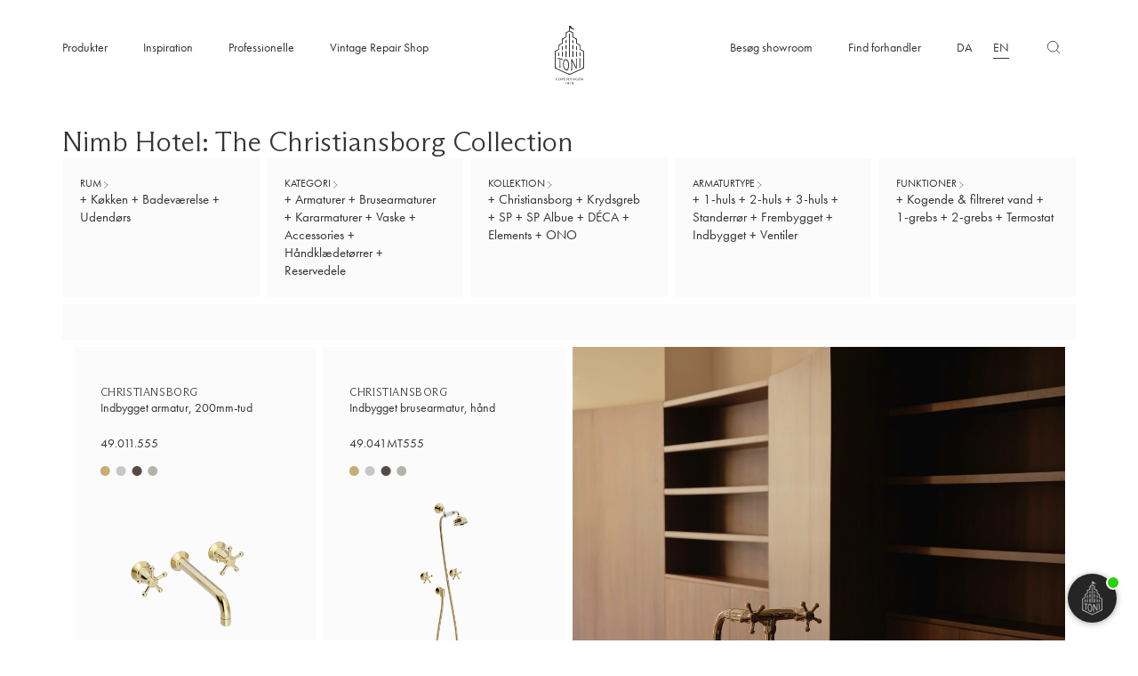

--- FILE ---
content_type: text/html; charset=utf-8
request_url: https://en.tonicopenhagen.com/collections/nimb-hotel-the-christiansborg-collection
body_size: 37450
content:
<!doctype html>

<html lang = "da">
  <head>
    <link rel="stylesheet" href="https://use.typekit.net/lwd7kwb.css">
    <!-- Calendly link widget begin -->
    <link href="https://assets.calendly.com/assets/external/widget.css" rel="stylesheet">
    <script src="https://assets.calendly.com/assets/external/widget.js" type="text/javascript" async></script>

    <script>
      // Handles calendly
      function handleCalendly() {
        console.log("handleCalendly");
        Calendly.initPopupWidget({
          url: "https://calendly.com/tonicopenhagen/30min?text_color=071134&primary_color=675f54",
        });
        window.dataLayer.push({
          event: "book_appointment",
        });
      }
    </script>

    <!-- The initial config of Consent Mode -->
    <script type="text/javascript">
    window.dataLayer = window.dataLayer || [];
    function gtag() {
      dataLayer.push(arguments);
    }
    gtag('consent', 'default', {
      ad_storage: 'denied',
      analytics_storage: 'denied',
      ad_user_data: 'denied',
      ad_personalization: 'denied',
      wait_for_update: 1500,
    });
    gtag('set', 'ads_data_redaction', true);
    </script>

    <script id="CookieConsent" type="text/javascript" data-culture="EN" src="https://policy.app.cookieinformation.com/uc.js" data-gcm-version="2.0"></script>
    <!-- <script id="CookieConsent" src="https://policy.app.cookieinformation.com/uc.js" data-culture="EN" type="text/javascript"></script> -->

    

    <!-- recaptcha -->
    <script src="https://www.google.com/recaptcha/api.js?render=6Lf-tY0qAAAAAAXXODfpFQOOdaJqd4VDAK3gx3gy"></script>
    
    <!-- Google Tag Manager -->
    <script>(function(w,d,s,l,i){w[l]=w[l]||[];w[l].push({'gtm.start':
    new Date().getTime(),event:'gtm.js'});var f=d.getElementsByTagName(s)[0],
    j=d.createElement(s),dl=l!='dataLayer'?'&l='+l:'';j.async=true;j.src=
    'https://www.googletagmanager.com/gtm.js?id='+i+dl;f.parentNode.insertBefore(j,f);
    })(window,document,'script','dataLayer','GTM-5JD93Z6');</script>
    <!-- End Google Tag Manager -->
    <script>
      function addToCart(product){
        console.log("added to cart", product);
      }
      
      // Function to handle the link click
      function handleLinkClick(event) {
        console.log("handleLinkClick");
        // Prevent the default link behavior
        event.preventDefault();
      
        // Get the href of the clicked link
        const href = this.getAttribute("href");
        if (!href.startsWith("tel:") && !href.startsWith("mailto:")) {
          // Push the data to the data layer with a callback for redirection
          dataLayer.push({
            event: "select_item",
            eventCallback: function () {
              window.location.href = href;
            },
          });
        } else {
          // Measure Clicks on email
          if (href.startsWith("mailto:")) {
            window.dataLayer.push({
              event: "email_click",
            });
          }
          // Measure Clicks on telephone
          if (href.startsWith("tel:")) {
            window.dataLayer.push({
              event: "telephone_click",
            });
          }
        }
      
        // Fallback in case the callback doesn't work
        setTimeout(function () {
          window.location.href = href;
        }, 500);
      }
      
      window.addEventListener("DOMContentLoaded", (event) => {
        // Attach the event listener to all links on the page
        document.querySelectorAll('a:not([data-exclude="true"])').forEach(function (link) {
          //link.addEventListener('click', handleLinkClick)
        })
        // Push the language used to dataLayer
        if(Weglot.initialized){
          handleLanguage()
        }else{ 
          Weglot.on("initialized", function() {
            handleLanguage()
          });
        }
       
      });

      function handleLanguage(){
        let lang = Weglot.getCurrentLang().toUpperCase();
          console.log("weglot current lang", lang);
          window.dataLayer.push({
            language: lang,
          });
      }

      // Handles newsletter
      function handleNewsletter(event, placement, type) {
        // Create the base object with mandatory properties
        let data = {
          event, // "newsletter_signup_private", "newsletter_signup_professional",
          placement, // "Newsletter page", "Main page", "Pop-up", "Deca page"
        }
      
        // Add 'type' only if it's not null
        if (type !== null) {
          data.type = type // "Architect", "Press"
        }
      
        window.dataLayer.push(data)
        console.log("handleNewsletter");
      }

    </script>
    
    
    
    <meta charset="utf-8"/>
    <meta http-equiv='X-UA-Compatible' content='IE=edge,chrome=1'/>
    <meta name="google-site-verification" content="ErXD6avjqMsD7Sx_BYKoeMEnPYd-MiuZGpWZ6gH9ZVk" />    

    <meta name="facebook-domain-verification" content="en80pe7m6u65cz9qbmv27qg48fo9bc" />
    <script defer data-domain="tonicopenhagen.com" src="https://plausible.io/js/plausible.js"></script>
    <title>
        Nimb Hotel: The Christiansborg Collection &ndash; TONI Copenhagen
    </title>
    <meta name="keywords" content="messing, messing armatur, armatur, håndklædetørrer, badeværelse, brusehoved, badeværelse vandhane, vandhane køkken, armatur køkken, armatur badeværelse, brusearmatur, armatur håndvask" />
    <link rel="alternate" href="https://de.tonicopenhagen.com" hreflang="de-de" />
    <link rel="alternate" href="https://en.tonicopenhagen.com" hreflang="en-gb" />
    <link rel="alternate" href="https://us.tonicopenhagen.com" hreflang="en-us" />
    <link rel="alternate" href="https://tonicopenhagen.com/" hreflang="da-dk" />

    
        <meta name="description" content="Shop the classic Christiansborg Collection – a beloved design dating back to 1884, as shown in Nimb Hotel."/>
    

    <link rel="canonical" href="https://en.tonicopenhagen.com/collections/nimb-hotel-the-christiansborg-collection"/>
    <link rel="icon" type="image/png" href="//en.tonicopenhagen.com/cdn/shop/files/Favicon_02dbc204-0267-4716-99a4-96e56c783ee7.png?v=1757324033"/>
    <meta name="viewport" content="width=device-width, initial-scale=1, user-scalable=0"/>

    <script>window.performance && window.performance.mark && window.performance.mark('shopify.content_for_header.start');</script><meta name="google-site-verification" content="R2PJGsnV3Cvcr5mlq0IRnFCkMPUw8LvZD_fyGvR14H0">
<meta name="google-site-verification" content="MdywjLd3yli6GJ5QdHBpBJ2eSITpT4nA_eeDor1_kqA">
<meta name="facebook-domain-verification" content="tvng7jfg6qp4yi31h28i6uqlts4ian">
<meta name="google-site-verification" content="sQeg7QaCcyVu9ICbmf_XF4Ezz7zvQRTvIHeYK7T5Y2I">
<meta name="google-site-verification" content="KwQQMdFiK0_tlgJekDVttsYrseGAsXFQhs6FDRp-zcI">
<meta id="shopify-digital-wallet" name="shopify-digital-wallet" content="/37042520202/digital_wallets/dialog">
<meta name="shopify-checkout-api-token" content="46aed962a5dd4eca7d3ba8036afdfee2">
<link rel="alternate" type="application/atom+xml" title="Feed" href="/collections/nimb-hotel-the-christiansborg-collection.atom" />
<link rel="alternate" hreflang="x-default" href="https://tonicopenhagen.com/collections/nimb-hotel-the-christiansborg-collection">
<link rel="alternate" hreflang="da" href="https://tonicopenhagen.com/collections/nimb-hotel-the-christiansborg-collection">
<link rel="alternate" hreflang="da-AD" href="https://en.tonicopenhagen.com/collections/nimb-hotel-the-christiansborg-collection">
<link rel="alternate" hreflang="da-AL" href="https://en.tonicopenhagen.com/collections/nimb-hotel-the-christiansborg-collection">
<link rel="alternate" hreflang="da-AM" href="https://en.tonicopenhagen.com/collections/nimb-hotel-the-christiansborg-collection">
<link rel="alternate" hreflang="da-AT" href="https://en.tonicopenhagen.com/collections/nimb-hotel-the-christiansborg-collection">
<link rel="alternate" hreflang="da-AX" href="https://en.tonicopenhagen.com/collections/nimb-hotel-the-christiansborg-collection">
<link rel="alternate" hreflang="da-BA" href="https://en.tonicopenhagen.com/collections/nimb-hotel-the-christiansborg-collection">
<link rel="alternate" hreflang="da-BE" href="https://en.tonicopenhagen.com/collections/nimb-hotel-the-christiansborg-collection">
<link rel="alternate" hreflang="da-BG" href="https://en.tonicopenhagen.com/collections/nimb-hotel-the-christiansborg-collection">
<link rel="alternate" hreflang="da-BY" href="https://en.tonicopenhagen.com/collections/nimb-hotel-the-christiansborg-collection">
<link rel="alternate" hreflang="da-CH" href="https://en.tonicopenhagen.com/collections/nimb-hotel-the-christiansborg-collection">
<link rel="alternate" hreflang="da-CY" href="https://en.tonicopenhagen.com/collections/nimb-hotel-the-christiansborg-collection">
<link rel="alternate" hreflang="da-CZ" href="https://en.tonicopenhagen.com/collections/nimb-hotel-the-christiansborg-collection">
<link rel="alternate" hreflang="da-EE" href="https://en.tonicopenhagen.com/collections/nimb-hotel-the-christiansborg-collection">
<link rel="alternate" hreflang="da-ES" href="https://en.tonicopenhagen.com/collections/nimb-hotel-the-christiansborg-collection">
<link rel="alternate" hreflang="da-FI" href="https://en.tonicopenhagen.com/collections/nimb-hotel-the-christiansborg-collection">
<link rel="alternate" hreflang="da-FO" href="https://en.tonicopenhagen.com/collections/nimb-hotel-the-christiansborg-collection">
<link rel="alternate" hreflang="da-FR" href="https://en.tonicopenhagen.com/collections/nimb-hotel-the-christiansborg-collection">
<link rel="alternate" hreflang="da-GE" href="https://en.tonicopenhagen.com/collections/nimb-hotel-the-christiansborg-collection">
<link rel="alternate" hreflang="da-GG" href="https://en.tonicopenhagen.com/collections/nimb-hotel-the-christiansborg-collection">
<link rel="alternate" hreflang="da-GI" href="https://en.tonicopenhagen.com/collections/nimb-hotel-the-christiansborg-collection">
<link rel="alternate" hreflang="da-GL" href="https://en.tonicopenhagen.com/collections/nimb-hotel-the-christiansborg-collection">
<link rel="alternate" hreflang="da-GP" href="https://en.tonicopenhagen.com/collections/nimb-hotel-the-christiansborg-collection">
<link rel="alternate" hreflang="da-GR" href="https://en.tonicopenhagen.com/collections/nimb-hotel-the-christiansborg-collection">
<link rel="alternate" hreflang="da-HR" href="https://en.tonicopenhagen.com/collections/nimb-hotel-the-christiansborg-collection">
<link rel="alternate" hreflang="da-HU" href="https://en.tonicopenhagen.com/collections/nimb-hotel-the-christiansborg-collection">
<link rel="alternate" hreflang="da-IE" href="https://en.tonicopenhagen.com/collections/nimb-hotel-the-christiansborg-collection">
<link rel="alternate" hreflang="da-IM" href="https://en.tonicopenhagen.com/collections/nimb-hotel-the-christiansborg-collection">
<link rel="alternate" hreflang="da-IS" href="https://en.tonicopenhagen.com/collections/nimb-hotel-the-christiansborg-collection">
<link rel="alternate" hreflang="da-IT" href="https://en.tonicopenhagen.com/collections/nimb-hotel-the-christiansborg-collection">
<link rel="alternate" hreflang="da-JE" href="https://en.tonicopenhagen.com/collections/nimb-hotel-the-christiansborg-collection">
<link rel="alternate" hreflang="da-LI" href="https://en.tonicopenhagen.com/collections/nimb-hotel-the-christiansborg-collection">
<link rel="alternate" hreflang="da-LT" href="https://en.tonicopenhagen.com/collections/nimb-hotel-the-christiansborg-collection">
<link rel="alternate" hreflang="da-LU" href="https://en.tonicopenhagen.com/collections/nimb-hotel-the-christiansborg-collection">
<link rel="alternate" hreflang="da-LV" href="https://en.tonicopenhagen.com/collections/nimb-hotel-the-christiansborg-collection">
<link rel="alternate" hreflang="da-MC" href="https://en.tonicopenhagen.com/collections/nimb-hotel-the-christiansborg-collection">
<link rel="alternate" hreflang="da-MD" href="https://en.tonicopenhagen.com/collections/nimb-hotel-the-christiansborg-collection">
<link rel="alternate" hreflang="da-ME" href="https://en.tonicopenhagen.com/collections/nimb-hotel-the-christiansborg-collection">
<link rel="alternate" hreflang="da-MK" href="https://en.tonicopenhagen.com/collections/nimb-hotel-the-christiansborg-collection">
<link rel="alternate" hreflang="da-MT" href="https://en.tonicopenhagen.com/collections/nimb-hotel-the-christiansborg-collection">
<link rel="alternate" hreflang="da-PL" href="https://en.tonicopenhagen.com/collections/nimb-hotel-the-christiansborg-collection">
<link rel="alternate" hreflang="da-PT" href="https://en.tonicopenhagen.com/collections/nimb-hotel-the-christiansborg-collection">
<link rel="alternate" hreflang="da-RE" href="https://en.tonicopenhagen.com/collections/nimb-hotel-the-christiansborg-collection">
<link rel="alternate" hreflang="da-RO" href="https://en.tonicopenhagen.com/collections/nimb-hotel-the-christiansborg-collection">
<link rel="alternate" hreflang="da-RS" href="https://en.tonicopenhagen.com/collections/nimb-hotel-the-christiansborg-collection">
<link rel="alternate" hreflang="da-SI" href="https://en.tonicopenhagen.com/collections/nimb-hotel-the-christiansborg-collection">
<link rel="alternate" hreflang="da-SJ" href="https://en.tonicopenhagen.com/collections/nimb-hotel-the-christiansborg-collection">
<link rel="alternate" hreflang="da-SK" href="https://en.tonicopenhagen.com/collections/nimb-hotel-the-christiansborg-collection">
<link rel="alternate" hreflang="da-SM" href="https://en.tonicopenhagen.com/collections/nimb-hotel-the-christiansborg-collection">
<link rel="alternate" hreflang="da-TR" href="https://en.tonicopenhagen.com/collections/nimb-hotel-the-christiansborg-collection">
<link rel="alternate" hreflang="da-UA" href="https://en.tonicopenhagen.com/collections/nimb-hotel-the-christiansborg-collection">
<link rel="alternate" hreflang="da-VA" href="https://en.tonicopenhagen.com/collections/nimb-hotel-the-christiansborg-collection">
<link rel="alternate" hreflang="da-XK" href="https://en.tonicopenhagen.com/collections/nimb-hotel-the-christiansborg-collection">
<link rel="alternate" hreflang="da-YT" href="https://en.tonicopenhagen.com/collections/nimb-hotel-the-christiansborg-collection">
<link rel="alternate" hreflang="da-NL" href="https://en.tonicopenhagen.com/collections/nimb-hotel-the-christiansborg-collection">
<link rel="alternate" hreflang="da-US" href="https://us.tonicopenhagen.com/collections/nimb-hotel-the-christiansborg-collection">
<link rel="alternate" hreflang="da-CA" href="https://us.tonicopenhagen.com/collections/nimb-hotel-the-christiansborg-collection">
<link rel="alternate" hreflang="da-MX" href="https://us.tonicopenhagen.com/collections/nimb-hotel-the-christiansborg-collection">
<link rel="alternate" hreflang="da-DE" href="https://de.tonicopenhagen.com/collections/nimb-hotel-the-christiansborg-collection">
<link rel="alternate" hreflang="da-GB" href="https://uk.tonicopenhagen.com/collections/nimb-hotel-the-christiansborg-collection">
<link rel="alternate" type="application/json+oembed" href="https://en.tonicopenhagen.com/collections/nimb-hotel-the-christiansborg-collection.oembed">
<script async="async" src="/checkouts/internal/preloads.js?locale=da-AD"></script>
<script id="apple-pay-shop-capabilities" type="application/json">{"shopId":37042520202,"countryCode":"DK","currencyCode":"EUR","merchantCapabilities":["supports3DS"],"merchantId":"gid:\/\/shopify\/Shop\/37042520202","merchantName":"TONI Copenhagen","requiredBillingContactFields":["postalAddress","email","phone"],"requiredShippingContactFields":["postalAddress","email","phone"],"shippingType":"shipping","supportedNetworks":["visa","maestro","masterCard","amex"],"total":{"type":"pending","label":"TONI Copenhagen","amount":"1.00"},"shopifyPaymentsEnabled":true,"supportsSubscriptions":true}</script>
<script id="shopify-features" type="application/json">{"accessToken":"46aed962a5dd4eca7d3ba8036afdfee2","betas":["rich-media-storefront-analytics"],"domain":"en.tonicopenhagen.com","predictiveSearch":true,"shopId":37042520202,"locale":"da"}</script>
<script>var Shopify = Shopify || {};
Shopify.shop = "toni-dk.myshopify.com";
Shopify.locale = "da";
Shopify.currency = {"active":"EUR","rate":"0.136476"};
Shopify.country = "AD";
Shopify.theme = {"name":"TONI - 5.10 [Dev - Asim]","id":189779902802,"schema_name":"Toni","schema_version":"1.0.0","theme_store_id":null,"role":"main"};
Shopify.theme.handle = "null";
Shopify.theme.style = {"id":null,"handle":null};
Shopify.cdnHost = "en.tonicopenhagen.com/cdn";
Shopify.routes = Shopify.routes || {};
Shopify.routes.root = "/";</script>
<script type="module">!function(o){(o.Shopify=o.Shopify||{}).modules=!0}(window);</script>
<script>!function(o){function n(){var o=[];function n(){o.push(Array.prototype.slice.apply(arguments))}return n.q=o,n}var t=o.Shopify=o.Shopify||{};t.loadFeatures=n(),t.autoloadFeatures=n()}(window);</script>
<script id="shop-js-analytics" type="application/json">{"pageType":"collection"}</script>
<script defer="defer" async type="module" src="//en.tonicopenhagen.com/cdn/shopifycloud/shop-js/modules/v2/client.init-shop-cart-sync_CL98c8D9.da.esm.js"></script>
<script defer="defer" async type="module" src="//en.tonicopenhagen.com/cdn/shopifycloud/shop-js/modules/v2/chunk.common_EWJWM-vH.esm.js"></script>
<script type="module">
  await import("//en.tonicopenhagen.com/cdn/shopifycloud/shop-js/modules/v2/client.init-shop-cart-sync_CL98c8D9.da.esm.js");
await import("//en.tonicopenhagen.com/cdn/shopifycloud/shop-js/modules/v2/chunk.common_EWJWM-vH.esm.js");

  window.Shopify.SignInWithShop?.initShopCartSync?.({"fedCMEnabled":true,"windoidEnabled":true});

</script>
<script>(function() {
  var isLoaded = false;
  function asyncLoad() {
    if (isLoaded) return;
    isLoaded = true;
    var urls = ["https:\/\/cdn.recovermycart.com\/scripts\/keepcart\/CartJS.min.js?shop=toni-dk.myshopify.com\u0026shop=toni-dk.myshopify.com","https:\/\/apps.techdignity.com\/terms-and-conditions\/public\/js\/load-igt-app.js?shop=toni-dk.myshopify.com","\/\/secure.apps.shappify.com\/apps\/csp\/customer_pricing.php?shop=toni-dk.myshopify.com","https:\/\/cp.boldapps.net\/csp_install_check.js?shop=toni-dk.myshopify.com","https:\/\/cp.boldapps.net\/js\/cspqb.js?shop=toni-dk.myshopify.com","https:\/\/chimpstatic.com\/mcjs-connected\/js\/users\/b6e14cf58bd0ffd1b0cf4a78a\/6eebbe46594405dcab6fc6217.js?shop=toni-dk.myshopify.com","\/\/cdn.shopify.com\/s\/files\/1\/0257\/0108\/9360\/t\/85\/assets\/usf-license.js?shop=toni-dk.myshopify.com","\/\/cdn.shopify.com\/proxy\/92ebeba5845ecd1a55babff4bcbd0ff1b7fccceb916bc930672b2c5925d5496e\/tonicopenhagen.activehosted.com\/js\/site-tracking.php?shop=toni-dk.myshopify.com\u0026sp-cache-control=cHVibGljLCBtYXgtYWdlPTkwMA"];
    for (var i = 0; i < urls.length; i++) {
      var s = document.createElement('script');
      s.type = 'text/javascript';
      s.async = true;
      s.src = urls[i];
      var x = document.getElementsByTagName('script')[0];
      x.parentNode.insertBefore(s, x);
    }
  };
  if(window.attachEvent) {
    window.attachEvent('onload', asyncLoad);
  } else {
    window.addEventListener('load', asyncLoad, false);
  }
})();</script>
<script id="__st">var __st={"a":37042520202,"offset":3600,"reqid":"21af45fa-427e-4d9a-9c88-ae4a7a70fbaa-1767839029","pageurl":"en.tonicopenhagen.com\/collections\/nimb-hotel-the-christiansborg-collection","u":"656f0cb6335b","p":"collection","rtyp":"collection","rid":608137806162};</script>
<script>window.ShopifyPaypalV4VisibilityTracking = true;</script>
<script id="captcha-bootstrap">!function(){'use strict';const t='contact',e='account',n='new_comment',o=[[t,t],['blogs',n],['comments',n],[t,'customer']],c=[[e,'customer_login'],[e,'guest_login'],[e,'recover_customer_password'],[e,'create_customer']],r=t=>t.map((([t,e])=>`form[action*='/${t}']:not([data-nocaptcha='true']) input[name='form_type'][value='${e}']`)).join(','),a=t=>()=>t?[...document.querySelectorAll(t)].map((t=>t.form)):[];function s(){const t=[...o],e=r(t);return a(e)}const i='password',u='form_key',d=['recaptcha-v3-token','g-recaptcha-response','h-captcha-response',i],f=()=>{try{return window.sessionStorage}catch{return}},m='__shopify_v',_=t=>t.elements[u];function p(t,e,n=!1){try{const o=window.sessionStorage,c=JSON.parse(o.getItem(e)),{data:r}=function(t){const{data:e,action:n}=t;return t[m]||n?{data:e,action:n}:{data:t,action:n}}(c);for(const[e,n]of Object.entries(r))t.elements[e]&&(t.elements[e].value=n);n&&o.removeItem(e)}catch(o){console.error('form repopulation failed',{error:o})}}const l='form_type',E='cptcha';function T(t){t.dataset[E]=!0}const w=window,h=w.document,L='Shopify',v='ce_forms',y='captcha';let A=!1;((t,e)=>{const n=(g='f06e6c50-85a8-45c8-87d0-21a2b65856fe',I='https://cdn.shopify.com/shopifycloud/storefront-forms-hcaptcha/ce_storefront_forms_captcha_hcaptcha.v1.5.2.iife.js',D={infoText:'Beskyttet af hCaptcha',privacyText:'Beskyttelse af persondata',termsText:'Vilkår'},(t,e,n)=>{const o=w[L][v],c=o.bindForm;if(c)return c(t,g,e,D).then(n);var r;o.q.push([[t,g,e,D],n]),r=I,A||(h.body.append(Object.assign(h.createElement('script'),{id:'captcha-provider',async:!0,src:r})),A=!0)});var g,I,D;w[L]=w[L]||{},w[L][v]=w[L][v]||{},w[L][v].q=[],w[L][y]=w[L][y]||{},w[L][y].protect=function(t,e){n(t,void 0,e),T(t)},Object.freeze(w[L][y]),function(t,e,n,w,h,L){const[v,y,A,g]=function(t,e,n){const i=e?o:[],u=t?c:[],d=[...i,...u],f=r(d),m=r(i),_=r(d.filter((([t,e])=>n.includes(e))));return[a(f),a(m),a(_),s()]}(w,h,L),I=t=>{const e=t.target;return e instanceof HTMLFormElement?e:e&&e.form},D=t=>v().includes(t);t.addEventListener('submit',(t=>{const e=I(t);if(!e)return;const n=D(e)&&!e.dataset.hcaptchaBound&&!e.dataset.recaptchaBound,o=_(e),c=g().includes(e)&&(!o||!o.value);(n||c)&&t.preventDefault(),c&&!n&&(function(t){try{if(!f())return;!function(t){const e=f();if(!e)return;const n=_(t);if(!n)return;const o=n.value;o&&e.removeItem(o)}(t);const e=Array.from(Array(32),(()=>Math.random().toString(36)[2])).join('');!function(t,e){_(t)||t.append(Object.assign(document.createElement('input'),{type:'hidden',name:u})),t.elements[u].value=e}(t,e),function(t,e){const n=f();if(!n)return;const o=[...t.querySelectorAll(`input[type='${i}']`)].map((({name:t})=>t)),c=[...d,...o],r={};for(const[a,s]of new FormData(t).entries())c.includes(a)||(r[a]=s);n.setItem(e,JSON.stringify({[m]:1,action:t.action,data:r}))}(t,e)}catch(e){console.error('failed to persist form',e)}}(e),e.submit())}));const S=(t,e)=>{t&&!t.dataset[E]&&(n(t,e.some((e=>e===t))),T(t))};for(const o of['focusin','change'])t.addEventListener(o,(t=>{const e=I(t);D(e)&&S(e,y())}));const B=e.get('form_key'),M=e.get(l),P=B&&M;t.addEventListener('DOMContentLoaded',(()=>{const t=y();if(P)for(const e of t)e.elements[l].value===M&&p(e,B);[...new Set([...A(),...v().filter((t=>'true'===t.dataset.shopifyCaptcha))])].forEach((e=>S(e,t)))}))}(h,new URLSearchParams(w.location.search),n,t,e,['guest_login'])})(!0,!0)}();</script>
<script integrity="sha256-4kQ18oKyAcykRKYeNunJcIwy7WH5gtpwJnB7kiuLZ1E=" data-source-attribution="shopify.loadfeatures" defer="defer" src="//en.tonicopenhagen.com/cdn/shopifycloud/storefront/assets/storefront/load_feature-a0a9edcb.js" crossorigin="anonymous"></script>
<script data-source-attribution="shopify.dynamic_checkout.dynamic.init">var Shopify=Shopify||{};Shopify.PaymentButton=Shopify.PaymentButton||{isStorefrontPortableWallets:!0,init:function(){window.Shopify.PaymentButton.init=function(){};var t=document.createElement("script");t.src="https://en.tonicopenhagen.com/cdn/shopifycloud/portable-wallets/latest/portable-wallets.da.js",t.type="module",document.head.appendChild(t)}};
</script>
<script data-source-attribution="shopify.dynamic_checkout.buyer_consent">
  function portableWalletsHideBuyerConsent(e){var t=document.getElementById("shopify-buyer-consent"),n=document.getElementById("shopify-subscription-policy-button");t&&n&&(t.classList.add("hidden"),t.setAttribute("aria-hidden","true"),n.removeEventListener("click",e))}function portableWalletsShowBuyerConsent(e){var t=document.getElementById("shopify-buyer-consent"),n=document.getElementById("shopify-subscription-policy-button");t&&n&&(t.classList.remove("hidden"),t.removeAttribute("aria-hidden"),n.addEventListener("click",e))}window.Shopify?.PaymentButton&&(window.Shopify.PaymentButton.hideBuyerConsent=portableWalletsHideBuyerConsent,window.Shopify.PaymentButton.showBuyerConsent=portableWalletsShowBuyerConsent);
</script>
<script data-source-attribution="shopify.dynamic_checkout.cart.bootstrap">document.addEventListener("DOMContentLoaded",(function(){function t(){return document.querySelector("shopify-accelerated-checkout-cart, shopify-accelerated-checkout")}if(t())Shopify.PaymentButton.init();else{new MutationObserver((function(e,n){t()&&(Shopify.PaymentButton.init(),n.disconnect())})).observe(document.body,{childList:!0,subtree:!0})}}));
</script>
<link id="shopify-accelerated-checkout-styles" rel="stylesheet" media="screen" href="https://en.tonicopenhagen.com/cdn/shopifycloud/portable-wallets/latest/accelerated-checkout-backwards-compat.css" crossorigin="anonymous">
<style id="shopify-accelerated-checkout-cart">
        #shopify-buyer-consent {
  margin-top: 1em;
  display: inline-block;
  width: 100%;
}

#shopify-buyer-consent.hidden {
  display: none;
}

#shopify-subscription-policy-button {
  background: none;
  border: none;
  padding: 0;
  text-decoration: underline;
  font-size: inherit;
  cursor: pointer;
}

#shopify-subscription-policy-button::before {
  box-shadow: none;
}

      </style>

<script>window.performance && window.performance.mark && window.performance.mark('shopify.content_for_header.end');</script>
<script id="bold-platform-data" type="application/json">
    {
        "shop": {
            "domain": "tonicopenhagen.com",
            "permanent_domain": "toni-dk.myshopify.com",
            "url": "https://tonicopenhagen.com",
            "secure_url": "https://tonicopenhagen.com",
            "money_format": "€{{amount_with_comma_separator}}",
            "currency": "DKK"
        },
        "customer": {
            "id": null,
            "tags": null
        },
        "cart": {"note":null,"attributes":{},"original_total_price":0,"total_price":0,"total_discount":0,"total_weight":0.0,"item_count":0,"items":[],"requires_shipping":false,"currency":"EUR","items_subtotal_price":0,"cart_level_discount_applications":[],"checkout_charge_amount":0},
        "template": "collection",
        "product": null,
        "collection": [{"id":5201361600650,"title":"Christiansborg indbygget armatur, 200mm-tud","handle":"christiansborg-indbygget-200mm","description":"\u003cp\u003e\u003cmeta charset=\"utf-8\"\u003e\u003cspan data-contrast=\"auto\" lang=\"DA-DK\" class=\"TextRun SCXW240568114 BCX8\"\u003e\u003cspan class=\"NormalTextRun SCXW240568114 BCX8\"\u003eChristiansborg Slot blev lagt i ruiner under branden i 1884, men da genopbygningen tog form, blev TONI Copenhagen (dengang under navnet \"E.O. Auchenberg\") valgt som storleverandør af sanitetsarmaturer. Det er herfra, navnet Christiansborg-modellen stammer. Mange årtier senere, som led i TONI Copenhagens relancering af dette ikoniske armatur i 1985, blev hoffet igen de første til at bestille det til Amalienborg. Med sit karakteristiske \u003c\/span\u003e\u003cspan class=\"NormalTextRun SCXW240568114 BCX8\"\u003efemgrenede\u003c\/span\u003e\u003cspan class=\"NormalTextRun SCXW240568114 BCX8\"\u003e håndhjul blev det, som dengang, værdsat for sit tidløse, ærlige og let poetiske udtryk.\u003c\/span\u003e\u003c\/span\u003e\u003c\/p\u003e\n\u003c!----\u003e","published_at":"2020-06-29T12:06:25+02:00","created_at":"2020-06-29T12:00:46+02:00","vendor":"TONI","type":"","tags":["2-grebs","2-handle","Armaturer","Badeværelse","Bathroom","Built-In","Christiansborg","Faucets","Indbygget","Kitchen","Køkken"],"price":130495,"price_min":130495,"price_max":180595,"available":true,"price_varies":true,"compare_at_price":null,"compare_at_price_min":0,"compare_at_price_max":0,"compare_at_price_varies":false,"variants":[{"id":34298403618954,"title":"Messing","option1":"Messing","option2":null,"option3":null,"sku":"49.011.555","requires_shipping":true,"taxable":false,"featured_image":{"id":51541334753618,"product_id":5201361600650,"position":1,"created_at":"2023-12-19T15:00:04+01:00","updated_at":"2023-12-19T15:00:08+01:00","alt":null,"width":1512,"height":1512,"src":"\/\/en.tonicopenhagen.com\/cdn\/shop\/files\/49.011.555.png?v=1702994408","variant_ids":[34298403618954]},"available":true,"name":"Christiansborg indbygget armatur, 200mm-tud - Messing","public_title":"Messing","options":["Messing"],"price":143195,"weight":0,"compare_at_price":null,"inventory_management":"shopify","barcode":"","featured_media":{"alt":null,"id":44207836102994,"position":1,"preview_image":{"aspect_ratio":1.0,"height":1512,"width":1512,"src":"\/\/en.tonicopenhagen.com\/cdn\/shop\/files\/49.011.555.png?v=1702994408"}},"requires_selling_plan":false,"selling_plan_allocations":[]},{"id":34298403651722,"title":"Krom","option1":"Krom","option2":null,"option3":null,"sku":"49.011.000","requires_shipping":true,"taxable":false,"featured_image":{"id":51541334524242,"product_id":5201361600650,"position":2,"created_at":"2023-12-19T15:00:04+01:00","updated_at":"2023-12-19T15:00:08+01:00","alt":null,"width":1512,"height":1512,"src":"\/\/en.tonicopenhagen.com\/cdn\/shop\/files\/49.011.000.png?v=1702994408","variant_ids":[34298403651722]},"available":true,"name":"Christiansborg indbygget armatur, 200mm-tud - Krom","public_title":"Krom","options":["Krom"],"price":130495,"weight":0,"compare_at_price":null,"inventory_management":"shopify","barcode":"","featured_media":{"alt":null,"id":44207836070226,"position":2,"preview_image":{"aspect_ratio":1.0,"height":1512,"width":1512,"src":"\/\/en.tonicopenhagen.com\/cdn\/shop\/files\/49.011.000.png?v=1702994408"}},"requires_selling_plan":false,"selling_plan_allocations":[]},{"id":34298403717258,"title":"Bruneret","option1":"Bruneret","option2":null,"option3":null,"sku":"49.011.888","requires_shipping":true,"taxable":false,"featured_image":{"id":51026307350866,"product_id":5201361600650,"position":3,"created_at":"2023-11-07T10:15:12+01:00","updated_at":"2023-12-19T15:00:08+01:00","alt":"Christiansborg væghængt håndvaskarmatur m\/200mm fast tud til indbygning-TONI Copenhagen","width":3200,"height":3200,"src":"\/\/en.tonicopenhagen.com\/cdn\/shop\/files\/Christiansborg-vaeghaengt-handvaskarmatur-m200mm-fast-tud-til-indbygning-TONI-49_011_888-3.png?v=1702994408","variant_ids":[34298403717258]},"available":true,"name":"Christiansborg indbygget armatur, 200mm-tud - Bruneret","public_title":"Bruneret","options":["Bruneret"],"price":180595,"weight":0,"compare_at_price":null,"inventory_management":"shopify","barcode":"","featured_media":{"alt":"Christiansborg væghængt håndvaskarmatur m\/200mm fast tud til indbygning-TONI Copenhagen","id":43686002524498,"position":3,"preview_image":{"aspect_ratio":1.0,"height":3200,"width":3200,"src":"\/\/en.tonicopenhagen.com\/cdn\/shop\/files\/Christiansborg-vaeghaengt-handvaskarmatur-m200mm-fast-tud-til-indbygning-TONI-49_011_888-3.png?v=1702994408"}},"requires_selling_plan":false,"selling_plan_allocations":[]},{"id":46525772267858,"title":"Nikkel","option1":"Nikkel","option2":null,"option3":null,"sku":"49.011.444","requires_shipping":true,"taxable":false,"featured_image":{"id":51026308497746,"product_id":5201361600650,"position":4,"created_at":"2023-11-07T10:15:19+01:00","updated_at":"2023-12-19T15:00:08+01:00","alt":"Christiansborg væghængt håndvaskarmatur m\/200mm fast tud til indbygning-TONI Copenhagen","width":3200,"height":3200,"src":"\/\/en.tonicopenhagen.com\/cdn\/shop\/files\/Christiansborg-vaeghaengt-handvaskarmatur-m200mm-fast-tud-til-indbygning-TONI-49_011_444-4.png?v=1702994408","variant_ids":[46525772267858]},"available":true,"name":"Christiansborg indbygget armatur, 200mm-tud - Nikkel","public_title":"Nikkel","options":["Nikkel"],"price":143195,"weight":0,"compare_at_price":null,"inventory_management":"shopify","barcode":"","featured_media":{"alt":"Christiansborg væghængt håndvaskarmatur m\/200mm fast tud til indbygning-TONI Copenhagen","id":43686003704146,"position":4,"preview_image":{"aspect_ratio":1.0,"height":3200,"width":3200,"src":"\/\/en.tonicopenhagen.com\/cdn\/shop\/files\/Christiansborg-vaeghaengt-handvaskarmatur-m200mm-fast-tud-til-indbygning-TONI-49_011_444-4.png?v=1702994408"}},"requires_selling_plan":false,"selling_plan_allocations":[]}],"images":["\/\/en.tonicopenhagen.com\/cdn\/shop\/files\/49.011.555.png?v=1702994408","\/\/en.tonicopenhagen.com\/cdn\/shop\/files\/49.011.000.png?v=1702994408","\/\/en.tonicopenhagen.com\/cdn\/shop\/files\/Christiansborg-vaeghaengt-handvaskarmatur-m200mm-fast-tud-til-indbygning-TONI-49_011_888-3.png?v=1702994408","\/\/en.tonicopenhagen.com\/cdn\/shop\/files\/Christiansborg-vaeghaengt-handvaskarmatur-m200mm-fast-tud-til-indbygning-TONI-49_011_444-4.png?v=1702994408"],"featured_image":"\/\/en.tonicopenhagen.com\/cdn\/shop\/files\/49.011.555.png?v=1702994408","options":["Overflade"],"media":[{"alt":null,"id":44207836102994,"position":1,"preview_image":{"aspect_ratio":1.0,"height":1512,"width":1512,"src":"\/\/en.tonicopenhagen.com\/cdn\/shop\/files\/49.011.555.png?v=1702994408"},"aspect_ratio":1.0,"height":1512,"media_type":"image","src":"\/\/en.tonicopenhagen.com\/cdn\/shop\/files\/49.011.555.png?v=1702994408","width":1512},{"alt":null,"id":44207836070226,"position":2,"preview_image":{"aspect_ratio":1.0,"height":1512,"width":1512,"src":"\/\/en.tonicopenhagen.com\/cdn\/shop\/files\/49.011.000.png?v=1702994408"},"aspect_ratio":1.0,"height":1512,"media_type":"image","src":"\/\/en.tonicopenhagen.com\/cdn\/shop\/files\/49.011.000.png?v=1702994408","width":1512},{"alt":"Christiansborg væghængt håndvaskarmatur m\/200mm fast tud til indbygning-TONI Copenhagen","id":43686002524498,"position":3,"preview_image":{"aspect_ratio":1.0,"height":3200,"width":3200,"src":"\/\/en.tonicopenhagen.com\/cdn\/shop\/files\/Christiansborg-vaeghaengt-handvaskarmatur-m200mm-fast-tud-til-indbygning-TONI-49_011_888-3.png?v=1702994408"},"aspect_ratio":1.0,"height":3200,"media_type":"image","src":"\/\/en.tonicopenhagen.com\/cdn\/shop\/files\/Christiansborg-vaeghaengt-handvaskarmatur-m200mm-fast-tud-til-indbygning-TONI-49_011_888-3.png?v=1702994408","width":3200},{"alt":"Christiansborg væghængt håndvaskarmatur m\/200mm fast tud til indbygning-TONI Copenhagen","id":43686003704146,"position":4,"preview_image":{"aspect_ratio":1.0,"height":3200,"width":3200,"src":"\/\/en.tonicopenhagen.com\/cdn\/shop\/files\/Christiansborg-vaeghaengt-handvaskarmatur-m200mm-fast-tud-til-indbygning-TONI-49_011_444-4.png?v=1702994408"},"aspect_ratio":1.0,"height":3200,"media_type":"image","src":"\/\/en.tonicopenhagen.com\/cdn\/shop\/files\/Christiansborg-vaeghaengt-handvaskarmatur-m200mm-fast-tud-til-indbygning-TONI-49_011_444-4.png?v=1702994408","width":3200}],"requires_selling_plan":false,"selling_plan_groups":[],"content":"\u003cp\u003e\u003cmeta charset=\"utf-8\"\u003e\u003cspan data-contrast=\"auto\" lang=\"DA-DK\" class=\"TextRun SCXW240568114 BCX8\"\u003e\u003cspan class=\"NormalTextRun SCXW240568114 BCX8\"\u003eChristiansborg Slot blev lagt i ruiner under branden i 1884, men da genopbygningen tog form, blev TONI Copenhagen (dengang under navnet \"E.O. Auchenberg\") valgt som storleverandør af sanitetsarmaturer. Det er herfra, navnet Christiansborg-modellen stammer. Mange årtier senere, som led i TONI Copenhagens relancering af dette ikoniske armatur i 1985, blev hoffet igen de første til at bestille det til Amalienborg. Med sit karakteristiske \u003c\/span\u003e\u003cspan class=\"NormalTextRun SCXW240568114 BCX8\"\u003efemgrenede\u003c\/span\u003e\u003cspan class=\"NormalTextRun SCXW240568114 BCX8\"\u003e håndhjul blev det, som dengang, værdsat for sit tidløse, ærlige og let poetiske udtryk.\u003c\/span\u003e\u003c\/span\u003e\u003c\/p\u003e\n\u003c!----\u003e"},{"id":5193956032650,"title":"Christiansborg indbygget brusearmatur, hånd","handle":"christiansborg-indbygget-brus-haand","description":"\u003cp\u003e\u003cmeta charset=\"utf-8\"\u003e\u003cspan class=\"TextRun SCXW240568114 BCX8\" lang=\"DA-DK\" data-contrast=\"auto\" xml:lang=\"DA-DK\"\u003e\u003cspan class=\"NormalTextRun SCXW240568114 BCX8\"\u003eChristiansborg Slot blev lagt i ruiner under branden i 1884, men da genopbygningen tog form, blev TONI Copenhagen (dengang under navnet \"E.O. Auchenberg\") valgt som storleverandør af sanitetsarmaturer. Det er herfra, navnet Christiansborg-modellen stammer. Mange årtier senere, som led i TONI Copenhagens relancering af dette ikoniske armatur i 1985, blev hoffet igen de første til at bestille det til Amalienborg. Med sit karakteristiske \u003c\/span\u003e\u003cspan class=\"NormalTextRun SCXW240568114 BCX8\"\u003efemgrenede\u003c\/span\u003e\u003cspan class=\"NormalTextRun SCXW240568114 BCX8\"\u003e håndhjul blev det, som dengang, værdsat for sit tidløse, ærlige og let poetiske udtryk.\u003c\/span\u003e\u003c\/span\u003e\u003c\/p\u003e\n\u003c!----\u003e","published_at":"2020-06-29T11:19:57+02:00","created_at":"2020-06-25T13:04:39+02:00","vendor":"TONI","type":"","tags":["Badeværelse","Bathroom","Brusearmaturer","Built-In","Christiansborg","Indbygget","Shower Fixtures"],"price":153195,"price_min":153195,"price_max":239495,"available":true,"price_varies":true,"compare_at_price":null,"compare_at_price_min":0,"compare_at_price_max":0,"compare_at_price_varies":false,"variants":[{"id":34280947679370,"title":"Messing","option1":"Messing","option2":null,"option3":null,"sku":"49.041MT555","requires_shipping":true,"taxable":false,"featured_image":{"id":52784913711442,"product_id":5193956032650,"position":1,"created_at":"2024-04-19T14:35:41+02:00","updated_at":"2024-04-19T14:35:48+02:00","alt":null,"width":1296,"height":1296,"src":"\/\/en.tonicopenhagen.com\/cdn\/shop\/files\/49.041MT555.png?v=1713530148","variant_ids":[34280947679370]},"available":true,"name":"Christiansborg indbygget brusearmatur, hånd - Messing","public_title":"Messing","options":["Messing"],"price":173895,"weight":0,"compare_at_price":null,"inventory_management":"shopify","barcode":"","featured_media":{"alt":null,"id":45473860583762,"position":1,"preview_image":{"aspect_ratio":1.0,"height":1296,"width":1296,"src":"\/\/en.tonicopenhagen.com\/cdn\/shop\/files\/49.041MT555.png?v=1713530148"}},"requires_selling_plan":false,"selling_plan_allocations":[]},{"id":34280947712138,"title":"Krom","option1":"Krom","option2":null,"option3":null,"sku":"49.041MT000","requires_shipping":true,"taxable":false,"featured_image":{"id":52784913842514,"product_id":5193956032650,"position":2,"created_at":"2024-04-19T14:35:41+02:00","updated_at":"2024-04-19T14:35:48+02:00","alt":null,"width":1296,"height":1296,"src":"\/\/en.tonicopenhagen.com\/cdn\/shop\/files\/49.041MT000.png?v=1713530148","variant_ids":[34280947712138]},"available":true,"name":"Christiansborg indbygget brusearmatur, hånd - Krom","public_title":"Krom","options":["Krom"],"price":153195,"weight":0,"compare_at_price":null,"inventory_management":"shopify","barcode":"","featured_media":{"alt":null,"id":45473860485458,"position":2,"preview_image":{"aspect_ratio":1.0,"height":1296,"width":1296,"src":"\/\/en.tonicopenhagen.com\/cdn\/shop\/files\/49.041MT000.png?v=1713530148"}},"requires_selling_plan":false,"selling_plan_allocations":[]},{"id":34280947777674,"title":"Bruneret","option1":"Bruneret","option2":null,"option3":null,"sku":"49.041MT888","requires_shipping":true,"taxable":false,"featured_image":{"id":52784913809746,"product_id":5193956032650,"position":3,"created_at":"2024-04-19T14:35:41+02:00","updated_at":"2024-04-19T14:35:48+02:00","alt":null,"width":1296,"height":1296,"src":"\/\/en.tonicopenhagen.com\/cdn\/shop\/files\/49.041MT888.png?v=1713530148","variant_ids":[34280947777674]},"available":true,"name":"Christiansborg indbygget brusearmatur, hånd - Bruneret","public_title":"Bruneret","options":["Bruneret"],"price":239495,"weight":0,"compare_at_price":null,"inventory_management":"shopify","barcode":"","featured_media":{"alt":null,"id":45473860616530,"position":3,"preview_image":{"aspect_ratio":1.0,"height":1296,"width":1296,"src":"\/\/en.tonicopenhagen.com\/cdn\/shop\/files\/49.041MT888.png?v=1713530148"}},"requires_selling_plan":false,"selling_plan_allocations":[]},{"id":46525774102866,"title":"Nikkel","option1":"Nikkel","option2":null,"option3":null,"sku":"49.041MT444","requires_shipping":true,"taxable":false,"featured_image":{"id":52784913776978,"product_id":5193956032650,"position":4,"created_at":"2024-04-19T14:35:41+02:00","updated_at":"2024-04-19T14:35:48+02:00","alt":null,"width":1296,"height":1296,"src":"\/\/en.tonicopenhagen.com\/cdn\/shop\/files\/49.041MT444.png?v=1713530148","variant_ids":[46525774102866]},"available":true,"name":"Christiansborg indbygget brusearmatur, hånd - Nikkel","public_title":"Nikkel","options":["Nikkel"],"price":173895,"weight":0,"compare_at_price":null,"inventory_management":"shopify","barcode":"","featured_media":{"alt":null,"id":45473860518226,"position":4,"preview_image":{"aspect_ratio":1.0,"height":1296,"width":1296,"src":"\/\/en.tonicopenhagen.com\/cdn\/shop\/files\/49.041MT444.png?v=1713530148"}},"requires_selling_plan":false,"selling_plan_allocations":[]}],"images":["\/\/en.tonicopenhagen.com\/cdn\/shop\/files\/49.041MT555.png?v=1713530148","\/\/en.tonicopenhagen.com\/cdn\/shop\/files\/49.041MT000.png?v=1713530148","\/\/en.tonicopenhagen.com\/cdn\/shop\/files\/49.041MT888.png?v=1713530148","\/\/en.tonicopenhagen.com\/cdn\/shop\/files\/49.041MT444.png?v=1713530148"],"featured_image":"\/\/en.tonicopenhagen.com\/cdn\/shop\/files\/49.041MT555.png?v=1713530148","options":["Overflade"],"media":[{"alt":null,"id":45473860583762,"position":1,"preview_image":{"aspect_ratio":1.0,"height":1296,"width":1296,"src":"\/\/en.tonicopenhagen.com\/cdn\/shop\/files\/49.041MT555.png?v=1713530148"},"aspect_ratio":1.0,"height":1296,"media_type":"image","src":"\/\/en.tonicopenhagen.com\/cdn\/shop\/files\/49.041MT555.png?v=1713530148","width":1296},{"alt":null,"id":45473860485458,"position":2,"preview_image":{"aspect_ratio":1.0,"height":1296,"width":1296,"src":"\/\/en.tonicopenhagen.com\/cdn\/shop\/files\/49.041MT000.png?v=1713530148"},"aspect_ratio":1.0,"height":1296,"media_type":"image","src":"\/\/en.tonicopenhagen.com\/cdn\/shop\/files\/49.041MT000.png?v=1713530148","width":1296},{"alt":null,"id":45473860616530,"position":3,"preview_image":{"aspect_ratio":1.0,"height":1296,"width":1296,"src":"\/\/en.tonicopenhagen.com\/cdn\/shop\/files\/49.041MT888.png?v=1713530148"},"aspect_ratio":1.0,"height":1296,"media_type":"image","src":"\/\/en.tonicopenhagen.com\/cdn\/shop\/files\/49.041MT888.png?v=1713530148","width":1296},{"alt":null,"id":45473860518226,"position":4,"preview_image":{"aspect_ratio":1.0,"height":1296,"width":1296,"src":"\/\/en.tonicopenhagen.com\/cdn\/shop\/files\/49.041MT444.png?v=1713530148"},"aspect_ratio":1.0,"height":1296,"media_type":"image","src":"\/\/en.tonicopenhagen.com\/cdn\/shop\/files\/49.041MT444.png?v=1713530148","width":1296}],"requires_selling_plan":false,"selling_plan_groups":[],"content":"\u003cp\u003e\u003cmeta charset=\"utf-8\"\u003e\u003cspan class=\"TextRun SCXW240568114 BCX8\" lang=\"DA-DK\" data-contrast=\"auto\" xml:lang=\"DA-DK\"\u003e\u003cspan class=\"NormalTextRun SCXW240568114 BCX8\"\u003eChristiansborg Slot blev lagt i ruiner under branden i 1884, men da genopbygningen tog form, blev TONI Copenhagen (dengang under navnet \"E.O. Auchenberg\") valgt som storleverandør af sanitetsarmaturer. Det er herfra, navnet Christiansborg-modellen stammer. Mange årtier senere, som led i TONI Copenhagens relancering af dette ikoniske armatur i 1985, blev hoffet igen de første til at bestille det til Amalienborg. Med sit karakteristiske \u003c\/span\u003e\u003cspan class=\"NormalTextRun SCXW240568114 BCX8\"\u003efemgrenede\u003c\/span\u003e\u003cspan class=\"NormalTextRun SCXW240568114 BCX8\"\u003e håndhjul blev det, som dengang, værdsat for sit tidløse, ærlige og let poetiske udtryk.\u003c\/span\u003e\u003c\/span\u003e\u003c\/p\u003e\n\u003c!----\u003e"},{"id":5193956229258,"title":"Christiansborg indbygget kar-\/brusearmatur, hånd","handle":"christiansborg-indbygget-kar-brus-haand","description":"\u003cp\u003e\u003cmeta charset=\"utf-8\"\u003e\u003cspan class=\"TextRun SCXW240568114 BCX8\" lang=\"DA-DK\" data-contrast=\"auto\" xml:lang=\"DA-DK\"\u003e\u003cspan class=\"NormalTextRun SCXW240568114 BCX8\"\u003eChristiansborg Slot blev lagt i ruiner under branden i 1884, men da genopbygningen tog form, blev TONI Copenhagen (dengang under navnet \"E.O. Auchenberg\") valgt som storleverandør af sanitetsarmaturer. Det er herfra, navnet Christiansborg-modellen stammer. Mange årtier senere, som led i TONI Copenhagens relancering af dette ikoniske armatur i 1985, blev hoffet igen de første til at bestille det til Amalienborg. Med sit karakteristiske \u003c\/span\u003e\u003cspan class=\"NormalTextRun SCXW240568114 BCX8\"\u003efemgrenede\u003c\/span\u003e\u003cspan class=\"NormalTextRun SCXW240568114 BCX8\"\u003e håndhjul blev det, som dengang, værdsat for sit tidløse, ærlige og let poetiske udtryk.\u003c\/span\u003e\u003c\/span\u003e\u003c\/p\u003e\n\u003c!----\u003e","published_at":"2020-06-25T13:12:22+02:00","created_at":"2020-06-25T13:06:35+02:00","vendor":"TONI","type":"","tags":["Badeværelse","Bathroom","Brusearmaturer","Built-In","Christiansborg","Indbygget","Kararmaturer","Shower Fixtures","Tub Fixtures"],"price":207395,"price_min":207395,"price_max":294295,"available":true,"price_varies":true,"compare_at_price":null,"compare_at_price_min":0,"compare_at_price_max":0,"compare_at_price_varies":false,"variants":[{"id":34280953413770,"title":"Messing","option1":"Messing","option2":null,"option3":null,"sku":"49.051MT555","requires_shipping":true,"taxable":false,"featured_image":{"id":52886521217362,"product_id":5193956229258,"position":1,"created_at":"2024-04-26T12:00:14+02:00","updated_at":"2024-04-26T12:00:22+02:00","alt":null,"width":1512,"height":1512,"src":"\/\/en.tonicopenhagen.com\/cdn\/shop\/files\/49.051MT555.png?v=1714125622","variant_ids":[34280953413770]},"available":true,"name":"Christiansborg indbygget kar-\/brusearmatur, hånd - Messing","public_title":"Messing","options":["Messing"],"price":228795,"weight":0,"compare_at_price":null,"inventory_management":"shopify","barcode":"","featured_media":{"alt":null,"id":45576456175954,"position":1,"preview_image":{"aspect_ratio":1.0,"height":1512,"width":1512,"src":"\/\/en.tonicopenhagen.com\/cdn\/shop\/files\/49.051MT555.png?v=1714125622"}},"requires_selling_plan":false,"selling_plan_allocations":[]},{"id":34280953446538,"title":"Krom","option1":"Krom","option2":null,"option3":null,"sku":"49.051MT000","requires_shipping":true,"taxable":false,"featured_image":{"id":52886521250130,"product_id":5193956229258,"position":2,"created_at":"2024-04-26T12:00:14+02:00","updated_at":"2024-04-26T12:00:22+02:00","alt":null,"width":1512,"height":1512,"src":"\/\/en.tonicopenhagen.com\/cdn\/shop\/files\/49.051MT000.png?v=1714125622","variant_ids":[34280953446538]},"available":true,"name":"Christiansborg indbygget kar-\/brusearmatur, hånd - Krom","public_title":"Krom","options":["Krom"],"price":207395,"weight":0,"compare_at_price":null,"inventory_management":"shopify","barcode":"","featured_media":{"alt":null,"id":45576456110418,"position":2,"preview_image":{"aspect_ratio":1.0,"height":1512,"width":1512,"src":"\/\/en.tonicopenhagen.com\/cdn\/shop\/files\/49.051MT000.png?v=1714125622"}},"requires_selling_plan":false,"selling_plan_allocations":[]},{"id":34280953512074,"title":"Bruneret","option1":"Bruneret","option2":null,"option3":null,"sku":"49.051MT888","requires_shipping":true,"taxable":false,"featured_image":{"id":52886521315666,"product_id":5193956229258,"position":3,"created_at":"2024-04-26T12:00:14+02:00","updated_at":"2024-04-26T12:00:22+02:00","alt":null,"width":1512,"height":1512,"src":"\/\/en.tonicopenhagen.com\/cdn\/shop\/files\/49.051MT888.png?v=1714125622","variant_ids":[34280953512074]},"available":true,"name":"Christiansborg indbygget kar-\/brusearmatur, hånd - Bruneret","public_title":"Bruneret","options":["Bruneret"],"price":294295,"weight":0,"compare_at_price":null,"inventory_management":"shopify","barcode":"","featured_media":{"alt":null,"id":45576456208722,"position":3,"preview_image":{"aspect_ratio":1.0,"height":1512,"width":1512,"src":"\/\/en.tonicopenhagen.com\/cdn\/shop\/files\/49.051MT888.png?v=1714125622"}},"requires_selling_plan":false,"selling_plan_allocations":[]},{"id":46525774004562,"title":"Nikkel","option1":"Nikkel","option2":null,"option3":null,"sku":"49.051MT444","requires_shipping":true,"taxable":false,"featured_image":{"id":52886520889682,"product_id":5193956229258,"position":4,"created_at":"2024-04-26T12:00:14+02:00","updated_at":"2024-04-26T12:00:22+02:00","alt":null,"width":1512,"height":1512,"src":"\/\/en.tonicopenhagen.com\/cdn\/shop\/files\/49.051MT444.png?v=1714125622","variant_ids":[46525774004562]},"available":true,"name":"Christiansborg indbygget kar-\/brusearmatur, hånd - Nikkel","public_title":"Nikkel","options":["Nikkel"],"price":228795,"weight":0,"compare_at_price":null,"inventory_management":"shopify","barcode":"","featured_media":{"alt":null,"id":45576456143186,"position":4,"preview_image":{"aspect_ratio":1.0,"height":1512,"width":1512,"src":"\/\/en.tonicopenhagen.com\/cdn\/shop\/files\/49.051MT444.png?v=1714125622"}},"requires_selling_plan":false,"selling_plan_allocations":[]}],"images":["\/\/en.tonicopenhagen.com\/cdn\/shop\/files\/49.051MT555.png?v=1714125622","\/\/en.tonicopenhagen.com\/cdn\/shop\/files\/49.051MT000.png?v=1714125622","\/\/en.tonicopenhagen.com\/cdn\/shop\/files\/49.051MT888.png?v=1714125622","\/\/en.tonicopenhagen.com\/cdn\/shop\/files\/49.051MT444.png?v=1714125622"],"featured_image":"\/\/en.tonicopenhagen.com\/cdn\/shop\/files\/49.051MT555.png?v=1714125622","options":["Overflade"],"media":[{"alt":null,"id":45576456175954,"position":1,"preview_image":{"aspect_ratio":1.0,"height":1512,"width":1512,"src":"\/\/en.tonicopenhagen.com\/cdn\/shop\/files\/49.051MT555.png?v=1714125622"},"aspect_ratio":1.0,"height":1512,"media_type":"image","src":"\/\/en.tonicopenhagen.com\/cdn\/shop\/files\/49.051MT555.png?v=1714125622","width":1512},{"alt":null,"id":45576456110418,"position":2,"preview_image":{"aspect_ratio":1.0,"height":1512,"width":1512,"src":"\/\/en.tonicopenhagen.com\/cdn\/shop\/files\/49.051MT000.png?v=1714125622"},"aspect_ratio":1.0,"height":1512,"media_type":"image","src":"\/\/en.tonicopenhagen.com\/cdn\/shop\/files\/49.051MT000.png?v=1714125622","width":1512},{"alt":null,"id":45576456208722,"position":3,"preview_image":{"aspect_ratio":1.0,"height":1512,"width":1512,"src":"\/\/en.tonicopenhagen.com\/cdn\/shop\/files\/49.051MT888.png?v=1714125622"},"aspect_ratio":1.0,"height":1512,"media_type":"image","src":"\/\/en.tonicopenhagen.com\/cdn\/shop\/files\/49.051MT888.png?v=1714125622","width":1512},{"alt":null,"id":45576456143186,"position":4,"preview_image":{"aspect_ratio":1.0,"height":1512,"width":1512,"src":"\/\/en.tonicopenhagen.com\/cdn\/shop\/files\/49.051MT444.png?v=1714125622"},"aspect_ratio":1.0,"height":1512,"media_type":"image","src":"\/\/en.tonicopenhagen.com\/cdn\/shop\/files\/49.051MT444.png?v=1714125622","width":1512}],"requires_selling_plan":false,"selling_plan_groups":[],"content":"\u003cp\u003e\u003cmeta charset=\"utf-8\"\u003e\u003cspan class=\"TextRun SCXW240568114 BCX8\" lang=\"DA-DK\" data-contrast=\"auto\" xml:lang=\"DA-DK\"\u003e\u003cspan class=\"NormalTextRun SCXW240568114 BCX8\"\u003eChristiansborg Slot blev lagt i ruiner under branden i 1884, men da genopbygningen tog form, blev TONI Copenhagen (dengang under navnet \"E.O. Auchenberg\") valgt som storleverandør af sanitetsarmaturer. Det er herfra, navnet Christiansborg-modellen stammer. Mange årtier senere, som led i TONI Copenhagens relancering af dette ikoniske armatur i 1985, blev hoffet igen de første til at bestille det til Amalienborg. Med sit karakteristiske \u003c\/span\u003e\u003cspan class=\"NormalTextRun SCXW240568114 BCX8\"\u003efemgrenede\u003c\/span\u003e\u003cspan class=\"NormalTextRun SCXW240568114 BCX8\"\u003e håndhjul blev det, som dengang, værdsat for sit tidløse, ærlige og let poetiske udtryk.\u003c\/span\u003e\u003c\/span\u003e\u003c\/p\u003e\n\u003c!----\u003e"}]
    }
</script>
<style>
    .money[data-product-id], .money[data-product-handle], .money[data-variant-id], .money[data-line-index], .money[data-cart-total] {
        animation: moneyAnimation 0s 2s forwards;
        visibility: hidden;
    }
    @keyframes moneyAnimation {
        to   { visibility: visible; }
    }

  .money-details, .pre-money {
    display: inline !important;
  }
</style>

<script src="https://static.boldcommerce.com/bold-platform/sf/pr.js" type="text/javascript"></script><link href="//en.tonicopenhagen.com/cdn/shop/t/74/assets/theme.css?v=163956957711307090831761813810" rel="stylesheet" type="text/css" media="all" />

    

    <script src="//en.tonicopenhagen.com/cdn/shop/t/74/assets/theme.js?v=181130245420288300331761813810" type="text/javascript"></script>
    <script src="//en.tonicopenhagen.com/cdn/shopifycloud/storefront/assets/themes_support/api.jquery-7ab1a3a4.js" type="text/javascript"></script>

    <script src="//en.tonicopenhagen.com/cdn/shopifycloud/storefront/assets/themes_support/shopify_common-5f594365.js" type="text/javascript"></script>
    <script src="//en.tonicopenhagen.com/cdn/shopifycloud/storefront/assets/themes_support/option_selection-b017cd28.js" type="text/javascript"></script>

    <script>
        Shopify.money_format = "€{{amount_with_comma_separator}}";
        Shopify.money_with_currency_format = "€{{amount_with_comma_separator}} EUR";
    </script>
    
    <style type='text/css'>
  .baCountry{width:30px;height:20px;display:inline-block;vertical-align:middle;margin-right:6px;background-size:30px!important;border-radius:4px;background-repeat:no-repeat}
  .baCountry-traditional .baCountry{background-image:url(https://cdn.shopify.com/s/files/1/0194/1736/6592/t/1/assets/ba-flags.png?=14261939516959647149);height:19px!important}
  .baCountry-modern .baCountry{background-image:url(https://cdn.shopify.com/s/files/1/0194/1736/6592/t/1/assets/ba-flags.png?=14261939516959647149)}
  .baCountry-NO-FLAG{background-position:0 0}.baCountry-AD{background-position:0 -20px}.baCountry-AED{background-position:0 -40px}.baCountry-AFN{background-position:0 -60px}.baCountry-AG{background-position:0 -80px}.baCountry-AI{background-position:0 -100px}.baCountry-ALL{background-position:0 -120px}.baCountry-AMD{background-position:0 -140px}.baCountry-AOA{background-position:0 -160px}.baCountry-ARS{background-position:0 -180px}.baCountry-AS{background-position:0 -200px}.baCountry-AT{background-position:0 -220px}.baCountry-AUD{background-position:0 -240px}.baCountry-AWG{background-position:0 -260px}.baCountry-AZN{background-position:0 -280px}.baCountry-BAM{background-position:0 -300px}.baCountry-BBD{background-position:0 -320px}.baCountry-BDT{background-position:0 -340px}.baCountry-BE{background-position:0 -360px}.baCountry-BF{background-position:0 -380px}.baCountry-BGN{background-position:0 -400px}.baCountry-BHD{background-position:0 -420px}.baCountry-BIF{background-position:0 -440px}.baCountry-BJ{background-position:0 -460px}.baCountry-BMD{background-position:0 -480px}.baCountry-BND{background-position:0 -500px}.baCountry-BOB{background-position:0 -520px}.baCountry-BRL{background-position:0 -540px}.baCountry-BSD{background-position:0 -560px}.baCountry-BTN{background-position:0 -580px}.baCountry-BWP{background-position:0 -600px}.baCountry-BYN{background-position:0 -620px}.baCountry-BZD{background-position:0 -640px}.baCountry-CAD{background-position:0 -660px}.baCountry-CC{background-position:0 -680px}.baCountry-CDF{background-position:0 -700px}.baCountry-CG{background-position:0 -720px}.baCountry-CHF{background-position:0 -740px}.baCountry-CI{background-position:0 -760px}.baCountry-CK{background-position:0 -780px}.baCountry-CLP{background-position:0 -800px}.baCountry-CM{background-position:0 -820px}.baCountry-CNY{background-position:0 -840px}.baCountry-COP{background-position:0 -860px}.baCountry-CRC{background-position:0 -880px}.baCountry-CU{background-position:0 -900px}.baCountry-CX{background-position:0 -920px}.baCountry-CY{background-position:0 -940px}.baCountry-CZK{background-position:0 -960px}.baCountry-DE{background-position:0 -980px}.baCountry-DJF{background-position:0 -1000px}.baCountry-DKK{background-position:0 -1020px}.baCountry-DM{background-position:0 -1040px}.baCountry-DOP{background-position:0 -1060px}.baCountry-DZD{background-position:0 -1080px}.baCountry-EC{background-position:0 -1100px}.baCountry-EE{background-position:0 -1120px}.baCountry-EGP{background-position:0 -1140px}.baCountry-ER{background-position:0 -1160px}.baCountry-ES{background-position:0 -1180px}.baCountry-ETB{background-position:0 -1200px}.baCountry-EUR{background-position:0 -1220px}.baCountry-FI{background-position:0 -1240px}.baCountry-FJD{background-position:0 -1260px}.baCountry-FKP{background-position:0 -1280px}.baCountry-FO{background-position:0 -1300px}.baCountry-FR{background-position:0 -1320px}.baCountry-GA{background-position:0 -1340px}.baCountry-GBP{background-position:0 -1360px}.baCountry-GD{background-position:0 -1380px}.baCountry-GEL{background-position:0 -1400px}.baCountry-GHS{background-position:0 -1420px}.baCountry-GIP{background-position:0 -1440px}.baCountry-GL{background-position:0 -1460px}.baCountry-GMD{background-position:0 -1480px}.baCountry-GNF{background-position:0 -1500px}.baCountry-GQ{background-position:0 -1520px}.baCountry-GR{background-position:0 -1540px}.baCountry-GTQ{background-position:0 -1560px}.baCountry-GU{background-position:0 -1580px}.baCountry-GW{background-position:0 -1600px}.baCountry-HKD{background-position:0 -1620px}.baCountry-HNL{background-position:0 -1640px}.baCountry-HRK{background-position:0 -1660px}.baCountry-HTG{background-position:0 -1680px}.baCountry-HUF{background-position:0 -1700px}.baCountry-IDR{background-position:0 -1720px}.baCountry-IE{background-position:0 -1740px}.baCountry-ILS{background-position:0 -1760px}.baCountry-INR{background-position:0 -1780px}.baCountry-IO{background-position:0 -1800px}.baCountry-IQD{background-position:0 -1820px}.baCountry-IRR{background-position:0 -1840px}.baCountry-ISK{background-position:0 -1860px}.baCountry-IT{background-position:0 -1880px}.baCountry-JMD{background-position:0 -1900px}.baCountry-JOD{background-position:0 -1920px}.baCountry-JPY{background-position:0 -1940px}.baCountry-KES{background-position:0 -1960px}.baCountry-KGS{background-position:0 -1980px}.baCountry-KHR{background-position:0 -2000px}.baCountry-KI{background-position:0 -2020px}.baCountry-KMF{background-position:0 -2040px}.baCountry-KN{background-position:0 -2060px}.baCountry-KP{background-position:0 -2080px}.baCountry-KRW{background-position:0 -2100px}.baCountry-KWD{background-position:0 -2120px}.baCountry-KYD{background-position:0 -2140px}.baCountry-KZT{background-position:0 -2160px}.baCountry-LBP{background-position:0 -2180px}.baCountry-LI{background-position:0 -2200px}.baCountry-LKR{background-position:0 -2220px}.baCountry-LRD{background-position:0 -2240px}.baCountry-LSL{background-position:0 -2260px}.baCountry-LT{background-position:0 -2280px}.baCountry-LU{background-position:0 -2300px}.baCountry-LV{background-position:0 -2320px}.baCountry-LYD{background-position:0 -2340px}.baCountry-MAD{background-position:0 -2360px}.baCountry-MC{background-position:0 -2380px}.baCountry-MDL{background-position:0 -2400px}.baCountry-ME{background-position:0 -2420px}.baCountry-MGA{background-position:0 -2440px}.baCountry-MKD{background-position:0 -2460px}.baCountry-ML{background-position:0 -2480px}.baCountry-MMK{background-position:0 -2500px}.baCountry-MN{background-position:0 -2520px}.baCountry-MOP{background-position:0 -2540px}.baCountry-MQ{background-position:0 -2560px}.baCountry-MR{background-position:0 -2580px}.baCountry-MS{background-position:0 -2600px}.baCountry-MT{background-position:0 -2620px}.baCountry-MUR{background-position:0 -2640px}.baCountry-MVR{background-position:0 -2660px}.baCountry-MWK{background-position:0 -2680px}.baCountry-MXN{background-position:0 -2700px}.baCountry-MYR{background-position:0 -2720px}.baCountry-MZN{background-position:0 -2740px}.baCountry-NAD{background-position:0 -2760px}.baCountry-NE{background-position:0 -2780px}.baCountry-NF{background-position:0 -2800px}.baCountry-NG{background-position:0 -2820px}.baCountry-NIO{background-position:0 -2840px}.baCountry-NL{background-position:0 -2860px}.baCountry-NOK{background-position:0 -2880px}.baCountry-NPR{background-position:0 -2900px}.baCountry-NR{background-position:0 -2920px}.baCountry-NU{background-position:0 -2940px}.baCountry-NZD{background-position:0 -2960px}.baCountry-OMR{background-position:0 -2980px}.baCountry-PAB{background-position:0 -3000px}.baCountry-PEN{background-position:0 -3020px}.baCountry-PGK{background-position:0 -3040px}.baCountry-PHP{background-position:0 -3060px}.baCountry-PKR{background-position:0 -3080px}.baCountry-PLN{background-position:0 -3100px}.baCountry-PR{background-position:0 -3120px}.baCountry-PS{background-position:0 -3140px}.baCountry-PT{background-position:0 -3160px}.baCountry-PW{background-position:0 -3180px}.baCountry-QAR{background-position:0 -3200px}.baCountry-RON{background-position:0 -3220px}.baCountry-RSD{background-position:0 -3240px}.baCountry-RUB{background-position:0 -3260px}.baCountry-RWF{background-position:0 -3280px}.baCountry-SAR{background-position:0 -3300px}.baCountry-SBD{background-position:0 -3320px}.baCountry-SCR{background-position:0 -3340px}.baCountry-SDG{background-position:0 -3360px}.baCountry-SEK{background-position:0 -3380px}.baCountry-SGD{background-position:0 -3400px}.baCountry-SI{background-position:0 -3420px}.baCountry-SK{background-position:0 -3440px}.baCountry-SLL{background-position:0 -3460px}.baCountry-SM{background-position:0 -3480px}.baCountry-SN{background-position:0 -3500px}.baCountry-SO{background-position:0 -3520px}.baCountry-SRD{background-position:0 -3540px}.baCountry-SSP{background-position:0 -3560px}.baCountry-STD{background-position:0 -3580px}.baCountry-SV{background-position:0 -3600px}.baCountry-SYP{background-position:0 -3620px}.baCountry-SZL{background-position:0 -3640px}.baCountry-TC{background-position:0 -3660px}.baCountry-TD{background-position:0 -3680px}.baCountry-TG{background-position:0 -3700px}.baCountry-THB{background-position:0 -3720px}.baCountry-TJS{background-position:0 -3740px}.baCountry-TK{background-position:0 -3760px}.baCountry-TMT{background-position:0 -3780px}.baCountry-TND{background-position:0 -3800px}.baCountry-TOP{background-position:0 -3820px}.baCountry-TRY{background-position:0 -3840px}.baCountry-TTD{background-position:0 -3860px}.baCountry-TWD{background-position:0 -3880px}.baCountry-TZS{background-position:0 -3900px}.baCountry-UAH{background-position:0 -3920px}.baCountry-UGX{background-position:0 -3940px}.baCountry-USD{background-position:0 -3960px}.baCountry-UYU{background-position:0 -3980px}.baCountry-UZS{background-position:0 -4000px}.baCountry-VEF{background-position:0 -4020px}.baCountry-VG{background-position:0 -4040px}.baCountry-VI{background-position:0 -4060px}.baCountry-VND{background-position:0 -4080px}.baCountry-VUV{background-position:0 -4100px}.baCountry-WST{background-position:0 -4120px}.baCountry-XAF{background-position:0 -4140px}.baCountry-XPF{background-position:0 -4160px}.baCountry-YER{background-position:0 -4180px}.baCountry-ZAR{background-position:0 -4200px}.baCountry-ZM{background-position:0 -4220px}.baCountry-ZW{background-position:0 -4240px}
  .bacurr-checkoutNotice{margin: 3px 10px 0 10px;left: 0;right: 0;text-align: center;}
  @media (min-width:750px) {.bacurr-checkoutNotice{position: absolute;}}
</style>

<script>
    window.baCurr = window.baCurr || {};
    window.baCurr.config = {}; window.baCurr.rePeat = function () {};
    Object.assign(window.baCurr.config, {
      "enabled":false,
      "manual_placement":"",
      "night_time":false,
      "round_by_default":true,
      "display_position":"bottom_left",
      "display_position_type":"floating",
      "custom_code":{"css":""},
      "flag_type":"showCurrencyOnly",
      "flag_design":"modern",
      "round_style":"roundToDecimal",
      "round_dec":"0",
      "chosen_cur":[{"USD":"US Dollar (USD)"},{"EUR":"Euro (EUR)"},{"GBP":"British Pound (GBP)"},{"CAD":"Canadian Dollar (CAD)"},{"DKK":"Danish Krone (DKK)"}],
      "desktop_visible":false,
      "mob_visible":false,
      "money_mouse_show":false,
      "textColor":"#1e1e1e",
      "flag_theme":"default",
      "selector_hover_hex":"#ffffff",
      "lightning":false,
      "mob_manual_placement":"",
      "mob_placement":"bottom_left",
      "mob_placement_type":"floating",
      "moneyWithCurrencyFormat":false,
      "ui_style":"default",
      "user_curr":"",
      "auto_loc":true,
      "auto_pref":false,
      "selector_bg_hex":"#ffffff",
      "selector_border_type":"noBorder",
      "cart_alert_bg_hex":"#fbf5f5",
      "cart_alert_note":"All orders are processed in [checkout_currency], using the latest exchange rates.",
      "cart_alert_state":false,
      "cart_alert_font_hex":"#1e1e1e"
    },{
      money_format: "€{{amount_with_comma_separator}}",
      money_with_currency_format: "€{{amount_with_comma_separator}} EUR",
      user_curr: "DKK"
    });
    window.baCurr.config.multi_curr = [];
    
    window.baCurr.config.final_currency = "EUR" || '';
    window.baCurr.config.multi_curr = "DKK,EUR,NOK,SEK".split(',') || '';

    (function(window, document) {"use strict";
      function onload(){
        function insertPopupMessageJs(){
          var head = document.getElementsByTagName('head')[0];
          var script = document.createElement('script');
          script.src = ('https:' == document.location.protocol ? 'https://' : 'http://') + 'currency.boosterapps.com/preview_curr.js';
          script.type = 'text/javascript';
          head.appendChild(script);
        }

        if(document.location.search.indexOf("preview_cur=1") > -1){
          setTimeout(function(){
            window.currency_preview_result = document.getElementById("baCurrSelector").length > 0 ? 'success' : 'error';
            insertPopupMessageJs();
          }, 1000);
        }
      }

      var head = document.getElementsByTagName('head')[0];
      var script = document.createElement('script');
      script.src = ('https:' == document.location.protocol ? 'https://' : 'http://') + "";
      script.type = 'text/javascript';
      script.onload = script.onreadystatechange = function() {
      if (script.readyState) {
        if (script.readyState === 'complete' || script.readyState === 'loaded') {
          script.onreadystatechange = null;
            onload();
          }
        }
        else {
          onload();
        }
      };
      head.appendChild(script);

    }(window, document));
</script>

    <meta class='geo-ip' content='[base64]'><script async src='//tonicopenhagen.com/apps/easylocation/easylocation-1.0.2.min.js'></script>
      <script type="text/javascript" src="https://cdn.weglot.com/weglot.min.js"></script>
    <script>
        Weglot.initialize({
            api_key: 'wg_fef888b92f18b83e5b90c6f0d8b3ab138'
        });
    </script>
    <style>
    .weglot-container {
      display: none !important;
    }   
      .grecaptcha-badge {
        visibility: hidden !important;
      }
    </style>

    <!-- Userlink AI begin -->
    <script src="https://files.userlink.ai/public/embed.min.js" charset="utf-8" id="bai-scr-emb" data-cid="69035f7c5ce3484c89acca9c" async domain="tonicopenhagen.com"></script>
    
    <script>window._usfTheme={
    id:155538096466,
    name:"Toni",
    version:"1.0.0",
    vendor:"Vsiibly.dk",
    applied:1,
    assetUrl:"//en.tonicopenhagen.com/cdn/shop/t/74/assets/usf-boot.js?v=150786933677692565501761813810"
};
window._usfCustomerTags = null;
window._usfCollectionId = 608137806162;
window._usfCollectionDefaultSort = "best-selling";
window._usfLocale = "da";
window._usfRootUrl = "\/";
window.usf = {
  settings: {"online":1,"version":"1.0.2.4112","shop":"toni-dk.myshopify.com","siteId":"716de00c-c37c-417e-b1fb-21e2e6a03654","resUrl":"//cdn.shopify.com/s/files/1/0257/0108/9360/t/85/assets/","analyticsApiUrl":"https://svc-121-analytics-usf.hotyon.com/set","searchSvcUrl":"https://svc-121-usf.hotyon.com/","enabledPlugins":["preview-usf"],"showGotoTop":1,"mobileBreakpoint":767,"decimals":2,"decimalDisplay":",","thousandSeparator":".","currency":"DKK","priceLongFormat":"<span class=money>DKK {0}</span>","priceFormat":"<span class=money>DKK {0}</span>","plugins":{},"revision":61351037,"filters":{"horz":1,"filtersHorzStyle":"default","filtersHorzPosition":"left","filtersMobileStyle":"default"},"instantSearch":{"online":1,"searchBoxSelector":"input[name=q]","numOfSuggestions":6,"numOfProductMatches":6,"numOfCollections":4,"numOfPages":4,"layout":"two-columns","productDisplayType":"list","productColumnPosition":"left","productsPerRow":2,"showPopularProducts":1,"numOfPopularProducts":6,"numOfRecentSearches":5},"search":{"online":1,"sortFields":["r","title","-title","date","-date","price","-price","percentSale","-percentSale","-discount"],"searchResultsUrl":"/pages/search-results-1","more":"more","itemsPerPage":28,"imageSizeType":"dynamic","imageSize":"600,350","showSearchInputOnSearchPage":1,"searchResultsMetafields":"custom.farvevarianter","showAltImage":1,"showVendor":1,"showSale":1,"showSoldOut":1,"canChangeUrl":1},"collections":{"collectionsPageUrl":"/pages/collections"},"filterNavigation":{"showFilterArea":1,"showSingle":1,"showProductCount":1},"translation_da":{"search":"Søg","latestSearches":"Seneste søgninger","popularSearches":"Populære søgninger","viewAllResultsFor":"Se alle resultater for <span class=\"usf-highlight\">{0}</span>","viewAllResults":"Se alle resultater","noMatchesFoundFor":"Ingen resultater for \"<b>{0}</b>\". Prøv igen.","productSearchResultWithTermSummary":"<b>{0}</b> resultat for '<b>{1}</b>'","productSearchResultSummary":"<b>{0}</b> produkter","productSearchNoResults":"<h2>Ingen resultater for '<b>{0}</b>'.</h2><p>Prøv igen.</p>","productSearchNoResultsEmptyTerm":"<h2>Vi fandt intet resultat.</h2><p>Prøv igen.</p>","clearAll":"Ryd alle","clear":"Ryd","clearAllFilters":"Ryd alle filtre","clearFiltersBy":"Ryd alle filtre med {0}","filterBy":"Filtrer ud fra {0}","sort":"Sorter","sortBy_r":"Relevans","sortBy_title":"Titel: A-Z","sortBy_-title":"Titel: Z-A","sortBy_date":"Dato: Ældste til nyeste","sortBy_-date":"Dato: Nyeste til ældste","sortBy_price":"Pris: Lavest til højest","sortBy_-price":"Pris: Højest til lavest","sortBy_percentSale":"Percent sales: Low to High","sortBy_-percentSale":"Percent sales: High to Low","sortBy_-discount":"Discount: Højest til lavest","sortBy_bestselling":"Bedst sælgende","sortBy_-available":"Lagerstatus: Højest til lavest","sortBy_producttype":"Produkttype: A-Z","sortBy_-producttype":"Produkttype: Z-A","sortBy_random":"Random","filters":"Filtre","filterOptions":"Filter optioner","clearFilterOptions":"Ryd alle filtreoptioner ","youHaveViewed":"Du har set {0} af {1} produkter","loadMore":"Indlæs flere","loadPrev":"Hent forrige","productMatches":"Produktresultater","trending":"Trending","didYouMean":"Desværre, vi fandt intet for '<b>{0}</b>'.<br>Mente du '<b>{1}</b>'?","searchSuggestions":"Søgeforslag","popularSearch":"Popular search","quantity":"Antal","selectedVariantNotAvailable":"Den valgte variant er ikke tilgængelige","addToCart":"Tilføj til kort","seeFullDetails":"Se fulde detaljer","chooseOptions":"Valgmuligheder","quickView":"Quick view","sale":"Udsalg","save":"Udsalg","soldOut":"Udsolgt","viewItems":"Se produkter","more":"Mere","all":"Alle","prevPage":"Forrige side","gotoPage":"Gå til side {0}","nextPage":"Næste side","from":"Fra","collections":"Kollektioner","pages":"Sider","sortBy_option:Color":"Farve: A-Z","sortBy_-option:Color":"Farve: Z-A","sortBy_option:Material":"Materiale: A-Z","sortBy_-option:Material":"Materiale: Z-A","sortBy_option:Overflade":"Overflade: A-Z","sortBy_-option:Overflade":"Overflade: Z-A","sortBy_option:Overflader":"Overflader: A-Z","sortBy_-option:Overflader":"Overflader: Z-A","sortBy_option:Style":"Stil: A-Z","sortBy_-option:Style":"Stil: Z-A","sortBy_metafield:custom.farvevarianter":"custom.farvevarianter: A-Z","sortBy_-metafield:custom.farvevarianter":"custom.farvevarianter: Z-A"}}
}
</script>
<script src="//en.tonicopenhagen.com/cdn/shop/t/74/assets/usf-boot.js?v=150786933677692565501761813810" async></script>
  <meta property="og:image" content="https://cdn.shopify.com/s/files/1/0370/4252/0202/collections/Untitled_design_26.png?v=1696589482" />
<meta property="og:image:secure_url" content="https://cdn.shopify.com/s/files/1/0370/4252/0202/collections/Untitled_design_26.png?v=1696589482" />
<meta property="og:image:width" content="2053" />
<meta property="og:image:height" content="3000" />
<meta property="og:image:alt" content="Nimb Hotel: The Christiansborg Collection" />
<link href="https://monorail-edge.shopifysvc.com" rel="dns-prefetch">
<script>(function(){if ("sendBeacon" in navigator && "performance" in window) {try {var session_token_from_headers = performance.getEntriesByType('navigation')[0].serverTiming.find(x => x.name == '_s').description;} catch {var session_token_from_headers = undefined;}var session_cookie_matches = document.cookie.match(/_shopify_s=([^;]*)/);var session_token_from_cookie = session_cookie_matches && session_cookie_matches.length === 2 ? session_cookie_matches[1] : "";var session_token = session_token_from_headers || session_token_from_cookie || "";function handle_abandonment_event(e) {var entries = performance.getEntries().filter(function(entry) {return /monorail-edge.shopifysvc.com/.test(entry.name);});if (!window.abandonment_tracked && entries.length === 0) {window.abandonment_tracked = true;var currentMs = Date.now();var navigation_start = performance.timing.navigationStart;var payload = {shop_id: 37042520202,url: window.location.href,navigation_start,duration: currentMs - navigation_start,session_token,page_type: "collection"};window.navigator.sendBeacon("https://monorail-edge.shopifysvc.com/v1/produce", JSON.stringify({schema_id: "online_store_buyer_site_abandonment/1.1",payload: payload,metadata: {event_created_at_ms: currentMs,event_sent_at_ms: currentMs}}));}}window.addEventListener('pagehide', handle_abandonment_event);}}());</script>
<script id="web-pixels-manager-setup">(function e(e,d,r,n,o){if(void 0===o&&(o={}),!Boolean(null===(a=null===(i=window.Shopify)||void 0===i?void 0:i.analytics)||void 0===a?void 0:a.replayQueue)){var i,a;window.Shopify=window.Shopify||{};var t=window.Shopify;t.analytics=t.analytics||{};var s=t.analytics;s.replayQueue=[],s.publish=function(e,d,r){return s.replayQueue.push([e,d,r]),!0};try{self.performance.mark("wpm:start")}catch(e){}var l=function(){var e={modern:/Edge?\/(1{2}[4-9]|1[2-9]\d|[2-9]\d{2}|\d{4,})\.\d+(\.\d+|)|Firefox\/(1{2}[4-9]|1[2-9]\d|[2-9]\d{2}|\d{4,})\.\d+(\.\d+|)|Chrom(ium|e)\/(9{2}|\d{3,})\.\d+(\.\d+|)|(Maci|X1{2}).+ Version\/(15\.\d+|(1[6-9]|[2-9]\d|\d{3,})\.\d+)([,.]\d+|)( \(\w+\)|)( Mobile\/\w+|) Safari\/|Chrome.+OPR\/(9{2}|\d{3,})\.\d+\.\d+|(CPU[ +]OS|iPhone[ +]OS|CPU[ +]iPhone|CPU IPhone OS|CPU iPad OS)[ +]+(15[._]\d+|(1[6-9]|[2-9]\d|\d{3,})[._]\d+)([._]\d+|)|Android:?[ /-](13[3-9]|1[4-9]\d|[2-9]\d{2}|\d{4,})(\.\d+|)(\.\d+|)|Android.+Firefox\/(13[5-9]|1[4-9]\d|[2-9]\d{2}|\d{4,})\.\d+(\.\d+|)|Android.+Chrom(ium|e)\/(13[3-9]|1[4-9]\d|[2-9]\d{2}|\d{4,})\.\d+(\.\d+|)|SamsungBrowser\/([2-9]\d|\d{3,})\.\d+/,legacy:/Edge?\/(1[6-9]|[2-9]\d|\d{3,})\.\d+(\.\d+|)|Firefox\/(5[4-9]|[6-9]\d|\d{3,})\.\d+(\.\d+|)|Chrom(ium|e)\/(5[1-9]|[6-9]\d|\d{3,})\.\d+(\.\d+|)([\d.]+$|.*Safari\/(?![\d.]+ Edge\/[\d.]+$))|(Maci|X1{2}).+ Version\/(10\.\d+|(1[1-9]|[2-9]\d|\d{3,})\.\d+)([,.]\d+|)( \(\w+\)|)( Mobile\/\w+|) Safari\/|Chrome.+OPR\/(3[89]|[4-9]\d|\d{3,})\.\d+\.\d+|(CPU[ +]OS|iPhone[ +]OS|CPU[ +]iPhone|CPU IPhone OS|CPU iPad OS)[ +]+(10[._]\d+|(1[1-9]|[2-9]\d|\d{3,})[._]\d+)([._]\d+|)|Android:?[ /-](13[3-9]|1[4-9]\d|[2-9]\d{2}|\d{4,})(\.\d+|)(\.\d+|)|Mobile Safari.+OPR\/([89]\d|\d{3,})\.\d+\.\d+|Android.+Firefox\/(13[5-9]|1[4-9]\d|[2-9]\d{2}|\d{4,})\.\d+(\.\d+|)|Android.+Chrom(ium|e)\/(13[3-9]|1[4-9]\d|[2-9]\d{2}|\d{4,})\.\d+(\.\d+|)|Android.+(UC? ?Browser|UCWEB|U3)[ /]?(15\.([5-9]|\d{2,})|(1[6-9]|[2-9]\d|\d{3,})\.\d+)\.\d+|SamsungBrowser\/(5\.\d+|([6-9]|\d{2,})\.\d+)|Android.+MQ{2}Browser\/(14(\.(9|\d{2,})|)|(1[5-9]|[2-9]\d|\d{3,})(\.\d+|))(\.\d+|)|K[Aa][Ii]OS\/(3\.\d+|([4-9]|\d{2,})\.\d+)(\.\d+|)/},d=e.modern,r=e.legacy,n=navigator.userAgent;return n.match(d)?"modern":n.match(r)?"legacy":"unknown"}(),u="modern"===l?"modern":"legacy",c=(null!=n?n:{modern:"",legacy:""})[u],f=function(e){return[e.baseUrl,"/wpm","/b",e.hashVersion,"modern"===e.buildTarget?"m":"l",".js"].join("")}({baseUrl:d,hashVersion:r,buildTarget:u}),m=function(e){var d=e.version,r=e.bundleTarget,n=e.surface,o=e.pageUrl,i=e.monorailEndpoint;return{emit:function(e){var a=e.status,t=e.errorMsg,s=(new Date).getTime(),l=JSON.stringify({metadata:{event_sent_at_ms:s},events:[{schema_id:"web_pixels_manager_load/3.1",payload:{version:d,bundle_target:r,page_url:o,status:a,surface:n,error_msg:t},metadata:{event_created_at_ms:s}}]});if(!i)return console&&console.warn&&console.warn("[Web Pixels Manager] No Monorail endpoint provided, skipping logging."),!1;try{return self.navigator.sendBeacon.bind(self.navigator)(i,l)}catch(e){}var u=new XMLHttpRequest;try{return u.open("POST",i,!0),u.setRequestHeader("Content-Type","text/plain"),u.send(l),!0}catch(e){return console&&console.warn&&console.warn("[Web Pixels Manager] Got an unhandled error while logging to Monorail."),!1}}}}({version:r,bundleTarget:l,surface:e.surface,pageUrl:self.location.href,monorailEndpoint:e.monorailEndpoint});try{o.browserTarget=l,function(e){var d=e.src,r=e.async,n=void 0===r||r,o=e.onload,i=e.onerror,a=e.sri,t=e.scriptDataAttributes,s=void 0===t?{}:t,l=document.createElement("script"),u=document.querySelector("head"),c=document.querySelector("body");if(l.async=n,l.src=d,a&&(l.integrity=a,l.crossOrigin="anonymous"),s)for(var f in s)if(Object.prototype.hasOwnProperty.call(s,f))try{l.dataset[f]=s[f]}catch(e){}if(o&&l.addEventListener("load",o),i&&l.addEventListener("error",i),u)u.appendChild(l);else{if(!c)throw new Error("Did not find a head or body element to append the script");c.appendChild(l)}}({src:f,async:!0,onload:function(){if(!function(){var e,d;return Boolean(null===(d=null===(e=window.Shopify)||void 0===e?void 0:e.analytics)||void 0===d?void 0:d.initialized)}()){var d=window.webPixelsManager.init(e)||void 0;if(d){var r=window.Shopify.analytics;r.replayQueue.forEach((function(e){var r=e[0],n=e[1],o=e[2];d.publishCustomEvent(r,n,o)})),r.replayQueue=[],r.publish=d.publishCustomEvent,r.visitor=d.visitor,r.initialized=!0}}},onerror:function(){return m.emit({status:"failed",errorMsg:"".concat(f," has failed to load")})},sri:function(e){var d=/^sha384-[A-Za-z0-9+/=]+$/;return"string"==typeof e&&d.test(e)}(c)?c:"",scriptDataAttributes:o}),m.emit({status:"loading"})}catch(e){m.emit({status:"failed",errorMsg:(null==e?void 0:e.message)||"Unknown error"})}}})({shopId: 37042520202,storefrontBaseUrl: "https://tonicopenhagen.com",extensionsBaseUrl: "https://extensions.shopifycdn.com/cdn/shopifycloud/web-pixels-manager",monorailEndpoint: "https://monorail-edge.shopifysvc.com/unstable/produce_batch",surface: "storefront-renderer",enabledBetaFlags: ["2dca8a86","a0d5f9d2"],webPixelsConfigList: [{"id":"1144193362","configuration":"{\"config\":\"{\\\"pixel_id\\\":\\\"GT-MQXCDCD\\\",\\\"target_country\\\":\\\"DK\\\",\\\"gtag_events\\\":[{\\\"type\\\":\\\"purchase\\\",\\\"action_label\\\":\\\"MC-1VTQPN7DVM\\\"},{\\\"type\\\":\\\"page_view\\\",\\\"action_label\\\":\\\"MC-1VTQPN7DVM\\\"},{\\\"type\\\":\\\"view_item\\\",\\\"action_label\\\":\\\"MC-1VTQPN7DVM\\\"}],\\\"enable_monitoring_mode\\\":false}\"}","eventPayloadVersion":"v1","runtimeContext":"OPEN","scriptVersion":"b2a88bafab3e21179ed38636efcd8a93","type":"APP","apiClientId":1780363,"privacyPurposes":[],"dataSharingAdjustments":{"protectedCustomerApprovalScopes":["read_customer_address","read_customer_email","read_customer_name","read_customer_personal_data","read_customer_phone"]}},{"id":"471269714","configuration":"{\"pixel_id\":\"729621055198081\",\"pixel_type\":\"facebook_pixel\",\"metaapp_system_user_token\":\"-\"}","eventPayloadVersion":"v1","runtimeContext":"OPEN","scriptVersion":"ca16bc87fe92b6042fbaa3acc2fbdaa6","type":"APP","apiClientId":2329312,"privacyPurposes":["ANALYTICS","MARKETING","SALE_OF_DATA"],"dataSharingAdjustments":{"protectedCustomerApprovalScopes":["read_customer_address","read_customer_email","read_customer_name","read_customer_personal_data","read_customer_phone"]}},{"id":"202932562","configuration":"{\"tagID\":\"2612472449240\"}","eventPayloadVersion":"v1","runtimeContext":"STRICT","scriptVersion":"18031546ee651571ed29edbe71a3550b","type":"APP","apiClientId":3009811,"privacyPurposes":["ANALYTICS","MARKETING","SALE_OF_DATA"],"dataSharingAdjustments":{"protectedCustomerApprovalScopes":["read_customer_address","read_customer_email","read_customer_name","read_customer_personal_data","read_customer_phone"]}},{"id":"160498002","eventPayloadVersion":"v1","runtimeContext":"LAX","scriptVersion":"1","type":"CUSTOM","privacyPurposes":["MARKETING"],"name":"Meta pixel (migrated)"},{"id":"shopify-app-pixel","configuration":"{}","eventPayloadVersion":"v1","runtimeContext":"STRICT","scriptVersion":"0450","apiClientId":"shopify-pixel","type":"APP","privacyPurposes":["ANALYTICS","MARKETING"]},{"id":"shopify-custom-pixel","eventPayloadVersion":"v1","runtimeContext":"LAX","scriptVersion":"0450","apiClientId":"shopify-pixel","type":"CUSTOM","privacyPurposes":["ANALYTICS","MARKETING"]}],isMerchantRequest: false,initData: {"shop":{"name":"TONI Copenhagen","paymentSettings":{"currencyCode":"DKK"},"myshopifyDomain":"toni-dk.myshopify.com","countryCode":"DK","storefrontUrl":"https:\/\/en.tonicopenhagen.com"},"customer":null,"cart":null,"checkout":null,"productVariants":[],"purchasingCompany":null},},"https://en.tonicopenhagen.com/cdn","7cecd0b6w90c54c6cpe92089d5m57a67346",{"modern":"","legacy":""},{"shopId":"37042520202","storefrontBaseUrl":"https:\/\/tonicopenhagen.com","extensionBaseUrl":"https:\/\/extensions.shopifycdn.com\/cdn\/shopifycloud\/web-pixels-manager","surface":"storefront-renderer","enabledBetaFlags":"[\"2dca8a86\", \"a0d5f9d2\"]","isMerchantRequest":"false","hashVersion":"7cecd0b6w90c54c6cpe92089d5m57a67346","publish":"custom","events":"[[\"page_viewed\",{}],[\"collection_viewed\",{\"collection\":{\"id\":\"608137806162\",\"title\":\"Nimb Hotel: The Christiansborg Collection\",\"productVariants\":[{\"price\":{\"amount\":1431.95,\"currencyCode\":\"EUR\"},\"product\":{\"title\":\"Christiansborg indbygget armatur, 200mm-tud\",\"vendor\":\"TONI\",\"id\":\"5201361600650\",\"untranslatedTitle\":\"Christiansborg indbygget armatur, 200mm-tud\",\"url\":\"\/products\/christiansborg-indbygget-200mm\",\"type\":\"\"},\"id\":\"34298403618954\",\"image\":{\"src\":\"\/\/en.tonicopenhagen.com\/cdn\/shop\/files\/49.011.555.png?v=1702994408\"},\"sku\":\"49.011.555\",\"title\":\"Messing\",\"untranslatedTitle\":\"Messing\"},{\"price\":{\"amount\":1738.95,\"currencyCode\":\"EUR\"},\"product\":{\"title\":\"Christiansborg indbygget brusearmatur, hånd\",\"vendor\":\"TONI\",\"id\":\"5193956032650\",\"untranslatedTitle\":\"Christiansborg indbygget brusearmatur, hånd\",\"url\":\"\/products\/christiansborg-indbygget-brus-haand\",\"type\":\"\"},\"id\":\"34280947679370\",\"image\":{\"src\":\"\/\/en.tonicopenhagen.com\/cdn\/shop\/files\/49.041MT555.png?v=1713530148\"},\"sku\":\"49.041MT555\",\"title\":\"Messing\",\"untranslatedTitle\":\"Messing\"},{\"price\":{\"amount\":2287.95,\"currencyCode\":\"EUR\"},\"product\":{\"title\":\"Christiansborg indbygget kar-\/brusearmatur, hånd\",\"vendor\":\"TONI\",\"id\":\"5193956229258\",\"untranslatedTitle\":\"Christiansborg indbygget kar-\/brusearmatur, hånd\",\"url\":\"\/products\/christiansborg-indbygget-kar-brus-haand\",\"type\":\"\"},\"id\":\"34280953413770\",\"image\":{\"src\":\"\/\/en.tonicopenhagen.com\/cdn\/shop\/files\/49.051MT555.png?v=1714125622\"},\"sku\":\"49.051MT555\",\"title\":\"Messing\",\"untranslatedTitle\":\"Messing\"}]}}]]"});</script><script>
  window.ShopifyAnalytics = window.ShopifyAnalytics || {};
  window.ShopifyAnalytics.meta = window.ShopifyAnalytics.meta || {};
  window.ShopifyAnalytics.meta.currency = 'EUR';
  var meta = {"products":[{"id":5201361600650,"gid":"gid:\/\/shopify\/Product\/5201361600650","vendor":"TONI","type":"","handle":"christiansborg-indbygget-200mm","variants":[{"id":34298403618954,"price":143195,"name":"Christiansborg indbygget armatur, 200mm-tud - Messing","public_title":"Messing","sku":"49.011.555"},{"id":34298403651722,"price":130495,"name":"Christiansborg indbygget armatur, 200mm-tud - Krom","public_title":"Krom","sku":"49.011.000"},{"id":34298403717258,"price":180595,"name":"Christiansborg indbygget armatur, 200mm-tud - Bruneret","public_title":"Bruneret","sku":"49.011.888"},{"id":46525772267858,"price":143195,"name":"Christiansborg indbygget armatur, 200mm-tud - Nikkel","public_title":"Nikkel","sku":"49.011.444"}],"remote":false},{"id":5193956032650,"gid":"gid:\/\/shopify\/Product\/5193956032650","vendor":"TONI","type":"","handle":"christiansborg-indbygget-brus-haand","variants":[{"id":34280947679370,"price":173895,"name":"Christiansborg indbygget brusearmatur, hånd - Messing","public_title":"Messing","sku":"49.041MT555"},{"id":34280947712138,"price":153195,"name":"Christiansborg indbygget brusearmatur, hånd - Krom","public_title":"Krom","sku":"49.041MT000"},{"id":34280947777674,"price":239495,"name":"Christiansborg indbygget brusearmatur, hånd - Bruneret","public_title":"Bruneret","sku":"49.041MT888"},{"id":46525774102866,"price":173895,"name":"Christiansborg indbygget brusearmatur, hånd - Nikkel","public_title":"Nikkel","sku":"49.041MT444"}],"remote":false},{"id":5193956229258,"gid":"gid:\/\/shopify\/Product\/5193956229258","vendor":"TONI","type":"","handle":"christiansborg-indbygget-kar-brus-haand","variants":[{"id":34280953413770,"price":228795,"name":"Christiansborg indbygget kar-\/brusearmatur, hånd - Messing","public_title":"Messing","sku":"49.051MT555"},{"id":34280953446538,"price":207395,"name":"Christiansborg indbygget kar-\/brusearmatur, hånd - Krom","public_title":"Krom","sku":"49.051MT000"},{"id":34280953512074,"price":294295,"name":"Christiansborg indbygget kar-\/brusearmatur, hånd - Bruneret","public_title":"Bruneret","sku":"49.051MT888"},{"id":46525774004562,"price":228795,"name":"Christiansborg indbygget kar-\/brusearmatur, hånd - Nikkel","public_title":"Nikkel","sku":"49.051MT444"}],"remote":false}],"page":{"pageType":"collection","resourceType":"collection","resourceId":608137806162,"requestId":"21af45fa-427e-4d9a-9c88-ae4a7a70fbaa-1767839029"}};
  for (var attr in meta) {
    window.ShopifyAnalytics.meta[attr] = meta[attr];
  }
</script>
<script class="analytics">
  (function () {
    var customDocumentWrite = function(content) {
      var jquery = null;

      if (window.jQuery) {
        jquery = window.jQuery;
      } else if (window.Checkout && window.Checkout.$) {
        jquery = window.Checkout.$;
      }

      if (jquery) {
        jquery('body').append(content);
      }
    };

    var hasLoggedConversion = function(token) {
      if (token) {
        return document.cookie.indexOf('loggedConversion=' + token) !== -1;
      }
      return false;
    }

    var setCookieIfConversion = function(token) {
      if (token) {
        var twoMonthsFromNow = new Date(Date.now());
        twoMonthsFromNow.setMonth(twoMonthsFromNow.getMonth() + 2);

        document.cookie = 'loggedConversion=' + token + '; expires=' + twoMonthsFromNow;
      }
    }

    var trekkie = window.ShopifyAnalytics.lib = window.trekkie = window.trekkie || [];
    if (trekkie.integrations) {
      return;
    }
    trekkie.methods = [
      'identify',
      'page',
      'ready',
      'track',
      'trackForm',
      'trackLink'
    ];
    trekkie.factory = function(method) {
      return function() {
        var args = Array.prototype.slice.call(arguments);
        args.unshift(method);
        trekkie.push(args);
        return trekkie;
      };
    };
    for (var i = 0; i < trekkie.methods.length; i++) {
      var key = trekkie.methods[i];
      trekkie[key] = trekkie.factory(key);
    }
    trekkie.load = function(config) {
      trekkie.config = config || {};
      trekkie.config.initialDocumentCookie = document.cookie;
      var first = document.getElementsByTagName('script')[0];
      var script = document.createElement('script');
      script.type = 'text/javascript';
      script.onerror = function(e) {
        var scriptFallback = document.createElement('script');
        scriptFallback.type = 'text/javascript';
        scriptFallback.onerror = function(error) {
                var Monorail = {
      produce: function produce(monorailDomain, schemaId, payload) {
        var currentMs = new Date().getTime();
        var event = {
          schema_id: schemaId,
          payload: payload,
          metadata: {
            event_created_at_ms: currentMs,
            event_sent_at_ms: currentMs
          }
        };
        return Monorail.sendRequest("https://" + monorailDomain + "/v1/produce", JSON.stringify(event));
      },
      sendRequest: function sendRequest(endpointUrl, payload) {
        // Try the sendBeacon API
        if (window && window.navigator && typeof window.navigator.sendBeacon === 'function' && typeof window.Blob === 'function' && !Monorail.isIos12()) {
          var blobData = new window.Blob([payload], {
            type: 'text/plain'
          });

          if (window.navigator.sendBeacon(endpointUrl, blobData)) {
            return true;
          } // sendBeacon was not successful

        } // XHR beacon

        var xhr = new XMLHttpRequest();

        try {
          xhr.open('POST', endpointUrl);
          xhr.setRequestHeader('Content-Type', 'text/plain');
          xhr.send(payload);
        } catch (e) {
          console.log(e);
        }

        return false;
      },
      isIos12: function isIos12() {
        return window.navigator.userAgent.lastIndexOf('iPhone; CPU iPhone OS 12_') !== -1 || window.navigator.userAgent.lastIndexOf('iPad; CPU OS 12_') !== -1;
      }
    };
    Monorail.produce('monorail-edge.shopifysvc.com',
      'trekkie_storefront_load_errors/1.1',
      {shop_id: 37042520202,
      theme_id: 189779902802,
      app_name: "storefront",
      context_url: window.location.href,
      source_url: "//en.tonicopenhagen.com/cdn/s/trekkie.storefront.f147c1e4d549b37a06778fe065e689864aedea98.min.js"});

        };
        scriptFallback.async = true;
        scriptFallback.src = '//en.tonicopenhagen.com/cdn/s/trekkie.storefront.f147c1e4d549b37a06778fe065e689864aedea98.min.js';
        first.parentNode.insertBefore(scriptFallback, first);
      };
      script.async = true;
      script.src = '//en.tonicopenhagen.com/cdn/s/trekkie.storefront.f147c1e4d549b37a06778fe065e689864aedea98.min.js';
      first.parentNode.insertBefore(script, first);
    };
    trekkie.load(
      {"Trekkie":{"appName":"storefront","development":false,"defaultAttributes":{"shopId":37042520202,"isMerchantRequest":null,"themeId":189779902802,"themeCityHash":"10776844336697801367","contentLanguage":"da","currency":"EUR","eventMetadataId":"090f8acd-920b-4daf-8840-55dab2235792"},"isServerSideCookieWritingEnabled":true,"monorailRegion":"shop_domain","enabledBetaFlags":["65f19447"]},"Session Attribution":{},"S2S":{"facebookCapiEnabled":true,"source":"trekkie-storefront-renderer","apiClientId":580111}}
    );

    var loaded = false;
    trekkie.ready(function() {
      if (loaded) return;
      loaded = true;

      window.ShopifyAnalytics.lib = window.trekkie;

      var originalDocumentWrite = document.write;
      document.write = customDocumentWrite;
      try { window.ShopifyAnalytics.merchantGoogleAnalytics.call(this); } catch(error) {};
      document.write = originalDocumentWrite;

      window.ShopifyAnalytics.lib.page(null,{"pageType":"collection","resourceType":"collection","resourceId":608137806162,"requestId":"21af45fa-427e-4d9a-9c88-ae4a7a70fbaa-1767839029","shopifyEmitted":true});

      var match = window.location.pathname.match(/checkouts\/(.+)\/(thank_you|post_purchase)/)
      var token = match? match[1]: undefined;
      if (!hasLoggedConversion(token)) {
        setCookieIfConversion(token);
        window.ShopifyAnalytics.lib.track("Viewed Product Category",{"currency":"EUR","category":"Collection: nimb-hotel-the-christiansborg-collection","collectionName":"nimb-hotel-the-christiansborg-collection","collectionId":608137806162,"nonInteraction":true},undefined,undefined,{"shopifyEmitted":true});
      }
    });


        var eventsListenerScript = document.createElement('script');
        eventsListenerScript.async = true;
        eventsListenerScript.src = "//en.tonicopenhagen.com/cdn/shopifycloud/storefront/assets/shop_events_listener-3da45d37.js";
        document.getElementsByTagName('head')[0].appendChild(eventsListenerScript);

})();</script>
  <script>
  if (!window.ga || (window.ga && typeof window.ga !== 'function')) {
    window.ga = function ga() {
      (window.ga.q = window.ga.q || []).push(arguments);
      if (window.Shopify && window.Shopify.analytics && typeof window.Shopify.analytics.publish === 'function') {
        window.Shopify.analytics.publish("ga_stub_called", {}, {sendTo: "google_osp_migration"});
      }
      console.error("Shopify's Google Analytics stub called with:", Array.from(arguments), "\nSee https://help.shopify.com/manual/promoting-marketing/pixels/pixel-migration#google for more information.");
    };
    if (window.Shopify && window.Shopify.analytics && typeof window.Shopify.analytics.publish === 'function') {
      window.Shopify.analytics.publish("ga_stub_initialized", {}, {sendTo: "google_osp_migration"});
    }
  }
</script>
<script
  defer
  src="https://en.tonicopenhagen.com/cdn/shopifycloud/perf-kit/shopify-perf-kit-3.0.0.min.js"
  data-application="storefront-renderer"
  data-shop-id="37042520202"
  data-render-region="gcp-us-east1"
  data-page-type="collection"
  data-theme-instance-id="189779902802"
  data-theme-name="Toni"
  data-theme-version="1.0.0"
  data-monorail-region="shop_domain"
  data-resource-timing-sampling-rate="10"
  data-shs="true"
  data-shs-beacon="true"
  data-shs-export-with-fetch="true"
  data-shs-logs-sample-rate="1"
  data-shs-beacon-endpoint="https://en.tonicopenhagen.com/api/collect"
></script>
</head>
  <body>
    <!-- Google Tag Manager (noscript) -->
    <noscript><iframe src="https://www.googletagmanager.com/ns.html?id=GTM-5JD93Z6"
    height="0" width="0" style="display:none;visibility:hidden"></iframe></noscript>
    <!-- End Google Tag Manager (noscript) -->

    <div id="shopify-section-announcement-bar" class="shopify-section"><style data-shopify>
  .top-banner {
    background-color: #353534;
    color: #ffffff;
    height: 45px;
    display: flex;
    align-items: center;
    justify-content: center;
    font-size: 14px;
    line-height: 1.2;
    text-align: center;
    padding: 0 10px;
    box-sizing: border-box;
    width: 100%;
    position: relative;
    z-index: 1000;
  }

  .top-banner p {
    margin: 0;
  }

  .top-banner a {
    color: #ffffff; 
    text-decoration: underline;
  }

  .top-banner a:hover {
    color: #f0f0f0;
    text-decoration: underline;
  }

  

  @media screen and (max-width: 479px) {
    .top-banner {
      height: 55px;
    }
  }
</style>



</div>
    <div id="shopify-section-header" class="shopify-section"><link href="//en.tonicopenhagen.com/cdn/shop/t/74/assets/header.css?v=43137493993271404611762674979" rel="stylesheet" type="text/css" media="all" />


<header class="header dark page-padding">
    
    <div class="container-fluid">
        <div class="row">

          <!-- Left Side -->
          <nav class="header--nav col-5" style="display: flex; padding: 0 !important;">
              <div class="header--nav-toggle desktop">
                  <div class="hamburger hamburger--spin" role="button" data-navigation-drawer-trigger>
                      <span class="hamburger-box">
                          <span class="hamburger-inner"></span>
                      </span>
                  </div>
              </div>
              <ul class="topbar-nav hide-on-mobile">
                  <li>
                      <a class="main-link aos-init aos-animate" href="/collections/all" data-aos="fade-in" data-aos-delay="200" style="display: flex; justify-content: center; align-items: center;">
                          <span class="nav-label" style="width: auto !important;"></span>
                          Produkter
                      </a>
                  </li>
                  <li>
                      <a class="main-link aos-init aos-animate" href="/pages/cases" data-aos="fade-in" data-aos-delay="200" style="display: flex; justify-content: center; align-items: center;">
                          Inspiration
                      </a>
                  </li>
                 <li>
                      <a class="main-link aos-init aos-animate" href="/pages/professionals" data-aos="fade-in" data-aos-delay="200" style="display: flex; justify-content: center; align-items: center;">
                          <span class="nav-label" style="width: auto !important;"></span>
                          Professionelle
                      </a>
                  </li>
                <li>
                      <a class="main-link aos-init aos-animate" href="/pages/vintage-repair-shop" data-aos="fade-in" data-aos-delay="200" style="display: flex; justify-content: center; align-items: center;">
                          <span class="nav-label" style="width: auto !important;"></span>
                          Vintage Repair Shop
                      </a>
                  </li>
              </ul>
          </nav>
          
          <!-- Logo -->
          <div class="header--logo opacity-transition">
              <a href="/" class="header--logo-light">
                 <?xml version="1.0" encoding="UTF-8"?>
<svg id="Layer_2" data-name="Layer 2" xmlns="http://www.w3.org/2000/svg" viewBox="0 0 638.33 1279.96">
  <defs>
    <style>
      .cls-1 {
        fill: #fff;
      }
    </style>
  </defs>
  <g id="Layer_1-2" data-name="Layer 1">
    <g>
      <path class="cls-1" d="m638.27,552.32l-80.68-45.73v-88.84s-76.12-44.61-76.12-44.61v-90.22s-80.73-43.97-80.73-43.97v-92.79s-62.27-32.53-62.27-32.53c-5.51-2.87-11.24-8.56-11.24-14.77v-57.24c24.11,5.69,25.03,33.21,53.9,33.21,9.93,0,14.1-1.41,20.98-1.41s16.99,4.01,16.99,13.18c0,9.17-3.58,16.5-3.58,16.5,0,0,12.23-11.08,12.22-25.99,0-14.9-21.47-25.22-39.05-25.21-17.57,0-16.8-51.84-61.48-51.9h0S310.89,0,310.89,0l.02,98.85c0,6.21-5.73,11.91-11.24,14.78l-62.25,32.55v92.78s-.13.08-.13.08l-80.53,43.87v90.27s-76.11,44.6-76.11,44.6v88.87s-.13.08-.13.08L0,552.42l.06,375.6,319.16,144.75,319.11-144.87-.06-375.58Zm-45.61,375.88l-240.67,108.55c-20.75,9.79-44.8,9.79-65.55.01l-240.7-108.47c-16.96-9.26-27.49-27.01-27.5-46.32l-.05-295.7c0-14.34,7.75-27.65,20.23-34.73l60.44-34.28v-66.16c-.01-14.17,7.5-27.28,19.72-34.44l56.36-33.05v-66.14c-.01-14.62,7.96-28.05,20.8-35.05l59.89-32.65v-76.11c-.01-10.13,5.57-19.33,14.56-24.01l48.89-25.44.13.07,48.77,25.35c8.99,4.67,14.58,13.87,14.58,24v76.11s59.91,32.63,59.91,32.63c12.84,7,20.82,20.43,20.82,35.05v66.14s56.39,33.03,56.39,33.03c12.17,7.13,19.73,20.33,19.74,34.44v66.16s60.46,34.26,60.46,34.26c12.48,7.07,20.23,20.38,20.23,34.72l.04,295.71c0,19.32-10.53,37.07-27.48,46.33"/>
      <polygon class="cls-1" points="308.99 682.23 309.08 171.93 319.08 166.77 329.09 171.93 329.33 682.28 308.99 682.23"/>
      <path class="cls-1" d="m284.65,754.59c-9.7-14.08-21.22-23.33-34.23-27.49-12.39-3.96-23.86-2.42-34.05,4.58-9.81,6.73-17.92,17.95-24.11,33.36-6.05,15.07-9.92,33.3-11.5,54.21-1.58,20.9-.63,41.28,2.82,60.6,3.51,19.7,9.4,37.24,17.49,52.16,8.39,15.47,18.75,27.04,30.79,34.4,7.57,4.62,15.02,7.09,22.16,7.35,4.74.17,9.42-.64,13.9-2.41,11.64-4.6,21.42-14.97,29.07-30.83,7.76-16.09,12.63-36.71,14.49-61.3,1.85-24.56.33-48.17-4.54-70.19-4.77-21.59-12.27-39.9-22.28-54.44m7.04,114.57c-.68,20.32-3.46,37.47-8.27,50.98-4.7,13.23-11.01,22.24-18.76,26.8-7.5,4.41-15.95,4.21-25.09-.58-8.96-4.7-16.79-12.88-23.28-24.31-6.36-11.21-11.18-24.95-14.33-40.84-3.11-15.68-4.38-32.92-3.76-51.22.61-18.28,2.98-34.05,7.04-46.87,4.09-12.9,9.65-22.38,16.51-28.16,4.76-4.01,10.07-6.04,15.79-6.04,2.61,0,5.35.42,8.13,1.26,9.27,2.8,17.58,9.62,24.69,20.29,7.33,11,12.93,25.17,16.66,42.12,3.78,17.22,5.35,36.26,4.67,56.58"/>
      <path class="cls-1" d="m456.55,722.23l.04.22.08.13c2.42,4.3,4.08,10.15,4.92,16.78.84,6.7,1.27,16.05,1.27,27.82l.03,134.55-85.56-174.14-21.12.9.99,192.83c0,12.58-.49,21.98-1.59,30.46-1.05,8.14-3.06,15.79-5.97,22.74l-.08,2.4,34.17-12.39v-1.62l-.14-.2c-2.71-4.24-4.63-9.98-5.7-17.07-1.09-7.21-1.65-17.3-1.65-29.99l-1.01-148.93,83.87,170.56,20.13-7.54-.03-165.35c0-11.37.44-20.68,1.32-27.67.83-6.65,2.3-12.39,4.63-18.09l.08-2.07-28.67,4.17v1.49Z"/>
      <path class="cls-1" d="m63.45,699.54v29.53s1.91.48,1.91.48l.28-.69c1.64-4.09,4.37-11.06,19.12-8.67l19.48,4.04.02,143.03c0,10.88-.39,19.74-1.13,25.62-.73,5.86-2.13,10.66-4.2,14.34l-.08.13v1.45l29.74,10.61v-2.02s-.05-.2-.05-.2c-2.08-5.82-3.55-12.2-4.38-18.95-.83-6.76-1.26-15.64-1.26-26.42l-.02-143.8,19.01,3.78c16.8,3.51,21.15,14.53,23.24,20.19l.19.51,2,.5v-34.38s-103.89-19.09-103.89-19.09Z"/>
      <path class="cls-1" d="m560.87,898.94c-2.02-3.93-3.44-8.84-4.23-14.58-.81-5.84-1.22-19.68-1.22-30.1l-.02-106.62c0-10.42.41-18.93,1.21-25.29.84-6.69,2.35-12.88,4.25-17.43l.08-2.02-29.9,5.47.02,1.51.08.26c2.12,4.23,3.61,9.47,4.44,15.57.84,6.18,1.26,14.68,1.26,25.26l.02,114.31c0,10.58-.42,19.26-1.26,25.79-.9,7.05-2.49,13.79-4.47,18.97l-.07,2.24,29.9-11.71-.02-1.37-.08-.27Z"/>
      <path class="cls-1" d="m56.51,1181.26c-2.41.83-4.92,1.24-7.55,1.24-3.7,0-7-.78-9.92-2.33-2.92-1.56-5.22-3.83-6.89-6.82-1.68-2.99-2.52-6.58-2.52-10.76,0-3.84.79-7.25,2.37-10.21,1.58-2.96,3.77-5.26,6.57-6.89,2.8-1.63,5.95-2.44,9.45-2.44,2.72,0,5.28.62,7.66,1.86,2.38,1.24,4.43,3.03,6.13,5.36h.44v-9.48c-2.19-1.22-4.54-2.14-7.04-2.77-2.51-.63-5.14-.95-7.92-.95-4.77,0-9.24,1.06-13.42,3.17-4.18,2.12-7.53,5.18-10.03,9.19-2.51,4.01-3.76,8.72-3.76,14.12s1.2,9.93,3.61,13.9c2.41,3.96,5.66,6.99,9.77,9.08,4.11,2.09,8.65,3.14,13.61,3.14,3.5,0,6.7-.61,9.59-1.82,2.89-1.22,5.6-3.04,8.13-5.47l-1.17-4.81c-2.33,1.65-4.71,2.89-7.11,3.72"/>
      <path class="cls-1" d="m118.48,1140.41c-3.89-2.23-8.32-3.36-13.28-3.36s-9.4,1.12-13.31,3.36c-3.92,2.24-6.97,5.36-9.15,9.37-2.19,4.01-3.28,8.55-3.28,13.61s1.1,9.58,3.28,13.57c2.19,3.99,5.24,7.1,9.15,9.34,3.91,2.24,8.35,3.36,13.31,3.36s9.32-1.12,13.24-3.36c3.92-2.24,6.97-5.35,9.16-9.34,2.19-3.99,3.28-8.51,3.28-13.57s-1.1-9.6-3.28-13.61c-2.19-4.01-5.23-7.14-9.12-9.37m.84,33.52c-1.29,3.04-3.16,5.4-5.62,7.08-2.46,1.68-5.29,2.52-8.5,2.52s-6.12-.84-8.57-2.52c-2.46-1.68-4.34-4.04-5.65-7.08-1.31-3.04-1.97-6.55-1.97-10.54s.67-7.58,2.01-10.62c1.34-3.04,3.22-5.41,5.65-7.11,2.43-1.7,5.28-2.55,8.54-2.55s6.03.85,8.46,2.55c2.43,1.7,4.3,4.07,5.62,7.11,1.31,3.04,1.97,6.58,1.97,10.62s-.64,7.5-1.93,10.54"/>
      <path class="cls-1" d="m176.58,1139.79c-2.94-1.19-6.31-1.79-10.1-1.79h-17.29v.37c.88,1.17,1.47,2.57,1.79,4.19.32,1.63.47,3.76.47,6.38v28.74c0,2.68-.16,4.82-.47,6.42-.32,1.6-.91,3.01-1.79,4.23v.37h13.57v-.37c-.97-1.22-1.64-2.63-2-4.23-.37-1.61-.55-3.77-.55-6.49v-8.83h6.27c3.79,0,7.16-.62,10.1-1.86,2.94-1.24,5.24-3.03,6.89-5.36,1.65-2.34,2.48-5.08,2.48-8.24s-.83-6.03-2.48-8.32c-1.65-2.28-3.95-4.02-6.89-5.21m-2.73,20.83c-1.95,1.6-4.74,2.41-8.39,2.41h-5.25v-19.33h5.25c3.65,0,6.45.79,8.39,2.37,1.94,1.58,2.92,4,2.92,7.26s-.98,5.69-2.92,7.29"/>
      <path class="cls-1" d="m235.78,1181.92c-1.71.63-4.06.95-7.08.95h-14.74v-16.85h10.43c2.77,0,4.91.21,6.42.62,1.51.42,2.72,1.11,3.65,2.08h.36v-11.24h-.36c-.98.93-2.19,1.61-3.65,2.04-1.46.44-3.6.66-6.42.66h-10.43v-16.34h13.64c3.16,0,5.57.27,7.22.8,1.65.54,2.97,1.44,3.94,2.7h.44v-9.34h-36.26v.36c.88,1.22,1.47,2.63,1.79,4.23.32,1.6.47,3.74.47,6.42v28.38c0,2.82-.17,5.03-.51,6.64-.34,1.6-.92,3.04-1.75,4.3v.36h37.28v-10.36h-.44c-.97,1.75-2.31,2.94-4.01,3.58"/>
      <path class="cls-1" d="m293.34,1138.37c.87,1.17,1.47,2.58,1.79,4.23.32,1.65.47,3.84.47,6.57v27.28h-.44l-23.2-38.45h-12.91v.22l1.82,2.77v36.4c0,2.73-.16,4.95-.47,6.68-.32,1.73-.91,3.15-1.79,4.27v.36h11.16v-.36c-.88-1.12-1.47-2.54-1.79-4.27-.32-1.73-.47-3.95-.47-6.68v-29.69h.44l24.95,41h9.34v-39.54c0-2.72.16-4.92.47-6.6.32-1.68.91-3.07,1.79-4.2v-.36h-11.16v.36Z"/>
      <path class="cls-1" d="m358.92,1138.37c.88,1.22,1.47,2.63,1.79,4.23.32,1.6.47,3.74.47,6.42v11.16h-25.53v-11.16c0-2.67.16-4.81.47-6.42.32-1.61.91-3.02,1.79-4.23v-.36h-13.28v.36c.88,1.22,1.47,2.63,1.79,4.23.32,1.6.47,3.74.47,6.42v28.6c0,2.72-.16,4.88-.47,6.46-.32,1.58-.91,3-1.79,4.27v.36h13.28v-.36c-.87-1.26-1.47-2.68-1.79-4.27-.32-1.58-.47-3.73-.47-6.46v-11.53h25.53v11.53c0,2.72-.16,4.88-.47,6.46-.32,1.58-.91,3-1.79,4.27v.36h13.28v-.36c-.88-1.26-1.47-2.68-1.79-4.27-.32-1.58-.47-3.73-.47-6.46v-28.6c0-2.67.16-4.81.47-6.42.32-1.61.91-3.02,1.79-4.23v-.36h-13.28v.36Z"/>
      <path class="cls-1" d="m432.9,1178.56c-.15-.49-.32-.92-.51-1.31l-15.76-39.25h-7.51l-15.47,39.62c-.1.24-.18.45-.25.62-.07.17-.16.38-.26.62-1.02,2.63-1.86,4.61-2.52,5.94-.66,1.34-1.55,2.52-2.66,3.54v.36h11.82v-.36c-.83-1.22-1.16-2.7-.99-4.45.17-1.75.74-3.89,1.72-6.42l1.2-3.14h20.26l1.23,3.14c.97,2.48,1.57,4.61,1.79,6.38.22,1.78-.01,3.27-.69,4.49v.36h13.86v-.36c-1.02-1.07-1.87-2.27-2.56-3.61-.68-1.34-1.58-3.39-2.7-6.17m-28.97-10.07l7.59-19.92h.36l7.8,19.92h-15.75Z"/>
      <path class="cls-1" d="m482.51,1162.22c1.12,1.51,1.87,3.04,2.26,4.6.39,1.56.58,3.7.58,6.42v9.62c-.6.19-1.18.35-1.75.48-1.6.37-3.26.55-4.96.55-3.89,0-7.26-.85-10.1-2.55-2.84-1.7-5.03-4.08-6.57-7.15-1.53-3.07-2.3-6.61-2.3-10.65s.81-7.46,2.44-10.58c1.63-3.11,3.96-5.54,7-7.3,3.04-1.75,6.6-2.63,10.69-2.63,3.26,0,6.18.61,8.75,1.83,2.58,1.22,4.67,2.99,6.27,5.33h.44v-9.41c-2.24-1.22-4.69-2.14-7.37-2.77-2.67-.63-5.62-.95-8.83-.95-5.54,0-10.53,1.14-14.96,3.43-4.42,2.29-7.87,5.45-10.32,9.48-2.46,4.04-3.68,8.61-3.68,13.72s1.13,9.48,3.39,13.42,5.45,7.02,9.56,9.23c4.11,2.21,8.82,3.32,14.12,3.32,3.11,0,6.1-.41,8.97-1.24,2.87-.83,5.52-1.97,7.95-3.43v-11.89c0-2.72.14-4.85.43-6.38.29-1.53.85-3.03,1.68-4.49v-.29h-13.71v.29Z"/>
      <path class="cls-1" d="m547.94,1181.92c-1.71.63-4.06.95-7.08.95h-14.74v-16.85h10.43c2.77,0,4.91.21,6.42.62,1.51.42,2.72,1.11,3.65,2.08h.36v-11.24h-.36c-.97.93-2.19,1.61-3.65,2.04-1.46.44-3.6.66-6.42.66h-10.43v-16.34h13.64c3.16,0,5.57.27,7.22.8,1.65.54,2.97,1.44,3.94,2.7h.44v-9.34h-36.26v.36c.88,1.22,1.47,2.63,1.79,4.23.32,1.6.47,3.74.47,6.42v28.38c0,2.82-.17,5.03-.51,6.64-.34,1.6-.92,3.04-1.75,4.3v.36h37.28v-10.36h-.44c-.97,1.75-2.31,2.94-4.01,3.58"/>
      <path class="cls-1" d="m605.5,1138v.37c.87,1.17,1.47,2.58,1.79,4.23.32,1.65.47,3.84.47,6.56v27.28h-.44l-23.2-38.45h-12.91v.22l1.82,2.77v36.4c0,2.73-.16,4.95-.47,6.68-.32,1.73-.91,3.15-1.79,4.27v.36h11.16v-.36c-.88-1.12-1.47-2.54-1.79-4.27-.32-1.73-.47-3.95-.47-6.68v-29.69h.44l24.95,41h9.34v-39.54c0-2.72.16-4.92.47-6.6.32-1.68.91-3.07,1.79-4.2v-.37h-11.16Z"/>
      <path class="cls-1" d="m244.65,1243.78h-10.5v-4.82c2.87-.15,5.18-.52,6.93-1.13,1.75-.61,3.06-1.58,3.94-2.92.87-1.34,1.41-3.17,1.6-5.51h6.35v49.61h-8.32v-35.24Z"/>
      <path class="cls-1" d="m279.19,1278.68c-1.97-.61-3.76-1.45-5.36-2.51l.8-5.11c1.46.78,3,1.38,4.63,1.79,1.63.41,3.3.62,5,.62,3.45,0,6.45-.79,8.97-2.37,2.53-1.58,4.49-3.87,5.87-6.86,1.38-2.99,2.13-6.6,2.22-10.83h-.44c-1.12,1.94-2.74,3.52-4.85,4.74-2.12,1.22-4.54,1.83-7.26,1.83s-5.05-.61-7.26-1.83c-2.21-1.22-3.99-2.96-5.33-5.25-1.34-2.29-2-4.93-2-7.95s.75-5.99,2.26-8.5c1.51-2.5,3.57-4.46,6.2-5.87s5.52-2.12,8.68-2.12c3.65,0,6.83.9,9.56,2.7,2.72,1.8,4.84,4.33,6.35,7.59,1.32,2.77,2.14,5.9,2.48,9.37.34,3.48.18,6.94-.47,10.39-.66,3.45-1.76,6.54-3.32,9.27-2.14,3.65-4.96,6.53-8.46,8.64-3.5,2.12-7.49,3.17-11.96,3.17-2.24,0-4.34-.3-6.31-.91m17.03-26.11c1.36-.8,2.45-1.88,3.28-3.25.83-1.36,1.24-2.92,1.24-4.67v-.51c0-1.85-.36-3.54-1.1-5.07-.73-1.53-1.76-2.75-3.1-3.65-1.34-.9-2.88-1.35-4.63-1.35s-3.24.42-4.6,1.24c-1.36.83-2.43,2-3.21,3.5-.78,1.51-1.17,3.23-1.17,5.18,0,2.87.83,5.22,2.48,7.04,1.65,1.83,3.74,2.74,6.27,2.74,1.65,0,3.16-.4,4.52-1.2"/>
      <path class="cls-1" d="m336.56,1243.78h-10.5v-4.82c2.87-.15,5.18-.52,6.93-1.13,1.75-.61,3.06-1.58,3.94-2.92.87-1.34,1.41-3.17,1.6-5.51h6.35v49.61h-8.32v-35.24Z"/>
      <path class="cls-1" d="m374.54,1278.17c-2.85-1.19-5.03-2.89-6.57-5.11-1.53-2.21-2.3-4.78-2.3-7.7s1.01-5.63,3.03-7.84c2.02-2.21,4.8-3.73,8.35-4.56v-.36c-2.96-.88-5.29-2.27-6.97-4.2-1.68-1.92-2.52-4.22-2.52-6.89,0-2.48.68-4.72,2.04-6.71,1.36-1.99,3.32-3.55,5.87-4.67,2.55-1.12,5.51-1.68,8.86-1.68s6.3.56,8.83,1.68c2.53,1.12,4.47,2.68,5.84,4.67,1.36,1.99,2.04,4.23,2.04,6.71,0,2.72-.84,5.03-2.52,6.93-1.68,1.9-4.03,3.28-7.04,4.16v.36c3.6.83,6.41,2.35,8.43,4.56,2.02,2.21,3.03,4.83,3.03,7.84s-.77,5.49-2.3,7.7c-1.53,2.21-3.71,3.92-6.53,5.11-2.82,1.19-6.08,1.79-9.78,1.79s-6.97-.6-9.81-1.79m14.95-5.11c1.48-.75,2.64-1.82,3.47-3.21.83-1.39,1.24-2.95,1.24-4.7,0-2.77-.91-5.02-2.73-6.75-1.82-1.73-4.2-2.59-7.11-2.59-1.99,0-3.73.39-5.21,1.17-1.49.78-2.64,1.87-3.46,3.28-.83,1.41-1.24,3.04-1.24,4.89,0,2.68.91,4.85,2.74,6.53,1.82,1.68,4.22,2.52,7.18,2.52,1.95,0,3.66-.38,5.14-1.13m-.91-23.89c1.21-.68,2.15-1.64,2.81-2.88.66-1.24.99-2.64.99-4.2,0-2.43-.73-4.35-2.19-5.76-1.46-1.41-3.41-2.11-5.84-2.11-1.65,0-3.09.32-4.3.95s-2.15,1.54-2.81,2.73c-.66,1.19-.98,2.56-.98,4.12,0,2.43.73,4.4,2.19,5.91,1.46,1.51,3.4,2.26,5.84,2.26,1.65,0,3.08-.34,4.3-1.02"/>
      <path class="cls-1" d="m234.35,431.13v81.37s21.13-5.71,21.13-5.71l.15-.04v-96.99s-8.42,3.04-8.42,3.04c-7.69,2.78-12.86,10.15-12.86,18.33"/>
      <path class="cls-1" d="m255.48,370.99l.13-.05v-66.65s-11.81,7.08-11.81,7.08c-5.84,3.5-9.46,9.91-9.46,16.72v51.65s21.15-8.75,21.15-8.75Z"/>
      <path class="cls-1" d="m175.12,528.58v-89.84s-8.42,3.04-8.42,3.04c-7.69,2.78-12.86,10.15-12.86,18.33v74.22s21.28-5.75,21.28-5.75Z"/>
      <path class="cls-1" d="m255.63,543.64l-5.8,1.23c-8.96,1.9-15.46,9.92-15.46,19.07l.02,115.03c6.93.55,14.01,1.07,21.27,1.52l-.02-136.85Z"/>
      <path class="cls-1" d="m175.1,561.18l-5.8,1.23c-8.96,1.9-15.46,9.92-15.46,19.07v88.35c6.73.99,13.83,1.98,21.28,2.95l-.02-111.6Z"/>
      <path class="cls-1" d="m98.77,660.23v-82.66s-5.81,1.23-5.81,1.23c-8.96,1.9-15.46,9.92-15.46,19.07v57.65s7.56,1.91,21.27,4.7"/>
      <path class="cls-1" d="m403.98,431.13v81.37s-21.13-5.71-21.13-5.71l-.15-.04v-96.99s8.42,3.04,8.42,3.04c7.69,2.78,12.86,10.15,12.86,18.33"/>
      <path class="cls-1" d="m382.85,370.99l-.13-.05v-66.65s11.81,7.08,11.81,7.08c5.84,3.5,9.46,9.91,9.46,16.72v51.65s-21.14-8.75-21.14-8.75Z"/>
      <path class="cls-1" d="m463.21,528.58v-89.84s8.42,3.04,8.42,3.04c7.69,2.78,12.86,10.15,12.86,18.33v74.22s-21.27-5.75-21.27-5.75Z"/>
      <path class="cls-1" d="m382.7,543.64l5.8,1.23c8.96,1.9,15.46,9.92,15.46,19.07l-.02,115.03c-6.93.55-14.01,1.07-21.27,1.52l.02-136.85Z"/>
      <path class="cls-1" d="m463.22,561.18l5.8,1.23c8.96,1.9,15.46,9.92,15.46,19.07v88.35c-6.73.99-13.84,1.98-21.28,2.95l.02-111.6Z"/>
      <path class="cls-1" d="m539.55,660.23v-82.66s5.81,1.23,5.81,1.23c8.96,1.9,15.46,9.92,15.46,19.07v57.65s-7.56,1.91-21.27,4.7"/>
    </g>
  </g>
</svg>
              </a>
              <a href="/" class="header--logo-dark">
                  <?xml version="1.0" encoding="UTF-8"?>
<svg id="Layer_2" data-name="Layer 2" xmlns="http://www.w3.org/2000/svg" viewBox="0 0 638.33 1279.96">
  <defs>
    <style>
      .cls-1 {
        fill: #363633;
      }
    </style>
  </defs>
  <g id="Layer_1-2" data-name="Layer 1">
    <g>
      <path class="cls-1" d="m638.27,552.32l-80.68-45.73v-88.84s-76.12-44.61-76.12-44.61v-90.22s-80.73-43.97-80.73-43.97v-92.79s-62.27-32.53-62.27-32.53c-5.51-2.87-11.24-8.56-11.24-14.77v-57.24c24.11,5.69,25.03,33.21,53.9,33.21,9.93,0,14.1-1.41,20.98-1.41s16.99,4.01,16.99,13.18c0,9.17-3.58,16.5-3.58,16.5,0,0,12.23-11.08,12.22-25.99,0-14.9-21.47-25.22-39.05-25.21-17.57,0-16.8-51.84-61.48-51.9h0S310.89,0,310.89,0l.02,98.85c0,6.21-5.73,11.91-11.24,14.78l-62.25,32.55v92.78s-.13.08-.13.08l-80.53,43.87v90.27s-76.11,44.6-76.11,44.6v88.87s-.13.08-.13.08L0,552.42l.06,375.6,319.16,144.75,319.11-144.87-.06-375.58Zm-45.61,375.88l-240.67,108.55c-20.75,9.79-44.8,9.79-65.55.01l-240.7-108.47c-16.96-9.26-27.49-27.01-27.5-46.32l-.05-295.7c0-14.34,7.75-27.65,20.23-34.73l60.44-34.28v-66.16c-.01-14.17,7.5-27.28,19.72-34.44l56.36-33.05v-66.14c-.01-14.62,7.96-28.05,20.8-35.05l59.89-32.65v-76.11c-.01-10.13,5.57-19.33,14.56-24.01l48.89-25.44.13.07,48.77,25.35c8.99,4.67,14.58,13.87,14.58,24v76.11s59.91,32.63,59.91,32.63c12.84,7,20.82,20.43,20.82,35.05v66.14s56.39,33.03,56.39,33.03c12.17,7.13,19.73,20.33,19.74,34.44v66.16s60.46,34.26,60.46,34.26c12.48,7.07,20.23,20.38,20.23,34.72l.04,295.71c0,19.32-10.53,37.07-27.48,46.33"/>
      <polygon class="cls-1" points="308.99 682.23 309.08 171.93 319.08 166.77 329.09 171.93 329.33 682.28 308.99 682.23"/>
      <path class="cls-1" d="m284.65,754.59c-9.7-14.08-21.22-23.33-34.23-27.49-12.39-3.96-23.86-2.42-34.05,4.58-9.81,6.73-17.92,17.95-24.11,33.36-6.05,15.07-9.92,33.3-11.5,54.21-1.58,20.9-.63,41.28,2.82,60.6,3.51,19.7,9.4,37.24,17.49,52.16,8.39,15.47,18.75,27.04,30.79,34.4,7.57,4.62,15.02,7.09,22.16,7.35,4.74.17,9.42-.64,13.9-2.41,11.64-4.6,21.42-14.97,29.07-30.83,7.76-16.09,12.63-36.71,14.49-61.3,1.85-24.56.33-48.17-4.54-70.19-4.77-21.59-12.27-39.9-22.28-54.44m7.04,114.57c-.68,20.32-3.46,37.47-8.27,50.98-4.7,13.23-11.01,22.24-18.76,26.8-7.5,4.41-15.95,4.21-25.09-.58-8.96-4.7-16.79-12.88-23.28-24.31-6.36-11.21-11.18-24.95-14.33-40.84-3.11-15.68-4.38-32.92-3.76-51.22.61-18.28,2.98-34.05,7.04-46.87,4.09-12.9,9.65-22.38,16.51-28.16,4.76-4.01,10.07-6.04,15.79-6.04,2.61,0,5.35.42,8.13,1.26,9.27,2.8,17.58,9.62,24.69,20.29,7.33,11,12.93,25.17,16.66,42.12,3.78,17.22,5.35,36.26,4.67,56.58"/>
      <path class="cls-1" d="m456.55,722.23l.04.22.08.13c2.42,4.3,4.08,10.15,4.92,16.78.84,6.7,1.27,16.05,1.27,27.82l.03,134.55-85.56-174.14-21.12.9.99,192.83c0,12.58-.49,21.98-1.59,30.46-1.05,8.14-3.06,15.79-5.97,22.74l-.08,2.4,34.17-12.39v-1.62l-.14-.2c-2.71-4.24-4.63-9.98-5.7-17.07-1.09-7.21-1.65-17.3-1.65-29.99l-1.01-148.93,83.87,170.56,20.13-7.54-.03-165.35c0-11.37.44-20.68,1.32-27.67.83-6.65,2.3-12.39,4.63-18.09l.08-2.07-28.67,4.17v1.49Z"/>
      <path class="cls-1" d="m63.45,699.54v29.53s1.91.48,1.91.48l.28-.69c1.64-4.09,4.37-11.06,19.12-8.67l19.48,4.04.02,143.03c0,10.88-.39,19.74-1.13,25.62-.73,5.86-2.13,10.66-4.2,14.34l-.08.13v1.45l29.74,10.61v-2.02s-.05-.2-.05-.2c-2.08-5.82-3.55-12.2-4.38-18.95-.83-6.76-1.26-15.64-1.26-26.42l-.02-143.8,19.01,3.78c16.8,3.51,21.15,14.53,23.24,20.19l.19.51,2,.5v-34.38s-103.89-19.09-103.89-19.09Z"/>
      <path class="cls-1" d="m560.87,898.94c-2.02-3.93-3.44-8.84-4.23-14.58-.81-5.84-1.22-19.68-1.22-30.1l-.02-106.62c0-10.42.41-18.93,1.21-25.29.84-6.69,2.35-12.88,4.25-17.43l.08-2.02-29.9,5.47.02,1.51.08.26c2.12,4.23,3.61,9.47,4.44,15.57.84,6.18,1.26,14.68,1.26,25.26l.02,114.31c0,10.58-.42,19.26-1.26,25.79-.9,7.05-2.49,13.79-4.47,18.97l-.07,2.24,29.9-11.71-.02-1.37-.08-.27Z"/>
      <path class="cls-1" d="m56.51,1181.26c-2.41.83-4.92,1.24-7.55,1.24-3.7,0-7-.78-9.92-2.33-2.92-1.56-5.22-3.83-6.89-6.82-1.68-2.99-2.52-6.58-2.52-10.76,0-3.84.79-7.25,2.37-10.21,1.58-2.96,3.77-5.26,6.57-6.89,2.8-1.63,5.95-2.44,9.45-2.44,2.72,0,5.28.62,7.66,1.86,2.38,1.24,4.43,3.03,6.13,5.36h.44v-9.48c-2.19-1.22-4.54-2.14-7.04-2.77-2.51-.63-5.14-.95-7.92-.95-4.77,0-9.24,1.06-13.42,3.17-4.18,2.12-7.53,5.18-10.03,9.19-2.51,4.01-3.76,8.72-3.76,14.12s1.2,9.93,3.61,13.9c2.41,3.96,5.66,6.99,9.77,9.08,4.11,2.09,8.65,3.14,13.61,3.14,3.5,0,6.7-.61,9.59-1.82,2.89-1.22,5.6-3.04,8.13-5.47l-1.17-4.81c-2.33,1.65-4.71,2.89-7.11,3.72"/>
      <path class="cls-1" d="m118.48,1140.41c-3.89-2.23-8.32-3.36-13.28-3.36s-9.4,1.12-13.31,3.36c-3.92,2.24-6.97,5.36-9.15,9.37-2.19,4.01-3.28,8.55-3.28,13.61s1.1,9.58,3.28,13.57c2.19,3.99,5.24,7.1,9.15,9.34,3.91,2.24,8.35,3.36,13.31,3.36s9.32-1.12,13.24-3.36c3.92-2.24,6.97-5.35,9.16-9.34,2.19-3.99,3.28-8.51,3.28-13.57s-1.1-9.6-3.28-13.61c-2.19-4.01-5.23-7.14-9.12-9.37m.84,33.52c-1.29,3.04-3.16,5.4-5.62,7.08-2.46,1.68-5.29,2.52-8.5,2.52s-6.12-.84-8.57-2.52c-2.46-1.68-4.34-4.04-5.65-7.08-1.31-3.04-1.97-6.55-1.97-10.54s.67-7.58,2.01-10.62c1.34-3.04,3.22-5.41,5.65-7.11,2.43-1.7,5.28-2.55,8.54-2.55s6.03.85,8.46,2.55c2.43,1.7,4.3,4.07,5.62,7.11,1.31,3.04,1.97,6.58,1.97,10.62s-.64,7.5-1.93,10.54"/>
      <path class="cls-1" d="m176.58,1139.79c-2.94-1.19-6.31-1.79-10.1-1.79h-17.29v.37c.88,1.17,1.47,2.57,1.79,4.19.32,1.63.47,3.76.47,6.38v28.74c0,2.68-.16,4.82-.47,6.42-.32,1.6-.91,3.01-1.79,4.23v.37h13.57v-.37c-.97-1.22-1.64-2.63-2-4.23-.37-1.61-.55-3.77-.55-6.49v-8.83h6.27c3.79,0,7.16-.62,10.1-1.86,2.94-1.24,5.24-3.03,6.89-5.36,1.65-2.34,2.48-5.08,2.48-8.24s-.83-6.03-2.48-8.32c-1.65-2.28-3.95-4.02-6.89-5.21m-2.73,20.83c-1.95,1.6-4.74,2.41-8.39,2.41h-5.25v-19.33h5.25c3.65,0,6.45.79,8.39,2.37,1.94,1.58,2.92,4,2.92,7.26s-.98,5.69-2.92,7.29"/>
      <path class="cls-1" d="m235.78,1181.92c-1.71.63-4.06.95-7.08.95h-14.74v-16.85h10.43c2.77,0,4.91.21,6.42.62,1.51.42,2.72,1.11,3.65,2.08h.36v-11.24h-.36c-.98.93-2.19,1.61-3.65,2.04-1.46.44-3.6.66-6.42.66h-10.43v-16.34h13.64c3.16,0,5.57.27,7.22.8,1.65.54,2.97,1.44,3.94,2.7h.44v-9.34h-36.26v.36c.88,1.22,1.47,2.63,1.79,4.23.32,1.6.47,3.74.47,6.42v28.38c0,2.82-.17,5.03-.51,6.64-.34,1.6-.92,3.04-1.75,4.3v.36h37.28v-10.36h-.44c-.97,1.75-2.31,2.94-4.01,3.58"/>
      <path class="cls-1" d="m293.34,1138.37c.87,1.17,1.47,2.58,1.79,4.23.32,1.65.47,3.84.47,6.57v27.28h-.44l-23.2-38.45h-12.91v.22l1.82,2.77v36.4c0,2.73-.16,4.95-.47,6.68-.32,1.73-.91,3.15-1.79,4.27v.36h11.16v-.36c-.88-1.12-1.47-2.54-1.79-4.27-.32-1.73-.47-3.95-.47-6.68v-29.69h.44l24.95,41h9.34v-39.54c0-2.72.16-4.92.47-6.6.32-1.68.91-3.07,1.79-4.2v-.36h-11.16v.36Z"/>
      <path class="cls-1" d="m358.92,1138.37c.88,1.22,1.47,2.63,1.79,4.23.32,1.6.47,3.74.47,6.42v11.16h-25.53v-11.16c0-2.67.16-4.81.47-6.42.32-1.61.91-3.02,1.79-4.23v-.36h-13.28v.36c.88,1.22,1.47,2.63,1.79,4.23.32,1.6.47,3.74.47,6.42v28.6c0,2.72-.16,4.88-.47,6.46-.32,1.58-.91,3-1.79,4.27v.36h13.28v-.36c-.87-1.26-1.47-2.68-1.79-4.27-.32-1.58-.47-3.73-.47-6.46v-11.53h25.53v11.53c0,2.72-.16,4.88-.47,6.46-.32,1.58-.91,3-1.79,4.27v.36h13.28v-.36c-.88-1.26-1.47-2.68-1.79-4.27-.32-1.58-.47-3.73-.47-6.46v-28.6c0-2.67.16-4.81.47-6.42.32-1.61.91-3.02,1.79-4.23v-.36h-13.28v.36Z"/>
      <path class="cls-1" d="m432.9,1178.56c-.15-.49-.32-.92-.51-1.31l-15.76-39.25h-7.51l-15.47,39.62c-.1.24-.18.45-.25.62-.07.17-.16.38-.26.62-1.02,2.63-1.86,4.61-2.52,5.94-.66,1.34-1.55,2.52-2.66,3.54v.36h11.82v-.36c-.83-1.22-1.16-2.7-.99-4.45.17-1.75.74-3.89,1.72-6.42l1.2-3.14h20.26l1.23,3.14c.97,2.48,1.57,4.61,1.79,6.38.22,1.78-.01,3.27-.69,4.49v.36h13.86v-.36c-1.02-1.07-1.87-2.27-2.56-3.61-.68-1.34-1.58-3.39-2.7-6.17m-28.97-10.07l7.59-19.92h.36l7.8,19.92h-15.75Z"/>
      <path class="cls-1" d="m482.51,1162.22c1.12,1.51,1.87,3.04,2.26,4.6.39,1.56.58,3.7.58,6.42v9.62c-.6.19-1.18.35-1.75.48-1.6.37-3.26.55-4.96.55-3.89,0-7.26-.85-10.1-2.55-2.84-1.7-5.03-4.08-6.57-7.15-1.53-3.07-2.3-6.61-2.3-10.65s.81-7.46,2.44-10.58c1.63-3.11,3.96-5.54,7-7.3,3.04-1.75,6.6-2.63,10.69-2.63,3.26,0,6.18.61,8.75,1.83,2.58,1.22,4.67,2.99,6.27,5.33h.44v-9.41c-2.24-1.22-4.69-2.14-7.37-2.77-2.67-.63-5.62-.95-8.83-.95-5.54,0-10.53,1.14-14.96,3.43-4.42,2.29-7.87,5.45-10.32,9.48-2.46,4.04-3.68,8.61-3.68,13.72s1.13,9.48,3.39,13.42,5.45,7.02,9.56,9.23c4.11,2.21,8.82,3.32,14.12,3.32,3.11,0,6.1-.41,8.97-1.24,2.87-.83,5.52-1.97,7.95-3.43v-11.89c0-2.72.14-4.85.43-6.38.29-1.53.85-3.03,1.68-4.49v-.29h-13.71v.29Z"/>
      <path class="cls-1" d="m547.94,1181.92c-1.71.63-4.06.95-7.08.95h-14.74v-16.85h10.43c2.77,0,4.91.21,6.42.62,1.51.42,2.72,1.11,3.65,2.08h.36v-11.24h-.36c-.97.93-2.19,1.61-3.65,2.04-1.46.44-3.6.66-6.42.66h-10.43v-16.34h13.64c3.16,0,5.57.27,7.22.8,1.65.54,2.97,1.44,3.94,2.7h.44v-9.34h-36.26v.36c.88,1.22,1.47,2.63,1.79,4.23.32,1.6.47,3.74.47,6.42v28.38c0,2.82-.17,5.03-.51,6.64-.34,1.6-.92,3.04-1.75,4.3v.36h37.28v-10.36h-.44c-.97,1.75-2.31,2.94-4.01,3.58"/>
      <path class="cls-1" d="m605.5,1138v.37c.87,1.17,1.47,2.58,1.79,4.23.32,1.65.47,3.84.47,6.56v27.28h-.44l-23.2-38.45h-12.91v.22l1.82,2.77v36.4c0,2.73-.16,4.95-.47,6.68-.32,1.73-.91,3.15-1.79,4.27v.36h11.16v-.36c-.88-1.12-1.47-2.54-1.79-4.27-.32-1.73-.47-3.95-.47-6.68v-29.69h.44l24.95,41h9.34v-39.54c0-2.72.16-4.92.47-6.6.32-1.68.91-3.07,1.79-4.2v-.37h-11.16Z"/>
      <path class="cls-1" d="m244.65,1243.78h-10.5v-4.82c2.87-.15,5.18-.52,6.93-1.13,1.75-.61,3.06-1.58,3.94-2.92.87-1.34,1.41-3.17,1.6-5.51h6.35v49.61h-8.32v-35.24Z"/>
      <path class="cls-1" d="m279.19,1278.68c-1.97-.61-3.76-1.45-5.36-2.51l.8-5.11c1.46.78,3,1.38,4.63,1.79,1.63.41,3.3.62,5,.62,3.45,0,6.45-.79,8.97-2.37,2.53-1.58,4.49-3.87,5.87-6.86,1.38-2.99,2.13-6.6,2.22-10.83h-.44c-1.12,1.94-2.74,3.52-4.85,4.74-2.12,1.22-4.54,1.83-7.26,1.83s-5.05-.61-7.26-1.83c-2.21-1.22-3.99-2.96-5.33-5.25-1.34-2.29-2-4.93-2-7.95s.75-5.99,2.26-8.5c1.51-2.5,3.57-4.46,6.2-5.87s5.52-2.12,8.68-2.12c3.65,0,6.83.9,9.56,2.7,2.72,1.8,4.84,4.33,6.35,7.59,1.32,2.77,2.14,5.9,2.48,9.37.34,3.48.18,6.94-.47,10.39-.66,3.45-1.76,6.54-3.32,9.27-2.14,3.65-4.96,6.53-8.46,8.64-3.5,2.12-7.49,3.17-11.96,3.17-2.24,0-4.34-.3-6.31-.91m17.03-26.11c1.36-.8,2.45-1.88,3.28-3.25.83-1.36,1.24-2.92,1.24-4.67v-.51c0-1.85-.36-3.54-1.1-5.07-.73-1.53-1.76-2.75-3.1-3.65-1.34-.9-2.88-1.35-4.63-1.35s-3.24.42-4.6,1.24c-1.36.83-2.43,2-3.21,3.5-.78,1.51-1.17,3.23-1.17,5.18,0,2.87.83,5.22,2.48,7.04,1.65,1.83,3.74,2.74,6.27,2.74,1.65,0,3.16-.4,4.52-1.2"/>
      <path class="cls-1" d="m336.56,1243.78h-10.5v-4.82c2.87-.15,5.18-.52,6.93-1.13,1.75-.61,3.06-1.58,3.94-2.92.87-1.34,1.41-3.17,1.6-5.51h6.35v49.61h-8.32v-35.24Z"/>
      <path class="cls-1" d="m374.54,1278.17c-2.85-1.19-5.03-2.89-6.57-5.11-1.53-2.21-2.3-4.78-2.3-7.7s1.01-5.63,3.03-7.84c2.02-2.21,4.8-3.73,8.35-4.56v-.36c-2.96-.88-5.29-2.27-6.97-4.2-1.68-1.92-2.52-4.22-2.52-6.89,0-2.48.68-4.72,2.04-6.71,1.36-1.99,3.32-3.55,5.87-4.67,2.55-1.12,5.51-1.68,8.86-1.68s6.3.56,8.83,1.68c2.53,1.12,4.47,2.68,5.84,4.67,1.36,1.99,2.04,4.23,2.04,6.71,0,2.72-.84,5.03-2.52,6.93-1.68,1.9-4.03,3.28-7.04,4.16v.36c3.6.83,6.41,2.35,8.43,4.56,2.02,2.21,3.03,4.83,3.03,7.84s-.77,5.49-2.3,7.7c-1.53,2.21-3.71,3.92-6.53,5.11-2.82,1.19-6.08,1.79-9.78,1.79s-6.97-.6-9.81-1.79m14.95-5.11c1.48-.75,2.64-1.82,3.47-3.21.83-1.39,1.24-2.95,1.24-4.7,0-2.77-.91-5.02-2.73-6.75-1.82-1.73-4.2-2.59-7.11-2.59-1.99,0-3.73.39-5.21,1.17-1.49.78-2.64,1.87-3.46,3.28-.83,1.41-1.24,3.04-1.24,4.89,0,2.68.91,4.85,2.74,6.53,1.82,1.68,4.22,2.52,7.18,2.52,1.95,0,3.66-.38,5.14-1.13m-.91-23.89c1.21-.68,2.15-1.64,2.81-2.88.66-1.24.99-2.64.99-4.2,0-2.43-.73-4.35-2.19-5.76-1.46-1.41-3.41-2.11-5.84-2.11-1.65,0-3.09.32-4.3.95s-2.15,1.54-2.81,2.73c-.66,1.19-.98,2.56-.98,4.12,0,2.43.73,4.4,2.19,5.91,1.46,1.51,3.4,2.26,5.84,2.26,1.65,0,3.08-.34,4.3-1.02"/>
      <path class="cls-1" d="m234.35,431.13v81.37s21.13-5.71,21.13-5.71l.15-.04v-96.99s-8.42,3.04-8.42,3.04c-7.69,2.78-12.86,10.15-12.86,18.33"/>
      <path class="cls-1" d="m255.48,370.99l.13-.05v-66.65s-11.81,7.08-11.81,7.08c-5.84,3.5-9.46,9.91-9.46,16.72v51.65s21.15-8.75,21.15-8.75Z"/>
      <path class="cls-1" d="m175.12,528.58v-89.84s-8.42,3.04-8.42,3.04c-7.69,2.78-12.86,10.15-12.86,18.33v74.22s21.28-5.75,21.28-5.75Z"/>
      <path class="cls-1" d="m255.63,543.64l-5.8,1.23c-8.96,1.9-15.46,9.92-15.46,19.07l.02,115.03c6.93.55,14.01,1.07,21.27,1.52l-.02-136.85Z"/>
      <path class="cls-1" d="m175.1,561.18l-5.8,1.23c-8.96,1.9-15.46,9.92-15.46,19.07v88.35c6.73.99,13.83,1.98,21.28,2.95l-.02-111.6Z"/>
      <path class="cls-1" d="m98.77,660.23v-82.66s-5.81,1.23-5.81,1.23c-8.96,1.9-15.46,9.92-15.46,19.07v57.65s7.56,1.91,21.27,4.7"/>
      <path class="cls-1" d="m403.98,431.13v81.37s-21.13-5.71-21.13-5.71l-.15-.04v-96.99s8.42,3.04,8.42,3.04c7.69,2.78,12.86,10.15,12.86,18.33"/>
      <path class="cls-1" d="m382.85,370.99l-.13-.05v-66.65s11.81,7.08,11.81,7.08c5.84,3.5,9.46,9.91,9.46,16.72v51.65s-21.14-8.75-21.14-8.75Z"/>
      <path class="cls-1" d="m463.21,528.58v-89.84s8.42,3.04,8.42,3.04c7.69,2.78,12.86,10.15,12.86,18.33v74.22s-21.27-5.75-21.27-5.75Z"/>
      <path class="cls-1" d="m382.7,543.64l5.8,1.23c8.96,1.9,15.46,9.92,15.46,19.07l-.02,115.03c-6.93.55-14.01,1.07-21.27,1.52l.02-136.85Z"/>
      <path class="cls-1" d="m463.22,561.18l5.8,1.23c8.96,1.9,15.46,9.92,15.46,19.07v88.35c-6.73.99-13.84,1.98-21.28,2.95l.02-111.6Z"/>
      <path class="cls-1" d="m539.55,660.23v-82.66s5.81,1.23,5.81,1.23c8.96,1.9,15.46,9.92,15.46,19.07v57.65s-7.56,1.91-21.27,4.7"/>
    </g>
  </g>
</svg>
              </a>
          </div>

          <!-- Right Side -->
          <nav class="header--nav right col-5 offset-2">
              <ul>
                 <li class="hide-on-mobile" data-aos="fade-in" data-aos-delay="0">
                      <a class="" href="/pages/contact">Besøg showroom</a>
                  </li>
                <li class="hide-on-mobile" data-aos="fade-in" data-aos-delay="0">
                      <p class="lang-switcher" onclick="window.location.href='https://tonicopenhagen.com/pages/dealer-map';" cursor-class="button">Find forhandler</p>
                  </li>
                
                  <!-- Weglot -->
                  <li class=" hide-on-mobilee" data-aos="fade-in" data-aos-delay="0">
                      <p class="lang-switcher" data-lang="da" href="https://tonicopenhagen.com">DA</p>
                  </li> <span data-aos="fade-in" data-aos-delay="0" style="margin:0 8px;color:#fff;">|</span> 
                  <li style="margin:0 !important;" class="ml-3  hide-on-mobilee" data-aos="fade-in" data-aos-delay="0">
                      <p class="lang-switcher" data-lang="en">EN</p>
                  </li>

<script>
window.addEventListener("DOMContentLoaded", (event) => {
    const searchButton = document.getElementById("search-bar-button");
    const searchForm = document.getElementById("search-bar-form");
  
  
    
    console.log("search", searchButton, searchForm)
    let isOpen = false;
    function open(){
        console.log("open");
        searchForm.style.display = "block";
        isOpen = true;
    }
  
    function close(){
        console.log("close");
        searchForm.style.display = "none";
        isOpen = false;
    }

    
    searchButton.addEventListener("click", () => {
        console.log("click");
        if (isOpen) {
          close();
        } else {
          open();
        }
      });

    document.addEventListener("click", (event) => {
      if (isOpen && !searchForm.contains(event.target) && !searchButton.contains(event.target)) {
        close();
      }
    });
  
  });
</script>

<style>
  .search-link{
    cursor: pointer;
  }
  .search-bar{
    visibility: visible !important;
    opacity: 1 !important;
    display: none;
    z-index: 10000;
  }
  .usf-popup{
    display: none;
  }
  .usf-mobile{
    left: 0px !important;
  }
  
  @media only screen and (max-width: 609px) {
    .search-bar{
      left: 0 !important;
      padding: 0px 15px !important;
    }
  }
</style>
          
                  <!-- Search -->
                  <li class="search-link" id="search-bar-button" data-aos="fade-in" data-aos-delay="0">
                      <svg xmlns="http://www.w3.org/2000/svg" class="search-icon" data-name="Layer 3" viewBox="0 0 24 24">
                          <circle cx="11.059" cy="11.059" r="7.059" fill="none" stroke="#fff" stroke-linecap="round"
                              stroke-linejoin="round" stroke-width="1"></circle>
                          <line x1="20" y1="20" x2="16.05" y2="16.05" fill="none" stroke="#fff" stroke-linecap="round"
                              stroke-linejoin="round" stroke-width="1"></line>
                      </svg>
                  </li>
                  <div class="search-bar" id="search-bar-form">
                      <form action="/search" method="get" class="search-form" role="search">
                          <input name="q" type="text" id="search-field" class="form-control"
                              placeholder="Find produkter..." value=""
                              autocomplete="off" data-search-input />
                          <input type="hidden" name="type" value="product" />
                      </form>
                      <div class="search-suggestions" data-suggestions>
                        <div>testing</div>
                      </div>
                  </div>
          
                  <!-- Cart -->
                  
              </ul>
          </nav>

        </div>
    </div>
    
    <!-- Navigation Drawer HTML -->
    <div class="navigation-drawer">
        <div class="navigation-overlay" data-navigation-close></div>
        <div class="navigation-wrapper-outer">
          <div class="navigation-wrapper-inner">
              <div class="navigation-header">
                  
                  <div class="navigation-back opened-only" data-navigation-back>
                      <img src="https://cdn.shopify.com/s/files/1/0370/4252/0202/files/back-icon.svg?v=1701350179" />
                  </div>
                  <div class="navigation-close" data-navigation-close>
                      <img src="https://cdn.shopify.com/s/files/1/0370/4252/0202/files/exit-icon.svg?v=1701350179" />
                  </div>
              </div>
              <div class="navigation-uls">
                  <ul class="navigation-ul main">
                      <li class="navigation-list-item main-item" data-navigation-link="products">
                        <p style="margin: 0px; position: relative;">Produkter</p>
                        <img style="width: initial; height: initial;" src="https://cdn.shopify.com/s/files/1/0370/4252/0202/files/Path_2319.svg?v=1700559917" />
                      </li>
                      <li class="navigation-list-item main-item" data-navigation-link="kollektioner">
                        <p style="margin: 0px; position: relative;">Kollektioner</p>
                        <img style="width: initial; height: initial;" src="https://cdn.shopify.com/s/files/1/0370/4252/0202/files/Path_2319.svg?v=1700559917" />
                      </li>
                     <li class="navigation-list-item main-item" data-navigation-link="inspiration">
                        <p style="margin: 0px; position: relative;">Inspiration</p>
                        <img style="width: initial; height: initial;" src="https://cdn.shopify.com/s/files/1/0370/4252/0202/files/Path_2319.svg?v=1700559917" />
                      </li>
                     <li class="navigation-list-item main-item" data-navigation-link="om_os">
                        <p style="margin: 0px; position: relative;">Om os</p>
                        <img style="width: initial; height: initial;" src="https://cdn.shopify.com/s/files/1/0370/4252/0202/files/Path_2319.svg?v=1700559917" />
                      </li>
                      
                          <li class="navigation-list-item darken">
                              <a href="/collections/all" data-aos="fade-in" data-aos-delay="100">
                                  Produkter
                              </a>
                          </li>
                      
                          <li class="navigation-list-item darken">
                              <a href="/pages/cases" data-aos="fade-in" data-aos-delay="200">
                                  Inspiration
                              </a>
                          </li>
                      
                          <li class="navigation-list-item darken">
                              <a href="/pages/professionals" data-aos="fade-in" data-aos-delay="300">
                                  Professionelle
                              </a>
                          </li>
                      
                          <li class="navigation-list-item darken">
                              <a href="/pages/vintage-repair-shop" data-aos="fade-in" data-aos-delay="400">
                                  Vintage Repair Shop
                              </a>
                          </li>
                      
                      <li class="navigation-list-item darken">
                        <a data-aos="fade-in" data-aos-delay="0" href="/pages/contact">Besøg showroom</a>
                      </li>
                      <li class="navigation-list-item darken">
                        <a data-aos="fade-in" data-aos-delay="0" href="/pages/dealer-map">Find forhandler</a>
                      </li>
                  </ul>
                  <!-- Products -->
                  <ul class="navigation-ul sub" data-navigation-sub="products">
                      <div class="navigation-group">
                          <p class="navigation-sub-title">Armaturer</p>
                          
                            <li class="navigation-list-item">
                                <a href="/collections/kokken" data-aos="fade-in" data-aos-delay="100">
                                    Køkkenarmaturer
                                </a>
                            </li>
                          
                            <li class="navigation-list-item">
                                <a href="/collections/badevaerelsesarmaturer" data-aos="fade-in" data-aos-delay="200">
                                    Badeværelsesarmaturer
                                </a>
                            </li>
                          
                            <li class="navigation-list-item">
                                <a href="/collections/kar-brus" data-aos="fade-in" data-aos-delay="300">
                                    Kar & Brusearmaturer
                                </a>
                            </li>
                          
                      </div>
                      <div class="navigation-group">
                          <p class="navigation-sub-title">Accessories</p>
                          
                            <li class="navigation-list-item">
                                <a href="/collections/the-heritage-collection" data-aos="fade-in" data-aos-delay="100">
                                    Alle accessories
                                </a>
                            </li>
                          
                            <li class="navigation-list-item">
                                <a href="/collections/hylde" data-aos="fade-in" data-aos-delay="200">
                                    Hylder
                                </a>
                            </li>
                          
                            <li class="navigation-list-item">
                                <a href="/collections/spejl" data-aos="fade-in" data-aos-delay="300">
                                    Spejle
                                </a>
                            </li>
                          
                            <li class="navigation-list-item">
                                <a href="/collections/mobelgreb" data-aos="fade-in" data-aos-delay="400">
                                    Møbelgreb
                                </a>
                            </li>
                          
                            <li class="navigation-list-item">
                                <a href="/collections/handklaedeholder" data-aos="fade-in" data-aos-delay="500">
                                    Håndklædeholdere
                                </a>
                            </li>
                          
                            <li class="navigation-list-item">
                                <a href="/collections/handklaedetorrere" data-aos="fade-in" data-aos-delay="600">
                                    Håndklædetørrere
                                </a>
                            </li>
                          
                            <li class="navigation-list-item">
                                <a href="/collections/spand" data-aos="fade-in" data-aos-delay="700">
                                    Spande
                                </a>
                            </li>
                          
                            <li class="navigation-list-item">
                                <a href="/collections/borste" data-aos="fade-in" data-aos-delay="800">
                                    Toiletbørster
                                </a>
                            </li>
                          
                            <li class="navigation-list-item">
                                <a href="/collections/rulleholder" data-aos="fade-in" data-aos-delay="900">
                                    Toiletrulleholdere
                                </a>
                            </li>
                          
                      </div>
                      <div class="navigation-group">
                          <p class="navigation-sub-title">Reservedele</p>
                          
                            <li class="navigation-list-item">
                                <a href="/collections/reservedele" data-aos="fade-in" data-aos-delay="100">
                                    Alle reservedele
                                </a>
                            </li>
                          
                            <li class="navigation-list-item">
                                <a href="/collections/bundventiler" data-aos="fade-in" data-aos-delay="200">
                                    Bundventiler
                                </a>
                            </li>
                          
                            <li class="navigation-list-item">
                                <a href="/collections/brusetilbehor" data-aos="fade-in" data-aos-delay="300">
                                    Brusetilbehør
                                </a>
                            </li>
                          
                            <li class="navigation-list-item">
                                <a href="/collections/reservedele" data-aos="fade-in" data-aos-delay="400">
                                    Reservedele
                                </a>
                            </li>
                          
                            <li class="navigation-list-item">
                                <a href="/collections/tude" data-aos="fade-in" data-aos-delay="500">
                                    Tude
                                </a>
                            </li>
                          
                            <li class="navigation-list-item">
                                <a href="/collections/ventiloverdele" data-aos="fade-in" data-aos-delay="600">
                                    Ventiloverdele
                                </a>
                            </li>
                          
                      </div>
                  </ul>
                  <!-- Inspiration -->
                  <ul class="navigation-ul sub" data-navigation-sub="inspiration">
                      <div class="navigation-group">
                          <p class="navigation-sub-title">Inspiration</p>
                          
                            <li class="navigation-list-item">
                                <a href="/pages/cinema" data-aos="fade-in" data-aos-delay="100">
                                    Film
                                </a>
                            </li>
                          
                            <li class="navigation-list-item">
                                <a href="/pages/cases" data-aos="fade-in" data-aos-delay="200">
                                    Cases
                                </a>
                            </li>
                          
                      </div>
                  </ul>
                  <!-- kollektioner -->
                  <ul class="navigation-ul sub" data-navigation-sub="kollektioner">
                      <div class="navigation-group">
                          <p class="navigation-sub-title">Kollektioner</p>
                          
                            
                               <li class="navigation-list-item main-item" data-navigation-link="classic">
                                <p style="margin: 0px; position: relative;"> Classics</p>
                                <img style="width: initial; height: initial;" src="https://cdn.shopify.com/s/files/1/0370/4252/0202/files/Path_2319.svg?v=1700559917" />
                              </li>
                            
                          
                            
                              <li class="navigation-list-item">
                                <a href="/pages/deca" data-aos="fade-in" data-aos-delay="200">
                                  DÉCA
                                </a>
                              </li>
                            
                          
                            
                              <li class="navigation-list-item">
                                <a href="/pages/elements" data-aos="fade-in" data-aos-delay="300">
                                  Elements
                                </a>
                              </li>
                            
                          
                            
                              <li class="navigation-list-item">
                                <a href="/pages/ono" data-aos="fade-in" data-aos-delay="400">
                                  ONO
                                </a>
                              </li>
                            
                          
                            
                              <li class="navigation-list-item">
                                <a href="/collections/the-heritage-collection" data-aos="fade-in" data-aos-delay="500">
                                  Accessories
                                </a>
                              </li>
                            
                          
                      </div>
                  </ul>
                  <!-- Om os -->
                  <ul class="navigation-ul sub" data-navigation-sub="om_os">
                      <div class="navigation-group">
                          <p class="navigation-sub-title">Om os</p>
                          
                            <li class="navigation-list-item">
                                <a href="/pages/haandvaerket" data-aos="fade-in" data-aos-delay="100">
                                    Håndværket
                                </a>
                            </li>
                          
                            <li class="navigation-list-item">
                                <a href="/pages/historien" data-aos="fade-in" data-aos-delay="200">
                                    Historien
                                </a>
                            </li>
                          
                      </div>
                  </ul>
                  <!-- Classic -->
                  <ul class="navigation-ul sub" data-navigation-sub="classic">
                      <div class="navigation-group">
                          <p class="navigation-sub-title">Armaturer</p>
                          
                            <li class="navigation-list-item">
                                <a href="/collections/kokken" data-aos="fade-in" data-aos-delay="100">
                                    Køkkenarmaturer
                                </a>
                            </li>
                          
                            <li class="navigation-list-item">
                                <a href="/collections/badevaerelsesarmaturer" data-aos="fade-in" data-aos-delay="200">
                                    Badeværelsesarmaturer
                                </a>
                            </li>
                          
                            <li class="navigation-list-item">
                                <a href="/collections/kar-brus" data-aos="fade-in" data-aos-delay="300">
                                    Kar & Brusearmaturer
                                </a>
                            </li>
                          
                      </div>
                  </ul>
              </div>
              
          </div>
      
          <div class="navigation-footer">
              <div class="navigation-language closed-only">
                  <p class="navigation-sub-title" style="margin-bottom: 0;">Sprog</p>
                  <select name="language" id="drawer-language" onchange="changeLang(this.value)">
                    <option value="da">Danish</option>
                    <option value="en">English</option>
                  </select>
              </div>
          </div>
        </div>
    </div>
  
    <!-- Navigation Drawer Script -->
    <script>
    window.addEventListener('DOMContentLoaded', (event) => {
        const outer = document.querySelector(".navigation-wrapper-outer");
        const trigger = document.querySelector("[data-navigation-drawer-trigger]");
        trigger.addEventListener("click", () => {
            setTimeout(() => {
                outer.classList.add("active");
            }, "100");
        });
        const drawer = document.querySelector(".navigation-drawer");
        const subs = document.querySelectorAll("[data-navigation-sub]");
        document.querySelectorAll("[data-navigation-close]").forEach((element) => {
            element.addEventListener("click", () => {
                outer.classList.remove("active");
                setTimeout(() => {
                    trigger.click();
                    setTimeout(() => {
                        outer.classList.remove("active");
                    }, "200");
                    if (activeSubStack.length > 0) {
                        const lastActiveSub = activeSubStack.pop();
                        lastActiveSub.classList.remove("opened");
                    }
                    drawer.classList.remove("opened");
                }, "500");
            });
        });
        let activeSubStack = [];

        document.querySelectorAll("[data-navigation-link]").forEach((element) => {
            element.addEventListener("click", () => {
                const link = element.dataset.navigationLink;
                for (let i = 0; i < subs.length; i++) {
                    if (subs[i].dataset.navigationSub == link) {
                        if (activeSubStack.length > 0) {
                            const lastActiveSub = activeSubStack[activeSubStack.length - 1];
                            lastActiveSub.classList.remove("opened");
                        }
                        const newActiveSub = subs[i];
                        activeSubStack.push(newActiveSub);
                        newActiveSub.classList.add("opened");
                        drawer.classList.add("opened");
                        break;
                    }
                }
            });
        });

        document.querySelector("[data-navigation-back]").addEventListener("click", () => {
            if (activeSubStack.length > 0) {
                const lastActiveSub = activeSubStack.pop();
                lastActiveSub.classList.remove("opened");
                if (activeSubStack.length > 0) {
                    const previousActiveSub = activeSubStack[activeSubStack.length - 1];
                    previousActiveSub.classList.add("opened");
                } else {
                    drawer.classList.remove("opened");
                }
            }
        });
    });
</script>
    
    <!-- Navigation Drawer Style -->
    <style>
        .navigation-drawer {
            z-index: 10000;
            position: fixed;
            top: 0;
            left: 0;
            height: 100vh;
            width: 100%;
            display: none;
        }
      
        .navigation-overlay{
          position: absolute;
          top: 0;
          left: 0;
          height: 100vh;
          width: 100%;
          background-color: black;
          opacity: 50%;
          cursor: pointer;
        }
      
        .navigation-wrapper-outer{
            display: flex;
            justify-content: space-between;
            flex-direction: column;
            box-sizing: border-box;
            background-color: #ffffff;
            /* padding: 40px; */
            padding: 5%;
            height: 100%;
            position: absolute;
            transform: translateX(-100%);
            transition: all 0.5s ease;
        }

        .navigation-drawer.opened .navigation-wrapper-outer{
            max-width: 100%; 
        }

        .navigation-wrapper-outer.active{
            transform: translateX(0);
        }

        .navigation-wrapper-inner{
            overflow: hidden;
            display: flex;
            flex-direction: column;
        }

        .header.open-nav .navigation-drawer {
            display: block;
        }
    
        .navigation-sub-title {
            font-size: 12px;
            line-height: 23px;
            letter-spacing: 0.24px;
            opacity: 50%;
            margin-top: 0;
            margin-bottom: 15px,
        }
    
        .navigation-uls {
            display: flex;
            overflow: hidden;
        }
    
        .navigation-ul {
            margin-top: 120px;
            list-style-type: none;
            padding: 0;
            display: flex;
            flex-direction: column;
            align-items: flex-start;
            width: 364px;
        }
    
        .navigation-ul.sub {
            width: 0;
            overflow: hidden;
            white-space: nowrap;
            transition: all 0.5s ease;
            overflow-y: scroll;
        }
            
        .navigation-ul.sub.opened {
            width: 364px;
        }
    
        .navigation-group {
            margin-bottom: 50px;
            display: flex;
            flex-direction: column;
            align-items: flex-start;
            padding-left: 50px;
            width: 100%;
        }
    
        .navigation-list-item {
            font-size: 18px;
            line-height: 23px;
            letter-spacing: 0.36px;
            margin-bottom: 22px;
            transition: all 0.2s ease-in-out;
        }

        .navigation-list-item a{
            font-size: 18px !important;
            color: #071134 !important;
        }

        .navigation-list-item{
            position: relative;
            display: flex;
            justify-content: space-between;
            align-items: center;
            width: 100%;
        }

        .navigation-list-item a:after,
        .navigation-list-item p:after {
            content: "";
            display: block;
            width: 0;
            height: 1px;
            background: #000;
            position: absolute;
            left: 50%;
            bottom: -5px;
            opacity: 0;
            transform: translate(-50%);
            transition: width .5s cubic-bezier(.4,0,.2,1);
        }

        .navigation-list-item a:hover:after,
        .navigation-list-item p:hover:after{
            width: 100%;
            opacity: 1;
        }

        .navigation-drawer.opened .navigation-list-item.darken{
            opacity: 50%;
        }
    
        .navigation-header,
        .navigation-language {
            display: flex;
            justify-content: space-between;
            align-items: center;
        }
    
        .navigation-back,
        .navigation-close,
        .navigation-list-item {
            cursor: pointer;
        }
    
        .navigation-drawer.opened .closed-only {
            display: none;
        }
    
        .opened-only {
            display: none;
        }
    
        .navigation-drawer.opened .opened-only {
            display: block;
        }

        #drawer-language{
              border: 0;
              font-size: 12px;
              line-height: 23px;
              letter-spacing: 0.24px;
        }

        .navigation-language{
          display: none;
        }
      
        @media only screen and (max-width: 991px) {
            .navigation-language{
              display: flex;
            }
            
            .navigation-wrapper-outer {
                width: 90vw;
            }
    
            .navigation-drawer.opened .navigation-ul.main {
                display: none;
            }
    
            .navigation-uls {
                padding: 0;
            }

            .navigation-ul {
                padding: 0;
            }

            .navigation-ul.sub{
              width: 100%;
              display: none;
            }

            .navigation-drawer.opened .navigation-ul.sub{
              display: block;
            }
          
            .navigation-group {
                padding-left: 0;
            }

            .navigation-ul.sub:not(.opened){
              width: 0;
            }
          
        }
    </style>
  
</header>

<!-- Popup HTML -->
<div>
  <div class="popup slide-in" style="display: flex;">
    
    <img class="popup__cross" src="https://cdn.shopify.com/s/files/1/0370/4252/0202/files/cross.svg?v=1692862144" />
    <img class="popup__image" style="width: 414px;" src="//en.tonicopenhagen.com/cdn/shop/files/Section_1_Hand_Basin_828x974.png?v=1717408982" />
    
    <div style="padding: 55px 45px;">
      <p class="popup-header">Tilmeld og få nyheder om eksklusive events, produkter og mere.</p>
      <form id="popupForm" action="https://tonicopenhagen.us5.list-manage.com/subscribe/post?u=b6e14cf58bd0ffd1b0cf4a78a&amp;id=68ba42fd07&amp;f_id=005abaebf0" method="post">
        <div class="newsltr__inputs" style="flex-direction: column; margin-bottom: 54px; gap: 22px;">
          <input style="width: 100%;" type="text" class="nlti" name="FNAME" placeholder="Navn*" required/>
          <input style="width: 100%;" type="email" class="nlti" name="EMAIL" required placeholder="Email*" required/>
          <input type="hidden" name="tags" value="4276477">
        </div>
        <div class="popup__description"><p><br/></p></div>
        <div class="newsltr__submit" style="margin-top: 58px; display: flex; justify-content: flex-end;">
          <input type='submit' id="newsletterSubmit" class="btn btn-input" value="" />
        </div>
      </form>
    </div>
    
  </div>
</div>
<!-- Popup Script -->
<script>
  document.addEventListener("DOMContentLoaded", function() {
    document.querySelector('#newsletterSubmit').addEventListener("click", (e) => {
      e.preventDefault();
      console.log("submit newsletter");
      grecaptcha.ready(function() {
        grecaptcha.execute('6Lf-tY0qAAAAAAXXODfpFQOOdaJqd4VDAK3gx3gy', {action: 'submit'}).then(function(token) {
          console.log("grecaptcha", token);
          document.getElementById("popupForm").submit();
        });
      });
    })
  })
  // Fixing the url not including current subdomain in href.
  document.addEventListener("DOMContentLoaded", function() {
    const popupDescription = document.querySelector('.popup__description');
    if (popupDescription) {
      const aTags = popupDescription.querySelectorAll('a');
      aTags.forEach(aTag => {
        let href = aTag.getAttribute('href');
        if (href && href.startsWith('https://tonicopenhagen.com')) {
          aTag.setAttribute('href', href.replace('https://tonicopenhagen.com', ''));
        }
      });
    }
  });
  // Code for showing (or hiding) the popup, including delay.
  window.addEventListener('DOMContentLoaded', (event) => {
    if (window.location.pathname === '/pages/newsletter') {
        console.log("on newsletter page, not showing popup");
        return; // Exit if on the newsletter page
    }
     document.getElementById("popupForm").addEventListener('submit', function (event) {
        handleNewsletter('newsletter_signup_private', "Pop-up");
    })
    const popup = document.querySelector('.popup.slide-in');
    const hasPopupDisplayed = localStorage.getItem('popupDisplayed');
    if (!hasPopupDisplayed) {
        setTimeout(() => {
            popup.classList.add('slide-in-active');
            localStorage.setItem('popupDisplayed', 'true');
        }, 7000);

        document.querySelector(".popup__cross").addEventListener("click", () => {
            popup.remove();
        });
    } else {
        console.log("popup has been shown, removing..");
        popup.remove();
    }
  });
</script>
<!-- Popup Style -->
<style>
  /* permanently hide it */
.popup {
  visibility: hidden;
  display: none;
}
/* end of permanently */

.nlti {border:none;border-bottom:1px solid #000;background:transparent;width:18%;height:39px;}
.popup{
  position: fixed;
  top: 30%;
  z-index: 100000000;
  left: -100%;
  /* transform: translateX(-100%); */
  background-color: #EEEBE8;
  box-shadow: rgba(149, 157, 165, 0.2) 0px 8px 24px;
}
.popup p > a{
  text-decoration: underline;
}
.popup__cross{
  position: absolute;
  right: 20.5px;
  top: 20.5px;
  cursor: pointer;
  width: 13px;
  height: 13px;
}
.popup-header{
  font-family: ArizonaFlare;
  font-size: 20px;
  line-height: 31px;
  color: #071434;
  max-width: 322px;
  margin-bottom: 24px;
}
.popup-form{
  display: flex;
  flex-direction: column;
}
.popup-form > input:not([type="submit"]), .popup-form > select{
  width: 100%;
}
.popup-footer{
  margin-top: 43px;
  display: flex;
  justify-content: space-between;
  align-items: center;
}
.popup-close{
  cursor: pointer;
  font-size: 0.85rem;
  line-height: 19px;
  font-family: ArizonaFlare;
  margin-bottom: 0;
}
.popup-footer .btn:hover {
    background-color: #071134;
}
.slide-in {
  transition: opacity 1.5s ease-in-out, left 1.5s ease-in-out; 
}

.slide-in.slide-in-active {
  opacity: 1;
  /* transform: translateX(120%); */
  left: 20px;
}

/* .btn-input:hover {
    content: "";
    position: absolute;
    top: 0;
    left: 0;
    right: 100%;
    bottom: 0;
    background: #695f53;
    transition: all .25s cubic-bezier(.4,0,.2,1);
} */

.btn-input:hover {
    box-shadow: inset 100px 0 0 0 #695f53;
    color: #fff;
}
  
@media only screen and (max-width: 720px) {
  .popup{
    /* left: 0; */
    width: 100%;
  }
  .popup__image{
    display: none;
  }
  /* .slide-in.slide-in-active {
    transform: translateX(0%) !important;
  } */
}
</style>








<!-- Weglot -->
<script>
    var subdomain = "";
    document.addEventListener("DOMContentLoaded", function () {
        var currentURL = window.location.hostname;
        var parts = currentURL.split(".");
        if (parts.length > 2) {
            subdomain = parts[0];
            Weglot.switchTo(subdomain);
        } else {
            Weglot.switchTo("da");
        }
        document.querySelectorAll("[data-lang]").forEach(function (link) {
            var linkLang = link.getAttribute("data-lang");
            var currentLang = subdomain || "da";
            if (linkLang === currentLang) {
                link.classList.add("active");
            }
            link.addEventListener("click", () => {
                changeLang(linkLang);
            });
        });
      
      function initializeLanguageSelect() {
          let hostParts = window.location.hostname.split('.');
          let currentLang = hostParts.length > 2 && hostParts[0].length === 2 ? hostParts[0] : 'da';
      
          document.getElementById('drawer-language').value = currentLang;
      }
      
      initializeLanguageSelect();
    });

    function changeLang(lang) {
        console.log("changeLang:", lang);
        let currentURL = new URL(window.location.href);
        let hostParts = currentURL.hostname.split('.');
    
        // Assuming the language code is always a two-letter subdomain
        if (hostParts.length > 2 && hostParts[0].length === 2) {
            // Replace the existing language subdomain
            hostParts[0] = lang !== "da" ? lang : '';
        } else {
            // Add new language subdomain
            if (lang !== "da") {
                hostParts.unshift(lang);
            }
        }
    
        // Reconstruct the hostname without empty strings
        currentURL.hostname = hostParts.filter(Boolean).join('.');
    
        window.location.href = currentURL.toString();
    }
</script>



<!-- General Style -->
<style>
  .nav-cont{
    display: flex;
    flex-direction: revert;
    padding: 6%;
    width: 50%;
    align-items: center;
    justify-content: center;
  }
  .nav-grid{
    grid-column-gap: 16px;
    grid-row-gap: 16px;
    grid-template-rows: auto auto;
    grid-template-columns: 1fr 1fr 1fr;
    grid-auto-columns: 1fr;
    display: grid;
  }
  @media (max-width: 1372px) {
    .nav-cont{
      width: 75%;
    }
    .header--arrow{
      display: none;
    }
  }
  @media only screen and (max-width: 1200px) {
    .hide-on-small-desktop{
      display: none !important;
    }
  }
</style>

<!-- Schema -->

</div>
    
    <style>
  .col-page{
    padding: 140px 70px 70px 70px;
    .container-fluid{
      padding:0px;
    }
    h1{
      font-size:31px;
      line-height:38px;
      margin-bottom:40px;
    }
    .product-grid--item{
      background-color: #FBFBFB;
    }
    .product-grid--item-top{
      padding:20px;
      padding-bottom:70px;
      .title{
        font-size:12px;
        line-height:16px;
        color:#353534;
        letter-spacing:0.05em;
        text-transform:uppercase;
        span{
          text-transform:lowercase !important;
          display:block;
          margin-top:0;
          letter-spacing:0;
          &::first-letter {
            text-transform: capitalize;
          }
        }
      }
      .details{
        margin:0;
        .sku{
          margin: 8px 0 !important;
        }
      }
      p{
        color:#A0A0A0;
        font-size:12px;
        line-height:16px !important;
        text-transform:capitalize;
      }
    }
  }

  .var-imgs{
    display:flex;
    align-items:center;
    gap:5px;
    margin-top:10px;
    span{
      display:block;
      width:8px;
      height:8px;
      border-radius:4px;
    }
    .Poleret.messing{background-color: #C9AE75;}
    .Poleret.kobber{background-color: #9A5630;}
    .Bruneret.messing{background-color: #544A45;}
    .Rustfrit.stål{background-color: #C8C8C8;}
    .Børstet.messing{background-color: #F3E0B2;}
    .Bruneret.kobber{background-color: #513C31;}
    .Børstet.nikkel{background-color: #B4B3AB;}
  }

  @media (min-width: 861px) {
    .featured-products-2 .product-grid {
      display: grid !important;
      grid-template-columns: 1fr 1fr 1fr 1fr !important;
    }
  }
  @media (max-width: 860px) {

    .col-page{
    padding: 140px 20px 48px 20px;
    h1{
      font-size:23px;
      line-height:28px;
      margin-bottom:50px;
    }
  }
    
  .featured-products-2 {
    padding:0px 20px;
    .product-grid{
      flex-wrap:nowrap;
    }
    .product-grid--item{
      width: calc(100% - 60px);
      max-width:400px;
    }
    h2{
      font-size:16px;
      line-height:24px;
      margin-bottom:20px;
    }
    .swiper {
      overflow: visible;
    }
    .swiper-wrapper {
      display: flex;
      gap: 0px;
    }
    .swiper-slide {
      width: auto;
      flex-shrink: 0;
    }
    .product-grid--item {
      width: 240px;
    }
  }
}

</style>

<div id="shopify-section-collection" class="shopify-section"><section class="collection col-page">
<div class="containe">
  
  <div class="contact-header"><h1>Nimb Hotel: The Christiansborg Collection</h1></div>

    <link href="//en.tonicopenhagen.com/cdn/shop/t/74/assets/coll-nav.css?v=72867126409845527261761813810" rel="stylesheet" type="text/css" media="all" />
<div class="nav-grid">

      <div class="col-sm">
        <h3 class="fttle"><span>RUM <span style="display:none;" id="count">(0)</span></span> <img src="https://cdn.shopify.com/s/files/1/0370/4252/0202/files/Group_17.png?v=1747429866"></h3>
        <div>
        <a><span>+</span> <span>Køkken</span></a>
        <a><span>+</span> <span>Badeværelse</span></a>
        <a><span>+</span> <span>Udendørs</span></a>
        </div>
      </div>
  
      <div class="col-sm">
        <h3 class="fttle"><span>KATEGORI <span style="display:none;" id="count">(0)</span></span> <img src="https://cdn.shopify.com/s/files/1/0370/4252/0202/files/Group_17.png?v=1747429866"></h3>
        <div>
        <a><span>+</span> <span>Armaturer</span></a>
        <a><span>+</span> <span>Brusearmaturer</span></a>
        <a><span>+</span> <span>Kararmaturer</span></a>
        <a><span>+</span> <span>Vaske</span></a>
        <a><span>+</span> <span>Accessories</span></a>
        <a><span>+</span> <span>Håndklædetørrer</span></a>
        <a><span>+</span> <span>Reservedele</span></a>
        </div>
      </div>
  
      <div class="col-sm">
        <h3 class="fttle"><span>KOLLEKTION <span style="display:none;" id="count">(0)</span></span> <img src="https://cdn.shopify.com/s/files/1/0370/4252/0202/files/Group_17.png?v=1747429866"></h3>
        <div>
        <a><span>+</span> <span>Christiansborg</span></a>
        <a><span>+</span> <span>Krydsgreb</span></a>
        <a><span>+</span> <span>SP</span></a>
        <a><span>+</span> <span>SP Albue</span></a>
        <a><span>+</span> <span>DÉCA</span></a>
        <a><span>+</span> <span>Elements</span></a>
        <a><span>+</span> <span>ONO</span></a>
        </div>
      </div>
  
      <div class="col-sm">
        <h3 class="fttle"><span>ARMATURTYPE <span style="display:none;" id="count">(0)</span></span> <img src="https://cdn.shopify.com/s/files/1/0370/4252/0202/files/Group_17.png?v=1747429866"></h3>
        <div>
        <a><span>+</span> <span>1-huls</span></a>
        <a><span>+</span> <span>2-huls</span></a>
        <a><span>+</span> <span>3-huls</span></a>
        <a><span>+</span> <span>Standerrør</span></a>
        <a><span>+</span> <span>Frembygget</span></a>
        <a><span>+</span> <span>Indbygget</span></a>
        <a><span>+</span> <span>Ventiler</span></a>
        </div>
      </div>
  
      <div class="col-sm">
        <h3 class="fttle"><span>FUNKTIONER <span style="display:none;" id="count">(0)</span></span> <img src="https://cdn.shopify.com/s/files/1/0370/4252/0202/files/Group_17.png?v=1747429866"></h3>
        <div>
        <a><span>+</span> <span>Kogende & filtreret vand</span></a>
        <a><span>+</span> <span>1-grebs</span></a>
        <a><span>+</span> <span>2-grebs</span></a>
        <a><span>+</span> <span>Termostat</span></a>
        </div>
      </div>

      <div class="col-lg">
        <div class="active-tags">
          
        </div>
      </div>

    </div>



<script>
document.addEventListener('DOMContentLoaded', function() {
    const navLinks = document.querySelectorAll('.nav-grid .col-sm a');
    const activeTagsContainer = document.querySelector('.active-tags');

    // **CHANGE 1: Call initializeActiveFilters after the DOM is ready.**
    // This ensures the page is fully loaded before the function runs.
    initializeActiveFilters();

    navLinks.forEach(link => {
        link.addEventListener('click', function() {
            const firstSpan = this.querySelector('span:first-child');
            const secondSpan = this.querySelector('span:last-child');
            const isActive = this.classList.contains('active');
            if (isActive) {
                this.classList.remove('active');
                firstSpan.textContent = '+';
                removeFromActiveTags(secondSpan.textContent);
            } else {
                this.classList.add('active');
                firstSpan.textContent = '—';
                addToActiveTags(secondSpan.textContent);
            }
        });
    });

    function initializeActiveFilters() {
        const currentUrl = window.location.pathname;
        const urlParts = currentUrl.split('/collections/');
        if (urlParts.length < 2) return;

        const collectionPath = urlParts[1];
        const pathSegments = collectionPath.split('/');

        if (pathSegments.length > 1 && pathSegments[1]) {
            const tagString = pathSegments[1];
            // **CHANGE 2: Correctly handle both encoded and handleized tags by
            // creating a handleized version of the link text to compare with the URL.**
            const activeTags = tagString.split('+').map(tag => decodeURIComponent(tag));
            let hasActiveTags = false;

            activeTags.forEach(tag => {
                navLinks.forEach(link => {
                    const secondSpan = link.querySelector('span:last-child');
                    if (secondSpan) {
                        const linkText = secondSpan.textContent.trim();
                        // Compare the handleized link text to the handleized tag from the URL.
                        if (handleize(linkText) === handleize(tag.trim())) {
                            link.classList.add('active');
                            const firstSpan = link.querySelector('span:first-child');
                            if (firstSpan) firstSpan.textContent = '—';
                            addToActiveTagsDisplay(linkText);
                            hasActiveTags = true;
                        }
                    }
                });
            });

            if (hasActiveTags) {
                setTimeout(() => {
                    filterCollection();
                }, 100);
            }
        }
    }

    function addToActiveTags(text) {
        const tagElement = document.createElement('a');
        tagElement.className = 'tag-item';
        tagElement.innerHTML = `<span>×</span> <span>${text}</span>`;
        tagElement.addEventListener('click', function() {
            removeFromActiveTags(text);
            removeActiveFromNavLink(text);
        });
        activeTagsContainer.appendChild(tagElement);
        filterCollection();
    }

    function addToActiveTagsDisplay(text) {
        const tagElement = document.createElement('a');
        tagElement.className = 'tag-item';
        tagElement.innerHTML = `<span>×</span> <span>${text}</span>`;
        tagElement.addEventListener('click', function() {
            removeFromActiveTags(text);
            removeActiveFromNavLink(text);
        });
        activeTagsContainer.appendChild(tagElement);
    }

    function removeFromActiveTags(text) {
        const tagItems = activeTagsContainer.querySelectorAll('.tag-item');
        tagItems.forEach(item => {
            const itemText = item.querySelector('span:last-child').textContent;
            if (itemText === text) {
                item.remove();
            }
        });
        filterCollection();
        updateCountSpans();
    }

    function removeActiveFromNavLink(text) {
        navLinks.forEach(link => {
            const secondSpan = link.querySelector('span:last-child');
            if (secondSpan.textContent === text) {
                link.classList.remove('active');
                const firstSpan = link.querySelector('span:first-child');
                firstSpan.textContent = '+';
            }
            updateCountSpans();
        });
    }
});

// Enhanced handleize function that properly handles international characters like Shopify
function handleize(str) {
    // Character mapping for common international characters
    const charMap = {
        'à': 'a', 'á': 'a', 'â': 'a', 'ã': 'a', 'ä': 'a', 'å': 'a', 'æ': 'ae',
        'ç': 'c', 'è': 'e', 'é': 'e', 'ê': 'e', 'ë': 'e', 'ì': 'i', 'í': 'i',
        'î': 'i', 'ï': 'i', 'ñ': 'n', 'ò': 'o', 'ó': 'o', 'ô': 'o', 'õ': 'o',
        'ö': 'o', 'ø': 'o', 'ù': 'u', 'ú': 'u', 'û': 'u', 'ü': 'u', 'ý': 'y',
        'þ': 'th', 'ÿ': 'y', 'ß': 'ss',
        'À': 'A', 'Á': 'A', 'Â': 'A', 'Ã': 'A', 'Ä': 'A', 'Å': 'A', 'Æ': 'AE',
        'Ç': 'C', 'È': 'E', 'É': 'E', 'Ê': 'E', 'Ë': 'E', 'Ì': 'I', 'Í': 'I',
        'Î': 'I', 'Ï': 'I', 'Ñ': 'N', 'Ò': 'O', 'Ó': 'O', 'Ô': 'O', 'Õ': 'O',
        'Ö': 'O', 'Ø': 'O', 'Ù': 'U', 'Ú': 'U', 'Û': 'U', 'Ü': 'U', 'Ý': 'Y',
        'Þ': 'TH', 'Ÿ': 'Y'
    };

    return str
        .split('')
        .map(char => charMap[char] || char) // Convert international characters
        .join('')
        .toLowerCase()
        .replace(/[^a-z0-9\s-]/g, '') // Remove remaining special characters
        .trim()
        .replace(/\s+/g, '-') // Replace spaces with hyphens
        .replace(/-+/g, '-'); // Replace multiple consecutive hyphens with single hyphen
}

function filterCollection() {
    const activeTagsContainer = document.querySelector('.active-tags');
    const productGrid = document.querySelector('.product-grid');
    const activeTags = [];

    const tagItems = activeTagsContainer.querySelectorAll('.tag-item');
    tagItems.forEach(item => {
        const tagText = item.querySelector('span:last-child').textContent;
        activeTags.push(tagText);
    });

    const currentUrl = window.location.pathname;
    const collectionHandle = currentUrl.split('/collections/')[1]?.split('/')[0] || 'all';

    let filterUrl = `/collections/${collectionHandle}`;
    if (activeTags.length > 0) {
        // Handleize tags to match Shopify's URL format
        const tagString = activeTags.map(tag => {
            const handleizedTag = handleize(tag);
            console.log(`Original: "${tag}" -> Handleized: "${handleizedTag}"`); // Debug log
            return handleizedTag;
        }).join('+');
        filterUrl += `/${tagString}`;
    }

    filterUrl += '?view=ajax';
    
    // Debug logging
    console.log('Active tags:', activeTags);
    console.log('Filter URL:', filterUrl);

    productGrid.style.opacity = '0.5';
    productGrid.style.pointerEvents = 'none';

    fetch(filterUrl)
        .then(response => response.text())
        .then(html => {
            const parser = new DOMParser();
            const doc = parser.parseFromString(html, 'text/html');

            const newProductGrid = doc.querySelector('.product-grid');
            const newPagination = doc.querySelector('.pagination');

            if (newProductGrid) {
                productGrid.innerHTML = newProductGrid.innerHTML;
            } else {
                productGrid.innerHTML = '<div class="no-products">No products found with selected filters.</div>';
            }

            if (newPagination) {
                const paginationContainer = document.querySelector('.pagination');
                if (paginationContainer) {
                    paginationContainer.innerHTML = newPagination.innerHTML;
                }
            }

            // Remove loading state, toggle empty state, update URL etc.
            productGrid.style.opacity = '1';
            productGrid.style.pointerEvents = 'auto';
            toggleEmptyState();
            window.history.pushState({}, '', filterUrl.replace('?view=ajax', ''));

            // Fix pagination links with current tags
            fixPaginationLinks(); 
        })
        .catch(error => {
            console.error('Filter error:', error);
            productGrid.style.opacity = '1';
            productGrid.style.pointerEvents = 'auto';
        });

    updateCountSpans();
}

// Fix pagination links to include current tag filters
function fixPaginationLinks() {
    const activeTagsContainer = document.querySelector('.active-tags');
    const paginationContainer = document.querySelector('.pagination');
    
    if (!paginationContainer) return;
    
    // Get current active tags
    const activeTags = [];
    const tagItems = activeTagsContainer.querySelectorAll('.tag-item');
    tagItems.forEach(item => {
        const tagText = item.querySelector('span:last-child').textContent;
        activeTags.push(tagText);
    });
    
    // Get current collection handle
    const currentUrl = window.location.pathname;
    const collectionHandle = currentUrl.split('/collections/')[1]?.split('/')[0] || 'all';
    
    // Build tag string for URLs
    let tagUrlPart = '';
    if (activeTags.length > 0) {
        const tagString = activeTags.map(tag => handleize(tag)).join('+');
        tagUrlPart = `/${tagString}`;
    }
    
    // Fix all pagination links
    const paginationLinks = paginationContainer.querySelectorAll('a');
    paginationLinks.forEach(link => {
        const originalHref = link.getAttribute('href');
        
        // Extract page parameter from original URL
        const urlParts = originalHref.split('?');
        const basePath = urlParts[0];
        const queryString = urlParts[1] || '';
        
        // Parse query parameters
        const params = new URLSearchParams(queryString);
        const pageParam = params.get('page');
        
        // Build new URL with tags
        let newHref = `/collections/${collectionHandle}${tagUrlPart}`;
        
        // Add page parameter if it exists
        if (pageParam && pageParam !== '1') {
            newHref += `?page=${pageParam}`;
        }
        
        link.setAttribute('href', newHref);
        
        // Add click handler to maintain AJAX behavior
        link.addEventListener('click', function(e) {
            e.preventDefault();
            
            // Update URL without page reload
            window.history.pushState({}, '', newHref);
            
            // Fetch the new page with AJAX
            const ajaxUrl = newHref + (newHref.includes('?') ? '&' : '?') + 'view=ajax';
            
            const productGrid = document.querySelector('.product-grid');
            productGrid.style.opacity = '0.5';
            productGrid.style.pointerEvents = 'none';
            
            fetch(ajaxUrl)
                .then(response => response.text())
                .then(html => {
                    const parser = new DOMParser();
                    const doc = parser.parseFromString(html, 'text/html');
                    
                    const newProductGrid = doc.querySelector('.product-grid');
                    const newPagination = doc.querySelector('.pagination');
                    
                    if (newProductGrid) {
                        productGrid.innerHTML = newProductGrid.innerHTML;
                    }
                    
                    if (newPagination) {
                        const paginationContainer = document.querySelector('.pagination');
                        if (paginationContainer) {
                            paginationContainer.innerHTML = newPagination.innerHTML;
                        }
                    }
                    
                    productGrid.style.opacity = '1';
                    productGrid.style.pointerEvents = 'auto';
                    
                    // Recursively fix the new pagination links
                    fixPaginationLinks();
                })
                .catch(error => {
                    console.error('Pagination error:', error);
                    productGrid.style.opacity = '1';
                    productGrid.style.pointerEvents = 'auto';
                });
        });
    });
}

function toggleEmptyState() {
    const productGrid = document.querySelector('.product-grid');
    const collectionProducts = document.querySelector('.collection--products');
    const emptyStateDiv = document.querySelector('#collection-empty');
    const hasProducts = productGrid && (
        productGrid.children.length > 0 && 
        !productGrid.querySelector('.no-products')
    );
    if (hasProducts) {
        if (collectionProducts) collectionProducts.style.display = 'block';
        if (emptyStateDiv) emptyStateDiv.style.display = 'none';
    } else {
        if (collectionProducts) collectionProducts.style.display = 'none';
        if (emptyStateDiv) emptyStateDiv.style.display = 'grid';
    }
}

function updateCountSpans() {
    if (window.innerWidth > 868) return;

    const headers = document.querySelectorAll('.fttle');
    
    headers.forEach((h, index) => {
        const countSpan = h.querySelector('span[id="count"]');
        const parentDiv = h.nextElementSibling;
        const activeTags = parentDiv.querySelectorAll('a.active');
        const isParentActive = h.classList.contains('active');
        
        if (countSpan) {
            const hasActiveTags = activeTags.length > 0;
            const shouldShow = hasActiveTags && (isParentActive || hasActiveTags);
            
            countSpan.style.display = shouldShow ? 'inline' : 'none';
            countSpan.textContent = `(${activeTags.length})`;
        }
    });
}

// Add click handler for entire .nav-grid
document.addEventListener('click', function(e) {
    if (e.target.closest('.nav-grid')) {
        setTimeout(updateCountSpans, 10);
    }
});

// Also call on page load and resize
document.addEventListener('DOMContentLoaded', updateCountSpans);
window.addEventListener('resize', updateCountSpans);

function initAccordion() {
    const headers = document.querySelectorAll('.fttle');
    
    if (window.innerWidth > 886) {
        headers.forEach(h => {
            const div = h.nextElementSibling;
            const img = h.querySelector('img');
            
            h.classList.remove('active');
            
            div.style.height = '';
            div.style.overflow = '';
            div.style.transition = '';
            
            if (img) {
                img.style.transform = '';
                img.style.transition = '';
            }
            
            const newHeader = h.cloneNode(true);
            h.parentNode.replaceChild(newHeader, h);
        });
        return;
    }
    
    headers.forEach(h => {
        const div = h.nextElementSibling;
        const img = h.querySelector('img');
        
        div.style.height = '0px';
        div.style.overflow = 'hidden';
        div.style.transition = 'height 0.3s ease';
        
        h.addEventListener('click', () => {
            const isActive = h.classList.contains('active');
            if (isActive) {
                h.classList.remove('active');
                div.style.height = '0px';
                if (img) img.style.transform = 'rotate(0deg)';
            } else {
                h.classList.add('active');
                div.style.height = div.scrollHeight + 'px';
                if (img) img.style.transform = 'rotate(90deg)';
            }
        });
        
        if (img) {
            img.style.transition = 'transform 0.3s ease';
        }
    });
}

initAccordion();
window.addEventListener('resize', initAccordion);
</script>

    <div class="collection--products" style="margin:0;">
        <div class="container-fluid">
            


                <div class="product-grid">
                  
                    <script type='application/json' class='bold-product-json'>{"id":5201361600650,"title":"Christiansborg indbygget armatur, 200mm-tud","handle":"christiansborg-indbygget-200mm","description":"\u003cp\u003e\u003cmeta charset=\"utf-8\"\u003e\u003cspan data-contrast=\"auto\" lang=\"DA-DK\" class=\"TextRun SCXW240568114 BCX8\"\u003e\u003cspan class=\"NormalTextRun SCXW240568114 BCX8\"\u003eChristiansborg Slot blev lagt i ruiner under branden i 1884, men da genopbygningen tog form, blev TONI Copenhagen (dengang under navnet \"E.O. Auchenberg\") valgt som storleverandør af sanitetsarmaturer. Det er herfra, navnet Christiansborg-modellen stammer. Mange årtier senere, som led i TONI Copenhagens relancering af dette ikoniske armatur i 1985, blev hoffet igen de første til at bestille det til Amalienborg. Med sit karakteristiske \u003c\/span\u003e\u003cspan class=\"NormalTextRun SCXW240568114 BCX8\"\u003efemgrenede\u003c\/span\u003e\u003cspan class=\"NormalTextRun SCXW240568114 BCX8\"\u003e håndhjul blev det, som dengang, værdsat for sit tidløse, ærlige og let poetiske udtryk.\u003c\/span\u003e\u003c\/span\u003e\u003c\/p\u003e\n\u003c!----\u003e","published_at":"2020-06-29T12:06:25+02:00","created_at":"2020-06-29T12:00:46+02:00","vendor":"TONI","type":"","tags":["2-grebs","2-handle","Armaturer","Badeværelse","Bathroom","Built-In","Christiansborg","Faucets","Indbygget","Kitchen","Køkken"],"price":130495,"price_min":130495,"price_max":180595,"available":true,"price_varies":true,"compare_at_price":null,"compare_at_price_min":0,"compare_at_price_max":0,"compare_at_price_varies":false,"variants":[{"id":34298403618954,"title":"Messing","option1":"Messing","option2":null,"option3":null,"sku":"49.011.555","requires_shipping":true,"taxable":false,"featured_image":{"id":51541334753618,"product_id":5201361600650,"position":1,"created_at":"2023-12-19T15:00:04+01:00","updated_at":"2023-12-19T15:00:08+01:00","alt":null,"width":1512,"height":1512,"src":"\/\/en.tonicopenhagen.com\/cdn\/shop\/files\/49.011.555.png?v=1702994408","variant_ids":[34298403618954]},"available":true,"name":"Christiansborg indbygget armatur, 200mm-tud - Messing","public_title":"Messing","options":["Messing"],"price":143195,"weight":0,"compare_at_price":null,"inventory_management":"shopify","barcode":"","featured_media":{"alt":null,"id":44207836102994,"position":1,"preview_image":{"aspect_ratio":1.0,"height":1512,"width":1512,"src":"\/\/en.tonicopenhagen.com\/cdn\/shop\/files\/49.011.555.png?v=1702994408"}},"requires_selling_plan":false,"selling_plan_allocations":[]},{"id":34298403651722,"title":"Krom","option1":"Krom","option2":null,"option3":null,"sku":"49.011.000","requires_shipping":true,"taxable":false,"featured_image":{"id":51541334524242,"product_id":5201361600650,"position":2,"created_at":"2023-12-19T15:00:04+01:00","updated_at":"2023-12-19T15:00:08+01:00","alt":null,"width":1512,"height":1512,"src":"\/\/en.tonicopenhagen.com\/cdn\/shop\/files\/49.011.000.png?v=1702994408","variant_ids":[34298403651722]},"available":true,"name":"Christiansborg indbygget armatur, 200mm-tud - Krom","public_title":"Krom","options":["Krom"],"price":130495,"weight":0,"compare_at_price":null,"inventory_management":"shopify","barcode":"","featured_media":{"alt":null,"id":44207836070226,"position":2,"preview_image":{"aspect_ratio":1.0,"height":1512,"width":1512,"src":"\/\/en.tonicopenhagen.com\/cdn\/shop\/files\/49.011.000.png?v=1702994408"}},"requires_selling_plan":false,"selling_plan_allocations":[]},{"id":34298403717258,"title":"Bruneret","option1":"Bruneret","option2":null,"option3":null,"sku":"49.011.888","requires_shipping":true,"taxable":false,"featured_image":{"id":51026307350866,"product_id":5201361600650,"position":3,"created_at":"2023-11-07T10:15:12+01:00","updated_at":"2023-12-19T15:00:08+01:00","alt":"Christiansborg væghængt håndvaskarmatur m\/200mm fast tud til indbygning-TONI Copenhagen","width":3200,"height":3200,"src":"\/\/en.tonicopenhagen.com\/cdn\/shop\/files\/Christiansborg-vaeghaengt-handvaskarmatur-m200mm-fast-tud-til-indbygning-TONI-49_011_888-3.png?v=1702994408","variant_ids":[34298403717258]},"available":true,"name":"Christiansborg indbygget armatur, 200mm-tud - Bruneret","public_title":"Bruneret","options":["Bruneret"],"price":180595,"weight":0,"compare_at_price":null,"inventory_management":"shopify","barcode":"","featured_media":{"alt":"Christiansborg væghængt håndvaskarmatur m\/200mm fast tud til indbygning-TONI Copenhagen","id":43686002524498,"position":3,"preview_image":{"aspect_ratio":1.0,"height":3200,"width":3200,"src":"\/\/en.tonicopenhagen.com\/cdn\/shop\/files\/Christiansborg-vaeghaengt-handvaskarmatur-m200mm-fast-tud-til-indbygning-TONI-49_011_888-3.png?v=1702994408"}},"requires_selling_plan":false,"selling_plan_allocations":[]},{"id":46525772267858,"title":"Nikkel","option1":"Nikkel","option2":null,"option3":null,"sku":"49.011.444","requires_shipping":true,"taxable":false,"featured_image":{"id":51026308497746,"product_id":5201361600650,"position":4,"created_at":"2023-11-07T10:15:19+01:00","updated_at":"2023-12-19T15:00:08+01:00","alt":"Christiansborg væghængt håndvaskarmatur m\/200mm fast tud til indbygning-TONI Copenhagen","width":3200,"height":3200,"src":"\/\/en.tonicopenhagen.com\/cdn\/shop\/files\/Christiansborg-vaeghaengt-handvaskarmatur-m200mm-fast-tud-til-indbygning-TONI-49_011_444-4.png?v=1702994408","variant_ids":[46525772267858]},"available":true,"name":"Christiansborg indbygget armatur, 200mm-tud - Nikkel","public_title":"Nikkel","options":["Nikkel"],"price":143195,"weight":0,"compare_at_price":null,"inventory_management":"shopify","barcode":"","featured_media":{"alt":"Christiansborg væghængt håndvaskarmatur m\/200mm fast tud til indbygning-TONI Copenhagen","id":43686003704146,"position":4,"preview_image":{"aspect_ratio":1.0,"height":3200,"width":3200,"src":"\/\/en.tonicopenhagen.com\/cdn\/shop\/files\/Christiansborg-vaeghaengt-handvaskarmatur-m200mm-fast-tud-til-indbygning-TONI-49_011_444-4.png?v=1702994408"}},"requires_selling_plan":false,"selling_plan_allocations":[]}],"images":["\/\/en.tonicopenhagen.com\/cdn\/shop\/files\/49.011.555.png?v=1702994408","\/\/en.tonicopenhagen.com\/cdn\/shop\/files\/49.011.000.png?v=1702994408","\/\/en.tonicopenhagen.com\/cdn\/shop\/files\/Christiansborg-vaeghaengt-handvaskarmatur-m200mm-fast-tud-til-indbygning-TONI-49_011_888-3.png?v=1702994408","\/\/en.tonicopenhagen.com\/cdn\/shop\/files\/Christiansborg-vaeghaengt-handvaskarmatur-m200mm-fast-tud-til-indbygning-TONI-49_011_444-4.png?v=1702994408"],"featured_image":"\/\/en.tonicopenhagen.com\/cdn\/shop\/files\/49.011.555.png?v=1702994408","options":["Overflade"],"media":[{"alt":null,"id":44207836102994,"position":1,"preview_image":{"aspect_ratio":1.0,"height":1512,"width":1512,"src":"\/\/en.tonicopenhagen.com\/cdn\/shop\/files\/49.011.555.png?v=1702994408"},"aspect_ratio":1.0,"height":1512,"media_type":"image","src":"\/\/en.tonicopenhagen.com\/cdn\/shop\/files\/49.011.555.png?v=1702994408","width":1512},{"alt":null,"id":44207836070226,"position":2,"preview_image":{"aspect_ratio":1.0,"height":1512,"width":1512,"src":"\/\/en.tonicopenhagen.com\/cdn\/shop\/files\/49.011.000.png?v=1702994408"},"aspect_ratio":1.0,"height":1512,"media_type":"image","src":"\/\/en.tonicopenhagen.com\/cdn\/shop\/files\/49.011.000.png?v=1702994408","width":1512},{"alt":"Christiansborg væghængt håndvaskarmatur m\/200mm fast tud til indbygning-TONI Copenhagen","id":43686002524498,"position":3,"preview_image":{"aspect_ratio":1.0,"height":3200,"width":3200,"src":"\/\/en.tonicopenhagen.com\/cdn\/shop\/files\/Christiansborg-vaeghaengt-handvaskarmatur-m200mm-fast-tud-til-indbygning-TONI-49_011_888-3.png?v=1702994408"},"aspect_ratio":1.0,"height":3200,"media_type":"image","src":"\/\/en.tonicopenhagen.com\/cdn\/shop\/files\/Christiansborg-vaeghaengt-handvaskarmatur-m200mm-fast-tud-til-indbygning-TONI-49_011_888-3.png?v=1702994408","width":3200},{"alt":"Christiansborg væghængt håndvaskarmatur m\/200mm fast tud til indbygning-TONI Copenhagen","id":43686003704146,"position":4,"preview_image":{"aspect_ratio":1.0,"height":3200,"width":3200,"src":"\/\/en.tonicopenhagen.com\/cdn\/shop\/files\/Christiansborg-vaeghaengt-handvaskarmatur-m200mm-fast-tud-til-indbygning-TONI-49_011_444-4.png?v=1702994408"},"aspect_ratio":1.0,"height":3200,"media_type":"image","src":"\/\/en.tonicopenhagen.com\/cdn\/shop\/files\/Christiansborg-vaeghaengt-handvaskarmatur-m200mm-fast-tud-til-indbygning-TONI-49_011_444-4.png?v=1702994408","width":3200}],"requires_selling_plan":false,"selling_plan_groups":[],"content":"\u003cp\u003e\u003cmeta charset=\"utf-8\"\u003e\u003cspan data-contrast=\"auto\" lang=\"DA-DK\" class=\"TextRun SCXW240568114 BCX8\"\u003e\u003cspan class=\"NormalTextRun SCXW240568114 BCX8\"\u003eChristiansborg Slot blev lagt i ruiner under branden i 1884, men da genopbygningen tog form, blev TONI Copenhagen (dengang under navnet \"E.O. Auchenberg\") valgt som storleverandør af sanitetsarmaturer. Det er herfra, navnet Christiansborg-modellen stammer. Mange årtier senere, som led i TONI Copenhagens relancering af dette ikoniske armatur i 1985, blev hoffet igen de første til at bestille det til Amalienborg. Med sit karakteristiske \u003c\/span\u003e\u003cspan class=\"NormalTextRun SCXW240568114 BCX8\"\u003efemgrenede\u003c\/span\u003e\u003cspan class=\"NormalTextRun SCXW240568114 BCX8\"\u003e håndhjul blev det, som dengang, værdsat for sit tidløse, ærlige og let poetiske udtryk.\u003c\/span\u003e\u003c\/span\u003e\u003c\/p\u003e\n\u003c!----\u003e"}</script>
                    













<div class="product-grid--item " >
    <div class="product-grid--item-top">
        <a href="/collections/nimb-hotel-the-christiansborg-collection/products/christiansborg-indbygget-200mm" class="title">
            
                Christiansborg 
                <span>Indbygget armatur, 200mm-tud</span>
            
        </a>
        













      

        <div class="details">

          

          
            

            <p class="sku">49.011.555</p>
            
                <img src="//en.tonicopenhagen.com/cdn/shop/files/TONI_Copenhagen_Surfaces_01_f89e1f17-9b05-4c30-8798-ea0fde7d7ae0.png?height=11&v=1758197597" />
            
        </div>










      
    </div>
    <div class="product-grid--item-image">
        <a href="/collections/nimb-hotel-the-christiansborg-collection/products/christiansborg-indbygget-200mm" cursor-class="arrow">
            
<img id="" class="lazyload " src="//en.tonicopenhagen.com/cdn/shop/files/49.011.555_small.png?v=1702994408" data-src="//en.tonicopenhagen.com/cdn/shop/files/49.011.555_{width}x.png?v=1702994408" data-widths="[180, 360, 590, 720, 900, 1080, 1296, 1512, 1728, 2048]" data-aspectratio="1.0" data-sizes="auto" alt="Christiansborg indbygget armatur, 200mm-tud"/>
        </a>
    </div>
    
</div>

                    
                    
                    
                    
                    
                    
                    
                  
                    <script type='application/json' class='bold-product-json'>{"id":5193956032650,"title":"Christiansborg indbygget brusearmatur, hånd","handle":"christiansborg-indbygget-brus-haand","description":"\u003cp\u003e\u003cmeta charset=\"utf-8\"\u003e\u003cspan class=\"TextRun SCXW240568114 BCX8\" lang=\"DA-DK\" data-contrast=\"auto\" xml:lang=\"DA-DK\"\u003e\u003cspan class=\"NormalTextRun SCXW240568114 BCX8\"\u003eChristiansborg Slot blev lagt i ruiner under branden i 1884, men da genopbygningen tog form, blev TONI Copenhagen (dengang under navnet \"E.O. Auchenberg\") valgt som storleverandør af sanitetsarmaturer. Det er herfra, navnet Christiansborg-modellen stammer. Mange årtier senere, som led i TONI Copenhagens relancering af dette ikoniske armatur i 1985, blev hoffet igen de første til at bestille det til Amalienborg. Med sit karakteristiske \u003c\/span\u003e\u003cspan class=\"NormalTextRun SCXW240568114 BCX8\"\u003efemgrenede\u003c\/span\u003e\u003cspan class=\"NormalTextRun SCXW240568114 BCX8\"\u003e håndhjul blev det, som dengang, værdsat for sit tidløse, ærlige og let poetiske udtryk.\u003c\/span\u003e\u003c\/span\u003e\u003c\/p\u003e\n\u003c!----\u003e","published_at":"2020-06-29T11:19:57+02:00","created_at":"2020-06-25T13:04:39+02:00","vendor":"TONI","type":"","tags":["Badeværelse","Bathroom","Brusearmaturer","Built-In","Christiansborg","Indbygget","Shower Fixtures"],"price":153195,"price_min":153195,"price_max":239495,"available":true,"price_varies":true,"compare_at_price":null,"compare_at_price_min":0,"compare_at_price_max":0,"compare_at_price_varies":false,"variants":[{"id":34280947679370,"title":"Messing","option1":"Messing","option2":null,"option3":null,"sku":"49.041MT555","requires_shipping":true,"taxable":false,"featured_image":{"id":52784913711442,"product_id":5193956032650,"position":1,"created_at":"2024-04-19T14:35:41+02:00","updated_at":"2024-04-19T14:35:48+02:00","alt":null,"width":1296,"height":1296,"src":"\/\/en.tonicopenhagen.com\/cdn\/shop\/files\/49.041MT555.png?v=1713530148","variant_ids":[34280947679370]},"available":true,"name":"Christiansborg indbygget brusearmatur, hånd - Messing","public_title":"Messing","options":["Messing"],"price":173895,"weight":0,"compare_at_price":null,"inventory_management":"shopify","barcode":"","featured_media":{"alt":null,"id":45473860583762,"position":1,"preview_image":{"aspect_ratio":1.0,"height":1296,"width":1296,"src":"\/\/en.tonicopenhagen.com\/cdn\/shop\/files\/49.041MT555.png?v=1713530148"}},"requires_selling_plan":false,"selling_plan_allocations":[]},{"id":34280947712138,"title":"Krom","option1":"Krom","option2":null,"option3":null,"sku":"49.041MT000","requires_shipping":true,"taxable":false,"featured_image":{"id":52784913842514,"product_id":5193956032650,"position":2,"created_at":"2024-04-19T14:35:41+02:00","updated_at":"2024-04-19T14:35:48+02:00","alt":null,"width":1296,"height":1296,"src":"\/\/en.tonicopenhagen.com\/cdn\/shop\/files\/49.041MT000.png?v=1713530148","variant_ids":[34280947712138]},"available":true,"name":"Christiansborg indbygget brusearmatur, hånd - Krom","public_title":"Krom","options":["Krom"],"price":153195,"weight":0,"compare_at_price":null,"inventory_management":"shopify","barcode":"","featured_media":{"alt":null,"id":45473860485458,"position":2,"preview_image":{"aspect_ratio":1.0,"height":1296,"width":1296,"src":"\/\/en.tonicopenhagen.com\/cdn\/shop\/files\/49.041MT000.png?v=1713530148"}},"requires_selling_plan":false,"selling_plan_allocations":[]},{"id":34280947777674,"title":"Bruneret","option1":"Bruneret","option2":null,"option3":null,"sku":"49.041MT888","requires_shipping":true,"taxable":false,"featured_image":{"id":52784913809746,"product_id":5193956032650,"position":3,"created_at":"2024-04-19T14:35:41+02:00","updated_at":"2024-04-19T14:35:48+02:00","alt":null,"width":1296,"height":1296,"src":"\/\/en.tonicopenhagen.com\/cdn\/shop\/files\/49.041MT888.png?v=1713530148","variant_ids":[34280947777674]},"available":true,"name":"Christiansborg indbygget brusearmatur, hånd - Bruneret","public_title":"Bruneret","options":["Bruneret"],"price":239495,"weight":0,"compare_at_price":null,"inventory_management":"shopify","barcode":"","featured_media":{"alt":null,"id":45473860616530,"position":3,"preview_image":{"aspect_ratio":1.0,"height":1296,"width":1296,"src":"\/\/en.tonicopenhagen.com\/cdn\/shop\/files\/49.041MT888.png?v=1713530148"}},"requires_selling_plan":false,"selling_plan_allocations":[]},{"id":46525774102866,"title":"Nikkel","option1":"Nikkel","option2":null,"option3":null,"sku":"49.041MT444","requires_shipping":true,"taxable":false,"featured_image":{"id":52784913776978,"product_id":5193956032650,"position":4,"created_at":"2024-04-19T14:35:41+02:00","updated_at":"2024-04-19T14:35:48+02:00","alt":null,"width":1296,"height":1296,"src":"\/\/en.tonicopenhagen.com\/cdn\/shop\/files\/49.041MT444.png?v=1713530148","variant_ids":[46525774102866]},"available":true,"name":"Christiansborg indbygget brusearmatur, hånd - Nikkel","public_title":"Nikkel","options":["Nikkel"],"price":173895,"weight":0,"compare_at_price":null,"inventory_management":"shopify","barcode":"","featured_media":{"alt":null,"id":45473860518226,"position":4,"preview_image":{"aspect_ratio":1.0,"height":1296,"width":1296,"src":"\/\/en.tonicopenhagen.com\/cdn\/shop\/files\/49.041MT444.png?v=1713530148"}},"requires_selling_plan":false,"selling_plan_allocations":[]}],"images":["\/\/en.tonicopenhagen.com\/cdn\/shop\/files\/49.041MT555.png?v=1713530148","\/\/en.tonicopenhagen.com\/cdn\/shop\/files\/49.041MT000.png?v=1713530148","\/\/en.tonicopenhagen.com\/cdn\/shop\/files\/49.041MT888.png?v=1713530148","\/\/en.tonicopenhagen.com\/cdn\/shop\/files\/49.041MT444.png?v=1713530148"],"featured_image":"\/\/en.tonicopenhagen.com\/cdn\/shop\/files\/49.041MT555.png?v=1713530148","options":["Overflade"],"media":[{"alt":null,"id":45473860583762,"position":1,"preview_image":{"aspect_ratio":1.0,"height":1296,"width":1296,"src":"\/\/en.tonicopenhagen.com\/cdn\/shop\/files\/49.041MT555.png?v=1713530148"},"aspect_ratio":1.0,"height":1296,"media_type":"image","src":"\/\/en.tonicopenhagen.com\/cdn\/shop\/files\/49.041MT555.png?v=1713530148","width":1296},{"alt":null,"id":45473860485458,"position":2,"preview_image":{"aspect_ratio":1.0,"height":1296,"width":1296,"src":"\/\/en.tonicopenhagen.com\/cdn\/shop\/files\/49.041MT000.png?v=1713530148"},"aspect_ratio":1.0,"height":1296,"media_type":"image","src":"\/\/en.tonicopenhagen.com\/cdn\/shop\/files\/49.041MT000.png?v=1713530148","width":1296},{"alt":null,"id":45473860616530,"position":3,"preview_image":{"aspect_ratio":1.0,"height":1296,"width":1296,"src":"\/\/en.tonicopenhagen.com\/cdn\/shop\/files\/49.041MT888.png?v=1713530148"},"aspect_ratio":1.0,"height":1296,"media_type":"image","src":"\/\/en.tonicopenhagen.com\/cdn\/shop\/files\/49.041MT888.png?v=1713530148","width":1296},{"alt":null,"id":45473860518226,"position":4,"preview_image":{"aspect_ratio":1.0,"height":1296,"width":1296,"src":"\/\/en.tonicopenhagen.com\/cdn\/shop\/files\/49.041MT444.png?v=1713530148"},"aspect_ratio":1.0,"height":1296,"media_type":"image","src":"\/\/en.tonicopenhagen.com\/cdn\/shop\/files\/49.041MT444.png?v=1713530148","width":1296}],"requires_selling_plan":false,"selling_plan_groups":[],"content":"\u003cp\u003e\u003cmeta charset=\"utf-8\"\u003e\u003cspan class=\"TextRun SCXW240568114 BCX8\" lang=\"DA-DK\" data-contrast=\"auto\" xml:lang=\"DA-DK\"\u003e\u003cspan class=\"NormalTextRun SCXW240568114 BCX8\"\u003eChristiansborg Slot blev lagt i ruiner under branden i 1884, men da genopbygningen tog form, blev TONI Copenhagen (dengang under navnet \"E.O. Auchenberg\") valgt som storleverandør af sanitetsarmaturer. Det er herfra, navnet Christiansborg-modellen stammer. Mange årtier senere, som led i TONI Copenhagens relancering af dette ikoniske armatur i 1985, blev hoffet igen de første til at bestille det til Amalienborg. Med sit karakteristiske \u003c\/span\u003e\u003cspan class=\"NormalTextRun SCXW240568114 BCX8\"\u003efemgrenede\u003c\/span\u003e\u003cspan class=\"NormalTextRun SCXW240568114 BCX8\"\u003e håndhjul blev det, som dengang, værdsat for sit tidløse, ærlige og let poetiske udtryk.\u003c\/span\u003e\u003c\/span\u003e\u003c\/p\u003e\n\u003c!----\u003e"}</script>
                    













<div class="product-grid--item " >
    <div class="product-grid--item-top">
        <a href="/collections/nimb-hotel-the-christiansborg-collection/products/christiansborg-indbygget-brus-haand" class="title">
            
                Christiansborg 
                <span>Indbygget brusearmatur, hånd</span>
            
        </a>
        













      

        <div class="details">

          

          
            

            <p class="sku">49.041MT555</p>
            
                <img src="//en.tonicopenhagen.com/cdn/shop/files/TONI_Copenhagen_Surfaces_01_f89e1f17-9b05-4c30-8798-ea0fde7d7ae0.png?height=11&v=1758197597" />
            
        </div>










      
    </div>
    <div class="product-grid--item-image">
        <a href="/collections/nimb-hotel-the-christiansborg-collection/products/christiansborg-indbygget-brus-haand" cursor-class="arrow">
            
<img id="" class="lazyload " src="//en.tonicopenhagen.com/cdn/shop/files/49.041MT555_small.png?v=1713530148" data-src="//en.tonicopenhagen.com/cdn/shop/files/49.041MT555_{width}x.png?v=1713530148" data-widths="[180, 360, 590, 720, 900, 1080, 1296, 1512, 1728, 2048]" data-aspectratio="1.0" data-sizes="auto" alt="Christiansborg indbygget brusearmatur, hånd"/>
        </a>
    </div>
    
</div>

                    
                    
                      <div class="collection-image-block">
                        <img src="//en.tonicopenhagen.com/cdn/shop/files/TONI_Copenhagen_Fixtures.jpg?v=1763041585" alt="">
                      </div>
                    
                    
                    
                    
                    
                    
                  
                    <script type='application/json' class='bold-product-json'>{"id":5193956229258,"title":"Christiansborg indbygget kar-\/brusearmatur, hånd","handle":"christiansborg-indbygget-kar-brus-haand","description":"\u003cp\u003e\u003cmeta charset=\"utf-8\"\u003e\u003cspan class=\"TextRun SCXW240568114 BCX8\" lang=\"DA-DK\" data-contrast=\"auto\" xml:lang=\"DA-DK\"\u003e\u003cspan class=\"NormalTextRun SCXW240568114 BCX8\"\u003eChristiansborg Slot blev lagt i ruiner under branden i 1884, men da genopbygningen tog form, blev TONI Copenhagen (dengang under navnet \"E.O. Auchenberg\") valgt som storleverandør af sanitetsarmaturer. Det er herfra, navnet Christiansborg-modellen stammer. Mange årtier senere, som led i TONI Copenhagens relancering af dette ikoniske armatur i 1985, blev hoffet igen de første til at bestille det til Amalienborg. Med sit karakteristiske \u003c\/span\u003e\u003cspan class=\"NormalTextRun SCXW240568114 BCX8\"\u003efemgrenede\u003c\/span\u003e\u003cspan class=\"NormalTextRun SCXW240568114 BCX8\"\u003e håndhjul blev det, som dengang, værdsat for sit tidløse, ærlige og let poetiske udtryk.\u003c\/span\u003e\u003c\/span\u003e\u003c\/p\u003e\n\u003c!----\u003e","published_at":"2020-06-25T13:12:22+02:00","created_at":"2020-06-25T13:06:35+02:00","vendor":"TONI","type":"","tags":["Badeværelse","Bathroom","Brusearmaturer","Built-In","Christiansborg","Indbygget","Kararmaturer","Shower Fixtures","Tub Fixtures"],"price":207395,"price_min":207395,"price_max":294295,"available":true,"price_varies":true,"compare_at_price":null,"compare_at_price_min":0,"compare_at_price_max":0,"compare_at_price_varies":false,"variants":[{"id":34280953413770,"title":"Messing","option1":"Messing","option2":null,"option3":null,"sku":"49.051MT555","requires_shipping":true,"taxable":false,"featured_image":{"id":52886521217362,"product_id":5193956229258,"position":1,"created_at":"2024-04-26T12:00:14+02:00","updated_at":"2024-04-26T12:00:22+02:00","alt":null,"width":1512,"height":1512,"src":"\/\/en.tonicopenhagen.com\/cdn\/shop\/files\/49.051MT555.png?v=1714125622","variant_ids":[34280953413770]},"available":true,"name":"Christiansborg indbygget kar-\/brusearmatur, hånd - Messing","public_title":"Messing","options":["Messing"],"price":228795,"weight":0,"compare_at_price":null,"inventory_management":"shopify","barcode":"","featured_media":{"alt":null,"id":45576456175954,"position":1,"preview_image":{"aspect_ratio":1.0,"height":1512,"width":1512,"src":"\/\/en.tonicopenhagen.com\/cdn\/shop\/files\/49.051MT555.png?v=1714125622"}},"requires_selling_plan":false,"selling_plan_allocations":[]},{"id":34280953446538,"title":"Krom","option1":"Krom","option2":null,"option3":null,"sku":"49.051MT000","requires_shipping":true,"taxable":false,"featured_image":{"id":52886521250130,"product_id":5193956229258,"position":2,"created_at":"2024-04-26T12:00:14+02:00","updated_at":"2024-04-26T12:00:22+02:00","alt":null,"width":1512,"height":1512,"src":"\/\/en.tonicopenhagen.com\/cdn\/shop\/files\/49.051MT000.png?v=1714125622","variant_ids":[34280953446538]},"available":true,"name":"Christiansborg indbygget kar-\/brusearmatur, hånd - Krom","public_title":"Krom","options":["Krom"],"price":207395,"weight":0,"compare_at_price":null,"inventory_management":"shopify","barcode":"","featured_media":{"alt":null,"id":45576456110418,"position":2,"preview_image":{"aspect_ratio":1.0,"height":1512,"width":1512,"src":"\/\/en.tonicopenhagen.com\/cdn\/shop\/files\/49.051MT000.png?v=1714125622"}},"requires_selling_plan":false,"selling_plan_allocations":[]},{"id":34280953512074,"title":"Bruneret","option1":"Bruneret","option2":null,"option3":null,"sku":"49.051MT888","requires_shipping":true,"taxable":false,"featured_image":{"id":52886521315666,"product_id":5193956229258,"position":3,"created_at":"2024-04-26T12:00:14+02:00","updated_at":"2024-04-26T12:00:22+02:00","alt":null,"width":1512,"height":1512,"src":"\/\/en.tonicopenhagen.com\/cdn\/shop\/files\/49.051MT888.png?v=1714125622","variant_ids":[34280953512074]},"available":true,"name":"Christiansborg indbygget kar-\/brusearmatur, hånd - Bruneret","public_title":"Bruneret","options":["Bruneret"],"price":294295,"weight":0,"compare_at_price":null,"inventory_management":"shopify","barcode":"","featured_media":{"alt":null,"id":45576456208722,"position":3,"preview_image":{"aspect_ratio":1.0,"height":1512,"width":1512,"src":"\/\/en.tonicopenhagen.com\/cdn\/shop\/files\/49.051MT888.png?v=1714125622"}},"requires_selling_plan":false,"selling_plan_allocations":[]},{"id":46525774004562,"title":"Nikkel","option1":"Nikkel","option2":null,"option3":null,"sku":"49.051MT444","requires_shipping":true,"taxable":false,"featured_image":{"id":52886520889682,"product_id":5193956229258,"position":4,"created_at":"2024-04-26T12:00:14+02:00","updated_at":"2024-04-26T12:00:22+02:00","alt":null,"width":1512,"height":1512,"src":"\/\/en.tonicopenhagen.com\/cdn\/shop\/files\/49.051MT444.png?v=1714125622","variant_ids":[46525774004562]},"available":true,"name":"Christiansborg indbygget kar-\/brusearmatur, hånd - Nikkel","public_title":"Nikkel","options":["Nikkel"],"price":228795,"weight":0,"compare_at_price":null,"inventory_management":"shopify","barcode":"","featured_media":{"alt":null,"id":45576456143186,"position":4,"preview_image":{"aspect_ratio":1.0,"height":1512,"width":1512,"src":"\/\/en.tonicopenhagen.com\/cdn\/shop\/files\/49.051MT444.png?v=1714125622"}},"requires_selling_plan":false,"selling_plan_allocations":[]}],"images":["\/\/en.tonicopenhagen.com\/cdn\/shop\/files\/49.051MT555.png?v=1714125622","\/\/en.tonicopenhagen.com\/cdn\/shop\/files\/49.051MT000.png?v=1714125622","\/\/en.tonicopenhagen.com\/cdn\/shop\/files\/49.051MT888.png?v=1714125622","\/\/en.tonicopenhagen.com\/cdn\/shop\/files\/49.051MT444.png?v=1714125622"],"featured_image":"\/\/en.tonicopenhagen.com\/cdn\/shop\/files\/49.051MT555.png?v=1714125622","options":["Overflade"],"media":[{"alt":null,"id":45576456175954,"position":1,"preview_image":{"aspect_ratio":1.0,"height":1512,"width":1512,"src":"\/\/en.tonicopenhagen.com\/cdn\/shop\/files\/49.051MT555.png?v=1714125622"},"aspect_ratio":1.0,"height":1512,"media_type":"image","src":"\/\/en.tonicopenhagen.com\/cdn\/shop\/files\/49.051MT555.png?v=1714125622","width":1512},{"alt":null,"id":45576456110418,"position":2,"preview_image":{"aspect_ratio":1.0,"height":1512,"width":1512,"src":"\/\/en.tonicopenhagen.com\/cdn\/shop\/files\/49.051MT000.png?v=1714125622"},"aspect_ratio":1.0,"height":1512,"media_type":"image","src":"\/\/en.tonicopenhagen.com\/cdn\/shop\/files\/49.051MT000.png?v=1714125622","width":1512},{"alt":null,"id":45576456208722,"position":3,"preview_image":{"aspect_ratio":1.0,"height":1512,"width":1512,"src":"\/\/en.tonicopenhagen.com\/cdn\/shop\/files\/49.051MT888.png?v=1714125622"},"aspect_ratio":1.0,"height":1512,"media_type":"image","src":"\/\/en.tonicopenhagen.com\/cdn\/shop\/files\/49.051MT888.png?v=1714125622","width":1512},{"alt":null,"id":45576456143186,"position":4,"preview_image":{"aspect_ratio":1.0,"height":1512,"width":1512,"src":"\/\/en.tonicopenhagen.com\/cdn\/shop\/files\/49.051MT444.png?v=1714125622"},"aspect_ratio":1.0,"height":1512,"media_type":"image","src":"\/\/en.tonicopenhagen.com\/cdn\/shop\/files\/49.051MT444.png?v=1714125622","width":1512}],"requires_selling_plan":false,"selling_plan_groups":[],"content":"\u003cp\u003e\u003cmeta charset=\"utf-8\"\u003e\u003cspan class=\"TextRun SCXW240568114 BCX8\" lang=\"DA-DK\" data-contrast=\"auto\" xml:lang=\"DA-DK\"\u003e\u003cspan class=\"NormalTextRun SCXW240568114 BCX8\"\u003eChristiansborg Slot blev lagt i ruiner under branden i 1884, men da genopbygningen tog form, blev TONI Copenhagen (dengang under navnet \"E.O. Auchenberg\") valgt som storleverandør af sanitetsarmaturer. Det er herfra, navnet Christiansborg-modellen stammer. Mange årtier senere, som led i TONI Copenhagens relancering af dette ikoniske armatur i 1985, blev hoffet igen de første til at bestille det til Amalienborg. Med sit karakteristiske \u003c\/span\u003e\u003cspan class=\"NormalTextRun SCXW240568114 BCX8\"\u003efemgrenede\u003c\/span\u003e\u003cspan class=\"NormalTextRun SCXW240568114 BCX8\"\u003e håndhjul blev det, som dengang, værdsat for sit tidløse, ærlige og let poetiske udtryk.\u003c\/span\u003e\u003c\/span\u003e\u003c\/p\u003e\n\u003c!----\u003e"}</script>
                    













<div class="product-grid--item " >
    <div class="product-grid--item-top">
        <a href="/collections/nimb-hotel-the-christiansborg-collection/products/christiansborg-indbygget-kar-brus-haand" class="title">
            
                Christiansborg 
                <span>Indbygget kar-/brusearmatur, hånd</span>
            
        </a>
        













      

        <div class="details">

          

          
            

            <p class="sku">49.051MT555</p>
            
                <img src="//en.tonicopenhagen.com/cdn/shop/files/TONI_Copenhagen_Surfaces_01_f89e1f17-9b05-4c30-8798-ea0fde7d7ae0.png?height=11&v=1758197597" />
            
        </div>










      
    </div>
    <div class="product-grid--item-image">
        <a href="/collections/nimb-hotel-the-christiansborg-collection/products/christiansborg-indbygget-kar-brus-haand" cursor-class="arrow">
            
<img id="" class="lazyload " src="//en.tonicopenhagen.com/cdn/shop/files/49.051MT555_small.png?v=1714125622" data-src="//en.tonicopenhagen.com/cdn/shop/files/49.051MT555_{width}x.png?v=1714125622" data-widths="[180, 360, 590, 720, 900, 1080, 1296, 1512, 1728, 2048]" data-aspectratio="1.0" data-sizes="auto" alt="Christiansborg indbygget kar-/brusearmatur, hånd"/>
        </a>
    </div>
    
</div>

                    
                    
                    
                    
                    
                    
                    
                  
                </div>
                <style>
                @media only screen and (min-width: 860px) {
                .product-grid {
                  display: grid;
                  grid-template-columns: repeat(4, 1fr);
                  gap: 8px;
                }
                .product-grid--item{
                  margin:0;
                }
                .collection-image-block {
                  grid-column: span 2;
                  grid-row: span 2;
                }

                .collection-image-block img {
                  width: 100%;
                  height: 100%;
                  object-fit: cover;
                }
              }
              @media only screen and (max-width: 860px) {
                .collection-image-block {
                  max-width:100%;
                  margin-bottom:8px;
                  img{max-width:100%;}
                }
                .product-grid--item{
                  margin-bottom:8px;
                }
              }
                </style>


          <div class="pagination">
              
          </div>

              
            
        </div>
    </div>

  <div id="collection-empty" style="display:none;">
    <div class="em-cont">
      <div>
      <h3>VI BEKLAGER</h3>
      <p>Kombinationen af tags gav desværre ingen resultater. Prøv igen!</p>
      </div>
    </div>
    <div class="em-img">
      
<img id="" class="lazyload w-100" src="//en.tonicopenhagen.com/cdn/shop/files/DSF4991_small.png?v=1748220018" data-src="//en.tonicopenhagen.com/cdn/shop/files/DSF4991_{width}x.png?v=1748220018" data-widths="[180, 360, 590, 720, 900, 1080, 1296, 1512, 1728, 2048]" data-aspectratio="0.8436123348017621" data-sizes="auto" alt=""/>
    </div>
  </div>
  
</div>
</section>




<style> #shopify-section-collection .product-grid--item {background: #fff;} </style></div>
    
    
    <div id="shopify-section-footer" class="shopify-section"><link href="//en.tonicopenhagen.com/cdn/shop/t/74/assets/footer.css?v=83693797649498205121761813810" rel="stylesheet" type="text/css" media="all" />

<footer class="footer">

    <div class="footer-grid">

      <div class="col-lg">
        <h3 class="fttle">TONI COPENHAGEN</h3>
        <p>Med en 106 år gammel håndværkshistorie er TONI Copenhagen Danmarks ældste producent af armaturer til badeværelser og køkkener. Vi udspringer af en stolt familietradition, hvor dedikerede gørtlere gennem generationer har skabt kompromisløst design. Vi har altid lagt en ære i vores håndværk, fulgt udviklingen og forenet æstetik med funktionalitet. De værdier lever videre i vores arbejde i dag.</p>
      </div>

      <div class="col-sm">
        <h3 class="fttle">OM OS</h3>
        <a href="https://tonicopenhagen.com/pages/historien">Historien</a>
        <a href="https://tonicopenhagen.com/pages/haandvaerket">Håndværket</a>
        <a href="https://tonicopenhagen.com/pages/overflader">Overflader</a>
        <a href="https://tonicopenhagen.com/pages/ansvarlighed">Ansvarlighed</a>
      </div>

      <div class="col-sm">
        <h3 class="fttle">ERHVERV</h3>
        <a href="https://tonicopenhagen.com/pages/professionals">Professionelle</a>
        <!--<a href="https://partnershop.tonicopenhagen.com/productlist">Partnershop</a>-->
        <a href="https://tonicopenhagen.presscloud.com/digitalshowroom/#/gallery">Content Bank</a>
        <a href="https://tonicopenhagen.com/pages/toni-academy">TONI Academy</a>
      </div>

      <div class="col-sm">
        <h3 class="fttle">SUPPORT</h3>
        <a href="https://tonicopenhagen.com/pages/contact">Kontakt</a>
        <a href="https://tonicopenhagen-partners.presscloud.com/digitalshowroom/#/gallery/Maintenance-Guides">Vedligeholdelse</a>
        <a href="https://tonicopenhagen-partners.presscloud.com/digitalshowroom/#/gallery/Installation-Guides">Montering</a>
        <a href="https://tonicopenhagen.com/pages/refusionspolitik">Refusionspolitik</a>
        <a href="https://tonicopenhagen.com/pages/handelsbetingelser">Handelsbetingelser</a>
        <a href="https://tonicopenhagen.com/pages/privatlivspolitik">Privatlivspolitik</a>
        <a href="https://tonicopenhagen.com/pages/garantibetingelser">Garantipolitik</a>
      </div>

      <div class="col-sm">
        <h3 class="fttle">FØLG OS</h3>
        <a href="https://www.instagram.com/tonicopenhagen/">Instagram</a>
        <a href="https://www.linkedin.com/company/tonicopenhagen/">LinkedIn</a>
        <a href="https://www.pinterest.com/tonicopenhagen/">Pinterest</a>
        <a href="https://www.facebook.com/tonicopenhagen">Facebook</a>
        <a href="https://open.spotify.com/user/31j3owuzljsx5wur4qevcojs6zda?si=c8190ee833254443">Spotify</a>
      </div>

      <div class="col-lg">
        <h3 class="fttle">ÅBNINGSTIDER</h3>
        <p>Showroom<br>Mandag — fredag, efter aftale<br>Lykkesholms Allé 11a, 1902 Frederiksberg C, Denmark</p>
        <br>
        <p>Kundeservice</p>
        <p>Mandag — fredag, 09.00 — 14.00</p>
        <p>Telefon: +45 36 70 14 22</p>
        <p>Email: s@toni.dk</p>
      </div>

    </div>

    <div class="copyr">© 2025 TONI. All rights reserved.</div>

</footer>


</div>
    
    
    
    <div class="nav-overlay dark"></div>
    
    


    <script>
        (function(e,t,o,n,p,r,i){e.visitorGlobalObjectAlias=n;e[e.visitorGlobalObjectAlias]=e[e.visitorGlobalObjectAlias]||function(){(e[e.visitorGlobalObjectAlias].q=e[e.visitorGlobalObjectAlias].q||[]).push(arguments)};e[e.visitorGlobalObjectAlias].l=(new Date).getTime();r=t.createElement("script");r.src=o;r.async=true;i=t.getElementsByTagName("script")[0];i.parentNode.insertBefore(r,i)})(window,document,"https://diffuser-cdn.app-us1.com/diffuser/diffuser.js","vgo");
        vgo('setAccount', '226920623');
        vgo('setTrackByDefault', true);
    
        vgo('process');
    </script>

    
  <style>  </style>
</body>
</html>


--- FILE ---
content_type: text/html; charset=utf-8
request_url: https://www.google.com/recaptcha/api2/anchor?ar=1&k=6Lf-tY0qAAAAAAXXODfpFQOOdaJqd4VDAK3gx3gy&co=aHR0cHM6Ly9lbi50b25pY29wZW5oYWdlbi5jb206NDQz&hl=en&v=9TiwnJFHeuIw_s0wSd3fiKfN&size=invisible&anchor-ms=20000&execute-ms=30000&cb=afoe1xorumb2
body_size: 48327
content:
<!DOCTYPE HTML><html dir="ltr" lang="en"><head><meta http-equiv="Content-Type" content="text/html; charset=UTF-8">
<meta http-equiv="X-UA-Compatible" content="IE=edge">
<title>reCAPTCHA</title>
<style type="text/css">
/* cyrillic-ext */
@font-face {
  font-family: 'Roboto';
  font-style: normal;
  font-weight: 400;
  font-stretch: 100%;
  src: url(//fonts.gstatic.com/s/roboto/v48/KFO7CnqEu92Fr1ME7kSn66aGLdTylUAMa3GUBHMdazTgWw.woff2) format('woff2');
  unicode-range: U+0460-052F, U+1C80-1C8A, U+20B4, U+2DE0-2DFF, U+A640-A69F, U+FE2E-FE2F;
}
/* cyrillic */
@font-face {
  font-family: 'Roboto';
  font-style: normal;
  font-weight: 400;
  font-stretch: 100%;
  src: url(//fonts.gstatic.com/s/roboto/v48/KFO7CnqEu92Fr1ME7kSn66aGLdTylUAMa3iUBHMdazTgWw.woff2) format('woff2');
  unicode-range: U+0301, U+0400-045F, U+0490-0491, U+04B0-04B1, U+2116;
}
/* greek-ext */
@font-face {
  font-family: 'Roboto';
  font-style: normal;
  font-weight: 400;
  font-stretch: 100%;
  src: url(//fonts.gstatic.com/s/roboto/v48/KFO7CnqEu92Fr1ME7kSn66aGLdTylUAMa3CUBHMdazTgWw.woff2) format('woff2');
  unicode-range: U+1F00-1FFF;
}
/* greek */
@font-face {
  font-family: 'Roboto';
  font-style: normal;
  font-weight: 400;
  font-stretch: 100%;
  src: url(//fonts.gstatic.com/s/roboto/v48/KFO7CnqEu92Fr1ME7kSn66aGLdTylUAMa3-UBHMdazTgWw.woff2) format('woff2');
  unicode-range: U+0370-0377, U+037A-037F, U+0384-038A, U+038C, U+038E-03A1, U+03A3-03FF;
}
/* math */
@font-face {
  font-family: 'Roboto';
  font-style: normal;
  font-weight: 400;
  font-stretch: 100%;
  src: url(//fonts.gstatic.com/s/roboto/v48/KFO7CnqEu92Fr1ME7kSn66aGLdTylUAMawCUBHMdazTgWw.woff2) format('woff2');
  unicode-range: U+0302-0303, U+0305, U+0307-0308, U+0310, U+0312, U+0315, U+031A, U+0326-0327, U+032C, U+032F-0330, U+0332-0333, U+0338, U+033A, U+0346, U+034D, U+0391-03A1, U+03A3-03A9, U+03B1-03C9, U+03D1, U+03D5-03D6, U+03F0-03F1, U+03F4-03F5, U+2016-2017, U+2034-2038, U+203C, U+2040, U+2043, U+2047, U+2050, U+2057, U+205F, U+2070-2071, U+2074-208E, U+2090-209C, U+20D0-20DC, U+20E1, U+20E5-20EF, U+2100-2112, U+2114-2115, U+2117-2121, U+2123-214F, U+2190, U+2192, U+2194-21AE, U+21B0-21E5, U+21F1-21F2, U+21F4-2211, U+2213-2214, U+2216-22FF, U+2308-230B, U+2310, U+2319, U+231C-2321, U+2336-237A, U+237C, U+2395, U+239B-23B7, U+23D0, U+23DC-23E1, U+2474-2475, U+25AF, U+25B3, U+25B7, U+25BD, U+25C1, U+25CA, U+25CC, U+25FB, U+266D-266F, U+27C0-27FF, U+2900-2AFF, U+2B0E-2B11, U+2B30-2B4C, U+2BFE, U+3030, U+FF5B, U+FF5D, U+1D400-1D7FF, U+1EE00-1EEFF;
}
/* symbols */
@font-face {
  font-family: 'Roboto';
  font-style: normal;
  font-weight: 400;
  font-stretch: 100%;
  src: url(//fonts.gstatic.com/s/roboto/v48/KFO7CnqEu92Fr1ME7kSn66aGLdTylUAMaxKUBHMdazTgWw.woff2) format('woff2');
  unicode-range: U+0001-000C, U+000E-001F, U+007F-009F, U+20DD-20E0, U+20E2-20E4, U+2150-218F, U+2190, U+2192, U+2194-2199, U+21AF, U+21E6-21F0, U+21F3, U+2218-2219, U+2299, U+22C4-22C6, U+2300-243F, U+2440-244A, U+2460-24FF, U+25A0-27BF, U+2800-28FF, U+2921-2922, U+2981, U+29BF, U+29EB, U+2B00-2BFF, U+4DC0-4DFF, U+FFF9-FFFB, U+10140-1018E, U+10190-1019C, U+101A0, U+101D0-101FD, U+102E0-102FB, U+10E60-10E7E, U+1D2C0-1D2D3, U+1D2E0-1D37F, U+1F000-1F0FF, U+1F100-1F1AD, U+1F1E6-1F1FF, U+1F30D-1F30F, U+1F315, U+1F31C, U+1F31E, U+1F320-1F32C, U+1F336, U+1F378, U+1F37D, U+1F382, U+1F393-1F39F, U+1F3A7-1F3A8, U+1F3AC-1F3AF, U+1F3C2, U+1F3C4-1F3C6, U+1F3CA-1F3CE, U+1F3D4-1F3E0, U+1F3ED, U+1F3F1-1F3F3, U+1F3F5-1F3F7, U+1F408, U+1F415, U+1F41F, U+1F426, U+1F43F, U+1F441-1F442, U+1F444, U+1F446-1F449, U+1F44C-1F44E, U+1F453, U+1F46A, U+1F47D, U+1F4A3, U+1F4B0, U+1F4B3, U+1F4B9, U+1F4BB, U+1F4BF, U+1F4C8-1F4CB, U+1F4D6, U+1F4DA, U+1F4DF, U+1F4E3-1F4E6, U+1F4EA-1F4ED, U+1F4F7, U+1F4F9-1F4FB, U+1F4FD-1F4FE, U+1F503, U+1F507-1F50B, U+1F50D, U+1F512-1F513, U+1F53E-1F54A, U+1F54F-1F5FA, U+1F610, U+1F650-1F67F, U+1F687, U+1F68D, U+1F691, U+1F694, U+1F698, U+1F6AD, U+1F6B2, U+1F6B9-1F6BA, U+1F6BC, U+1F6C6-1F6CF, U+1F6D3-1F6D7, U+1F6E0-1F6EA, U+1F6F0-1F6F3, U+1F6F7-1F6FC, U+1F700-1F7FF, U+1F800-1F80B, U+1F810-1F847, U+1F850-1F859, U+1F860-1F887, U+1F890-1F8AD, U+1F8B0-1F8BB, U+1F8C0-1F8C1, U+1F900-1F90B, U+1F93B, U+1F946, U+1F984, U+1F996, U+1F9E9, U+1FA00-1FA6F, U+1FA70-1FA7C, U+1FA80-1FA89, U+1FA8F-1FAC6, U+1FACE-1FADC, U+1FADF-1FAE9, U+1FAF0-1FAF8, U+1FB00-1FBFF;
}
/* vietnamese */
@font-face {
  font-family: 'Roboto';
  font-style: normal;
  font-weight: 400;
  font-stretch: 100%;
  src: url(//fonts.gstatic.com/s/roboto/v48/KFO7CnqEu92Fr1ME7kSn66aGLdTylUAMa3OUBHMdazTgWw.woff2) format('woff2');
  unicode-range: U+0102-0103, U+0110-0111, U+0128-0129, U+0168-0169, U+01A0-01A1, U+01AF-01B0, U+0300-0301, U+0303-0304, U+0308-0309, U+0323, U+0329, U+1EA0-1EF9, U+20AB;
}
/* latin-ext */
@font-face {
  font-family: 'Roboto';
  font-style: normal;
  font-weight: 400;
  font-stretch: 100%;
  src: url(//fonts.gstatic.com/s/roboto/v48/KFO7CnqEu92Fr1ME7kSn66aGLdTylUAMa3KUBHMdazTgWw.woff2) format('woff2');
  unicode-range: U+0100-02BA, U+02BD-02C5, U+02C7-02CC, U+02CE-02D7, U+02DD-02FF, U+0304, U+0308, U+0329, U+1D00-1DBF, U+1E00-1E9F, U+1EF2-1EFF, U+2020, U+20A0-20AB, U+20AD-20C0, U+2113, U+2C60-2C7F, U+A720-A7FF;
}
/* latin */
@font-face {
  font-family: 'Roboto';
  font-style: normal;
  font-weight: 400;
  font-stretch: 100%;
  src: url(//fonts.gstatic.com/s/roboto/v48/KFO7CnqEu92Fr1ME7kSn66aGLdTylUAMa3yUBHMdazQ.woff2) format('woff2');
  unicode-range: U+0000-00FF, U+0131, U+0152-0153, U+02BB-02BC, U+02C6, U+02DA, U+02DC, U+0304, U+0308, U+0329, U+2000-206F, U+20AC, U+2122, U+2191, U+2193, U+2212, U+2215, U+FEFF, U+FFFD;
}
/* cyrillic-ext */
@font-face {
  font-family: 'Roboto';
  font-style: normal;
  font-weight: 500;
  font-stretch: 100%;
  src: url(//fonts.gstatic.com/s/roboto/v48/KFO7CnqEu92Fr1ME7kSn66aGLdTylUAMa3GUBHMdazTgWw.woff2) format('woff2');
  unicode-range: U+0460-052F, U+1C80-1C8A, U+20B4, U+2DE0-2DFF, U+A640-A69F, U+FE2E-FE2F;
}
/* cyrillic */
@font-face {
  font-family: 'Roboto';
  font-style: normal;
  font-weight: 500;
  font-stretch: 100%;
  src: url(//fonts.gstatic.com/s/roboto/v48/KFO7CnqEu92Fr1ME7kSn66aGLdTylUAMa3iUBHMdazTgWw.woff2) format('woff2');
  unicode-range: U+0301, U+0400-045F, U+0490-0491, U+04B0-04B1, U+2116;
}
/* greek-ext */
@font-face {
  font-family: 'Roboto';
  font-style: normal;
  font-weight: 500;
  font-stretch: 100%;
  src: url(//fonts.gstatic.com/s/roboto/v48/KFO7CnqEu92Fr1ME7kSn66aGLdTylUAMa3CUBHMdazTgWw.woff2) format('woff2');
  unicode-range: U+1F00-1FFF;
}
/* greek */
@font-face {
  font-family: 'Roboto';
  font-style: normal;
  font-weight: 500;
  font-stretch: 100%;
  src: url(//fonts.gstatic.com/s/roboto/v48/KFO7CnqEu92Fr1ME7kSn66aGLdTylUAMa3-UBHMdazTgWw.woff2) format('woff2');
  unicode-range: U+0370-0377, U+037A-037F, U+0384-038A, U+038C, U+038E-03A1, U+03A3-03FF;
}
/* math */
@font-face {
  font-family: 'Roboto';
  font-style: normal;
  font-weight: 500;
  font-stretch: 100%;
  src: url(//fonts.gstatic.com/s/roboto/v48/KFO7CnqEu92Fr1ME7kSn66aGLdTylUAMawCUBHMdazTgWw.woff2) format('woff2');
  unicode-range: U+0302-0303, U+0305, U+0307-0308, U+0310, U+0312, U+0315, U+031A, U+0326-0327, U+032C, U+032F-0330, U+0332-0333, U+0338, U+033A, U+0346, U+034D, U+0391-03A1, U+03A3-03A9, U+03B1-03C9, U+03D1, U+03D5-03D6, U+03F0-03F1, U+03F4-03F5, U+2016-2017, U+2034-2038, U+203C, U+2040, U+2043, U+2047, U+2050, U+2057, U+205F, U+2070-2071, U+2074-208E, U+2090-209C, U+20D0-20DC, U+20E1, U+20E5-20EF, U+2100-2112, U+2114-2115, U+2117-2121, U+2123-214F, U+2190, U+2192, U+2194-21AE, U+21B0-21E5, U+21F1-21F2, U+21F4-2211, U+2213-2214, U+2216-22FF, U+2308-230B, U+2310, U+2319, U+231C-2321, U+2336-237A, U+237C, U+2395, U+239B-23B7, U+23D0, U+23DC-23E1, U+2474-2475, U+25AF, U+25B3, U+25B7, U+25BD, U+25C1, U+25CA, U+25CC, U+25FB, U+266D-266F, U+27C0-27FF, U+2900-2AFF, U+2B0E-2B11, U+2B30-2B4C, U+2BFE, U+3030, U+FF5B, U+FF5D, U+1D400-1D7FF, U+1EE00-1EEFF;
}
/* symbols */
@font-face {
  font-family: 'Roboto';
  font-style: normal;
  font-weight: 500;
  font-stretch: 100%;
  src: url(//fonts.gstatic.com/s/roboto/v48/KFO7CnqEu92Fr1ME7kSn66aGLdTylUAMaxKUBHMdazTgWw.woff2) format('woff2');
  unicode-range: U+0001-000C, U+000E-001F, U+007F-009F, U+20DD-20E0, U+20E2-20E4, U+2150-218F, U+2190, U+2192, U+2194-2199, U+21AF, U+21E6-21F0, U+21F3, U+2218-2219, U+2299, U+22C4-22C6, U+2300-243F, U+2440-244A, U+2460-24FF, U+25A0-27BF, U+2800-28FF, U+2921-2922, U+2981, U+29BF, U+29EB, U+2B00-2BFF, U+4DC0-4DFF, U+FFF9-FFFB, U+10140-1018E, U+10190-1019C, U+101A0, U+101D0-101FD, U+102E0-102FB, U+10E60-10E7E, U+1D2C0-1D2D3, U+1D2E0-1D37F, U+1F000-1F0FF, U+1F100-1F1AD, U+1F1E6-1F1FF, U+1F30D-1F30F, U+1F315, U+1F31C, U+1F31E, U+1F320-1F32C, U+1F336, U+1F378, U+1F37D, U+1F382, U+1F393-1F39F, U+1F3A7-1F3A8, U+1F3AC-1F3AF, U+1F3C2, U+1F3C4-1F3C6, U+1F3CA-1F3CE, U+1F3D4-1F3E0, U+1F3ED, U+1F3F1-1F3F3, U+1F3F5-1F3F7, U+1F408, U+1F415, U+1F41F, U+1F426, U+1F43F, U+1F441-1F442, U+1F444, U+1F446-1F449, U+1F44C-1F44E, U+1F453, U+1F46A, U+1F47D, U+1F4A3, U+1F4B0, U+1F4B3, U+1F4B9, U+1F4BB, U+1F4BF, U+1F4C8-1F4CB, U+1F4D6, U+1F4DA, U+1F4DF, U+1F4E3-1F4E6, U+1F4EA-1F4ED, U+1F4F7, U+1F4F9-1F4FB, U+1F4FD-1F4FE, U+1F503, U+1F507-1F50B, U+1F50D, U+1F512-1F513, U+1F53E-1F54A, U+1F54F-1F5FA, U+1F610, U+1F650-1F67F, U+1F687, U+1F68D, U+1F691, U+1F694, U+1F698, U+1F6AD, U+1F6B2, U+1F6B9-1F6BA, U+1F6BC, U+1F6C6-1F6CF, U+1F6D3-1F6D7, U+1F6E0-1F6EA, U+1F6F0-1F6F3, U+1F6F7-1F6FC, U+1F700-1F7FF, U+1F800-1F80B, U+1F810-1F847, U+1F850-1F859, U+1F860-1F887, U+1F890-1F8AD, U+1F8B0-1F8BB, U+1F8C0-1F8C1, U+1F900-1F90B, U+1F93B, U+1F946, U+1F984, U+1F996, U+1F9E9, U+1FA00-1FA6F, U+1FA70-1FA7C, U+1FA80-1FA89, U+1FA8F-1FAC6, U+1FACE-1FADC, U+1FADF-1FAE9, U+1FAF0-1FAF8, U+1FB00-1FBFF;
}
/* vietnamese */
@font-face {
  font-family: 'Roboto';
  font-style: normal;
  font-weight: 500;
  font-stretch: 100%;
  src: url(//fonts.gstatic.com/s/roboto/v48/KFO7CnqEu92Fr1ME7kSn66aGLdTylUAMa3OUBHMdazTgWw.woff2) format('woff2');
  unicode-range: U+0102-0103, U+0110-0111, U+0128-0129, U+0168-0169, U+01A0-01A1, U+01AF-01B0, U+0300-0301, U+0303-0304, U+0308-0309, U+0323, U+0329, U+1EA0-1EF9, U+20AB;
}
/* latin-ext */
@font-face {
  font-family: 'Roboto';
  font-style: normal;
  font-weight: 500;
  font-stretch: 100%;
  src: url(//fonts.gstatic.com/s/roboto/v48/KFO7CnqEu92Fr1ME7kSn66aGLdTylUAMa3KUBHMdazTgWw.woff2) format('woff2');
  unicode-range: U+0100-02BA, U+02BD-02C5, U+02C7-02CC, U+02CE-02D7, U+02DD-02FF, U+0304, U+0308, U+0329, U+1D00-1DBF, U+1E00-1E9F, U+1EF2-1EFF, U+2020, U+20A0-20AB, U+20AD-20C0, U+2113, U+2C60-2C7F, U+A720-A7FF;
}
/* latin */
@font-face {
  font-family: 'Roboto';
  font-style: normal;
  font-weight: 500;
  font-stretch: 100%;
  src: url(//fonts.gstatic.com/s/roboto/v48/KFO7CnqEu92Fr1ME7kSn66aGLdTylUAMa3yUBHMdazQ.woff2) format('woff2');
  unicode-range: U+0000-00FF, U+0131, U+0152-0153, U+02BB-02BC, U+02C6, U+02DA, U+02DC, U+0304, U+0308, U+0329, U+2000-206F, U+20AC, U+2122, U+2191, U+2193, U+2212, U+2215, U+FEFF, U+FFFD;
}
/* cyrillic-ext */
@font-face {
  font-family: 'Roboto';
  font-style: normal;
  font-weight: 900;
  font-stretch: 100%;
  src: url(//fonts.gstatic.com/s/roboto/v48/KFO7CnqEu92Fr1ME7kSn66aGLdTylUAMa3GUBHMdazTgWw.woff2) format('woff2');
  unicode-range: U+0460-052F, U+1C80-1C8A, U+20B4, U+2DE0-2DFF, U+A640-A69F, U+FE2E-FE2F;
}
/* cyrillic */
@font-face {
  font-family: 'Roboto';
  font-style: normal;
  font-weight: 900;
  font-stretch: 100%;
  src: url(//fonts.gstatic.com/s/roboto/v48/KFO7CnqEu92Fr1ME7kSn66aGLdTylUAMa3iUBHMdazTgWw.woff2) format('woff2');
  unicode-range: U+0301, U+0400-045F, U+0490-0491, U+04B0-04B1, U+2116;
}
/* greek-ext */
@font-face {
  font-family: 'Roboto';
  font-style: normal;
  font-weight: 900;
  font-stretch: 100%;
  src: url(//fonts.gstatic.com/s/roboto/v48/KFO7CnqEu92Fr1ME7kSn66aGLdTylUAMa3CUBHMdazTgWw.woff2) format('woff2');
  unicode-range: U+1F00-1FFF;
}
/* greek */
@font-face {
  font-family: 'Roboto';
  font-style: normal;
  font-weight: 900;
  font-stretch: 100%;
  src: url(//fonts.gstatic.com/s/roboto/v48/KFO7CnqEu92Fr1ME7kSn66aGLdTylUAMa3-UBHMdazTgWw.woff2) format('woff2');
  unicode-range: U+0370-0377, U+037A-037F, U+0384-038A, U+038C, U+038E-03A1, U+03A3-03FF;
}
/* math */
@font-face {
  font-family: 'Roboto';
  font-style: normal;
  font-weight: 900;
  font-stretch: 100%;
  src: url(//fonts.gstatic.com/s/roboto/v48/KFO7CnqEu92Fr1ME7kSn66aGLdTylUAMawCUBHMdazTgWw.woff2) format('woff2');
  unicode-range: U+0302-0303, U+0305, U+0307-0308, U+0310, U+0312, U+0315, U+031A, U+0326-0327, U+032C, U+032F-0330, U+0332-0333, U+0338, U+033A, U+0346, U+034D, U+0391-03A1, U+03A3-03A9, U+03B1-03C9, U+03D1, U+03D5-03D6, U+03F0-03F1, U+03F4-03F5, U+2016-2017, U+2034-2038, U+203C, U+2040, U+2043, U+2047, U+2050, U+2057, U+205F, U+2070-2071, U+2074-208E, U+2090-209C, U+20D0-20DC, U+20E1, U+20E5-20EF, U+2100-2112, U+2114-2115, U+2117-2121, U+2123-214F, U+2190, U+2192, U+2194-21AE, U+21B0-21E5, U+21F1-21F2, U+21F4-2211, U+2213-2214, U+2216-22FF, U+2308-230B, U+2310, U+2319, U+231C-2321, U+2336-237A, U+237C, U+2395, U+239B-23B7, U+23D0, U+23DC-23E1, U+2474-2475, U+25AF, U+25B3, U+25B7, U+25BD, U+25C1, U+25CA, U+25CC, U+25FB, U+266D-266F, U+27C0-27FF, U+2900-2AFF, U+2B0E-2B11, U+2B30-2B4C, U+2BFE, U+3030, U+FF5B, U+FF5D, U+1D400-1D7FF, U+1EE00-1EEFF;
}
/* symbols */
@font-face {
  font-family: 'Roboto';
  font-style: normal;
  font-weight: 900;
  font-stretch: 100%;
  src: url(//fonts.gstatic.com/s/roboto/v48/KFO7CnqEu92Fr1ME7kSn66aGLdTylUAMaxKUBHMdazTgWw.woff2) format('woff2');
  unicode-range: U+0001-000C, U+000E-001F, U+007F-009F, U+20DD-20E0, U+20E2-20E4, U+2150-218F, U+2190, U+2192, U+2194-2199, U+21AF, U+21E6-21F0, U+21F3, U+2218-2219, U+2299, U+22C4-22C6, U+2300-243F, U+2440-244A, U+2460-24FF, U+25A0-27BF, U+2800-28FF, U+2921-2922, U+2981, U+29BF, U+29EB, U+2B00-2BFF, U+4DC0-4DFF, U+FFF9-FFFB, U+10140-1018E, U+10190-1019C, U+101A0, U+101D0-101FD, U+102E0-102FB, U+10E60-10E7E, U+1D2C0-1D2D3, U+1D2E0-1D37F, U+1F000-1F0FF, U+1F100-1F1AD, U+1F1E6-1F1FF, U+1F30D-1F30F, U+1F315, U+1F31C, U+1F31E, U+1F320-1F32C, U+1F336, U+1F378, U+1F37D, U+1F382, U+1F393-1F39F, U+1F3A7-1F3A8, U+1F3AC-1F3AF, U+1F3C2, U+1F3C4-1F3C6, U+1F3CA-1F3CE, U+1F3D4-1F3E0, U+1F3ED, U+1F3F1-1F3F3, U+1F3F5-1F3F7, U+1F408, U+1F415, U+1F41F, U+1F426, U+1F43F, U+1F441-1F442, U+1F444, U+1F446-1F449, U+1F44C-1F44E, U+1F453, U+1F46A, U+1F47D, U+1F4A3, U+1F4B0, U+1F4B3, U+1F4B9, U+1F4BB, U+1F4BF, U+1F4C8-1F4CB, U+1F4D6, U+1F4DA, U+1F4DF, U+1F4E3-1F4E6, U+1F4EA-1F4ED, U+1F4F7, U+1F4F9-1F4FB, U+1F4FD-1F4FE, U+1F503, U+1F507-1F50B, U+1F50D, U+1F512-1F513, U+1F53E-1F54A, U+1F54F-1F5FA, U+1F610, U+1F650-1F67F, U+1F687, U+1F68D, U+1F691, U+1F694, U+1F698, U+1F6AD, U+1F6B2, U+1F6B9-1F6BA, U+1F6BC, U+1F6C6-1F6CF, U+1F6D3-1F6D7, U+1F6E0-1F6EA, U+1F6F0-1F6F3, U+1F6F7-1F6FC, U+1F700-1F7FF, U+1F800-1F80B, U+1F810-1F847, U+1F850-1F859, U+1F860-1F887, U+1F890-1F8AD, U+1F8B0-1F8BB, U+1F8C0-1F8C1, U+1F900-1F90B, U+1F93B, U+1F946, U+1F984, U+1F996, U+1F9E9, U+1FA00-1FA6F, U+1FA70-1FA7C, U+1FA80-1FA89, U+1FA8F-1FAC6, U+1FACE-1FADC, U+1FADF-1FAE9, U+1FAF0-1FAF8, U+1FB00-1FBFF;
}
/* vietnamese */
@font-face {
  font-family: 'Roboto';
  font-style: normal;
  font-weight: 900;
  font-stretch: 100%;
  src: url(//fonts.gstatic.com/s/roboto/v48/KFO7CnqEu92Fr1ME7kSn66aGLdTylUAMa3OUBHMdazTgWw.woff2) format('woff2');
  unicode-range: U+0102-0103, U+0110-0111, U+0128-0129, U+0168-0169, U+01A0-01A1, U+01AF-01B0, U+0300-0301, U+0303-0304, U+0308-0309, U+0323, U+0329, U+1EA0-1EF9, U+20AB;
}
/* latin-ext */
@font-face {
  font-family: 'Roboto';
  font-style: normal;
  font-weight: 900;
  font-stretch: 100%;
  src: url(//fonts.gstatic.com/s/roboto/v48/KFO7CnqEu92Fr1ME7kSn66aGLdTylUAMa3KUBHMdazTgWw.woff2) format('woff2');
  unicode-range: U+0100-02BA, U+02BD-02C5, U+02C7-02CC, U+02CE-02D7, U+02DD-02FF, U+0304, U+0308, U+0329, U+1D00-1DBF, U+1E00-1E9F, U+1EF2-1EFF, U+2020, U+20A0-20AB, U+20AD-20C0, U+2113, U+2C60-2C7F, U+A720-A7FF;
}
/* latin */
@font-face {
  font-family: 'Roboto';
  font-style: normal;
  font-weight: 900;
  font-stretch: 100%;
  src: url(//fonts.gstatic.com/s/roboto/v48/KFO7CnqEu92Fr1ME7kSn66aGLdTylUAMa3yUBHMdazQ.woff2) format('woff2');
  unicode-range: U+0000-00FF, U+0131, U+0152-0153, U+02BB-02BC, U+02C6, U+02DA, U+02DC, U+0304, U+0308, U+0329, U+2000-206F, U+20AC, U+2122, U+2191, U+2193, U+2212, U+2215, U+FEFF, U+FFFD;
}

</style>
<link rel="stylesheet" type="text/css" href="https://www.gstatic.com/recaptcha/releases/9TiwnJFHeuIw_s0wSd3fiKfN/styles__ltr.css">
<script nonce="pAyaWFil3XtM2Skh8-928Q" type="text/javascript">window['__recaptcha_api'] = 'https://www.google.com/recaptcha/api2/';</script>
<script type="text/javascript" src="https://www.gstatic.com/recaptcha/releases/9TiwnJFHeuIw_s0wSd3fiKfN/recaptcha__en.js" nonce="pAyaWFil3XtM2Skh8-928Q">
      
    </script></head>
<body><div id="rc-anchor-alert" class="rc-anchor-alert"></div>
<input type="hidden" id="recaptcha-token" value="[base64]">
<script type="text/javascript" nonce="pAyaWFil3XtM2Skh8-928Q">
      recaptcha.anchor.Main.init("[\x22ainput\x22,[\x22bgdata\x22,\x22\x22,\[base64]/[base64]/bmV3IFpbdF0obVswXSk6Sz09Mj9uZXcgWlt0XShtWzBdLG1bMV0pOks9PTM/bmV3IFpbdF0obVswXSxtWzFdLG1bMl0pOks9PTQ/[base64]/[base64]/[base64]/[base64]/[base64]/[base64]/[base64]/[base64]/[base64]/[base64]/[base64]/[base64]/[base64]/[base64]\\u003d\\u003d\x22,\[base64]\\u003d\\u003d\x22,\x22woDCgcKCQmtpw6LCilBuwrsDJMOzTRkYQhYqb8Kuw5vDlcOKwr7CisOqw7BbwoRSdjHDpMKTUWHCjz5Jwr97fcKywozCj8KLw7/DnsOsw4AXwpUfw7nDjcKxN8KswqXDn0xqd27CnsOOw4Fiw4k2wpwewq/CuDISXhRlEFxDfcO8EcOIWcKnwpvCv8K6acOCw5hgwotnw70IDBvCujcOTwvCgRLCrcKDw7LCiG1HZ8ODw7nCm8Kub8O3w6XCnE94w7DCum4Zw4xYL8K5BXjCrWVGSMOoPsKZIMKKw60/wr8xbsOsw5jCosOORmnDhsKNw5bCksK4w6dXwo03SV0wwp/DuGgIDMKlVcK1dsOtw6kuTSbCmXt6AWljwrbClcK+w4p7UMKfJAdYLA86f8OVXiIsNsOQRsOoGnQcX8K7w5bCmMOqwojCucKxdRjDk8K1woTClwsdw6pXwrbDsAXDhF/Di8O2w4XCmHIfU1NRwotaHQLDvnnCvHl+KXRBDsK6QsKfwpfCskESLx/Cv8Kqw5jDig/DusKHw4zCsxpaw4Z9esOWBA1qcsOIS8OWw7/CrQXCkkwpEUHCh8KeKU9HWXlyw5HDiMO8OsOQw4Ajw6sVFk95YMKIe8K+w7LDsMKNM8KVwr8swr7DpybDrsOew4jDvGQFw6cVw4DDkMKsJVUNB8OMKsKab8ORwrJCw68hFjfDgHkHesK1wo8XwrTDtyXCrxzDqRTCmMO/wpfCnsOFdw85fMOdw7DDoMOYw4HCu8OkJljCjlnDr8OLZsKNw6RVwqHCk8ONwoBAw6BiQy0Hw4rCqMOOA8OAw6lYwoLDrlPClxvCsMOcw7HDrcOWa8KCwrIMwpzCq8OwwrFEwoHDqCfDmAjDokgGwrTCjlXCmCZibMKXXsO1w75Dw43DlsOlTsKiBnlzasOvw5TDpsO/w57Du8KPw47Ci8OmO8KYRQPCnlDDhcOCwrLCp8O1w5nCsMKXA8OEw4M3XkV/NVDDksOpKcOAwo9Iw6YKw4DDnMKOw6cfwo7DmcKVZsOUw4Bhw4oXC8OwbB7Cu3/CoH9Xw6TCrcKDDCvCh3sJPlPCocKKYsOvwpdEw6PDn8OZOiRYGcOZNmhGVsOsWlbDoixiw4HCs2dLwrTCihvCiRQFwrQOwpHDpcO2wqvCrhMuVsOOQcKbTwlFUjPDqg7ChMKIwrHDpD1Jw6jDk8K8M8KBKcOGYsKnwqnCj2zDhsOaw49Iw7t3wpnCux/[base64]/w5zDuVjDlC9Sw5/DjkXDlmvCjsKgw4DCvjI9U1DDn8OhwpVEwptEHMKSCULCl8K4wqnDrxoUKFPDs8Oew5xLCVLCtcOswoxmw7XCoMODZ1JmbcKFw79Jwq/[base64]/DlB/DosOwwoPCsx3DslLClcOVw6fDvsKewozDkiV1DMO+UMKYQAbDuF7Cv3nDpsOWGxbDqAVawql+w5DCvsKSN3FfwqgQw6TCgWzDqnrDvlTDiMK/[base64]/[base64]/woPDu8OEBcOlw6IlX3FnbMKfZFLCjEfDqBPDp8KwX1AHwphRw54lw4jCphxqw6rCvMKLwoktNMOywpnDkjQTwpRAcEvCr1whw5cVJh14BBjDnz0YIhsPwpRCw5VSwqLCvcOxw6bCpX7Doggow5/[base64]/w55CEcKxMMO6wrPCtVhWVMKnw50eU8ODw4N4w55HAVMrwoXDiMOxw6wxU8OQw7DCrwZ/QMOEw6UkB8KYwp9zW8KiwonCrTbCusOGbMKKdGXDpWM1w5jCoBnDkVwHw5dGYjNBXDwMw7hLbx9ww4vDhAxJHMO1T8KmLh5QNUPDncK1wrtUwr7DvmFAwqLCqDEoSMKuScKYRF/CqkvDlcKkB8OBwp3DlcOcJ8KEcsK/KTkyw7duwpLCjjlpUcOWwrJiwobCocOPCATCksKXwqxncCfCuB9OwoDDp3/DqMOVJcO/ecOhc8KdBDHDmWwhCMKKV8OCwrDCnG92LcOgwrVoGTLCoMOawpDDlcOzFU5IwqHCqk7DmyA8w4ohw5pGwrXCvzMfw6g7woRHw5TCgcKmwpFuUSZvPX8CCmXCtUTCm8OCw6pHw5FWF8Oowpd4bhJzw7MnwovDs8KGwplmHlvDvcKaCsOFKcKMwr/Cg8OQRH3CthM3McOGa8O9wr3DuWB1EHsiDcOzBMKrI8K2wrZOwo/Cu8KLCQzChcKHwplhwqEWw6jCrG0YwrExNQEuw77CkUU1C2kcw5nDu3sTQ2fDgMO5bzbDpsOzwoA6w75nVcKidB1XQMOJQGpbw5Ilwphow7jClsOzw4cqai5+w7cjPcO2woDDgUY/f0d9w7YpVCnCpsKaw5hmwoADw5LCoMKow79sw4l5worDgMK4w5PCjEzDs8KrfhRRI3B/wo5vwrtmAMOSw6XDkAYvHQ/[base64]/w5YoccOiw5kNwqFKIcOnwoEdw7PDszDDs3bCpMKDwrMCwrbDsz3DkUhaVMKzw61Mw5nCtsOww7rCiXjDq8KhwrFgYj3DgMOCw5zCr33Dj8Odwo/DujfCtsKbQsOlUVQ+OWfDsRfCr8KATMKAPsKGc0F0RAthw4oYw7DCmMKPF8OLNMKcwqJdcCIxwqldMDPDqg5GLnTClTrCrMKNw4rDt8Olw7d4BmLDr8KGw4vDh0cVw74wIcKBw6HDjSTCiSFuHMOcw7sEClkqH8O1LsKdXhXDmQrDmgc7w5fDnmF/w5PDjD1ww4TClg8lTigWNnzCgMK0UA1rVsKhegYuwqdMawIKX3tTOlcaw6/DvMKJwoXDh3LDkkBPwoghw7DCi2LCvsOjw4ocGiI4Y8OZwoHDoAhpw4PCmcKtZHPDnsOVMcKMwqsIwrjCpk4BVykCIl7CsWAmDMOfwqMgw7F6wqxRwqrClMOnw4tscHFJG8KGw6ZVccOAUcOQEj7DmngHw5/CuVfDisOkRDLCosO+woDCkgMdwovCh8KHYsOjwqPDpGwZJBfCncK2w6rCoMOoHSlXYTE0bMKhwofCr8Kkw57CpFrDp3XDh8K/w4bCv3hjW8KUQ8OabF1/S8O1w6IewroUQFnDlMOZRBZRNcO8wpDCsgFHw5lVCGIxVxbCgX3Cj8Kmw5PDqsOqHQLDscKrw5HCmMKIGQF/BVrCnsOgaX7CjAsOwoNYw6B5NnfCvMOiw6tUP082A8KPw7JsIsKVw6hTHWYmAwHDvXdwWsONwok/wojCrVvDu8OEwoNJfMKjb1RcAX0Gwq3DgsOBeMKxwpLDhGZOFmjCnWldwog1w7HDlkNAW0tPw57CrjUvanInP8OQJ8O7wpMVw7/DgwrDnFlKw5XCmA90w43DnVgyC8O7wod7w5/DhcOFw6LCrcKLFcOow5XDs2QPw4N0wo1mJsKvBcKGw5oZXcOPwpgXw4gDWsOqw7MkSTnDu8KNwpk8woUUesKUGcOLwqrCrMOQaANdTXzCrA7ChXXDsMK5csK+wpbDqsOURxUFBkzClwggVAh+CsODw40MwrYRc0EmHsO3wocJecO8wqB0QcK7w6Mmw6/ChSLCvQdwMMKiworCtsKhw4DDvsOHw7/DrMKfw67CvMKUw5RQwpFGJsO1RMKiw6BHw4bCsiNaE3VKGMO6EmFTOMKTIgXDljZ5dHgiwpjCmcOZw7TCtMKDRsOrcsKkVVhYw4daw63CgxYeYcKGdXHCmXHCqsKAEkLCgcKqAsO/clxHH8OJCcOPOTzDtiNtw7cdw5AjY8OMw6XCgMKDwq7CjMOjw7YNwplKw5fCmWDCucOJwrbCqR7CmMOOwrAMP8KFPz/[base64]/CilDDgcKgKsK6J1LDkcKlccKewoTCpUPCocOPVsKLRmHCuxDDtcOpDQfCoXjDtsK9DMOudEknPQVVLirChsK3w7Fzwph8AFJjw7XCvMOJw63CssKpwoDCijcAesOWHV/CgxB5w4DDgsOHbsOhw6TDvBLDpMOSwrI8JMOmwrLDicO2diAVZcKSw7jCp3kEQVlqw5XDhMKtw40VXzDCssKww7/DkMK1wqjCpAwHw7RVw6vDsRXDvsOEe3BXCkUHw4NmecKww7FOdC/[base64]/CnsKbwpFIwrpGwq8QwqbDqsOKw4bCoUDChlMaD8KDfEJrdWnDmUt9wpvCrgDCg8ORJzIHw4wTDhxHw73Cq8O7OHLCtRYnT8K2d8KpIsKWNcOlwqttw6bCi3wUY3DChUbCq3/CgjUVTsK6woYdBMO7ERsTwrPDgMOmCV93LMOCNsK/w5HCoy3CtRNxDXx5w4LCvkrDu0nCmXBqDSZOw63Co37DrsOGwox1w5VlAGJ0w6hiNmN3EsOQw5A3w65Fw6xdwoLDvcKkw5DCrjbDgTrDmsKqZV5tbkTCm8OYwqnCrBPDpg99JwrDlcKlV8O5w6NjX8Kiwq/DrsK+csKMcMOBw68Vw4NCwqd/wqzCv27DkloIfsKUw5Nhw6kmK1pnw5gjwrHCvcKdw5PDmWUgcsOfw57DqHEQwqTCosKqCMOJcmvDuiTDkhjDtcKDdlHCp8O6esOGwp91eREiYQDDocOHGQHDlFgIeDRCe2/CrnDCosKSHMO/P8KoVXrDpzHCjz/Csw9Bwr8PSMOIRsKLwoPCkVNJE3fCu8OwLSpdwrVdwqQmw74hQSI3wqEmMXXCmSnCrVgPwpjCoMKtwpNLw6bDoMOQfWs4e8KbbMK6woNtVMKmw7gIDHMQw7XCnTAUZcOFV8KXAMOKwo0uLMKrwpTCjSYUBzM/WMOnKMKTw7kSFWXDrV4GBsOnwrPDpHbDuR15wqHDuwfCtsKZw4TDiD4MRzx3O8OHw6UxAsKIwqbCqsKYw4TDmDMUwot1YmpYI8Ohw63ChEo1TMKewr/Cu19mGzrCkTZLYcO5CMO0FxzDhcK/UMK+wpMQwqfDkzHDrg9ZMB1nAFHDkMObE2HDpsKEAsK1b0doNMK7w4JOXMOQw4NAw77CuD/CscKET0nCghLCoGLDucO1w7x1f8OUwqrDm8O1aMOtw63DqMKTwqBWwr/CpMOifmtswpbDp0Eaei3CrMOcHcOXIgIsYsKLDsKwZlI+woEvJT7CnTnDnn/CocK5OcO6DcOEw4JHemBmw7cdP8OqbysIYijDhcOKw7M1C0ZwwrpnwpTCgibCrMOUw4XDvUE+dUoDdnpIw5JVwqNzw70rJ8KNcsOWesKfXXA2bjrCoXxDJcK0TQlzwrbCqRJIwrPDrUbCuUDCgcKRwqXCnsORPsKYc8KgaW7DsFLCk8Obw4LDrcOgAT/Cq8OedMKbwr/CsyTDjsKXEcKuVBQuai4oVMKhwqfCsg7Cr8KcI8OWw7rCrCLDvsOFwpUUwrknw4AXI8KsEAnDgcKWw5DCiMOow50aw48GL0PCqn1FW8OJw6vCkmHDjMObRMOFSMKJw4tWw6DDhQ/Dvn10YMKqScOvCWlRR8K5UsO5woQCCcOTX3TDrMK2w6XDgcK9ckzDi0kfb8KBHVjDi8KSw5YDw60+FTMCXsKMK8Kzw6/ChMOBw6/CiMO1w5HCjnHDlsK8w6YDHTLClETCmsK4csOqw5PDiHJ2w5LDrjQNwq/DpEzCsi4gQMOAwrEKw65xw7/ClsOsw7LCmXd/cQzDh8OMQl1sVMKLwrA7OyvCvsKQwqHCph8SwrZva01AwrkAw7zCj8K2wp04woDCqsOvwr9Pwo8jw61GNV7DpAs/PR5Gw4oiW2t2P8K0wr7CpBF2b3MYwq3DiMOeFA83BVcJwq7DrMKjw4PCgcOhwoVTw5LDjMKewpVwPMKkwoHDoMKXwobCql45w6jDhcKFScOPYsKfw7zDmcO/cMO1XCgbAjbDrAIjw4IuwoLDj33DmDXCkcOyw77DrDHDhcKNRkHDlkRHwogHG8OUOVbDmwHCrGUWRMO/GjfDsyFEw77DljQyw7PDvFLDmWUxwoRHWjIfwrMiwqpBQHbDjnxeesObwo8uwrDDocK1HcOyf8Ktw6HDl8OGAm1ow77CkcKLw45tw4LCjFPCnsO6w7liwpJKw7PDhsOOw78SVxzCqgR7wrpfw5LDrMOHw7k6PXNXwqR2wq/DvAzDpMK/w7pgwropwqhdbsOAwpbCin9Ewr4QZkg4w4DCunbCqAN5w7kdw7nChkLCjSXDmsONw5J+KMOUw5jCvBEvGMO/[base64]/DmiTCsDUWDCAQWVfClcOIe8OaSMOfwp7CqSLDu8OEBcOIw7gWfcOFEQzCusK8YzhpN8O8UVLDnMOUADfCr8KBwqzDuMOtJMO8F8KNRQZuAT7DjcKNFiHCgsObw4/CgcOuQwLCqgQJJcOdIQbCm8O8w7EyAcKdw6BKIcKqNMKSw5rDkcKQwqDDscO/w6twTMKYwrIgBSElwrzChMO1Jh5tJRZRwqcqwpZMX8KjVMK4w5t9AMKWwo8Aw6JnwqbDo2chw6NVwp4lEXxIwrTCvkEXUcOSw79Uw6QKw7tScsOvw5bDmsK0w78zYcOzLk3DiyLDkMOcwobDsFLCpkfDksKtw4HClxDDjg/Doj7DqsKLwqbClMKdAsKXwqV7M8O4RcKDGsOkI8K1w4EOw6w+w43Di8OowqdgFcKMw4vDviRNXMKKw79iwpYpw4U4w4tgSMKGKMOeL8OIBTUMUx16WCDDuwTDgcK0McODwqpUcik7OMKHwrfDv2vDpFhTWcKlw7PCgsO/w73Ds8KYd8OUw5LDtz7CqcOnwqzCvFUxKsOiwqg1wpkbwolQwqc1wpZwwpl8KXRPOcK2aMKyw65gZMKKw7bDvsOBwrbDosKfJ8KhPDfDpMKffzJdLsKnQRjDqcK5TsO+MidCI8OmAH0LwrbDgxcGWsK/w5AJw7jDjcKHwozDrMKSwp7Cu0LComHCisOqIzRBGB0+wpHDimvDqx/[base64]/Cn8OkeHgfwoEtMcOqZ8K6w64WaxXDsHs5w77Cv8K9e30vcWjCk8KPKMOswonDjMOmIsKfw4kxEMOkYTDDjFvDqMOLY8Oow5zDnsKZwpxycQIMw6YOSxvDpMOOw4loCxLDpDfCksKtwopkWD4ow4nCoDIEwqoWHAXDh8Omw77CmFxvw6JSwpzCoy/DqAJ4w4/[base64]/wpcAOEJveMOmw6FgX3rDk2PClCI8wqfDicKpwrwPw7DCmRRYwp3Dv8KoO8OXTUMdSgshw5DDt0jDhUltQxvDgMOmScKJw7Msw5ppGMKewqDDiS3Dhwtzw6MgcMOWB8Oiwp/Ch05uw7pLfRnCgsK2w5rDmB7DqcOXwqxkw4s4UVDChk9lbEHCvk/CvMK2J8OQNMKRwrbCpcO+w55UDsOaw5hwXUjCosKOKQ/CvhEfKGTDrsODwpTDosO1wqkhwoXCsMK3w6p+w5hTw60Uw6zCjiRmw5Q8wokXw6MeYcOvT8KBbsKbw4U9BMKGwoJ6VsOzw4YUwpRCwr8bw77DgMO/NcOjw5/CmhQVwrguw58dZA94w6DCg8KTwrDDoinCrsO2PcK4w5w/[base64]/CmSHCpxPCmT/DosOJMsKlwpnDriTDtsKtw6vDiHJZFcKWOsKBw6DDgm3DlcO4f8KFw7fCpcKXB3d0wrzCi0HDsjjDrEgnRsO3W3RyNcOqw5jCpcO6eEbCvl7DtSnCqsOgw6pOwo8yUcO3w5jDl8O9w54LwoBFA8OqbGRFwrULWl/DnsOwfMOew5fDlE40AELDoFHDrcKIw7jCk8ONwovDkHN9w7zDl3zDlMOaw7gpw77CnB5KVcKaLsKZw4/[base64]/[base64]/CgVnDgkPDkXfCo1/CocKrLBwcw64qw68GUsKgQMKkAg55EinCgwPDrxbDq3jDujbDk8KpwplZwoDCocK3GXPDpy7CncKnIyrCsGHDuMK1w5UlPcK3JWIaw7XCtWHDsTLDrcK9V8OnwpnDnj4HY2bCmSPCmkXCjSJSdBvCs8OTwqw0w6LDmcKsUzHCvQZRLGbDosKPwpLCrG7Dg8OaOS/DrMOVJFxUw5FQw7bDucKSY2DCnMOtODMjBcKHPA3DgTnDjcOqFUHCsTI2UsKswqLCncKKLsOMw4/ChD9MwqZew61QDgPCpsOkN8K3wptCPFRGKyhCAMKEBTphayPDmRt8GDRdwpHCqTPCrsKxw4vDtMOmw7svBmjCo8Kyw54ZRBLDmMO/fA1owqgneiBrD8Otw4rDm8K3w59ow51wRT7CsgFNBsKow6hCXcKAw5EywoogTcK+wq4nEyI2w5U8asK/w6hZwpfCqsKsJE3CssKkXCcDw41mw6ZnewnCt8KRFn/DryESFm8DXiBLwr9SWGfDhTXCqsOyFQJvGcOsEMKnwpNCdznDpkrCrHIRw6xxTn3DvcOOwqHDoRTDu8OXZcO9w5cNSR4RBEjDnBhcwrjDrMOpBT7CoMO7MwlIMsOfw77DmsKPw7HChjPCg8OrAWrCq8Kqw6otwqfCpjPCkMOTLcO7wpU7JGgAwojCmxBRQB/DlyADZzYrw40Kw4DDpMObw6wqEgFgahIkwqzCnlvDtUxpLsKdFXfDj8ORflfDvyPDgsOCWwl4ZMKdwoTDg0EUw6nCmcOMKsONw4fCqMOEw59Xw6DCvsKWfG/[base64]/[base64]/CshLDl8KNbATCosK/w4XDgcOiw7cFwpzCv8OmXTQ3w5jCs0DDggPChjwxFB9CYl5pwrjCvMODwp48w5LDvMKRQVHDjcKrZiTDqFjDrAjCoCZew6hpw6fClC4ww4/[base64]/CmMOBWTbDrUbDp8OFAmMzwqo/wpJ6w6lqw6PDmh5Uw6UEIcO5w600wrPDkSpxTcKJwoHDq8OkIcOpXSJPWCM0SijCtsOBTsOoF8Oxw7ssZMO2IsOIZsKaM8KCwqTCsQPDrTBef1/CjsK2UwjDhMOTw4TCrMOVTCHDvcO2fAt5WFLCvHlHwqbCu8KPasOfXMOfw6LDq13Dnm5HwrvDnsK3Ji/DvWMmCxzCrxkVSjAUSlDCozViwo5Mw5occS0DwqszacOvW8KSCsKJwrrCq8O0w7zClyTDhGp3w4xRw7cEEybCnAzCgH0zVMOCwrkpcFHCucO/[base64]/[base64]/PsOMwqvDjRLCmsOpwonDvMOufmRoKSTDt0zDviQvAMKMFiHDgcKDw5EfHikCwoPCpsKAdxrCv2ZRw4HClBxhMMKyKMOew45yw5VnVlcEwo/CmSXCm8KQK2QTIhABOHrCksOMfQPDsRDCr0Q6TMOQw5TChsKmGRFdwr4MwrnCkjYjIkPCvgoAwop6wr1CU089B8OvwqjCqcOKwoJ9w7TDmMKCAwvChMOJwrdtwpvCl2/Cp8OBNRjCmMKow4JSwqMswpfCssKywrEEw6/[base64]/[base64]/DqCHCgMOOAhwKwpEFwq7Ds8K1wqbDi8OAwp10wojDpsKew4PCicKGwrTDpAPCq0RMORxgwrbDkcOrw7QBQnQWQD7DrBsYJ8KTw7ogw7zDssKsw6vDgMK4w6BAw5E7K8Kmwr8Yw4cYBsOIwozDmVzCscOHworDrsOBFsOWasOrwpcaAsO3T8KUdD/CicOhw7LCpivDqcKzw5cWwrrDv8K0wofCtW9rwq3DgMOkRMOZR8OUEcOTE8OYw4F1woHCiMOgw6zCpcKEw7XCmMOxZcKNwps8w5pePcKOw40Nw57DjQgvXVFZw6Zdw7xXNQlqHsOBwpbClsKTw43CqyDCkQY6d8OQQ8OdE8Osw7fDnsKFYBTDvG11Hg/DocKoF8OeI0YrSsO2X3jDusOaQcKQwoLCq8OgG8K2w7fDq0bDhjPCkGfCqMOLw63DhsOjYGIwLyhEJyrDh8Oww7fDs8OXwoTDucO4HcKECzcxJm9qw48/PcOccT/Dl8OBw5oJw7/CvQMGwovCtMOswpHCtCfCjMOtw6HCt8Oiw6BJwrl6KsKrw43DkMKnE8OeLcOowpPClsOgfnHDtzfDkGHCn8OXw7tfI19mK8KtwqA5AMKnwrzCnMOsVDbDncO7CcONw6DClMK4QsOkGR4YQQbCksOsTcKDRV0Tw7HCgyk/EMOVGBduwrDDm8O0YW/[base64]/CgU1fwrsxDHXDjwzCg27CpWvDnsODw7LDusOJwo/CnRnDj1XDpMOBwqceHsKSw547w4fCqU0PwqBuGSrDkGHDgMKEwqMXJF7CghPDnMKib0LDhHw9AwA6w40jVMK6w43DvMK3acK6JCtDcgYkwpB/w7jCo8OALVh2bsKAw6USw6djQWs4OHPDtcOMcwMXRCvDisOww5jDu3DDu8OnakcYHCnCrsKmGFzCusKrw5XDqCrCsiVxIMO1w7tpw7TCuH8Mw7LCn2VkJcOqwpNRw51Hw4tTTsKCS8KiBsOve8KWwo8owp4Bw6kgUcOhPsOMBsOhw7DCm8KIwr/DgAITw4nDrUkoLcOFe8K6QcKieMOlETRZV8OlwpLDi8O/[base64]/DvybDn8KZwpxCw7wKCMKXw7hYcsOTUzXCisO8ERHCjDXCmA9LM8OfbHTCkEnDrS/DlmbCnXbDkEYBc8OQR8K4wq/Cm8O2wrnCm1jDnUvCvxPDhcK7w6ArCj/DkyTCjDXCoMKgGMOWw5Mkwo4DdsKnNkUrw4N+cllSwrHCpsO8G8KqJAfDo2XChcOmwoLCsTZiwrfDs0jDsX54EjLClHEyJUTDhsOCH8KGw58Ew5tAw6daR25HMHvDksKWw63Doz9Gw5zCr2LDnzHDk8O/w4IwFDILcMKrwpjDvcKlQMOCw6hiwosSw6xZFMKCwp9Bw79HwqBPX8KWHAcmA8K1w5wIw77DiMKDwrh2w63DoiXDhCfCkMOdKn5nJ8OHYcKnMlIZw4N3wo1xw6kxwq82w7rCtirCm8OXA8K4w6tqw5jClMKydcKww4DDkzd9VFPDqj/ChsKAHMKIE8OFAg0WwpA5worCkUY4wqPCo2h1RcOTVUTCj8OzAcOWbUNgNsKZwoRNw4E+wqDChgTDmV5Ww6AkP0PCnMOhwovDtMO3woZsWB0uw6lywrzDrMOVw4IHwoMnw4rCqEAlw4hKw7Raw5scwpFdw77CqMKTG2TClWFywpZTZxshwq/Dm8OPGMKYDXvDqsKhKMKAw7nDtMOONMK6w6jCrcOzwo5Kw7Y5CcKqw6oDwr1cHGZ8S1R+GcK9Rl/DtsKRLcOgLcKww7cUw4FdYS4MbsOzwqLDlScFBMKiw5nCj8OAwoPDqn43wpPCvxlLwrwWw5Zfw5LDgsORwrcxXsK2ORY5TxfChQ9Ow4keBFpww57CsMKBw5TCsSY7wonDqsO3Kj7DhsOzw7vDo8OHwqvCnFzDh8K9CMOFEsK9wqnCiMK/w4fClsK0worDlMKVwpp1XQ8ewqrDlUbCoyJkaMKCWcKawqfCl8OYw6UZwrDCuMKBw7crTQdNImx4wqJDwoTDusKfZMKsMS/[base64]/[base64]/DgcObHwYJwo7CvsO/w7/Ck1/CiCsLZjBTBsKIL8O8CcOLUsKuwpY9wr3Cn8O/DsKIex/DtRscwrwVSMKww4bDksK9wpUywr9wAnzClVjChmDDgV/[base64]/[base64]/DscKwdsO0w63DusOmwql3w7xDYFDCpMOnGDNNwonChzbDrVjDuHNsIxVCw6jDvm0acEDDhG3Ck8OcNGwhwrV3EVcxesOfTsOkZ1bCpljDiMO4wrEqwrh4X2ZYw55lw6zCmAvCnmE8OcKXL2MVw4JVcMK7bcOvwrLCkWgRwolfw6/CvWTCqjXDtsOkP3nDlgfCoSpVw6A6Bh/[base64]/[base64]/TyMGw53CvQJew6bCiRljXVoIw6xVwphkZMOgBV3Ci3/[base64]/wrDDh23DmsOhw7LCtDLDmsO8RsKKwqvCr8OwF8OZAzzDsy8Me8OWQl/[base64]/w7A9wq3DpcOZfmgfw45Fwr1cesKzeWPCtGLCqcKmdAERQnLDj8KpdR/[base64]/CgMK7w6ViwqEWw5zDuVbCnMOewrbCg1zDhMKAKwQew4gQw6xHfMKbwp4XUsK6w6rDqSrDsl7DkXJ6w75MwrzDvUrDqMKOcsONwpDClcKVw4soNh/DrBVdwoFUwrRxwoB2w453I8O5DTPDrsOKw5fDq8O5eDkUwpFrag0Hw5XDkHXCulIVG8KIDHfDiijDhsKUwoHCqhMBw5XDvMOUw5M5PMKawrHDn0/DmUDDjkM4wpDDlTDDhGFUXsOHOsKrw4jDoxnDgmXDocKNwp94wpwKBMKlw5Q+w7F+f8KMwqVTPsOWbANlI8O/[base64]/Clgg6wovCkcOwIG92wog0w44mwqcYwoM3d8O3w610BktiPhXCuhMAQnt5wr/DkVpWJRnDownDpMKnG8KyQU7CtUFyNMKywpbClylUw5fCqirCvMOCS8KgFFwGRMKEwp4Iw7JfSMOKRcK4ITXCrMKqYFJ0wq7Cu1oPK8O+w7LDmMOKw7TDtcO3w4cRw5tPwrZJwr43w5fClnUzwqcqMVvCgsO8b8Krwp97woXCqyEjw7scw7/[base64]/CjMKuWcObM8OAw4BPwoR7SGTCkxgoPG8yw5HDliMmw4/CisKZw6M2XgFbwqHCtMKzaW7ChMKGHMKELyXCsnoXPBDDrsO1aVhbQcKuFEPDkcKuJsKvQxfDv3gSworDpcODOcKQwqPDlhbDr8KxWHXDk2t3w6lWwrFqwr0cS8O8DX0jcDBCw6tGK2nDhcK4ZMKHwqPDtsKuw4RzXx3CiF/[base64]/Cm0ZjwqYHBizCusOvNg5/[base64]/DiMOvDcOWwo7DoMKmecK6NsO3w5BGYlcHwpTDjSLCisOmw6XClTzDpX7Di3NVw7bCkMO1wo8PfcKPw67DrW/[base64]/[base64]/Cnj0bLMKJCR0FNMKpwrEyesKBcMKnw7PCqcKiYyN2EmjDrMKyYsK6JRQoWWXCgcODKmFTHmYXwpsxw60tLcOrwq5Fw47DviFKSmzCkcKfw5sZwpcvCCsmw67DgsKTMsK9dDfCmsOhw4/CocKOwr/DnsO2woXDvjjCm8K7w4Emwq7Cq8KnFFjCjg9KUsKMwpnDtsOJwqYAw4AncsKmw6FdNcKoWMKgwrfCsSkRwrLDrsOwdsKpwqhFHF8/wrR2w4fChsKowr7ClRDDqcOiKibCn8Ofw5DDvx8Tw4tTwrJMacKVw58pw6DCjAARYyBAwqnDvmbCp3AswoAzwoLDlcOBVsK+woNJwqJwQsOuw7g5w6Q4w5nDln3CnMKPwphzDzljw6ZNAx/Dpz7DiUl7Nhp5w4FDG15pwo0iK8KgcMKRwprDgmnDscKYw5/DncKWwp9rfivDtU1pwqgLDMOZwobCmGt9B2DDncK5JsOlMzEyw5rClWHDvlFMwo0fw7bCn8OEFBV/JQ1gZMOqA8KtfsKSwp7Cg8Ofw4xDwqhbU0jDncOrJC4ewrPDqMKOVBslWMK1DXPCvFU1wrsZb8KFw7gQwrlUO2IxChgmw6FXLMKJw5bDmCALI2LCp8KqaGrCicO3wpNsMxNjMgHDlmDCisKaw4LDlcKkIcOzwoYiw7/CisKZAcOSa8KoIWFxw7gUfcKawpVnw5nDknDCtcKFO8K2wpTCnGTDmGjCi8KpWVBNwpENdSPClFDDqB7CoMKtIytxwq7Dh07CssO8w5zDmsKVHRwPbMOnw47Cjz7DjMK2LntAw7kCwp/DgHzDsQg+N8OBw73CjsOPA0TDucK2dDPDj8KSdw7CnsOrf0/Ct0E8EcKJZMOGw4LClMOZwqLDqU/DicOew55KS8O7w5RvwofCvybClCfDosOMKBTCvlnCgcOrEhHDi8K6w4fDuV1IOMKuTRDDhsKWGMOMdMKvwowQwrRYwpzCu8Kmwq7CmMKSwoECwpTCrsO5wqjCtWLDu0RKXCRTSgl9w4h8CcOFwq94wpvDh2A8CnfCi0sZw7oBwoxaw6vDg2nCqnEfw5/CjGQmwovDngLDk2VrwoJ0w4YYw489YnDCucKYPsOEwpTCrcOiwqBqw7FEWRwbDQttVFrCnCwfY8Otw6fCjSsPIx7DkAZ4QMKNw47DoMK1d8Osw4Jmw6oAwpTCjVhNw6lJKzxtSzt4FsOdLMO8woV+woHDicKOwqd3KcKPwqEFJ8ODwpcnAwEGwpI/w6HDvsOzFsOLw63DhcOXw7DDiMO2W0V3HxrClGFiA8OdwobClS7DiSHDijfCtMO3w7sHIDvDu07DuMKwRMOLw6wrw48uw4bCv8OZwqZzXhzCrx4daRUDwpLDqMOkI8O/wq/Chzp/wroPOBnDmMO/XcOkKMKjZMKVw6fCvWxUw4HChsKfwph2wqbCvW3DucK0XcOYw6d6wrbClQ/CvkVNZ0rCksKWw5NjT0DCmHrDsMKhXGnDnyJSFWrDsAbDvcOjw5IRbhhpLMKuw77Ck294wqzCqsOxw5pewqJww4sBw6s6cMK/w6jCp8Kdw7J0HxJ0DMKZTFfCvsKeLsKTw6EWw6BSw6VMaW4nw7zCjcKUw7/[base64]/Cmjd6wqbCtFLDnDXDl8O2w5bDknA+w4/CuMKbwo/[base64]/DlwQew4/[base64]/wpETDk8DMSERwrnCjcOvw4XCtMK3UmbCojJ3N8OLwpEqfsO7w4fCnTsWw6bCjMKoFg5dwosoRsKoDcKbwoMKK0/Dtj9/asOyCjfCo8KqIMKlZFnDuFPDicOvXTcPwrl4wpnCsQHCvjrCtS3Cs8KEwobCicKeHsOXwq5YN8ObwpUlwopoVMOkNC/[base64]/Crythw4HCk8Omw4/[base64]/DusOMbsKWwoXDqkludlvCm8KKeF7Chytpw5nDvMKea0/DocOUwqoUwqAtFsKbBMO0YnHCiC/CgSMLw7NmTk/[base64]/Ct8KZTsKCwq3CmcKZw6I5d2rCoGLCqsOSwpTCojwHV3p+wo9MU8KIw5w6D8ONwrtKw6Nnd8OfbC5aw5HCqcKRdcOwwrNPazPDmBvDjTjDpXotAUzCoHTDvsKXdBxYwpI7wr/CgBhofRVcFcObRXrCmMOaU8KdwodLRcKxw4wpw4fCj8Ouw5sIwo8jw68TIsOHw4sfcV/[base64]/DgcK4bCLCrcKXwrEUw7fCp2dow5kZIsKlZMOjwrHDoMK9WmZlw7vDqTETcSdZYsKFw6RgbcObwqvColTDnkttS8OLPjfCvMOqwrLDhsKqwqnDu2t6dRoOZDhfPsKWw65FaG/DkMKCLcKdYx7ChTrDognChcO1w6DClzbDtMKYwqXCrcOhF8OBPsOqL23ClG47M8Oiw6zDhsOowrHDnsKBwrtZwpV1w7jDqcKgWsKIwrPCok/CjMKqUn/[base64]/ChDk8wrHCihEGwo4KQMKawog1w4FLfcOJXkvCoAZSf8KmwqTCjsOvw7jCj8K2w45PUBfCoMOKwq/Cux9ZYcOUw4pmUcOhw7ZxTsOXw7DDsSZEw4lOwqTCjBFsUcOTwpfDhsKlK8Kpwq/CjsO6ScO0wpLCvCxSQVwJdirCucObw61ndsOUDx0Qw4LCrWTDmz7DiVgLR8OBw5cBfMKawpI+w4/CtcKuB2LDmcO/cn3ChDLCiMKaCcKdwpHCsUdOwqjCmsOyw43Dr8KHwr/[base64]/Cs8OFwrAoajBVw4rCpHRRwq/ChsKKLsOCwq4swq5xwrB6wotWwr3Dtn/CoxfDpVXDoRjCkx9re8OpFMKMfUHDkn7Di10vfMKcwo3ClsO9w6UNZ8K6A8O1wqPDq8KEOGnCqcO3wpAow4oYw6LCmcODVmHCkMKOGMOww7LCusKSwpkKwr4lIiPDnsOeXXrCiDHCgWU0cGBRecKKw4XCiklvFFfDuMKOI8O/EsOpFAEeSWgzN0vCpG7DkMKQwo3CrcKCwpZTw7rDmTvCmgHCuzzCqsOCw5jCssOZwr8tw4oWJT5XMGtUw4bDoW/DoQrCrwDCocOUNyF/AQppwoQjwp1aVMOcw5t/f0nCucKfw4nCisKyXsOedcKmw67Cl8O+wrHDlCvCn8Ozw4/DmsK8J201wrbChsOtwr7DkgZNw5vDu8Kdw6fCoCIiw6MxZsKHXCfCrsKbwo4kWcOPe1jDrlMlPk5ZdsKLw7JuBiHDr3LCuAhvHlNIbRbCnMOuwp7CkULClTsOcgEmwr0jEmogwq3CmcORwottw55Ew5nDjsKSwro/[base64]/w5V/E8OIwq/Do8KtdsK0Vy/DpcOwwrDCrzzDkTbCn8Kuwr/CncOeV8ODwqPCmMORd1nCqWbDownDvsO1wptLwpzDqy8uw7BzwrBIFcKJw4/Cjx3CqcOWDcKgEWYHKsK7MzDCscOSOSpvI8K/[base64]/W8OmwqZWw5pWw4VtekbCpmJZImpeXBHCt3HDvsOMwo51wpjDjMOgHcKIw7oAwo3Dk0XDrQ7Diw5QaXRAL8OnOXBewqzCtxZKLMOKwqleYV7DlVUew5NWw4RxKWDDjxQqw6TDpMKzwrBONcKgw68LeD3DoCZ/BlhAwoLDssK4bF8tw47DqsKQwoPCpsO0JcKqw7nCm8Oow69hw6DCucKhw4E6wqzCnsODw4TDpjlpw7LCjjjDpMKTEmnDrV/DiSvDkyRWN8OuDXvDiU1ewoVIwpxNwo/Duzk2wopPw7bDtMKvw6xUw5zDjsK3FRdrJsKoKcO4GMKNwrjDgVXCvjHCnCITw6nCr03Dln4+QsKRw57CgMKlw7nDh8Osw4XCq8OiT8KOwqnDl3jDvC/DrMO4U8KpZ8KKGlNww6TDqjTDt8O2LMK4McKyPSgte8OeWcOmZQfDlVtAQMK1w5DDqsOzw7zDpkwMw7x1w7Uhw4YBw6PCiyTDrQIBw5PDjBbCgsOwZBEuw59/w5sYwqpSPMKuwq0xMsKXwqfDhMKBa8KgVQB/w7LCjsKbBUF0LHDDu8Ktw6jCpXvDg0fCv8ODGybDjsKQw6/DszVHfMO2wrV7bXATYcOGwqLDihfDploZwpJlQ8KlTHxrworDvsO3YyY7ZCzDtsOJFVLCi3XCpMKAacOHB1Mawp1zA8Odw7bCvzVmfMOgOcOybVLDpMOzw4l/w6vDgiTDosKEwqBEbQwjwpTDmMKJwqlyw7czOcOUe2FiwobChcK2HUHCtALCpBxFb8OQw5ZGPcK5WlpVwozDmAxGE8KvcMOKw6LChMO7C8Ouw7XDnXnCo8OEVVIHbQwKVW3DvyLDqMKHPsKjBMOtflDDk2ZzUQQnRMOAw7ouwq/CugYVHXlmF8KBwrNgXEFuVS0mw7V5wpELAl5eAMKGw4hJwr8QZ3lEKFJaaDjCjcOQPV0MwqjCosKNMMKATHjCkALCizoZVj/CvMKMRMKLfcOfwrrCjhrDixQhw6TDtzLCjMK8wqwmTsOlw45XwqsVw6PDscOvw4/DrsOcCsOzLVYWM8KMfF8nVsOkw5zDlGvDiMOewpHDjcKYVhfCmggQdMKxMWfCu8O4OMOtblDCo8OOecKEAMKiwp/CpgYkw747w4bDksOewqouVVvDscKsw5AkLgZtw55oEsO3EQnDscO/T114w6DCv2wcE8OHRjTDiMOew4rDjzLCs0vCr8OYw4jCoFY6esK4AUPCj2rDkMKxw7B2wrnCucOhwrcJTm7DgjxEwqMADsO1dXZrSsKmwqtIRcOcwr/DuMOuMlbCpsKHw6/CthrDpcKnw5bDncOqw5k6wq4hUUdSwrHCgQVaasKDw6PCksKBesOmw5XDhsKXwq9KUnx/FsKDEMOIwpk5PsOnY8OsNsOJwpLDrBjCii/Dr8KKw63DhcKlwoVeP8OUwqjCgwQZOBnDniAlw7sxwoMXwobClFvCh8OYw43Dug1VwqfCrMOKIjzCpcOWw5NBwr/CsTR1w51EwpIZw4Q1w5/DncKoacOrwqIswphbRsKyEcOiCzDCuXXCncO7esKWLcOswpELwq50EcOawqQvwpALwo8QKMKywqzCvsOsBggzw6dPw7/Dm8OWI8KIwqLCscKlwoh1wpjDpsKgw4rDhcO0Cy4wwqFyw6ouDh5Ow4hFIcOPFsOFwoQ4wr1AwrXCrMKgwo86DMKywpvCvsKPJ0/CrsOuYAITw5VFLVLDjMO7C8O5w7HDsMKkw7/DsAspw4LCpMKgwoUbw4DCjyPCg8OgwrLCocKEwo82OT/CoypyKcO5XsKKK8KuGMOMHcOQw5JgHyvDgcKvccO6cShoUsKew6YIw4PCnMKwwqBjwonDs8O/w6nDp01yaB1LUgFAPCrDv8O9w4rCssOUSCdbSjfDisKeYEhvw6NLantDw6YBeTBMMsKJwrzCnxMPK8OjUsO8IMKww5xIwrDDgQ10wpjDmMOWWcOVAMO/fcK8wosMZWPChEXCusOkeMKKNljDgkcBdyV7wqpzw7PDisOiwrhYQ8O4w6tlw6fCmFVpwpHCqnfDv8ObCl5ewq9mUnBzw6vDkH3DqcKCesKZaCZ0YsOdwpvDgB/CpcKaB8KQwojCvg/Du0oYdcOyD2/ClcKLwowewqrCvXTDiF9Yw5lSWBHDp8OFK8Osw5/DnAtUQSt7Q8KMecKyDijCs8OGQsORw4pDBsKMwpFfb8OVwoAWQ1bDrcOlwonCkMOhw7o5fgVWwp7Dv2w0cVbCpyUCwrdzwrrDv0pxw7c3NCVyw4EWwqzDrcKgw5fDiwRowrAGSsKWw6ckRcKJwoDCq8O2YcKawqo\\u003d\x22],null,[\x22conf\x22,null,\x226Lf-tY0qAAAAAAXXODfpFQOOdaJqd4VDAK3gx3gy\x22,0,null,null,null,1,[21,125,63,73,95,87,41,43,42,83,102,105,109,121],[-3059940,339],0,null,null,null,null,0,null,0,null,700,1,null,0,\[base64]/tzcYADoGZWF6dTZkEg4Iiv2INxgAOgVNZklJNBoZCAMSFR0U8JfjNw7/vqUGGcSdCRmc4owCGQ\\u003d\\u003d\x22,0,0,null,null,1,null,0,0],\x22https://en.tonicopenhagen.com:443\x22,null,[3,1,1],null,null,null,1,3600,[\x22https://www.google.com/intl/en/policies/privacy/\x22,\x22https://www.google.com/intl/en/policies/terms/\x22],\x22Y2N9DLP24+JxUd7qdz2y1vh6ZT8LUg/Kt1XKQvplhcI\\u003d\x22,1,0,null,1,1767842633359,0,0,[253,33,45,92,104],null,[10,127,99,77,203],\x22RC-JEgLKsY03lKXJw\x22,null,null,null,null,null,\x220dAFcWeA5FSZRci2l9TT-IV_1c3LRjywbS3mQir63bu_PvyHmMIlwRshytyxfViskD7Onfj4fVxUldf0Sw_gL8sSrhYnh5icpFRw\x22,1767925433464]");
    </script></body></html>

--- FILE ---
content_type: text/css
request_url: https://en.tonicopenhagen.com/cdn/shop/t/74/assets/theme.css?v=163956957711307090831761813810
body_size: 36006
content:
/** Shopify CDN: Minification failed

Line 12212:26 The "-" operator only works if there is whitespace on both sides

**/
@charset "UTF-8";
@import url("https://use.typekit.net/ylj0nue.css");

@font-face {
    font-family: 'ArizonaFlare';
    src: url('/cdn/shop/files/ABCArizonaFlare-Light.woff2?v=1740654230') format('woff2');
    font-weight: 300;
    font-style: normal;
    font-display: swap;
}
@font-face {
    font-family: 'ArizonaFlare';
    src: url('/cdn/shop/files/ABCArizonaFlare-LightItalic.woff2?v=1740654230') format('woff2');
    font-weight: 300;
    font-style: italic;
    font-display: swap;
}

@font-face {
  font-family: "GT Zirkon";
  src: url("GTZirkon-Light.woff2") format("woff2");
  font-weight: 300;
  font-style: normal;
  font-display: swap;
}
@font-face {
  font-family: "GT Zirkon";
  src: url("GTZirkon-Bold.woff2") format("woff2");
  font-weight: bold;
  font-style: normal;
  font-display: swap;
}
@font-face {
  font-family: "GT Zirkon Book";
  src: url("GTZirkon-Book.woff2") format("woff2");
  font-weight: normal;
  font-style: normal;
  font-display: swap;
}
@font-face {
  font-family: "GT Zirkon";
  src: url("GTZirkon-Medium.woff2") format("woff2");
  font-weight: 500;
  font-style: normal;
  font-display: swap;
}
@font-face {
  font-family: "GT Zirkon";
  src: url("GTZirkon-Regular.woff2") format("woff2");
  font-weight: normal;
  font-style: normal;
  font-display: swap;
}
/*!
 * Bootstrap v4.5.0 (https://getbootstrap.com/)
 * Copyright 2011-2020 The Bootstrap Authors
 * Copyright 2011-2020 Twitter, Inc.
 * Licensed under MIT (https://github.com/twbs/bootstrap/blob/master/LICENSE)
 */
:root {
  --blue: #2a64f0;
  --indigo: #6574cd;
  --purple: #9561e2;
  --pink: #f66d9b;
  --red: #e9574b;
  --orange: #f6993f;
  --yellow: #eeebe8;
  --green: #5cbb5f;
  --teal: #4dc0b5;
  --cyan: #6cb2eb;
  --white: #fff;
  --gray: #6c757d;
  --gray-dark: #343a40;
  --primary: #695f53;
  --secondary: #6c757d;
  --success: #5cbb5f;
  --info: #6cb2eb;
  --warning: #ffa94a;
  --danger: #e9574b;
  --light: #f7f8f9;
  --dark: #343a40;
  --breakpoint-xs: 0;
  --breakpoint-sm: 576px;
  --breakpoint-md: 768px;
  --breakpoint-lg: 992px;
  --breakpoint-xl: 1200px;
  --font-family-sans-serif: -apple-system, BlinkMacSystemFont, "Segoe UI",
    Roboto, "Helvetica Neue", Arial, "Noto Sans", sans-serif,
    "Apple Color Emoji", "Segoe UI Emoji", "Segoe UI Symbol", "Noto Color Emoji";
  --font-family-monospace: SFMono-Regular, Menlo, Monaco, Consolas,
    "Liberation Mono", "Courier New", monospace;
}
*,
:after,
:before {
  box-sizing: border-box;
}
html {
  font-family: sans-serif;
  line-height: 1.15;
  -webkit-text-size-adjust: 100%;
  -webkit-tap-highlight-color: rgba(0, 0, 0, 0);
}
article,
aside,
figcaption,
figure,
footer,
header,
hgroup,
main,
nav,
section {
  display: block;
}
body {
  margin: 0;
  font-family: "ArizonaFlare", serif;
  font-size: 0.85rem;
  font-weight: 400;
  line-height: 1.6;
  color: #353534;
  text-align: left;
  background-color: #f7f8f9;
  letter-spacing:0;
}
[tabindex="-1"]:focus:not(:focus-visible) {
  outline: 0 !important;
}
hr {
  box-sizing: content-box;
  height: 0;
  overflow: visible;
}
h1,
h2,
h3,
h4,
h5,
h6 {
  margin-top: 0;
  margin-bottom: 0.5rem;
  letter-spacing: 0rem !important;
}
p {
  margin-top: 0;
  margin-bottom: 0;
}
abbr[data-original-title],
abbr[title] {
  text-decoration: underline;
  -webkit-text-decoration: underline dotted;
  text-decoration: underline dotted;
  cursor: help;
  border-bottom: 0;
  -webkit-text-decoration-skip-ink: none;
  text-decoration-skip-ink: none;
}
address {
  margin-bottom: 1rem;
  font-style: normal;
  line-height: inherit;
}
dl,
ol,
ul {
  margin-top: 0;
  margin-bottom: 1rem;
}
ol ol,
ol ul,
ul ol,
ul ul {
  margin-bottom: 0;
}
dt {
  font-weight: 700;
}
dd {
  margin-bottom: 0.5rem;
  margin-left: 0;
}
blockquote {
  margin: 0 0 1rem;
}
b,
strong {
  font-weight: bolder;
}
small {
  font-size: 80%;
}
sub,
sup {
  position: relative;
  font-size: 75%;
  line-height: 0;
  vertical-align: baseline;
}
sub {
  bottom: -0.25em;
}
sup {
  top: -0.5em;
}
a {
  color: #353534;
  text-decoration: none;
  background-color: transparent;
}
a:hover {
  color: black;
  text-decoration: underline;
}
a:not([href]) {
  color: inherit;
  text-decoration: none;
}
a:not([href]):hover {
  color: inherit;
  text-decoration: none;
}
code,
kbd,
pre,
samp {
  font-family: SFMono-Regular, Menlo, Monaco, Consolas, "Liberation Mono",
    "Courier New", monospace;
  font-size: 1em;
}
pre {
  margin-top: 0;
  margin-bottom: 1rem;
  overflow: auto;
  -ms-overflow-style: scrollbar;
}
figure {
  margin: 0 0 1rem;
}
img {
  vertical-align: middle;
  border-style: none;
}
svg {
  overflow: hidden;
  vertical-align: middle;
}
table {
  border-collapse: collapse;
}
caption {
  padding-top: 0.75rem;
  padding-bottom: 0.75rem;
  color: #8e94a2;
  text-align: left;
  caption-side: bottom;
}
th {
  text-align: inherit;
}
label {
  display: inline-block;
  margin-bottom: 0.5rem;
}
button {
  border-radius: 0;
}
button:focus {
  outline: 1px dotted;
  outline: 5px auto -webkit-focus-ring-color;
}
button,
input,
optgroup,
select,
textarea {
  margin: 0;
  font-family: inherit;
  font-size: inherit;
  line-height: inherit;
}
button,
input {
  overflow: visible;
}
button,
select {
  text-transform: none;
}
[role="button"] {
  cursor: pointer;
}
select {
  word-wrap: normal;
}
[type="button"],
[type="reset"],
[type="submit"],
button {
  -webkit-appearance: button;
}
[type="button"]:not(:disabled),
[type="reset"]:not(:disabled),
[type="submit"]:not(:disabled),
button:not(:disabled) {
  cursor: pointer;
}
[type="button"]::-moz-focus-inner,
[type="reset"]::-moz-focus-inner,
[type="submit"]::-moz-focus-inner,
button::-moz-focus-inner {
  padding: 0;
  border-style: none;
}
input[type="checkbox"],
input[type="radio"] {
  box-sizing: border-box;
  padding: 0;
}
textarea {
  overflow: auto;
  resize: vertical;
}
fieldset {
  min-width: 0;
  padding: 0;
  margin: 0;
  border: 0;
}
legend {
  display: block;
  width: 100%;
  max-width: 100%;
  padding: 0;
  margin-bottom: 0.5rem;
  font-size: 1.5rem;
  line-height: inherit;
  color: inherit;
  white-space: normal;
}
progress {
  vertical-align: baseline;
}
[type="number"]::-webkit-inner-spin-button,
[type="number"]::-webkit-outer-spin-button {
  height: auto;
}
[type="search"] {
  outline-offset: -2px;
  -webkit-appearance: none;
}
[type="search"]::-webkit-search-decoration {
  -webkit-appearance: none;
}
::-webkit-file-upload-button {
  font: inherit;
  -webkit-appearance: button;
}
output {
  display: inline-block;
}
summary {
  display: list-item;
  cursor: pointer;
}
template {
  display: none;
}
[hidden] {
  display: none !important;
}
.h1,
.h2,
.h3,
.h4,
.h5,
.h6,
h1,
h2,
h3,
h4,
h5,
h6 {
  margin-bottom: 0.5rem;
  font-family: "ArizonaFlare", serif;
  font-weight: 500;
  line-height: 1.2;
}
.h1,
h1 {
  font-size: 2.125rem;
}
.h2,
h2 {
  font-size: 1.7rem;
}
.h3,
h3 {
  font-size: 1.4875rem;
}
.h4,
h4 {
  font-size: 1.275rem;
}
.h5,
h5 {
  font-size: 1.0625rem;
}
.h6,
h6 {
  font-size: 0.85rem;
}

.display-1 {
  font-size: 6rem;
  font-weight: 300;
  line-height: 1.2;
}
.display-2 {
  font-size: 5.5rem;
  font-weight: 300;
  line-height: 1.2;
}
.display-3 {
  font-size: 4.5rem;
  font-weight: 300;
  line-height: 1.2;
}
.display-4 {
  font-size: 3.5rem;
  font-weight: 300;
  line-height: 1.2;
}
hr {
  margin-top: 1rem;
  margin-bottom: 1rem;
  border: 0;
  border-top: 1px solid rgba(0, 0, 0, 0.1);
}
.small,
small {
  font-size: 80%;
  font-weight: 400;
}
.mark,
mark {
  padding: 0.2em;
  background-color: #fcf8e3;
}
.list-unstyled {
  padding-left: 0;
  list-style: none;
}
.list-inline {
  padding-left: 0;
  list-style: none;
}
.list-inline-item {
  display: inline-block;
}
.list-inline-item:not(:last-child) {
  margin-right: 0.5rem;
}
.initialism {
  font-size: 90%;
  text-transform: uppercase;
}
.blockquote {
  margin-bottom: 1rem;
  font-size: 1.0625rem;
}
.blockquote-footer {
  display: block;
  font-size: 80%;
  color: #6c757d;
}
.blockquote-footer:before {
  content: "— ";
}
.img-fluid {
  max-width: 100%;
  height: auto;
}
.img-thumbnail {
  padding: 0.25rem;
  background-color: #f7f8f9;
  border: 1px solid #dee2e6;
  border-radius: 0.25rem;
  max-width: 100%;
  height: auto;
}
.figure {
  display: inline-block;
}
.figure-img {
  margin-bottom: 0.5rem;
  line-height: 1;
}
.figure-caption {
  font-size: 90%;
  color: #6c757d;
}
code {
  font-size: 87.5%;
  color: #f66d9b;
  word-wrap: break-word;
}
a > code {
  color: inherit;
}
kbd {
  padding: 0.2rem 0.4rem;
  font-size: 87.5%;
  color: #fff;
  background-color: #212529;
  border-radius: 0.2rem;
}
kbd kbd {
  padding: 0;
  font-size: 100%;
  font-weight: 700;
}
pre {
  display: block;
  font-size: 87.5%;
  color: #212529;
}
pre code {
  font-size: inherit;
  color: inherit;
  word-break: normal;
}
.pre-scrollable {
  max-height: 340px;
  overflow-y: scroll;
}
.container {
  width: 100%;
  padding-right: 15px;
  padding-left: 15px;
  margin-right: auto;
  margin-left: auto;
}
@media (min-width: 576px) {
  .container {
    max-width: 540px;
  }
}
@media (min-width: 768px) {
  .container {
    max-width: 720px;
  }
}
@media (min-width: 992px) {
  .container {
    max-width: 960px;
  }
}
@media (min-width: 1200px) {
  .container {
    max-width: 1140px;
  }
}
.container-fluid,
.container-lg,
.container-md,
.container-sm,
.container-xl {
  width: 100%;
  padding-right: 15px;
  padding-left: 15px;
  margin-right: auto;
  margin-left: auto;
}

@media (min-width: 576px) {
  .container,
  .container-sm {
    max-width: 540px;
  }
}
@media (min-width: 768px) {
  .container,
  .container-md,
  .container-sm {
    max-width: 720px;
  }
}
@media (min-width: 992px) {
  .container,
  .container-lg,
  .container-md,
  .container-sm {
    max-width: 960px;
  }
}
@media (min-width: 1200px) {
  .container,
  .container-lg,
  .container-md,
  .container-sm,
  .container-xl {
    max-width: 1140px;
  }
}
.row {
  display: flex;
  flex-wrap: wrap;
  margin-right: -15px;
  margin-left: -15px;
}
.no-gutters {
  margin-right: 0;
  margin-left: 0;
}
.no-gutters > .col,
.no-gutters > [class*="col-"] {
  padding-right: 0;
  padding-left: 0;
}
.col,
.col-1,
.col-2,
.col-3,
.col-4,
.col-5,
.col-6,
.col-7,
.col-8,
.col-9,
.col-10,
.col-11,
.col-12,
.col-auto,
.col-lg,
.col-lg-1,
.col-lg-2,
.col-lg-3,
.col-lg-4,
.col-lg-5,
.col-lg-6,
.col-lg-7,
.col-lg-8,
.col-lg-9,
.col-lg-10,
.col-lg-11,
.col-lg-12,
.col-lg-auto,
.col-md,
.col-md-1,
.col-md-2,
.col-md-3,
.col-md-4,
.col-md-5,
.col-md-6,
.col-md-7,
.col-md-8,
.col-md-9,
.col-md-10,
.col-md-11,
.col-md-12,
.col-md-auto,
.col-sm,
.col-sm-1,
.col-sm-2,
.col-sm-3,
.col-sm-4,
.col-sm-5,
.col-sm-6,
.col-sm-7,
.col-sm-8,
.col-sm-9,
.col-sm-10,
.col-sm-11,
.col-sm-12,
.col-sm-auto,
.col-xl,
.col-xl-1,
.col-xl-2,
.col-xl-3,
.col-xl-4,
.col-xl-5,
.col-xl-6,
.col-xl-7,
.col-xl-8,
.col-xl-9,
.col-xl-10,
.col-xl-11,
.col-xl-12,
.col-xl-auto {
  position: relative;
  width: 100%;
  padding-right: 15px;
  padding-left: 15px;
}
.col {
  flex-basis: 0;
  flex-grow: 1;
  min-width: 0;
  max-width: 100%;
}
.row-cols-1 > * {
  flex: 0 0 100%;
  max-width: 100%;
}
.row-cols-2 > * {
  flex: 0 0 50%;
  max-width: 50%;
}
.row-cols-3 > * {
  flex: 0 0 33.3333333333%;
  max-width: 33.3333333333%;
}
.row-cols-4 > * {
  flex: 0 0 25%;
  max-width: 25%;
}
.row-cols-5 > * {
  flex: 0 0 20%;
  max-width: 20%;
}
.row-cols-6 > * {
  flex: 0 0 16.6666666667%;
  max-width: 16.6666666667%;
}
.col-auto {
  flex: 0 0 auto;
  width: auto;
  max-width: 100%;
}
.col-1 {
  flex: 0 0 8.3333333333%;
  max-width: 8.3333333333%;
}
.col-2 {
  flex: 0 0 16.6666666667%;
  max-width: 16.6666666667%;
}
.col-3 {
  flex: 0 0 25%;
  max-width: 25%;
}
.col-4 {
  flex: 0 0 33.3333333333%;
  max-width: 33.3333333333%;
}
.col-5 {
  flex: 0 0 41.6666666667%;
  max-width: 41.6666666667%;
}
.col-6 {
  flex: 0 0 50%;
  max-width: 50%;
}
.col-7 {
  flex: 0 0 58.3333333333%;
  max-width: 58.3333333333%;
}
.col-8 {
  flex: 0 0 66.6666666667%;
  max-width: 66.6666666667%;
}
.col-9 {
  flex: 0 0 75%;
  max-width: 75%;
}
.col-10 {
  flex: 0 0 83.3333333333%;
  max-width: 83.3333333333%;
}
.col-11 {
  flex: 0 0 91.6666666667%;
  max-width: 91.6666666667%;
}
.col-12 {
  flex: 0 0 100%;
  max-width: 100%;
}
.order-first {
  order: -1;
}
.order-last {
  order: 13;
}
.order-0 {
  order: 0;
}
.order-1 {
  order: 1;
}
.order-2 {
  order: 2;
}
.order-3 {
  order: 3;
}
.order-4 {
  order: 4;
}
.order-5 {
  order: 5;
}
.order-6 {
  order: 6;
}
.order-7 {
  order: 7;
}
.order-8 {
  order: 8;
}
.order-9 {
  order: 9;
}
.order-10 {
  order: 10;
}
.order-11 {
  order: 11;
}
.order-12 {
  order: 12;
}
.offset-1 {
  margin-left: 8.3333333333%;
}
.offset-2 {
  margin-left: 16.6666666667%;
}
.offset-3 {
  margin-left: 25%;
}
.offset-4 {
  margin-left: 33.3333333333%;
}
.offset-5 {
  margin-left: 41.6666666667%;
}
.offset-6 {
  margin-left: 50%;
}
.offset-7 {
  margin-left: 58.3333333333%;
}
.offset-8 {
  margin-left: 66.6666666667%;
}
.offset-9 {
  margin-left: 75%;
}
.offset-10 {
  margin-left: 83.3333333333%;
}
.offset-11 {
  margin-left: 91.6666666667%;
}
@media (min-width: 576px) {
  .col-sm {
    flex-basis: 0;
    flex-grow: 1;
    min-width: 0;
    max-width: 100%;
  }
  .row-cols-sm-1 > * {
    flex: 0 0 100%;
    max-width: 100%;
  }
  .row-cols-sm-2 > * {
    flex: 0 0 50%;
    max-width: 50%;
  }
  .row-cols-sm-3 > * {
    flex: 0 0 33.3333333333%;
    max-width: 33.3333333333%;
  }
  .row-cols-sm-4 > * {
    flex: 0 0 25%;
    max-width: 25%;
  }
  .row-cols-sm-5 > * {
    flex: 0 0 20%;
    max-width: 20%;
  }
  .row-cols-sm-6 > * {
    flex: 0 0 16.6666666667%;
    max-width: 16.6666666667%;
  }
  .col-sm-auto {
    flex: 0 0 auto;
    width: auto;
    max-width: 100%;
  }
  .col-sm-1 {
    flex: 0 0 8.3333333333%;
    max-width: 8.3333333333%;
  }
  .col-sm-2 {
    flex: 0 0 16.6666666667%;
    max-width: 16.6666666667%;
  }
  .col-sm-3 {
    flex: 0 0 25%;
    max-width: 25%;
  }
  .col-sm-4 {
    flex: 0 0 33.3333333333%;
    max-width: 33.3333333333%;
  }
  .col-sm-5 {
    flex: 0 0 41.6666666667%;
    max-width: 41.6666666667%;
  }
  .col-sm-6 {
    flex: 0 0 50%;
    max-width: 50%;
  }
  .col-sm-7 {
    flex: 0 0 58.3333333333%;
    max-width: 58.3333333333%;
  }
  .col-sm-8 {
    flex: 0 0 66.6666666667%;
    max-width: 66.6666666667%;
  }
  .col-sm-9 {
    flex: 0 0 75%;
    max-width: 75%;
  }
  .col-sm-10 {
    flex: 0 0 83.3333333333%;
    max-width: 83.3333333333%;
  }
  .col-sm-11 {
    flex: 0 0 91.6666666667%;
    max-width: 91.6666666667%;
  }
  .col-sm-12 {
    flex: 0 0 100%;
    max-width: 100%;
  }
  .order-sm-first {
    order: -1;
  }
  .order-sm-last {
    order: 13;
  }
  .order-sm-0 {
    order: 0;
  }
  .order-sm-1 {
    order: 1;
  }
  .order-sm-2 {
    order: 2;
  }
  .order-sm-3 {
    order: 3;
  }
  .order-sm-4 {
    order: 4;
  }
  .order-sm-5 {
    order: 5;
  }
  .order-sm-6 {
    order: 6;
  }
  .order-sm-7 {
    order: 7;
  }
  .order-sm-8 {
    order: 8;
  }
  .order-sm-9 {
    order: 9;
  }
  .order-sm-10 {
    order: 10;
  }
  .order-sm-11 {
    order: 11;
  }
  .order-sm-12 {
    order: 12;
  }
  .offset-sm-0 {
    margin-left: 0;
  }
  .offset-sm-1 {
    margin-left: 8.3333333333%;
  }
  .offset-sm-2 {
    margin-left: 16.6666666667%;
  }
  .offset-sm-3 {
    margin-left: 25%;
  }
  .offset-sm-4 {
    margin-left: 33.3333333333%;
  }
  .offset-sm-5 {
    margin-left: 41.6666666667%;
  }
  .offset-sm-6 {
    margin-left: 50%;
  }
  .offset-sm-7 {
    margin-left: 58.3333333333%;
  }
  .offset-sm-8 {
    margin-left: 66.6666666667%;
  }
  .offset-sm-9 {
    margin-left: 75%;
  }
  .offset-sm-10 {
    margin-left: 83.3333333333%;
  }
  .offset-sm-11 {
    margin-left: 91.6666666667%;
  }
}
@media (min-width: 768px) {
  .col-md {
    flex-basis: 0;
    flex-grow: 1;
    min-width: 0;
    max-width: 100%;
  }
  .row-cols-md-1 > * {
    flex: 0 0 100%;
    max-width: 100%;
  }
  .row-cols-md-2 > * {
    flex: 0 0 50%;
    max-width: 50%;
  }
  .row-cols-md-3 > * {
    flex: 0 0 33.3333333333%;
    max-width: 33.3333333333%;
  }
  .row-cols-md-4 > * {
    flex: 0 0 25%;
    max-width: 25%;
  }
  .row-cols-md-5 > * {
    flex: 0 0 20%;
    max-width: 20%;
  }
  .row-cols-md-6 > * {
    flex: 0 0 16.6666666667%;
    max-width: 16.6666666667%;
  }
  .col-md-auto {
    flex: 0 0 auto;
    width: auto;
    max-width: 100%;
  }
  .col-md-1 {
    flex: 0 0 8.3333333333%;
    max-width: 8.3333333333%;
  }
  .col-md-2 {
    flex: 0 0 16.6666666667%;
    max-width: 16.6666666667%;
  }
  .col-md-3 {
    flex: 0 0 25%;
    max-width: 25%;
  }
  .col-md-4 {
    flex: 0 0 33.3333333333%;
    max-width: 33.3333333333%;
  }
  .col-md-5 {
    flex: 0 0 41.6666666667%;
    max-width: 41.6666666667%;
  }
  .col-md-6 {
    flex: 0 0 50%;
    max-width: 50%;
  }
  .col-md-7 {
    flex: 0 0 58.3333333333%;
    max-width: 58.3333333333%;
  }
  .col-md-8 {
    flex: 0 0 66.6666666667%;
    max-width: 66.6666666667%;
  }
  .col-md-9 {
    flex: 0 0 75%;
    max-width: 75%;
  }
  .col-md-10 {
    flex: 0 0 83.3333333333%;
    max-width: 83.3333333333%;
  }
  .col-md-11 {
    flex: 0 0 91.6666666667%;
    max-width: 91.6666666667%;
  }
  .col-md-12 {
    flex: 0 0 100%;
    max-width: 100%;
  }
  .order-md-first {
    order: -1;
  }
  .order-md-last {
    order: 13;
  }
  .order-md-0 {
    order: 0;
  }
  .order-md-1 {
    order: 1;
  }
  .order-md-2 {
    order: 2;
  }
  .order-md-3 {
    order: 3;
  }
  .order-md-4 {
    order: 4;
  }
  .order-md-5 {
    order: 5;
  }
  .order-md-6 {
    order: 6;
  }
  .order-md-7 {
    order: 7;
  }
  .order-md-8 {
    order: 8;
  }
  .order-md-9 {
    order: 9;
  }
  .order-md-10 {
    order: 10;
  }
  .order-md-11 {
    order: 11;
  }
  .order-md-12 {
    order: 12;
  }
  .offset-md-0 {
    margin-left: 0;
  }
  .offset-md-1 {
    margin-left: 8.3333333333%;
  }
  .offset-md-2 {
    margin-left: 16.6666666667%;
  }
  .offset-md-3 {
    margin-left: 25%;
  }
  .offset-md-4 {
    margin-left: 33.3333333333%;
  }
  .offset-md-5 {
    margin-left: 41.6666666667%;
  }
  .offset-md-6 {
    margin-left: 50%;
  }
  .offset-md-7 {
    margin-left: 58.3333333333%;
  }
  .offset-md-8 {
    margin-left: 66.6666666667%;
  }
  .offset-md-9 {
    margin-left: 75%;
  }
  .offset-md-10 {
    margin-left: 83.3333333333%;
  }
  .offset-md-11 {
    margin-left: 91.6666666667%;
  }
}
@media (min-width: 992px) {
  .col-lg {
    flex-basis: 0;
    flex-grow: 1;
    min-width: 0;
    max-width: 100%;
  }
  .row-cols-lg-1 > * {
    flex: 0 0 100%;
    max-width: 100%;
  }
  .row-cols-lg-2 > * {
    flex: 0 0 50%;
    max-width: 50%;
  }
  .row-cols-lg-3 > * {
    flex: 0 0 33.3333333333%;
    max-width: 33.3333333333%;
  }
  .row-cols-lg-4 > * {
    flex: 0 0 25%;
    max-width: 25%;
  }
  .row-cols-lg-5 > * {
    flex: 0 0 20%;
    max-width: 20%;
  }
  .row-cols-lg-6 > * {
    flex: 0 0 16.6666666667%;
    max-width: 16.6666666667%;
  }
  .col-lg-auto {
    flex: 0 0 auto;
    width: auto;
    max-width: 100%;
  }
  .col-lg-1 {
    flex: 0 0 8.3333333333%;
    max-width: 8.3333333333%;
  }
  .col-lg-2 {
    flex: 0 0 16.6666666667%;
    max-width: 16.6666666667%;
  }
  .col-lg-3 {
    flex: 0 0 25%;
    max-width: 25%;
  }
  .col-lg-4 {
    flex: 0 0 33.3333333333%;
    max-width: 33.3333333333%;
  }
  .col-lg-5 {
    flex: 0 0 41.6666666667%;
    max-width: 41.6666666667%;
  }
  .col-lg-6 {
    flex: 0 0 50%;
    max-width: 50%;
  }
  .col-lg-7 {
    flex: 0 0 58.3333333333%;
    max-width: 58.3333333333%;
  }
  .col-lg-8 {
    flex: 0 0 66.6666666667%;
    max-width: 66.6666666667%;
  }
  .col-lg-9 {
    flex: 0 0 75%;
    max-width: 75%;
  }
  .col-lg-10 {
    flex: 0 0 83.3333333333%;
    max-width: 83.3333333333%;
  }
  .col-lg-11 {
    flex: 0 0 91.6666666667%;
    max-width: 91.6666666667%;
  }
  .col-lg-12 {
    flex: 0 0 100%;
    max-width: 100%;
  }
  .order-lg-first {
    order: -1;
  }
  .order-lg-last {
    order: 13;
  }
  .order-lg-0 {
    order: 0;
  }
  .order-lg-1 {
    order: 1;
  }
  .order-lg-2 {
    order: 2;
  }
  .order-lg-3 {
    order: 3;
  }
  .order-lg-4 {
    order: 4;
  }
  .order-lg-5 {
    order: 5;
  }
  .order-lg-6 {
    order: 6;
  }
  .order-lg-7 {
    order: 7;
  }
  .order-lg-8 {
    order: 8;
  }
  .order-lg-9 {
    order: 9;
  }
  .order-lg-10 {
    order: 10;
  }
  .order-lg-11 {
    order: 11;
  }
  .order-lg-12 {
    order: 12;
  }
  .offset-lg-0 {
    margin-left: 0;
  }
  .offset-lg-1 {
    margin-left: 8.3333333333%;
  }
  .offset-lg-2 {
    margin-left: 16.6666666667%;
  }
  .offset-lg-3 {
    margin-left: 25%;
  }
  .offset-lg-4 {
    margin-left: 33.3333333333%;
  }
  .offset-lg-5 {
    margin-left: 41.6666666667%;
  }
  .offset-lg-6 {
    margin-left: 50%;
  }
  .offset-lg-7 {
    margin-left: 58.3333333333%;
  }
  .offset-lg-8 {
    margin-left: 66.6666666667%;
  }
  .offset-lg-9 {
    margin-left: 75%;
  }
  .offset-lg-10 {
    margin-left: 83.3333333333%;
  }
  .offset-lg-11 {
    margin-left: 91.6666666667%;
  }
}
@media (min-width: 1200px) {
  .col-xl {
    flex-basis: 0;
    flex-grow: 1;
    min-width: 0;
    max-width: 100%;
  }
  .row-cols-xl-1 > * {
    flex: 0 0 100%;
    max-width: 100%;
  }
  .row-cols-xl-2 > * {
    flex: 0 0 50%;
    max-width: 50%;
  }
  .row-cols-xl-3 > * {
    flex: 0 0 33.3333333333%;
    max-width: 33.3333333333%;
  }
  .row-cols-xl-4 > * {
    flex: 0 0 25%;
    max-width: 25%;
  }
  .row-cols-xl-5 > * {
    flex: 0 0 20%;
    max-width: 20%;
  }
  .row-cols-xl-6 > * {
    flex: 0 0 16.6666666667%;
    max-width: 16.6666666667%;
  }
  .col-xl-auto {
    flex: 0 0 auto;
    width: auto;
    max-width: 100%;
  }
  .col-xl-1 {
    flex: 0 0 8.3333333333%;
    max-width: 8.3333333333%;
  }
  .col-xl-2 {
    flex: 0 0 16.6666666667%;
    max-width: 16.6666666667%;
  }
  .col-xl-3 {
    flex: 0 0 25%;
    max-width: 25%;
  }
  .col-xl-4 {
    flex: 0 0 33.3333333333%;
    max-width: 33.3333333333%;
  }
  .col-xl-5 {
    flex: 0 0 41.6666666667%;
    max-width: 41.6666666667%;
  }
  .col-xl-6 {
    flex: 0 0 50%;
    max-width: 50%;
  }
  .col-xl-7 {
    flex: 0 0 58.3333333333%;
    max-width: 58.3333333333%;
  }
  .col-xl-8 {
    flex: 0 0 66.6666666667%;
    max-width: 66.6666666667%;
  }
  .col-xl-9 {
    flex: 0 0 75%;
    max-width: 75%;
  }
  .col-xl-10 {
    flex: 0 0 83.3333333333%;
    max-width: 83.3333333333%;
  }
  .col-xl-11 {
    flex: 0 0 91.6666666667%;
    max-width: 91.6666666667%;
  }
  .col-xl-12 {
    flex: 0 0 100%;
    max-width: 100%;
  }
  .order-xl-first {
    order: -1;
  }
  .order-xl-last {
    order: 13;
  }
  .order-xl-0 {
    order: 0;
  }
  .order-xl-1 {
    order: 1;
  }
  .order-xl-2 {
    order: 2;
  }
  .order-xl-3 {
    order: 3;
  }
  .order-xl-4 {
    order: 4;
  }
  .order-xl-5 {
    order: 5;
  }
  .order-xl-6 {
    order: 6;
  }
  .order-xl-7 {
    order: 7;
  }
  .order-xl-8 {
    order: 8;
  }
  .order-xl-9 {
    order: 9;
  }
  .order-xl-10 {
    order: 10;
  }
  .order-xl-11 {
    order: 11;
  }
  .order-xl-12 {
    order: 12;
  }
  .offset-xl-0 {
    margin-left: 0;
  }
  .offset-xl-1 {
    margin-left: 8.3333333333%;
  }
  .offset-xl-2 {
    margin-left: 16.6666666667%;
  }
  .offset-xl-3 {
    margin-left: 25%;
  }
  .offset-xl-4 {
    margin-left: 33.3333333333%;
  }
  .offset-xl-5 {
    margin-left: 41.6666666667%;
  }
  .offset-xl-6 {
    margin-left: 50%;
  }
  .offset-xl-7 {
    margin-left: 58.3333333333%;
  }
  .offset-xl-8 {
    margin-left: 66.6666666667%;
  }
  .offset-xl-9 {
    margin-left: 75%;
  }
  .offset-xl-10 {
    margin-left: 83.3333333333%;
  }
  .offset-xl-11 {
    margin-left: 91.6666666667%;
  }
}
.table {
  table-layout: fixed;
  width: 100%;
  margin-bottom: 1rem;
  color: #353534;
}
.table td,
.table th {
  padding: 0.75rem;
  vertical-align: top;
  border-top: 1px solid #eeeeee;
}
@media (max-width: 767px) {
  .table{
    table-layout: initial;
  }
  .table td,
  .table th {
    padding: 10px 0;
  }
}
.table thead th {
  vertical-align: bottom;
  border-bottom: 2px solid #eeeeee;
}
.table tbody + tbody {
  border-top: 2px solid #eeeeee;
}
.table-sm td,
.table-sm th {
  padding: 0.3rem;
}
.table-bordered {
  border: 1px solid #eeeeee;
}
.table-bordered td,
.table-bordered th {
  border: 1px solid #eeeeee;
}
.table-bordered thead td,
.table-bordered thead th {
  border-bottom-width: 2px;
}
.table-borderless tbody + tbody,
.table-borderless td,
.table-borderless th,
.table-borderless thead th {
  border: 0;
}
.table-striped tbody tr:nth-of-type(odd) {
  background-color: rgba(0, 0, 0, 0.05);
}
.table-hover tbody tr:hover {
  color: #353534;
  background-color: rgba(0, 0, 0, 0.075);
}
.table-primary,
.table-primary > td,
.table-primary > th {
  background-color: #babcc6;
}
.table-primary tbody + tbody,
.table-primary td,
.table-primary th,
.table-primary thead th {
  border-color: #7e8395;
}
.table-hover .table-primary:hover {
  background-color: #acaeba;
}
.table-hover .table-primary:hover > td,
.table-hover .table-primary:hover > th {
  background-color: #acaeba;
}
.table-secondary,
.table-secondary > td,
.table-secondary > th {
  background-color: #d6d8db;
}
.table-secondary tbody + tbody,
.table-secondary td,
.table-secondary th,
.table-secondary thead th {
  border-color: #b3b7bb;
}
.table-hover .table-secondary:hover {
  background-color: #c8cbcf;
}
.table-hover .table-secondary:hover > td,
.table-hover .table-secondary:hover > th {
  background-color: #c8cbcf;
}
.table-success,
.table-success > td,
.table-success > th {
  background-color: #d1ecd2;
}
.table-success tbody + tbody,
.table-success td,
.table-success th,
.table-success thead th {
  border-color: #aadcac;
}
.table-hover .table-success:hover {
  background-color: #bfe5c0;
}
.table-hover .table-success:hover > td,
.table-hover .table-success:hover > th {
  background-color: #bfe5c0;
}
.table-info,
.table-info > td,
.table-info > th {
  background-color: #d6e9f9;
}
.table-info tbody + tbody,
.table-info td,
.table-info th,
.table-info thead th {
  border-color: #b3d7f5;
}
.table-hover .table-info:hover {
  background-color: #c0ddf6;
}
.table-hover .table-info:hover > td,
.table-hover .table-info:hover > th {
  background-color: #c0ddf6;
}
.table-warning,
.table-warning > td,
.table-warning > th {
  background-color: #ffe7cc;
}
.table-warning tbody + tbody,
.table-warning td,
.table-warning th,
.table-warning thead th {
  border-color: #ffd2a1;
}
.table-hover .table-warning:hover {
  background-color: #ffdbb3;
}
.table-hover .table-warning:hover > td,
.table-hover .table-warning:hover > th {
  background-color: #ffdbb3;
}
.table-danger,
.table-danger > td,
.table-danger > th {
  background-color: #f9d0cd;
}
.table-danger tbody + tbody,
.table-danger td,
.table-danger th,
.table-danger thead th {
  border-color: #f4a8a1;
}
.table-hover .table-danger:hover {
  background-color: #f6bbb6;
}
.table-hover .table-danger:hover > td,
.table-hover .table-danger:hover > th {
  background-color: #f6bbb6;
}
.table-light,
.table-light > td,
.table-light > th {
  background-color: #fdfdfd;
}
.table-light tbody + tbody,
.table-light td,
.table-light th,
.table-light thead th {
  border-color: #fbfbfc;
}
.table-hover .table-light:hover {
  background-color: #f0f0f0;
}
.table-hover .table-light:hover > td,
.table-hover .table-light:hover > th {
  background-color: #f0f0f0;
}
.table-dark,
.table-dark > td,
.table-dark > th {
  background-color: #c6c8ca;
}
.table-dark tbody + tbody,
.table-dark td,
.table-dark th,
.table-dark thead th {
  border-color: #95999c;
}
.table-hover .table-dark:hover {
  background-color: #b9bbbe;
}
.table-hover .table-dark:hover > td,
.table-hover .table-dark:hover > th {
  background-color: #b9bbbe;
}
.table-active,
.table-active > td,
.table-active > th {
  background-color: rgba(0, 0, 0, 0.075);
}
.table-hover .table-active:hover {
  background-color: rgba(0, 0, 0, 0.075);
}
.table-hover .table-active:hover > td,
.table-hover .table-active:hover > th {
  background-color: rgba(0, 0, 0, 0.075);
}
.table .thead-dark th {
  color: #fff;
  background-color: #343a40;
  border-color: #454d55;
}
.table .thead-light th {
  color: #495057;
  background-color: #e9ecef;
  border-color: #eeeeee;
}
.table-dark {
  color: #fff;
  background-color: #343a40;
}
.table-dark td,
.table-dark th,
.table-dark thead th {
  border-color: #454d55;
}
.table-dark.table-bordered {
  border: 0;
}
.table-dark.table-striped tbody tr:nth-of-type(odd) {
  background-color: rgba(255, 255, 255, 0.05);
}
.table-dark.table-hover tbody tr:hover {
  color: #fff;
  background-color: rgba(255, 255, 255, 0.075);
}
@media (max-width: 575.98px) {
  .table-responsive-sm {
    display: block;
    width: 100%;
    overflow-x: auto;
    -webkit-overflow-scrolling: touch;
  }
  .table-responsive-sm > .table-bordered {
    border: 0;
  }
}
@media (max-width: 767.98px) {
  .table-responsive-md {
    display: block;
    width: 100%;
    overflow-x: auto;
    -webkit-overflow-scrolling: touch;
  }
  .table-responsive-md > .table-bordered {
    border: 0;
  }
}
@media (max-width: 991.98px) {
  .table-responsive-lg {
    display: block;
    width: 100%;
    overflow-x: auto;
    -webkit-overflow-scrolling: touch;
  }
  .table-responsive-lg > .table-bordered {
    border: 0;
  }
}
@media (max-width: 1199.98px) {
  .table-responsive-xl {
    display: block;
    width: 100%;
    overflow-x: auto;
    -webkit-overflow-scrolling: touch;
  }
  .table-responsive-xl > .table-bordered {
    border: 0;
  }
}
.table-responsive {
  display: block;
  width: 100%;
  overflow-x: auto;
  -webkit-overflow-scrolling: touch;
}
.table-responsive > .table-bordered {
  border: 0;
}
.form-control {
  display: block;
  width: 100%;
  height: calc(1.6em + 0.75rem + 2px);
  padding: 0.375rem 0.75rem;
  font-size: 0.85rem;
  font-weight: 400;
  line-height: 1.6;
  color: #495057;
  background-color: #fff;
  background-clip: padding-box;
  border: 1px solid #CCCCCC;
  border-radius: 0.25rem;
  transition: border-color 0.15s ease-in-out, box-shadow 0.15s ease-in-out;
}
@media (prefers-reduced-motion: reduce) {
  .form-control {
    transition: none;
  }
}
.form-control::-ms-expand {
  background-color: transparent;
  border: 0;
}
.form-control:-moz-focusring {
  color: transparent;
  text-shadow: 0 0 0 #495057;
}
.form-control:focus {
  color: #495057;
  background-color: #fff;
  border-color: #1636a4;
  outline: 0;
  box-shadow: 0 0 0 0.2rem rgba(7, 17, 52, 0.25);
}
.form-control::placeholder {
  color: #6c757d;
  opacity: 1;
}
.form-control:disabled,
.form-control[readonly] {
  background-color: #e9ecef;
  opacity: 1;
}
input[type="date"].form-control,
input[type="datetime-local"].form-control,
input[type="month"].form-control,
input[type="time"].form-control {
  -webkit-appearance: none;
  appearance: none;
}
select.form-control:focus::-ms-value {
  color: #495057;
  background-color: #fff;
}
.form-control-file,
.form-control-range {
  display: block;
  width: 100%;
}
.col-form-label {
  padding-top: calc(0.375rem + 1px);
  padding-bottom: calc(0.375rem + 1px);
  margin-bottom: 0;
  font-size: inherit;
  line-height: 1.6;
}
.col-form-label-lg {
  padding-top: calc(0.5rem + 1px);
  padding-bottom: calc(0.5rem + 1px);
  font-size: 1.0625rem;
  line-height: 1.5;
}
.col-form-label-sm {
  padding-top: calc(0.25rem + 1px);
  padding-bottom: calc(0.25rem + 1px);
  font-size: 0.74375rem;
  line-height: 1.5;
}
.form-control-plaintext {
  display: block;
  width: 100%;
  padding: 0.375rem 0;
  margin-bottom: 0;
  font-size: 0.85rem;
  line-height: 1.6;
  color: #353534;
  background-color: transparent;
  border: solid transparent;
  border-width: 1px 0;
}
.form-control-plaintext.form-control-lg,
.form-control-plaintext.form-control-sm {
  padding-right: 0;
  padding-left: 0;
}
.form-control-sm {
  height: calc(1.5em + 0.5rem + 2px);
  padding: 0.25rem 0.5rem;
  font-size: 0.74375rem;
  line-height: 1.5;
  border-radius: 0.2rem;
}
.form-control-lg {
  height: calc(1.5em + 1rem + 2px);
  padding: 0.5rem 1rem;
  font-size: 1.0625rem;
  line-height: 1.5;
  border-radius: 0.3rem;
}
select.form-control[multiple],
select.form-control[size] {
  height: auto;
}
textarea.form-control {
  height: auto;
}
.form-group {
  margin-bottom: 1rem;
}
.form-text {
  display: block;
  margin-top: 0.25rem;
}
.form-row {
  display: flex;
  flex-wrap: wrap;
  margin-right: -5px;
  margin-left: -5px;
}
.form-row > .col,
.form-row > [class*="col-"] {
  padding-right: 5px;
  padding-left: 5px;
}
.form-check {
  position: relative;
  display: block;
  padding-left: 1.25rem;
}
.form-check-input {
  position: absolute;
  margin-top: 0.3rem;
  margin-left: -1.25rem;
}
.form-check-input:disabled ~ .form-check-label,
.form-check-input[disabled] ~ .form-check-label {
  color: #8e94a2;
}
.form-check-label {
  margin-bottom: 0;
}
.form-check-inline {
  display: inline-flex;
  align-items: center;
  padding-left: 0;
  margin-right: 0.75rem;
}
.form-check-inline .form-check-input {
  position: static;
  margin-top: 0;
  margin-right: 0.3125rem;
  margin-left: 0;
}
.valid-feedback {
  display: none;
  width: 100%;
  margin-top: 0.25rem;
  font-size: 80%;
  color: #5cbb5f;
}
.valid-tooltip {
  position: absolute;
  top: 100%;
  z-index: 5;
  display: none;
  max-width: 100%;
  padding: 0.25rem 0.5rem;
  margin-top: 0.1rem;
  font-size: 0.74375rem;
  line-height: 1.6;
  color: #fff;
  background-color: rgba(92, 187, 95, 0.9);
  border-radius: 0.25rem;
}
.is-valid ~ .valid-feedback,
.is-valid ~ .valid-tooltip,
.was-validated :valid ~ .valid-feedback,
.was-validated :valid ~ .valid-tooltip {
  display: block;
}
.form-control.is-valid,
.was-validated .form-control:valid {
  border-color: #5cbb5f;
  padding-right: calc(1.6em + 0.75rem);
  background-image: url("data:image/svg+xml,%3csvg xmlns='http://www.w3.org/2000/svg' width='8' height='8' viewBox='0 0 8 8'%3e%3cpath fill='%235CBB5F' d='M2.3 6.73L.6 4.53c-.4-1.04.46-1.4 1.1-.8l1.1 1.4 3.4-3.8c.6-.63 1.6-.27 1.2.7l-4 4.6c-.43.5-.8.4-1.1.1z'/%3e%3c/svg%3e");
  background-repeat: no-repeat;
  background-position: right calc(0.4em + 0.1875rem) center;
  background-size: calc(0.8em + 0.375rem) calc(0.8em + 0.375rem);
}
.form-control.is-valid:focus,
.was-validated .form-control:valid:focus {
  border-color: #5cbb5f;
  box-shadow: 0 0 0 0.2rem rgba(92, 187, 95, 0.25);
}
.was-validated textarea.form-control:valid,
textarea.form-control.is-valid {
  padding-right: calc(1.6em + 0.75rem);
  background-position: top calc(0.4em + 0.1875rem) right calc(0.4em + 0.1875rem);
}
.custom-select.is-valid,
.was-validated .custom-select:valid {
  border-color: #5cbb5f;
  padding-right: calc(0.75em + 2.3125rem);
  background: url("data:image/svg+xml,%3csvg xmlns='http://www.w3.org/2000/svg' width='4' height='5' viewBox='0 0 4 5'%3e%3cpath fill='%23343a40' d='M2 0L0 2h4zm0 5L0 3h4z'/%3e%3c/svg%3e")
      no-repeat right 0.75rem center/8px 10px,
    url("data:image/svg+xml,%3csvg xmlns='http://www.w3.org/2000/svg' width='8' height='8' viewBox='0 0 8 8'%3e%3cpath fill='%235CBB5F' d='M2.3 6.73L.6 4.53c-.4-1.04.46-1.4 1.1-.8l1.1 1.4 3.4-3.8c.6-.63 1.6-.27 1.2.7l-4 4.6c-.43.5-.8.4-1.1.1z'/%3e%3c/svg%3e")
      #fff no-repeat center right 1.75rem / calc(0.8em + 0.375rem)
      calc(0.8em + 0.375rem);
}
.custom-select.is-valid:focus,
.was-validated .custom-select:valid:focus {
  border-color: #5cbb5f;
  box-shadow: 0 0 0 0.2rem rgba(92, 187, 95, 0.25);
}
.form-check-input.is-valid ~ .form-check-label,
.was-validated .form-check-input:valid ~ .form-check-label {
  color: #5cbb5f;
}
.form-check-input.is-valid ~ .valid-feedback,
.form-check-input.is-valid ~ .valid-tooltip,
.was-validated .form-check-input:valid ~ .valid-feedback,
.was-validated .form-check-input:valid ~ .valid-tooltip {
  display: block;
}
.custom-control-input.is-valid ~ .custom-control-label,
.was-validated .custom-control-input:valid ~ .custom-control-label {
  color: #5cbb5f;
}
.custom-control-input.is-valid ~ .custom-control-label:before,
.was-validated .custom-control-input:valid ~ .custom-control-label:before {
  border-color: #5cbb5f;
}
.custom-control-input.is-valid:checked ~ .custom-control-label:before,
.was-validated
  .custom-control-input:valid:checked
  ~ .custom-control-label:before {
  border-color: #80ca82;
  background-color: #80ca82;
}
.custom-control-input.is-valid:focus ~ .custom-control-label:before,
.was-validated
  .custom-control-input:valid:focus
  ~ .custom-control-label:before {
  box-shadow: 0 0 0 0.2rem rgba(92, 187, 95, 0.25);
}
.custom-control-input.is-valid:focus:not(:checked)
  ~ .custom-control-label:before,
.was-validated
  .custom-control-input:valid:focus:not(:checked)
  ~ .custom-control-label:before {
  border-color: #5cbb5f;
}
.custom-file-input.is-valid ~ .custom-file-label,
.was-validated .custom-file-input:valid ~ .custom-file-label {
  border-color: #5cbb5f;
}
.custom-file-input.is-valid:focus ~ .custom-file-label,
.was-validated .custom-file-input:valid:focus ~ .custom-file-label {
  border-color: #5cbb5f;
  box-shadow: 0 0 0 0.2rem rgba(92, 187, 95, 0.25);
}
.invalid-feedback {
  display: none;
  width: 100%;
  margin-top: 0.25rem;
  font-size: 80%;
  color: #e9574b;
}
.invalid-tooltip {
  position: absolute;
  top: 100%;
  z-index: 5;
  display: none;
  max-width: 100%;
  padding: 0.25rem 0.5rem;
  margin-top: 0.1rem;
  font-size: 0.74375rem;
  line-height: 1.6;
  color: #fff;
  background-color: rgba(233, 87, 75, 0.9);
  border-radius: 0.25rem;
}
.is-invalid ~ .invalid-feedback,
.is-invalid ~ .invalid-tooltip,
.was-validated :invalid ~ .invalid-feedback,
.was-validated :invalid ~ .invalid-tooltip {
  display: block;
}
.form-control.is-invalid,
.was-validated .form-control:invalid {
  border-color: #e9574b;
  padding-right: calc(1.6em + 0.75rem);
  background-image: url("data:image/svg+xml,%3csvg xmlns='http://www.w3.org/2000/svg' width='12' height='12' fill='none' stroke='%23E9574B' viewBox='0 0 12 12'%3e%3ccircle cx='6' cy='6' r='4.5'/%3e%3cpath stroke-linejoin='round' d='M5.8 3.6h.4L6 6.5z'/%3e%3ccircle cx='6' cy='8.2' r='.6' fill='%23E9574B' stroke='none'/%3e%3c/svg%3e");
  background-repeat: no-repeat;
  background-position: right calc(0.4em + 0.1875rem) center;
  background-size: calc(0.8em + 0.375rem) calc(0.8em + 0.375rem);
}
.form-control.is-invalid:focus,
.was-validated .form-control:invalid:focus {
  border-color: #e9574b;
  box-shadow: 0 0 0 0.2rem rgba(233, 87, 75, 0.25);
}
.was-validated textarea.form-control:invalid,
textarea.form-control.is-invalid {
  padding-right: calc(1.6em + 0.75rem);
  background-position: top calc(0.4em + 0.1875rem) right calc(0.4em + 0.1875rem);
}
.custom-select.is-invalid,
.was-validated .custom-select:invalid {
  border-color: #e9574b;
  padding-right: calc(0.75em + 2.3125rem);
  background: url("data:image/svg+xml,%3csvg xmlns='http://www.w3.org/2000/svg' width='4' height='5' viewBox='0 0 4 5'%3e%3cpath fill='%23343a40' d='M2 0L0 2h4zm0 5L0 3h4z'/%3e%3c/svg%3e")
      no-repeat right 0.75rem center/8px 10px,
    url("data:image/svg+xml,%3csvg xmlns='http://www.w3.org/2000/svg' width='12' height='12' fill='none' stroke='%23E9574B' viewBox='0 0 12 12'%3e%3ccircle cx='6' cy='6' r='4.5'/%3e%3cpath stroke-linejoin='round' d='M5.8 3.6h.4L6 6.5z'/%3e%3ccircle cx='6' cy='8.2' r='.6' fill='%23E9574B' stroke='none'/%3e%3c/svg%3e")
      #fff no-repeat center right 1.75rem / calc(0.8em + 0.375rem)
      calc(0.8em + 0.375rem);
}
.custom-select.is-invalid:focus,
.was-validated .custom-select:invalid:focus {
  border-color: #e9574b;
  box-shadow: 0 0 0 0.2rem rgba(233, 87, 75, 0.25);
}
.form-check-input.is-invalid ~ .form-check-label,
.was-validated .form-check-input:invalid ~ .form-check-label {
  color: #e9574b;
}
.form-check-input.is-invalid ~ .invalid-feedback,
.form-check-input.is-invalid ~ .invalid-tooltip,
.was-validated .form-check-input:invalid ~ .invalid-feedback,
.was-validated .form-check-input:invalid ~ .invalid-tooltip {
  display: block;
}
.custom-control-input.is-invalid ~ .custom-control-label,
.was-validated .custom-control-input:invalid ~ .custom-control-label {
  color: #e9574b;
}
.custom-control-input.is-invalid ~ .custom-control-label:before,
.was-validated .custom-control-input:invalid ~ .custom-control-label:before {
  border-color: #e9574b;
}
.custom-control-input.is-invalid:checked ~ .custom-control-label:before,
.was-validated
  .custom-control-input:invalid:checked
  ~ .custom-control-label:before {
  border-color: #ef8178;
  background-color: #ef8178;
}
.custom-control-input.is-invalid:focus ~ .custom-control-label:before,
.was-validated
  .custom-control-input:invalid:focus
  ~ .custom-control-label:before {
  box-shadow: 0 0 0 0.2rem rgba(233, 87, 75, 0.25);
}
.custom-control-input.is-invalid:focus:not(:checked)
  ~ .custom-control-label:before,
.was-validated
  .custom-control-input:invalid:focus:not(:checked)
  ~ .custom-control-label:before {
  border-color: #e9574b;
}
.custom-file-input.is-invalid ~ .custom-file-label,
.was-validated .custom-file-input:invalid ~ .custom-file-label {
  border-color: #e9574b;
}
.custom-file-input.is-invalid:focus ~ .custom-file-label,
.was-validated .custom-file-input:invalid:focus ~ .custom-file-label {
  border-color: #e9574b;
  box-shadow: 0 0 0 0.2rem rgba(233, 87, 75, 0.25);
}
.form-inline {
  display: flex;
  flex-flow: row wrap;
  align-items: center;
}
.form-inline .form-check {
  width: 100%;
}
@media (min-width: 576px) {
  .form-inline label {
    display: flex;
    align-items: center;
    justify-content: center;
    margin-bottom: 0;
  }
  .form-inline .form-group {
    display: flex;
    flex: 0 0 auto;
    flex-flow: row wrap;
    align-items: center;
    margin-bottom: 0;
  }
  .form-inline .form-control {
    display: inline-block;
    width: auto;
    vertical-align: middle;
  }
  .form-inline .form-control-plaintext {
    display: inline-block;
  }
  .form-inline .custom-select,
  .form-inline .input-group {
    width: auto;
  }
  .form-inline .form-check {
    display: flex;
    align-items: center;
    justify-content: center;
    width: auto;
    padding-left: 0;
  }
  .form-inline .form-check-input {
    position: relative;
    flex-shrink: 0;
    margin-top: 0;
    margin-right: 0.25rem;
    margin-left: 0;
  }
  .form-inline .custom-control {
    align-items: center;
    justify-content: center;
  }
  .form-inline .custom-control-label {
    margin-bottom: 0;
  }
}
.btn {
  display: inline-block;
  font-weight: 400;
  color: #695f53;
  text-align: center;
  vertical-align: middle;
  -webkit-user-select: none;
  user-select: none;
  background-color: transparent;
  border: 1px solid transparent;
  padding: 13px 25px;
  font-size: 12px!important;
  line-height: 1.6;
  border-radius: 0.25rem;
  transition: color 0.15s ease-in-out, background-color 0.15s ease-in-out,
    border-color 0.15s ease-in-out, box-shadow 0.15s ease-in-out;
}
@media (prefers-reduced-motion: reduce) {
  .btn {
    transition: none;
  }
}
.btn:hover {
  color: #353534;
  text-decoration: none;
}
.btn.focus,
.btn:focus {
  outline: 0;
  box-shadow: 0 0 0 0.2rem rgba(7, 17, 52, 0.25);
}
.btn.disabled,
.btn:disabled {
  opacity: 0.65;
}
.btn:not(:disabled):not(.disabled) {
  cursor: pointer;
}
a.btn.disabled,
fieldset:disabled a.btn {
  pointer-events: none;
}
.btn-primary {
  color: #fff;
  background-color: #695f53;
  border-color: #695f53;
}
.btn-primary:hover {
  color: #fff;
  background-color: #695f53;
  border-color: #695f53;
}
.btn-primary.focus,
.btn-primary:focus {
  color: #fff;
  background-color: #695f53;
  border-color: #695f53;
  box-shadow: 0 0 0 0.2rem rgba(44, 53, 82, 0.5);
}
.btn-primary.disabled,
.btn-primary:disabled {
  color: #fff;
  background-color: #353534;
  border-color: #353534;
}
.btn-primary:not(:disabled):not(.disabled).active,
.btn-primary:not(:disabled):not(.disabled):active,
.show > .btn-primary.dropdown-toggle {
  color: #fff;
  background-color: #695f53;
  border-color: black;
}
.btn-primary:not(:disabled):not(.disabled).active:focus,
.btn-primary:not(:disabled):not(.disabled):active:focus,
.show > .btn-primary.dropdown-toggle:focus {
  box-shadow: 0 0 0 0.2rem rgba(44, 53, 82, 0.5);
}
.btn-secondary {
  color: #fff;
  background-color: #6c757d;
  border-color: #6c757d;
}
.btn-secondary:hover {
  color: #fff;
  background-color: #5a6268;
  border-color: #545b62;
}
.btn-secondary.focus,
.btn-secondary:focus {
  color: #fff;
  background-color: #5a6268;
  border-color: #545b62;
  box-shadow: 0 0 0 0.2rem rgba(130, 138, 145, 0.5);
}
.btn-secondary.disabled,
.btn-secondary:disabled {
  color: #fff;
  background-color: #6c757d;
  border-color: #6c757d;
}
.btn-secondary:not(:disabled):not(.disabled).active,
.btn-secondary:not(:disabled):not(.disabled):active,
.show > .btn-secondary.dropdown-toggle {
  color: #fff;
  background-color: #545b62;
  border-color: #4e555b;
}
.btn-secondary:not(:disabled):not(.disabled).active:focus,
.btn-secondary:not(:disabled):not(.disabled):active:focus,
.show > .btn-secondary.dropdown-toggle:focus {
  box-shadow: 0 0 0 0.2rem rgba(130, 138, 145, 0.5);
}
.btn-success {
  color: #fff;
  background-color: #5cbb5f;
  border-color: #5cbb5f;
}
.btn-success:hover {
  color: #fff;
  background-color: #47aa4a;
  border-color: #43a146;
}
.btn-success.focus,
.btn-success:focus {
  color: #fff;
  background-color: #47aa4a;
  border-color: #43a146;
  box-shadow: 0 0 0 0.2rem rgba(116, 197, 119, 0.5);
}
.btn-success.disabled,
.btn-success:disabled {
  color: #fff;
  background-color: #5cbb5f;
  border-color: #5cbb5f;
}
.btn-success:not(:disabled):not(.disabled).active,
.btn-success:not(:disabled):not(.disabled):active,
.show > .btn-success.dropdown-toggle {
  color: #fff;
  background-color: #43a146;
  border-color: #3f9842;
}
.btn-success:not(:disabled):not(.disabled).active:focus,
.btn-success:not(:disabled):not(.disabled):active:focus,
.show > .btn-success.dropdown-toggle:focus {
  box-shadow: 0 0 0 0.2rem rgba(116, 197, 119, 0.5);
}
.btn-info {
  color: #212529;
  background-color: #6cb2eb;
  border-color: #6cb2eb;
}
.btn-info:hover {
  color: #fff;
  background-color: #4aa0e6;
  border-color: #3f9ae5;
}
.btn-info.focus,
.btn-info:focus {
  color: #fff;
  background-color: #4aa0e6;
  border-color: #3f9ae5;
  box-shadow: 0 0 0 0.2rem rgba(97, 157, 206, 0.5);
}
.btn-info.disabled,
.btn-info:disabled {
  color: #212529;
  background-color: #6cb2eb;
  border-color: #6cb2eb;
}
.btn-info:not(:disabled):not(.disabled).active,
.btn-info:not(:disabled):not(.disabled):active,
.show > .btn-info.dropdown-toggle {
  color: #fff;
  background-color: #3f9ae5;
  border-color: #3495e3;
}
.btn-info:not(:disabled):not(.disabled).active:focus,
.btn-info:not(:disabled):not(.disabled):active:focus,
.show > .btn-info.dropdown-toggle:focus {
  box-shadow: 0 0 0 0.2rem rgba(97, 157, 206, 0.5);
}
.btn-warning {
  color: #212529;
  background-color: #ffa94a;
  border-color: #ffa94a;
}
.btn-warning:hover {
  color: #212529;
  background-color: #ff9724;
  border-color: #ff9117;
}
.btn-warning.focus,
.btn-warning:focus {
  color: #212529;
  background-color: #ff9724;
  border-color: #ff9117;
  box-shadow: 0 0 0 0.2rem rgba(222, 149, 69, 0.5);
}
.btn-warning.disabled,
.btn-warning:disabled {
  color: #212529;
  background-color: #ffa94a;
  border-color: #ffa94a;
}
.btn-warning:not(:disabled):not(.disabled).active,
.btn-warning:not(:disabled):not(.disabled):active,
.show > .btn-warning.dropdown-toggle {
  color: #212529;
  background-color: #ff9117;
  border-color: #ff8b0a;
}
.btn-warning:not(:disabled):not(.disabled).active:focus,
.btn-warning:not(:disabled):not(.disabled):active:focus,
.show > .btn-warning.dropdown-toggle:focus {
  box-shadow: 0 0 0 0.2rem rgba(222, 149, 69, 0.5);
}
.btn-danger {
  color: #fff;
  background-color: #e9574b;
  border-color: #e9574b;
}
.btn-danger:hover {
  color: #fff;
  background-color: #e53729;
  border-color: #e32d1e;
}
.btn-danger.focus,
.btn-danger:focus {
  color: #fff;
  background-color: #e53729;
  border-color: #e32d1e;
  box-shadow: 0 0 0 0.2rem rgba(236, 112, 102, 0.5);
}
.btn-danger.disabled,
.btn-danger:disabled {
  color: #fff;
  background-color: #e9574b;
  border-color: #e9574b;
}
.btn-danger:not(:disabled):not(.disabled).active,
.btn-danger:not(:disabled):not(.disabled):active,
.show > .btn-danger.dropdown-toggle {
  color: #fff;
  background-color: #e32d1e;
  border-color: #da291b;
}
.btn-danger:not(:disabled):not(.disabled).active:focus,
.btn-danger:not(:disabled):not(.disabled):active:focus,
.show > .btn-danger.dropdown-toggle:focus {
  box-shadow: 0 0 0 0.2rem rgba(236, 112, 102, 0.5);
}
.btn-light {
  color: #212529;
  background-color: #f7f8f9;
  border-color: #f7f8f9;
}
.btn-light:hover {
  color: #212529;
  background-color: #e1e5e9;
  border-color: #dadfe3;
}
.btn-light.focus,
.btn-light:focus {
  color: #212529;
  background-color: #e1e5e9;
  border-color: #dadfe3;
  box-shadow: 0 0 0 0.2rem rgba(215, 216, 218, 0.5);
}
.btn-light.disabled,
.btn-light:disabled {
  color: #212529;
  background-color: #f7f8f9;
  border-color: #f7f8f9;
}
.btn-light:not(:disabled):not(.disabled).active,
.btn-light:not(:disabled):not(.disabled):active,
.show > .btn-light.dropdown-toggle {
  color: #212529;
  background-color: #dadfe3;
  border-color: #d3d8de;
}
.btn-light:not(:disabled):not(.disabled).active:focus,
.btn-light:not(:disabled):not(.disabled):active:focus,
.show > .btn-light.dropdown-toggle:focus {
  box-shadow: 0 0 0 0.2rem rgba(215, 216, 218, 0.5);
}
.btn-dark {
  color: #fff;
  background-color: #343a40;
  border-color: #343a40;
}
.btn-dark:hover {
  color: #fff;
  background-color: #23272b;
  border-color: #1d2124;
}
.btn-dark.focus,
.btn-dark:focus {
  color: #fff;
  background-color: #23272b;
  border-color: #1d2124;
  box-shadow: 0 0 0 0.2rem rgba(82, 88, 93, 0.5);
}
.btn-dark.disabled,
.btn-dark:disabled {
  color: #fff;
  background-color: #343a40;
  border-color: #343a40;
}
.btn-dark:not(:disabled):not(.disabled).active,
.btn-dark:not(:disabled):not(.disabled):active,
.show > .btn-dark.dropdown-toggle {
  color: #fff;
  background-color: #1d2124;
  border-color: #171a1d;
}
.btn-dark:not(:disabled):not(.disabled).active:focus,
.btn-dark:not(:disabled):not(.disabled):active:focus,
.show > .btn-dark.dropdown-toggle:focus {
  box-shadow: 0 0 0 0.2rem rgba(82, 88, 93, 0.5);
}
.btn-outline-primary {
  color: #353534;
  border-color: #353534;
}
.btn-outline-primary:hover {
  color: #fff;
  background-color: #353534;
  border-color: #353534;
}
.btn-outline-primary.focus,
.btn-outline-primary:focus {
  box-shadow: 0 0 0 0.2rem rgba(7, 17, 52, 0.5);
}
.btn-outline-primary.disabled,
.btn-outline-primary:disabled {
  color: #353534;
  background-color: transparent;
}
.btn-outline-primary:not(:disabled):not(.disabled).active,
.btn-outline-primary:not(:disabled):not(.disabled):active,
.show > .btn-outline-primary.dropdown-toggle {
  color: #fff;
  background-color: #353534;
  border-color: #353534;
}
.btn-outline-primary:not(:disabled):not(.disabled).active:focus,
.btn-outline-primary:not(:disabled):not(.disabled):active:focus,
.show > .btn-outline-primary.dropdown-toggle:focus {
  box-shadow: 0 0 0 0.2rem rgba(7, 17, 52, 0.5);
}
.btn-outline-secondary {
  color: #6c757d;
  border-color: #6c757d;
}
.btn-outline-secondary:hover {
  color: #fff;
  background-color: #6c757d;
  border-color: #6c757d;
}
.btn-outline-secondary.focus,
.btn-outline-secondary:focus {
  box-shadow: 0 0 0 0.2rem rgba(108, 117, 125, 0.5);
}
.btn-outline-secondary.disabled,
.btn-outline-secondary:disabled {
  color: #6c757d;
  background-color: transparent;
}
.btn-outline-secondary:not(:disabled):not(.disabled).active,
.btn-outline-secondary:not(:disabled):not(.disabled):active,
.show > .btn-outline-secondary.dropdown-toggle {
  color: #fff;
  background-color: #6c757d;
  border-color: #6c757d;
}
.btn-outline-secondary:not(:disabled):not(.disabled).active:focus,
.btn-outline-secondary:not(:disabled):not(.disabled):active:focus,
.show > .btn-outline-secondary.dropdown-toggle:focus {
  box-shadow: 0 0 0 0.2rem rgba(108, 117, 125, 0.5);
}
.btn-outline-success {
  color: #5cbb5f;
  border-color: #5cbb5f;
}
.btn-outline-success:hover {
  color: #fff;
  background-color: #5cbb5f;
  border-color: #5cbb5f;
}
.btn-outline-success.focus,
.btn-outline-success:focus {
  box-shadow: 0 0 0 0.2rem rgba(92, 187, 95, 0.5);
}
.btn-outline-success.disabled,
.btn-outline-success:disabled {
  color: #5cbb5f;
  background-color: transparent;
}
.btn-outline-success:not(:disabled):not(.disabled).active,
.btn-outline-success:not(:disabled):not(.disabled):active,
.show > .btn-outline-success.dropdown-toggle {
  color: #fff;
  background-color: #5cbb5f;
  border-color: #5cbb5f;
}
.btn-outline-success:not(:disabled):not(.disabled).active:focus,
.btn-outline-success:not(:disabled):not(.disabled):active:focus,
.show > .btn-outline-success.dropdown-toggle:focus {
  box-shadow: 0 0 0 0.2rem rgba(92, 187, 95, 0.5);
}
.btn-outline-info {
  color: #6cb2eb;
  border-color: #6cb2eb;
}
.btn-outline-info:hover {
  color: #212529;
  background-color: #6cb2eb;
  border-color: #6cb2eb;
}
.btn-outline-info.focus,
.btn-outline-info:focus {
  box-shadow: 0 0 0 0.2rem rgba(108, 178, 235, 0.5);
}
.btn-outline-info.disabled,
.btn-outline-info:disabled {
  color: #6cb2eb;
  background-color: transparent;
}
.btn-outline-info:not(:disabled):not(.disabled).active,
.btn-outline-info:not(:disabled):not(.disabled):active,
.show > .btn-outline-info.dropdown-toggle {
  color: #212529;
  background-color: #6cb2eb;
  border-color: #6cb2eb;
}
.btn-outline-info:not(:disabled):not(.disabled).active:focus,
.btn-outline-info:not(:disabled):not(.disabled):active:focus,
.show > .btn-outline-info.dropdown-toggle:focus {
  box-shadow: 0 0 0 0.2rem rgba(108, 178, 235, 0.5);
}
.btn-outline-warning {
  color: #ffa94a;
  border-color: #ffa94a;
}
.btn-outline-warning:hover {
  color: #212529;
  background-color: #ffa94a;
  border-color: #ffa94a;
}
.btn-outline-warning.focus,
.btn-outline-warning:focus {
  box-shadow: 0 0 0 0.2rem rgba(255, 169, 74, 0.5);
}
.btn-outline-warning.disabled,
.btn-outline-warning:disabled {
  color: #ffa94a;
  background-color: transparent;
}
.btn-outline-warning:not(:disabled):not(.disabled).active,
.btn-outline-warning:not(:disabled):not(.disabled):active,
.show > .btn-outline-warning.dropdown-toggle {
  color: #212529;
  background-color: #ffa94a;
  border-color: #ffa94a;
}
.btn-outline-warning:not(:disabled):not(.disabled).active:focus,
.btn-outline-warning:not(:disabled):not(.disabled):active:focus,
.show > .btn-outline-warning.dropdown-toggle:focus {
  box-shadow: 0 0 0 0.2rem rgba(255, 169, 74, 0.5);
}
.btn-outline-danger {
  color: #e9574b;
  border-color: #e9574b;
}
.btn-outline-danger:hover {
  color: #fff;
  background-color: #e9574b;
  border-color: #e9574b;
}
.btn-outline-danger.focus,
.btn-outline-danger:focus {
  box-shadow: 0 0 0 0.2rem rgba(233, 87, 75, 0.5);
}
.btn-outline-danger.disabled,
.btn-outline-danger:disabled {
  color: #e9574b;
  background-color: transparent;
}
.btn-outline-danger:not(:disabled):not(.disabled).active,
.btn-outline-danger:not(:disabled):not(.disabled):active,
.show > .btn-outline-danger.dropdown-toggle {
  color: #fff;
  background-color: #e9574b;
  border-color: #e9574b;
}
.btn-outline-danger:not(:disabled):not(.disabled).active:focus,
.btn-outline-danger:not(:disabled):not(.disabled):active:focus,
.show > .btn-outline-danger.dropdown-toggle:focus {
  box-shadow: 0 0 0 0.2rem rgba(233, 87, 75, 0.5);
}
.btn-outline-light {
  color: #f7f8f9;
  border-color: #f7f8f9;
}
.btn-outline-light:hover {
  color: #212529;
  background-color: #f7f8f9;
  border-color: #f7f8f9;
}
.btn-outline-light.focus,
.btn-outline-light:focus {
  box-shadow: 0 0 0 0.2rem rgba(247, 248, 249, 0.5);
}
.btn-outline-light.disabled,
.btn-outline-light:disabled {
  color: #f7f8f9;
  background-color: transparent;
}
.btn-outline-light:not(:disabled):not(.disabled).active,
.btn-outline-light:not(:disabled):not(.disabled):active,
.show > .btn-outline-light.dropdown-toggle {
  color: #212529;
  background-color: #f7f8f9;
  border-color: #f7f8f9;
}
.btn-outline-light:not(:disabled):not(.disabled).active:focus,
.btn-outline-light:not(:disabled):not(.disabled):active:focus,
.show > .btn-outline-light.dropdown-toggle:focus {
  box-shadow: 0 0 0 0.2rem rgba(247, 248, 249, 0.5);
}
.btn-outline-dark {
  color: #343a40;
  border-color: #343a40;
}
.btn-outline-dark:hover {
  color: #fff;
  background-color: #343a40;
  border-color: #343a40;
}
.btn-outline-dark.focus,
.btn-outline-dark:focus {
  box-shadow: 0 0 0 0.2rem rgba(52, 58, 64, 0.5);
}
.btn-outline-dark.disabled,
.btn-outline-dark:disabled {
  color: #343a40;
  background-color: transparent;
}
.btn-outline-dark:not(:disabled):not(.disabled).active,
.btn-outline-dark:not(:disabled):not(.disabled):active,
.show > .btn-outline-dark.dropdown-toggle {
  color: #fff;
  background-color: #343a40;
  border-color: #343a40;
}
.btn-outline-dark:not(:disabled):not(.disabled).active:focus,
.btn-outline-dark:not(:disabled):not(.disabled):active:focus,
.show > .btn-outline-dark.dropdown-toggle:focus {
  box-shadow: 0 0 0 0.2rem rgba(52, 58, 64, 0.5);
}
.btn-link {
  font-weight: 400;
  color: #353534;
  text-decoration: none;
}
.btn-link:hover {
  color: black;
  text-decoration: underline;
}
.btn-link.focus,
.btn-link:focus {
  text-decoration: underline;
}
.btn-link.disabled,
.btn-link:disabled {
  color: #6c757d;
  pointer-events: none;
}
.btn-group-lg > .btn,
.btn-lg {
  padding: 0.5rem 1rem;
  font-size: 1.0625rem;
  line-height: 1.5;
  border-radius: 0.3rem;
}
.btn-group-sm > .btn,
.btn-sm {
  padding: 0.25rem 0.5rem;
  font-size: 0.74375rem;
  line-height: 1.5;
  border-radius: 0.2rem;
}
.btn-block {
  display: block;
  width: 100%;
}
.btn-block + .btn-block {
  margin-top: 0.5rem;
}
input[type="button"].btn-block,
input[type="reset"].btn-block,
input[type="submit"].btn-block {
  width: 100%;
}
.fade {
  transition: opacity 0.15s linear;
}
@media (prefers-reduced-motion: reduce) {
  .fade {
    transition: none;
  }
}
.fade:not(.show) {
  opacity: 0;
}
.collapse:not(.show) {
  display: none;
}
.collapsing {
  position: relative;
  height: 0;
  overflow: hidden;
  transition: height 0.35s ease;
}
@media (prefers-reduced-motion: reduce) {
  .collapsing {
    transition: none;
  }
}
.dropdown,
.dropleft,
.dropright,
.dropup {
  position: relative;
}
.dropdown-toggle {
  white-space: nowrap;
}
.dropdown-toggle:after {
  display: inline-block;
  margin-left: 0.255em;
  vertical-align: 0.255em;
  content: "";
  border-top: 0.3em solid;
  border-right: 0.3em solid transparent;
  border-bottom: 0;
  border-left: 0.3em solid transparent;
}
.dropdown-toggle:empty:after {
  margin-left: 0;
}
.dropdown-menu {
  position: absolute;
  top: 100%;
  left: 0;
  z-index: 1000;
  display: none;
  float: left;
  min-width: 10rem;
  padding: 0.5rem 0;
  margin: 0.125rem 0 0;
  font-size: 0.85rem;
  color: #353534;
  text-align: left;
  list-style: none;
  background-color: #fff;
  background-clip: padding-box;
  border: 1px solid rgba(0, 0, 0, 0.15);
  border-radius: 0.25rem;
}
.dropdown-menu-left {
  right: auto;
  left: 0;
}
.dropdown-menu-right {
  right: 0;
  left: auto;
}
@media (min-width: 576px) {
  .dropdown-menu-sm-left {
    right: auto;
    left: 0;
  }
  .dropdown-menu-sm-right {
    right: 0;
    left: auto;
  }
}
@media (min-width: 768px) {
  .dropdown-menu-md-left {
    right: auto;
    left: 0;
  }
  .dropdown-menu-md-right {
    right: 0;
    left: auto;
  }
}
@media (min-width: 992px) {
  .dropdown-menu-lg-left {
    right: auto;
    left: 0;
  }
  .dropdown-menu-lg-right {
    right: 0;
    left: auto;
  }
}
@media (min-width: 1200px) {
  .dropdown-menu-xl-left {
    right: auto;
    left: 0;
  }
  .dropdown-menu-xl-right {
    right: 0;
    left: auto;
  }
}
.dropup .dropdown-menu {
  top: auto;
  bottom: 100%;
  margin-top: 0;
  margin-bottom: 0.125rem;
}
.dropup .dropdown-toggle:after {
  display: inline-block;
  margin-left: 0.255em;
  vertical-align: 0.255em;
  content: "";
  border-top: 0;
  border-right: 0.3em solid transparent;
  border-bottom: 0.3em solid;
  border-left: 0.3em solid transparent;
}
.dropup .dropdown-toggle:empty:after {
  margin-left: 0;
}
.dropright .dropdown-menu {
  top: 0;
  right: auto;
  left: 100%;
  margin-top: 0;
  margin-left: 0.125rem;
}
.dropright .dropdown-toggle:after {
  display: inline-block;
  margin-left: 0.255em;
  vertical-align: 0.255em;
  content: "";
  border-top: 0.3em solid transparent;
  border-right: 0;
  border-bottom: 0.3em solid transparent;
  border-left: 0.3em solid;
}
.dropright .dropdown-toggle:empty:after {
  margin-left: 0;
}
.dropright .dropdown-toggle:after {
  vertical-align: 0;
}
.dropleft .dropdown-menu {
  top: 0;
  right: 100%;
  left: auto;
  margin-top: 0;
  margin-right: 0.125rem;
}
.dropleft .dropdown-toggle:after {
  display: inline-block;
  margin-left: 0.255em;
  vertical-align: 0.255em;
  content: "";
}
.dropleft .dropdown-toggle:after {
  display: none;
}
.dropleft .dropdown-toggle:before {
  display: inline-block;
  margin-right: 0.255em;
  vertical-align: 0.255em;
  content: "";
  border-top: 0.3em solid transparent;
  border-right: 0.3em solid;
  border-bottom: 0.3em solid transparent;
}
.dropleft .dropdown-toggle:empty:after {
  margin-left: 0;
}
.dropleft .dropdown-toggle:before {
  vertical-align: 0;
}
.dropdown-menu[x-placement^="bottom"],
.dropdown-menu[x-placement^="left"],
.dropdown-menu[x-placement^="right"],
.dropdown-menu[x-placement^="top"] {
  right: auto;
  bottom: auto;
}
.dropdown-divider {
  height: 0;
  margin: 0.5rem 0;
  overflow: hidden;
  border-top: 1px solid #e9ecef;
}
.dropdown-item {
  display: block;
  width: 100%;
  padding: 0.25rem 1.5rem;
  clear: both;
  font-weight: 400;
  color: #212529;
  text-align: inherit;
  white-space: nowrap;
  background-color: transparent;
  border: 0;
}
.dropdown-item:focus,
.dropdown-item:hover {
  color: #16181b;
  text-decoration: none;
  background-color: #f8f9fa;
}
.dropdown-item.active,
.dropdown-item:active {
  color: #fff;
  text-decoration: none;
  background-color: #353534;
}
.dropdown-item.disabled,
.dropdown-item:disabled {
  color: #6c757d;
  pointer-events: none;
  background-color: transparent;
}
.dropdown-menu.show {
  display: block;
}
.dropdown-header {
  display: block;
  padding: 0.5rem 1.5rem;
  margin-bottom: 0;
  font-size: 0.74375rem;
  color: #6c757d;
  white-space: nowrap;
}
.dropdown-item-text {
  display: block;
  padding: 0.25rem 1.5rem;
  color: #212529;
}
.btn-group,
.btn-group-vertical {
  position: relative;
  display: inline-flex;
  vertical-align: middle;
}
.btn-group-vertical > .btn,
.btn-group > .btn {
  position: relative;
  flex: 1 1 auto;
}
.btn-group-vertical > .btn:hover,
.btn-group > .btn:hover {
  z-index: 1;
}
.btn-group-vertical > .btn.active,
.btn-group-vertical > .btn:active,
.btn-group-vertical > .btn:focus,
.btn-group > .btn.active,
.btn-group > .btn:active,
.btn-group > .btn:focus {
  z-index: 1;
}
.btn-toolbar {
  display: flex;
  flex-wrap: wrap;
  justify-content: flex-start;
}
.btn-toolbar .input-group {
  width: auto;
}
.btn-group > .btn-group:not(:first-child),
.btn-group > .btn:not(:first-child) {
  margin-left: -1px;
}
.btn-group > .btn-group:not(:last-child) > .btn,
.btn-group > .btn:not(:last-child):not(.dropdown-toggle) {
  border-top-right-radius: 0;
  border-bottom-right-radius: 0;
}
.btn-group > .btn-group:not(:first-child) > .btn,
.btn-group > .btn:not(:first-child) {
  border-top-left-radius: 0;
  border-bottom-left-radius: 0;
}
.dropdown-toggle-split {
  padding-right: 0.5625rem;
  padding-left: 0.5625rem;
}
.dropdown-toggle-split:after,
.dropright .dropdown-toggle-split:after,
.dropup .dropdown-toggle-split:after {
  margin-left: 0;
}
.dropleft .dropdown-toggle-split:before {
  margin-right: 0;
}
.btn-group-sm > .btn + .dropdown-toggle-split,
.btn-sm + .dropdown-toggle-split {
  padding-right: 0.375rem;
  padding-left: 0.375rem;
}
.btn-group-lg > .btn + .dropdown-toggle-split,
.btn-lg + .dropdown-toggle-split {
  padding-right: 0.75rem;
  padding-left: 0.75rem;
}
.btn-group-vertical {
  flex-direction: column;
  align-items: flex-start;
  justify-content: center;
}
.btn-group-vertical > .btn,
.btn-group-vertical > .btn-group {
  width: 100%;
}
.btn-group-vertical > .btn-group:not(:first-child),
.btn-group-vertical > .btn:not(:first-child) {
  margin-top: -1px;
}
.btn-group-vertical > .btn-group:not(:last-child) > .btn,
.btn-group-vertical > .btn:not(:last-child):not(.dropdown-toggle) {
  border-bottom-right-radius: 0;
  border-bottom-left-radius: 0;
}
.btn-group-vertical > .btn-group:not(:first-child) > .btn,
.btn-group-vertical > .btn:not(:first-child) {
  border-top-left-radius: 0;
  border-top-right-radius: 0;
}
.btn-group-toggle > .btn,
.btn-group-toggle > .btn-group > .btn {
  margin-bottom: 0;
}
.btn-group-toggle > .btn-group > .btn input[type="checkbox"],
.btn-group-toggle > .btn-group > .btn input[type="radio"],
.btn-group-toggle > .btn input[type="checkbox"],
.btn-group-toggle > .btn input[type="radio"] {
  position: absolute;
  clip: rect(0, 0, 0, 0);
  pointer-events: none;
}
.input-group {
  position: relative;
  display: flex;
  flex-wrap: wrap;
  align-items: stretch;
  width: 100%;
}
.input-group > .custom-file,
.input-group > .custom-select,
.input-group > .form-control,
.input-group > .form-control-plaintext {
  position: relative;
  flex: 1 1 auto;
  width: 1%;
  min-width: 0;
  margin-bottom: 0;
}
.input-group > .custom-file + .custom-file,
.input-group > .custom-file + .custom-select,
.input-group > .custom-file + .form-control,
.input-group > .custom-select + .custom-file,
.input-group > .custom-select + .custom-select,
.input-group > .custom-select + .form-control,
.input-group > .form-control + .custom-file,
.input-group > .form-control + .custom-select,
.input-group > .form-control + .form-control,
.input-group > .form-control-plaintext + .custom-file,
.input-group > .form-control-plaintext + .custom-select,
.input-group > .form-control-plaintext + .form-control {
  margin-left: -1px;
}
.input-group > .custom-file .custom-file-input:focus ~ .custom-file-label,
.input-group > .custom-select:focus,
.input-group > .form-control:focus {
  z-index: 3;
}
.input-group > .custom-file .custom-file-input:focus {
  z-index: 4;
}
.input-group > .custom-select:not(:last-child),
.input-group > .form-control:not(:last-child) {
  border-top-right-radius: 0;
  border-bottom-right-radius: 0;
}
.input-group > .custom-select:not(:first-child),
.input-group > .form-control:not(:first-child) {
  border-top-left-radius: 0;
  border-bottom-left-radius: 0;
}
.input-group > .custom-file {
  display: flex;
  align-items: center;
}
.input-group > .custom-file:not(:last-child) .custom-file-label,
.input-group > .custom-file:not(:last-child) .custom-file-label:after {
  border-top-right-radius: 0;
  border-bottom-right-radius: 0;
}
.input-group > .custom-file:not(:first-child) .custom-file-label {
  border-top-left-radius: 0;
  border-bottom-left-radius: 0;
}
.input-group-append,
.input-group-prepend {
  display: flex;
}
.input-group-append .btn,
.input-group-prepend .btn {
  position: relative;
  z-index: 2;
}
.input-group-append .btn:focus,
.input-group-prepend .btn:focus {
  z-index: 3;
}
.input-group-append .btn + .btn,
.input-group-append .btn + .input-group-text,
.input-group-append .input-group-text + .btn,
.input-group-append .input-group-text + .input-group-text,
.input-group-prepend .btn + .btn,
.input-group-prepend .btn + .input-group-text,
.input-group-prepend .input-group-text + .btn,
.input-group-prepend .input-group-text + .input-group-text {
  margin-left: -1px;
}
.input-group-prepend {
  margin-right: -1px;
}
.input-group-append {
  margin-left: -1px;
}
.input-group-text {
  display: flex;
  align-items: center;
  padding: 0.375rem 0.75rem;
  margin-bottom: 0;
  font-size: 0.85rem;
  font-weight: 400;
  line-height: 1.6;
  color: #495057;
  text-align: center;
  white-space: nowrap;
  background-color: #e9ecef;
  border: 1px solid #ced4da;
  border-radius: 0.25rem;
}
.input-group-text input[type="checkbox"],
.input-group-text input[type="radio"] {
  margin-top: 0;
}
.input-group-lg > .custom-select,
.input-group-lg > .form-control:not(textarea) {
  height: calc(1.5em + 1rem + 2px);
}
.input-group-lg > .custom-select,
.input-group-lg > .form-control,
.input-group-lg > .input-group-append > .btn,
.input-group-lg > .input-group-append > .input-group-text,
.input-group-lg > .input-group-prepend > .btn,
.input-group-lg > .input-group-prepend > .input-group-text {
  padding: 0.5rem 1rem;
  font-size: 1.0625rem;
  line-height: 1.5;
  border-radius: 0.3rem;
}
.input-group-sm > .custom-select,
.input-group-sm > .form-control:not(textarea) {
  height: calc(1.5em + 0.5rem + 2px);
}
.input-group-sm > .custom-select,
.input-group-sm > .form-control,
.input-group-sm > .input-group-append > .btn,
.input-group-sm > .input-group-append > .input-group-text,
.input-group-sm > .input-group-prepend > .btn,
.input-group-sm > .input-group-prepend > .input-group-text {
  padding: 0.25rem 0.5rem;
  font-size: 0.74375rem;
  line-height: 1.5;
  border-radius: 0.2rem;
}
.input-group-lg > .custom-select,
.input-group-sm > .custom-select {
  padding-right: 1.75rem;
}
.input-group
  > .input-group-append:last-child
  > .btn:not(:last-child):not(.dropdown-toggle),
.input-group
  > .input-group-append:last-child
  > .input-group-text:not(:last-child),
.input-group > .input-group-append:not(:last-child) > .btn,
.input-group > .input-group-append:not(:last-child) > .input-group-text,
.input-group > .input-group-prepend > .btn,
.input-group > .input-group-prepend > .input-group-text {
  border-top-right-radius: 0;
  border-bottom-right-radius: 0;
}
.input-group > .input-group-append > .btn,
.input-group > .input-group-append > .input-group-text,
.input-group > .input-group-prepend:first-child > .btn:not(:first-child),
.input-group
  > .input-group-prepend:first-child
  > .input-group-text:not(:first-child),
.input-group > .input-group-prepend:not(:first-child) > .btn,
.input-group > .input-group-prepend:not(:first-child) > .input-group-text {
  border-top-left-radius: 0;
  border-bottom-left-radius: 0;
}
.custom-control {
  position: relative;
  display: block;
  min-height: 1.36rem;
  padding-left: 1.5rem;
}
.custom-control-inline {
  display: inline-flex;
  margin-right: 1rem;
}
.custom-control-input {
  position: absolute;
  left: 0;
  z-index: -1;
  width: 1rem;
  height: 1.18rem;
  opacity: 0;
}
.custom-control-input:checked ~ .custom-control-label:before {
  color: #fff;
  border-color: #353534;
  background-color: #353534;
}
.custom-control-input:focus ~ .custom-control-label:before {
  box-shadow: 0 0 0 0.2rem rgba(7, 17, 52, 0.25);
}
.custom-control-input:focus:not(:checked) ~ .custom-control-label:before {
  border-color: #1636a4;
}
.custom-control-input:not(:disabled):active ~ .custom-control-label:before {
  color: #fff;
  background-color: #1c44d1;
  border-color: #1c44d1;
}
.custom-control-input:disabled ~ .custom-control-label,
.custom-control-input[disabled] ~ .custom-control-label {
  color: #6c757d;
}
.custom-control-input:disabled ~ .custom-control-label:before,
.custom-control-input[disabled] ~ .custom-control-label:before {
  background-color: #e9ecef;
}
.custom-control-label {
  position: relative;
  margin-bottom: 0;
  vertical-align: top;
}
.custom-control-label:before {
  position: absolute;
  top: 0.18rem;
  left: -1.5rem;
  display: block;
  width: 1rem;
  height: 1rem;
  pointer-events: none;
  content: "";
  background-color: #fff;
  border: #adb5bd solid 1px;
}
.custom-control-label:after {
  position: absolute;
  top: 0.18rem;
  left: -1.5rem;
  display: block;
  width: 1rem;
  height: 1rem;
  content: "";
  background: no-repeat 50%/50% 50%;
}
.custom-checkbox .custom-control-label:before {
  border-radius: 0.25rem;
}
.custom-checkbox .custom-control-input:checked ~ .custom-control-label:after {
  background-image: url("data:image/svg+xml,%3csvg xmlns='http://www.w3.org/2000/svg' width='8' height='8' viewBox='0 0 8 8'%3e%3cpath fill='%23fff' d='M6.564.75l-3.59 3.612-1.538-1.55L0 4.26l2.974 2.99L8 2.193z'/%3e%3c/svg%3e");
}
.custom-checkbox
  .custom-control-input:indeterminate
  ~ .custom-control-label:before {
  border-color: #353534;
  background-color: #353534;
}
.custom-checkbox
  .custom-control-input:indeterminate
  ~ .custom-control-label:after {
  background-image: url("data:image/svg+xml,%3csvg xmlns='http://www.w3.org/2000/svg' width='4' height='4' viewBox='0 0 4 4'%3e%3cpath stroke='%23fff' d='M0 2h4'/%3e%3c/svg%3e");
}
.custom-checkbox
  .custom-control-input:disabled:checked
  ~ .custom-control-label:before {
  background-color: rgba(7, 17, 52, 0.5);
}
.custom-checkbox
  .custom-control-input:disabled:indeterminate
  ~ .custom-control-label:before {
  background-color: rgba(7, 17, 52, 0.5);
}
.custom-radio .custom-control-label:before {
  border-radius: 50%;
}
.custom-radio .custom-control-input:checked ~ .custom-control-label:after {
  background-image: url("data:image/svg+xml,%3csvg xmlns='http://www.w3.org/2000/svg' width='12' height='12' viewBox='-4 -4 8 8'%3e%3ccircle r='3' fill='%23fff'/%3e%3c/svg%3e");
}
.custom-radio
  .custom-control-input:disabled:checked
  ~ .custom-control-label:before {
  background-color: rgba(7, 17, 52, 0.5);
}
.custom-switch {
  padding-left: 2.25rem;
}
.custom-switch .custom-control-label:before {
  left: -2.25rem;
  width: 1.75rem;
  pointer-events: all;
  border-radius: 0.5rem;
}
.custom-switch .custom-control-label:after {
  top: calc(0.18rem + 2px);
  left: calc(-2.25rem + 2px);
  width: calc(1rem - 4px);
  height: calc(1rem - 4px);
  background-color: #adb5bd;
  border-radius: 0.5rem;
  transition: transform 0.15s ease-in-out, background-color 0.15s ease-in-out,
    border-color 0.15s ease-in-out, box-shadow 0.15s ease-in-out;
}
@media (prefers-reduced-motion: reduce) {
  .custom-switch .custom-control-label:after {
    transition: none;
  }
}
.custom-switch .custom-control-input:checked ~ .custom-control-label:after {
  background-color: #fff;
  transform: translateX(0.75rem);
}
.custom-switch
  .custom-control-input:disabled:checked
  ~ .custom-control-label:before {
  background-color: rgba(7, 17, 52, 0.5);
}
.custom-select {
  display: inline-block;
  width: 100%;
  height: calc(1.6em + 0.75rem + 2px);
  padding: 0.375rem 1.75rem 0.375rem 0.75rem;
  font-size: 0.85rem;
  font-weight: 400;
  line-height: 1.6;
  color: #495057;
  vertical-align: middle;
  background: #fff
    url("data:image/svg+xml,%3csvg xmlns='http://www.w3.org/2000/svg' width='4' height='5' viewBox='0 0 4 5'%3e%3cpath fill='%23343a40' d='M2 0L0 2h4zm0 5L0 3h4z'/%3e%3c/svg%3e")
    no-repeat right 0.75rem center/8px 10px;
  border: 1px solid #ced4da;
  border-radius: 0.25rem;
  -webkit-appearance: none;
  appearance: none;
}
.custom-select:focus {
  border-color: #1636a4;
  outline: 0;
  box-shadow: 0 0 0 0.2rem rgba(7, 17, 52, 0.25);
}
.custom-select:focus::-ms-value {
  color: #495057;
  background-color: #fff;
}
.custom-select[multiple],
.custom-select[size]:not([size="1"]) {
  height: auto;
  padding-right: 0.75rem;
  background-image: none;
}
.custom-select:disabled {
  color: #6c757d;
  background-color: #e9ecef;
}
.custom-select::-ms-expand {
  display: none;
}
.custom-select:-moz-focusring {
  color: transparent;
  text-shadow: 0 0 0 #495057;
}
.custom-select-sm {
  height: calc(1.5em + 0.5rem + 2px);
  padding-top: 0.25rem;
  padding-bottom: 0.25rem;
  padding-left: 0.5rem;
  font-size: 0.74375rem;
}
.custom-select-lg {
  height: calc(1.5em + 1rem + 2px);
  padding-top: 0.5rem;
  padding-bottom: 0.5rem;
  padding-left: 1rem;
  font-size: 1.0625rem;
}
.custom-file {
  position: relative;
  display: inline-block;
  width: 100%;
  height: calc(1.6em + 0.75rem + 2px);
  margin-bottom: 0;
}
.custom-file-input {
  position: relative;
  z-index: 2;
  width: 100%;
  height: calc(1.6em + 0.75rem + 2px);
  margin: 0;
  opacity: 0;
}
.custom-file-input:focus ~ .custom-file-label {
  border-color: #1636a4;
  box-shadow: 0 0 0 0.2rem rgba(7, 17, 52, 0.25);
}
.custom-file-input:disabled ~ .custom-file-label,
.custom-file-input[disabled] ~ .custom-file-label {
  background-color: #e9ecef;
}
.custom-file-input:lang(en) ~ .custom-file-label:after {
  content: "Browse";
}
.custom-file-input ~ .custom-file-label[data-browse]:after {
  content: attr(data-browse);
}
.custom-file-label {
  position: absolute;
  top: 0;
  right: 0;
  left: 0;
  z-index: 1;
  height: calc(1.6em + 0.75rem + 2px);
  padding: 0.375rem 0.75rem;
  font-weight: 400;
  line-height: 1.6;
  color: #495057;
  background-color: #fff;
  border: 1px solid #ced4da;
  border-radius: 0.25rem;
}
.custom-file-label:after {
  position: absolute;
  top: 0;
  right: 0;
  bottom: 0;
  z-index: 3;
  display: block;
  height: calc(1.6em + 0.75rem);
  padding: 0.375rem 0.75rem;
  line-height: 1.6;
  color: #495057;
  content: "Browse";
  background-color: #e9ecef;
  border-left: inherit;
  border-radius: 0 0.25rem 0.25rem 0;
}
.custom-range {
  width: 100%;
  height: 1.4rem;
  padding: 0;
  background-color: transparent;
  -webkit-appearance: none;
  appearance: none;
}
.custom-range:focus {
  outline: none;
}
.custom-range:focus::-webkit-slider-thumb {
  box-shadow: 0 0 0 1px #f7f8f9, 0 0 0 0.2rem rgba(7, 17, 52, 0.25);
}
.custom-range:focus::-moz-range-thumb {
  box-shadow: 0 0 0 1px #f7f8f9, 0 0 0 0.2rem rgba(7, 17, 52, 0.25);
}
.custom-range:focus::-ms-thumb {
  box-shadow: 0 0 0 1px #f7f8f9, 0 0 0 0.2rem rgba(7, 17, 52, 0.25);
}
.custom-range::-moz-focus-outer {
  border: 0;
}
.custom-range::-webkit-slider-thumb {
  width: 1rem;
  height: 1rem;
  margin-top: -0.25rem;
  background-color: #353534;
  border: 0;
  border-radius: 1rem;
  -webkit-transition: background-color 0.15s ease-in-out,
    border-color 0.15s ease-in-out, box-shadow 0.15s ease-in-out;
  transition: background-color 0.15s ease-in-out, border-color 0.15s ease-in-out,
    box-shadow 0.15s ease-in-out;
  -webkit-appearance: none;
  appearance: none;
}
@media (prefers-reduced-motion: reduce) {
  .custom-range::-webkit-slider-thumb {
    -webkit-transition: none;
    transition: none;
  }
}
.custom-range::-webkit-slider-thumb:active {
  background-color: #1c44d1;
}
.custom-range::-webkit-slider-runnable-track {
  width: 100%;
  height: 0.5rem;
  color: transparent;
  cursor: pointer;
  background-color: #dee2e6;
  border-color: transparent;
  border-radius: 1rem;
}
.custom-range::-moz-range-thumb {
  width: 1rem;
  height: 1rem;
  background-color: #353534;
  border: 0;
  border-radius: 1rem;
  -moz-transition: background-color 0.15s ease-in-out,
    border-color 0.15s ease-in-out, box-shadow 0.15s ease-in-out;
  transition: background-color 0.15s ease-in-out, border-color 0.15s ease-in-out,
    box-shadow 0.15s ease-in-out;
  appearance: none;
}
@media (prefers-reduced-motion: reduce) {
  .custom-range::-moz-range-thumb {
    -moz-transition: none;
    transition: none;
  }
}
.custom-range::-moz-range-thumb:active {
  background-color: #1c44d1;
}
.custom-range::-moz-range-track {
  width: 100%;
  height: 0.5rem;
  color: transparent;
  cursor: pointer;
  background-color: #dee2e6;
  border-color: transparent;
  border-radius: 1rem;
}
.custom-range::-ms-thumb {
  width: 1rem;
  height: 1rem;
  margin-top: 0;
  margin-right: 0.2rem;
  margin-left: 0.2rem;
  background-color: #353534;
  border: 0;
  border-radius: 1rem;
  -ms-transition: background-color 0.15s ease-in-out,
    border-color 0.15s ease-in-out, box-shadow 0.15s ease-in-out;
  transition: background-color 0.15s ease-in-out, border-color 0.15s ease-in-out,
    box-shadow 0.15s ease-in-out;
  appearance: none;
}
@media (prefers-reduced-motion: reduce) {
  .custom-range::-ms-thumb {
    -ms-transition: none;
    transition: none;
  }
}
.custom-range::-ms-thumb:active {
  background-color: #1c44d1;
}
.custom-range::-ms-track {
  width: 100%;
  height: 0.5rem;
  color: transparent;
  cursor: pointer;
  background-color: transparent;
  border-color: transparent;
  border-width: 0.5rem;
}
.custom-range::-ms-fill-lower {
  background-color: #dee2e6;
  border-radius: 1rem;
}
.custom-range::-ms-fill-upper {
  margin-right: 15px;
  background-color: #dee2e6;
  border-radius: 1rem;
}
.custom-range:disabled::-webkit-slider-thumb {
  background-color: #adb5bd;
}
.custom-range:disabled::-webkit-slider-runnable-track {
  cursor: default;
}
.custom-range:disabled::-moz-range-thumb {
  background-color: #adb5bd;
}
.custom-range:disabled::-moz-range-track {
  cursor: default;
}
.custom-range:disabled::-ms-thumb {
  background-color: #adb5bd;
}
.custom-control-label:before,
.custom-file-label,
.custom-select {
  transition: background-color 0.15s ease-in-out, border-color 0.15s ease-in-out,
    box-shadow 0.15s ease-in-out;
}
@media (prefers-reduced-motion: reduce) {
  .custom-control-label:before,
  .custom-file-label,
  .custom-select {
    transition: none;
  }
}
.nav {
  display: flex;
  flex-wrap: wrap;
  padding-left: 0;
  margin-bottom: 0;
  list-style: none;
}
.nav-link {
  display: block;
  padding: 0.5rem 1rem;
}
.nav-link:focus,
.nav-link:hover {
  text-decoration: none;
}
.nav-link.disabled {
  color: #6c757d;
  pointer-events: none;
  cursor: default;
}
.nav-tabs {
  border-bottom: 1px solid #dee2e6;
}
.nav-tabs .nav-item {
  margin-bottom: -1px;
}
.nav-tabs .nav-link {
  border: 1px solid transparent;
  border-top-left-radius: 0.25rem;
  border-top-right-radius: 0.25rem;
}
.nav-tabs .nav-link:focus,
.nav-tabs .nav-link:hover {
  border-color: #e9ecef #e9ecef #dee2e6;
}
.nav-tabs .nav-link.disabled {
  color: #6c757d;
  background-color: transparent;
  border-color: transparent;
}
.nav-tabs .nav-item.show .nav-link,
.nav-tabs .nav-link.active {
  color: #495057;
  background-color: #f7f8f9;
  border-color: #dee2e6 #dee2e6 #f7f8f9;
}
.nav-tabs .dropdown-menu {
  margin-top: -1px;
  border-top-left-radius: 0;
  border-top-right-radius: 0;
}
.nav-pills .nav-link {
  border-radius: 0.25rem;
}
.nav-pills .nav-link.active,
.nav-pills .show > .nav-link {
  color: #fff;
  background-color: #353534;
}
.nav-fill .nav-item {
  flex: 1 1 auto;
  text-align: center;
}
.nav-justified .nav-item {
  flex-basis: 0;
  flex-grow: 1;
  text-align: center;
}
.tab-content > .tab-pane {
  display: none;
}
.tab-content > .active {
  display: block;
}
.navbar {
  position: relative;
  display: flex;
  flex-wrap: wrap;
  align-items: center;
  justify-content: space-between;
  padding: 0.5rem 1rem;
}
.navbar .container,
.navbar .container-fluid,
.navbar .container-lg,
.navbar .container-md,
.navbar .container-sm,
.navbar .container-xl {
  display: flex;
  flex-wrap: wrap;
  align-items: center;
  justify-content: space-between;
}
.navbar-brand {
  display: inline-block;
  padding-top: 0.33rem;
  padding-bottom: 0.33rem;
  margin-right: 1rem;
  font-size: 1.0625rem;
  line-height: inherit;
  white-space: nowrap;
}
.navbar-brand:focus,
.navbar-brand:hover {
  text-decoration: none;
}
.navbar-nav {
  display: flex;
  flex-direction: column;
  padding-left: 0;
  margin-bottom: 0;
  list-style: none;
}
.navbar-nav .nav-link {
  padding-right: 0;
  padding-left: 0;
}
.navbar-nav .dropdown-menu {
  position: static;
  float: none;
}
.navbar-text {
  display: inline-block;
  padding-top: 0.5rem;
  padding-bottom: 0.5rem;
}
.navbar-collapse {
  flex-basis: 100%;
  flex-grow: 1;
  align-items: center;
}
.navbar-toggler {
  padding: 0.25rem 0.75rem;
  font-size: 1.0625rem;
  line-height: 1;
  background-color: transparent;
  border: 1px solid transparent;
  border-radius: 0.25rem;
}
.navbar-toggler:focus,
.navbar-toggler:hover {
  text-decoration: none;
}
.navbar-toggler-icon {
  display: inline-block;
  width: 1.5em;
  height: 1.5em;
  vertical-align: middle;
  content: "";
  background: no-repeat center center;
  background-size: 100% 100%;
}
@media (max-width: 575.98px) {
  .navbar-expand-sm > .container,
  .navbar-expand-sm > .container-fluid,
  .navbar-expand-sm > .container-lg,
  .navbar-expand-sm > .container-md,
  .navbar-expand-sm > .container-sm,
  .navbar-expand-sm > .container-xl {
    padding-right: 0;
    padding-left: 0;
  }
}
@media (min-width: 576px) {
  .navbar-expand-sm {
    flex-flow: row nowrap;
    justify-content: flex-start;
  }
  .navbar-expand-sm .navbar-nav {
    flex-direction: row;
  }
  .navbar-expand-sm .navbar-nav .dropdown-menu {
    position: absolute;
  }
  .navbar-expand-sm .navbar-nav .nav-link {
    padding-right: 0.5rem;
    padding-left: 0.5rem;
  }
  .navbar-expand-sm > .container,
  .navbar-expand-sm > .container-fluid,
  .navbar-expand-sm > .container-lg,
  .navbar-expand-sm > .container-md,
  .navbar-expand-sm > .container-sm,
  .navbar-expand-sm > .container-xl {
    flex-wrap: nowrap;
  }
  .navbar-expand-sm .navbar-collapse {
    display: flex !important;
    flex-basis: auto;
  }
  .navbar-expand-sm .navbar-toggler {
    display: none;
  }
}
@media (max-width: 767.98px) {
  .navbar-expand-md > .container,
  .navbar-expand-md > .container-fluid,
  .navbar-expand-md > .container-lg,
  .navbar-expand-md > .container-md,
  .navbar-expand-md > .container-sm,
  .navbar-expand-md > .container-xl {
    padding-right: 0;
    padding-left: 0;
  }
}
@media (min-width: 768px) {
  .navbar-expand-md {
    flex-flow: row nowrap;
    justify-content: flex-start;
  }
  .navbar-expand-md .navbar-nav {
    flex-direction: row;
  }
  .navbar-expand-md .navbar-nav .dropdown-menu {
    position: absolute;
  }
  .navbar-expand-md .navbar-nav .nav-link {
    padding-right: 0.5rem;
    padding-left: 0.5rem;
  }
  .navbar-expand-md > .container,
  .navbar-expand-md > .container-fluid,
  .navbar-expand-md > .container-lg,
  .navbar-expand-md > .container-md,
  .navbar-expand-md > .container-sm,
  .navbar-expand-md > .container-xl {
    flex-wrap: nowrap;
  }
  .navbar-expand-md .navbar-collapse {
    display: flex !important;
    flex-basis: auto;
  }
  .navbar-expand-md .navbar-toggler {
    display: none;
  }
}
@media (max-width: 991.98px) {
  .navbar-expand-lg > .container,
  .navbar-expand-lg > .container-fluid,
  .navbar-expand-lg > .container-lg,
  .navbar-expand-lg > .container-md,
  .navbar-expand-lg > .container-sm,
  .navbar-expand-lg > .container-xl {
    padding-right: 0;
    padding-left: 0;
  }
}
@media (min-width: 992px) {
  .navbar-expand-lg {
    flex-flow: row nowrap;
    justify-content: flex-start;
  }
  .navbar-expand-lg .navbar-nav {
    flex-direction: row;
  }
  .navbar-expand-lg .navbar-nav .dropdown-menu {
    position: absolute;
  }
  .navbar-expand-lg .navbar-nav .nav-link {
    padding-right: 0.5rem;
    padding-left: 0.5rem;
  }
  .navbar-expand-lg > .container,
  .navbar-expand-lg > .container-fluid,
  .navbar-expand-lg > .container-lg,
  .navbar-expand-lg > .container-md,
  .navbar-expand-lg > .container-sm,
  .navbar-expand-lg > .container-xl {
    flex-wrap: nowrap;
  }
  .navbar-expand-lg .navbar-collapse {
    display: flex !important;
    flex-basis: auto;
  }
  .navbar-expand-lg .navbar-toggler {
    display: none;
  }
}
@media (max-width: 1199.98px) {
  .navbar-expand-xl > .container,
  .navbar-expand-xl > .container-fluid,
  .navbar-expand-xl > .container-lg,
  .navbar-expand-xl > .container-md,
  .navbar-expand-xl > .container-sm,
  .navbar-expand-xl > .container-xl {
    padding-right: 0;
    padding-left: 0;
  }
}
@media (min-width: 1200px) {
  .navbar-expand-xl {
    flex-flow: row nowrap;
    justify-content: flex-start;
  }
  .navbar-expand-xl .navbar-nav {
    flex-direction: row;
  }
  .navbar-expand-xl .navbar-nav .dropdown-menu {
    position: absolute;
  }
  .navbar-expand-xl .navbar-nav .nav-link {
    padding-right: 0.5rem;
    padding-left: 0.5rem;
  }
  .navbar-expand-xl > .container,
  .navbar-expand-xl > .container-fluid,
  .navbar-expand-xl > .container-lg,
  .navbar-expand-xl > .container-md,
  .navbar-expand-xl > .container-sm,
  .navbar-expand-xl > .container-xl {
    flex-wrap: nowrap;
  }
  .navbar-expand-xl .navbar-collapse {
    display: flex !important;
    flex-basis: auto;
  }
  .navbar-expand-xl .navbar-toggler {
    display: none;
  }
}
.navbar-expand {
  flex-flow: row nowrap;
  justify-content: flex-start;
}
.navbar-expand > .container,
.navbar-expand > .container-fluid,
.navbar-expand > .container-lg,
.navbar-expand > .container-md,
.navbar-expand > .container-sm,
.navbar-expand > .container-xl {
  padding-right: 0;
  padding-left: 0;
}
.navbar-expand .navbar-nav {
  flex-direction: row;
}
.navbar-expand .navbar-nav .dropdown-menu {
  position: absolute;
}
.navbar-expand .navbar-nav .nav-link {
  padding-right: 0.5rem;
  padding-left: 0.5rem;
}
.navbar-expand > .container,
.navbar-expand > .container-fluid,
.navbar-expand > .container-lg,
.navbar-expand > .container-md,
.navbar-expand > .container-sm,
.navbar-expand > .container-xl {
  flex-wrap: nowrap;
}
.navbar-expand .navbar-collapse {
  display: flex !important;
  flex-basis: auto;
}
.navbar-expand .navbar-toggler {
  display: none;
}
.navbar-light .navbar-brand {
  color: rgba(0, 0, 0, 0.9);
}
.navbar-light .navbar-brand:focus,
.navbar-light .navbar-brand:hover {
  color: rgba(0, 0, 0, 0.9);
}
.navbar-light .navbar-nav .nav-link {
  color: rgba(0, 0, 0, 0.5);
}
.navbar-light .navbar-nav .nav-link:focus,
.navbar-light .navbar-nav .nav-link:hover {
  color: rgba(0, 0, 0, 0.7);
}
.navbar-light .navbar-nav .nav-link.disabled {
  color: rgba(0, 0, 0, 0.3);
}
.navbar-light .navbar-nav .active > .nav-link,
.navbar-light .navbar-nav .nav-link.active,
.navbar-light .navbar-nav .nav-link.show,
.navbar-light .navbar-nav .show > .nav-link {
  color: rgba(0, 0, 0, 0.9);
}
.navbar-light .navbar-toggler {
  color: rgba(0, 0, 0, 0.5);
  border-color: rgba(0, 0, 0, 0.1);
}
.navbar-light .navbar-toggler-icon {
  background-image: url("data:image/svg+xml,%3csvg xmlns='http://www.w3.org/2000/svg' width='30' height='30' viewBox='0 0 30 30'%3e%3cpath stroke='rgba%280, 0, 0, 0.5%29' stroke-linecap='round' stroke-miterlimit='10' stroke-width='2' d='M4 7h22M4 15h22M4 23h22'/%3e%3c/svg%3e");
}
.navbar-light .navbar-text {
  color: rgba(0, 0, 0, 0.5);
}
.navbar-light .navbar-text a {
  color: rgba(0, 0, 0, 0.9);
}
.navbar-light .navbar-text a:focus,
.navbar-light .navbar-text a:hover {
  color: rgba(0, 0, 0, 0.9);
}
.navbar-dark .navbar-brand {
  color: #fff;
}
.navbar-dark .navbar-brand:focus,
.navbar-dark .navbar-brand:hover {
  color: #fff;
}
.navbar-dark .navbar-nav .nav-link {
  color: rgba(255, 255, 255, 0.5);
}
.navbar-dark .navbar-nav .nav-link:focus,
.navbar-dark .navbar-nav .nav-link:hover {
  color: rgba(255, 255, 255, 0.75);
}
.navbar-dark .navbar-nav .nav-link.disabled {
  color: rgba(255, 255, 255, 0.25);
}
.navbar-dark .navbar-nav .active > .nav-link,
.navbar-dark .navbar-nav .nav-link.active,
.navbar-dark .navbar-nav .nav-link.show,
.navbar-dark .navbar-nav .show > .nav-link {
  color: #fff;
}
.navbar-dark .navbar-toggler {
  color: rgba(255, 255, 255, 0.5);
  border-color: rgba(255, 255, 255, 0.1);
}
.navbar-dark .navbar-toggler-icon {
  background-image: url("data:image/svg+xml,%3csvg xmlns='http://www.w3.org/2000/svg' width='30' height='30' viewBox='0 0 30 30'%3e%3cpath stroke='rgba%28255, 255, 255, 0.5%29' stroke-linecap='round' stroke-miterlimit='10' stroke-width='2' d='M4 7h22M4 15h22M4 23h22'/%3e%3c/svg%3e");
}
.navbar-dark .navbar-text {
  color: rgba(255, 255, 255, 0.5);
}
.navbar-dark .navbar-text a {
  color: #fff;
}
.navbar-dark .navbar-text a:focus,
.navbar-dark .navbar-text a:hover {
  color: #fff;
}
.card {
  position: relative;
  display: flex;
  flex-direction: column;
  min-width: 0;
  word-wrap: break-word;
  background-color: #fff;
  background-clip: border-box;
  border: 1px solid rgba(0, 0, 0, 0.125);
  border-radius: 0.25rem;
}
.card > hr {
  margin-right: 0;
  margin-left: 0;
}
.card > .list-group {
  border-top: inherit;
  border-bottom: inherit;
}
.card > .list-group:first-child {
  border-top-width: 0;
  border-top-left-radius: calc(0.25rem - 1px);
  border-top-right-radius: calc(0.25rem - 1px);
}
.card > .list-group:last-child {
  border-bottom-width: 0;
  border-bottom-right-radius: calc(0.25rem - 1px);
  border-bottom-left-radius: calc(0.25rem - 1px);
}
.card-body {
  flex: 1 1 auto;
  min-height: 1px;
  padding: 1.25rem;
}
.card-title {
  margin-bottom: 0.75rem;
}
.card-subtitle {
  margin-top: -0.375rem;
  margin-bottom: 0;
}
.card-text:last-child {
  margin-bottom: 0;
}
.card-link:hover {
  text-decoration: none;
}
.card-link + .card-link {
  margin-left: 1.25rem;
}
.card-header {
  padding: 0.75rem 1.25rem;
  margin-bottom: 0;
  background-color: rgba(0, 0, 0, 0.03);
  border-bottom: 1px solid rgba(0, 0, 0, 0.125);
}
.card-header:first-child {
  border-radius: calc(0.25rem - 1px) calc(0.25rem - 1px) 0 0;
}
.card-header + .list-group .list-group-item:first-child {
  border-top: 0;
}
.card-footer {
  padding: 0.75rem 1.25rem;
  background-color: rgba(0, 0, 0, 0.03);
  border-top: 1px solid rgba(0, 0, 0, 0.125);
}
.card-footer:last-child {
  border-radius: 0 0 calc(0.25rem - 1px) calc(0.25rem - 1px);
}
.card-header-tabs {
  margin-right: -0.625rem;
  margin-bottom: -0.75rem;
  margin-left: -0.625rem;
  border-bottom: 0;
}
.card-header-pills {
  margin-right: -0.625rem;
  margin-left: -0.625rem;
}
.card-img-overlay {
  position: absolute;
  top: 0;
  right: 0;
  bottom: 0;
  left: 0;
  padding: 1.25rem;
}
.card-img,
.card-img-bottom,
.card-img-top {
  flex-shrink: 0;
  width: 100%;
}
.card-img,
.card-img-top {
  border-top-left-radius: calc(0.25rem - 1px);
  border-top-right-radius: calc(0.25rem - 1px);
}
.card-img,
.card-img-bottom {
  border-bottom-right-radius: calc(0.25rem - 1px);
  border-bottom-left-radius: calc(0.25rem - 1px);
}
.card-deck .card {
  margin-bottom: 15px;
}
@media (min-width: 576px) {
  .card-deck {
    display: flex;
    flex-flow: row wrap;
    margin-right: -15px;
    margin-left: -15px;
  }
  .card-deck .card {
    flex: 1 0 0%;
    margin-right: 15px;
    margin-bottom: 0;
    margin-left: 15px;
  }
}
.card-group > .card {
  margin-bottom: 15px;
}
@media (min-width: 576px) {
  .card-group {
    display: flex;
    flex-flow: row wrap;
  }
  .card-group > .card {
    flex: 1 0 0%;
    margin-bottom: 0;
  }
  .card-group > .card + .card {
    margin-left: 0;
    border-left: 0;
  }
  .card-group > .card:not(:last-child) {
    border-top-right-radius: 0;
    border-bottom-right-radius: 0;
  }
  .card-group > .card:not(:last-child) .card-header,
  .card-group > .card:not(:last-child) .card-img-top {
    border-top-right-radius: 0;
  }
  .card-group > .card:not(:last-child) .card-footer,
  .card-group > .card:not(:last-child) .card-img-bottom {
    border-bottom-right-radius: 0;
  }
  .card-group > .card:not(:first-child) {
    border-top-left-radius: 0;
    border-bottom-left-radius: 0;
  }
  .card-group > .card:not(:first-child) .card-header,
  .card-group > .card:not(:first-child) .card-img-top {
    border-top-left-radius: 0;
  }
  .card-group > .card:not(:first-child) .card-footer,
  .card-group > .card:not(:first-child) .card-img-bottom {
    border-bottom-left-radius: 0;
  }
}
.card-columns .card {
  margin-bottom: 0.75rem;
}
@media (min-width: 576px) {
  .card-columns {
    column-count: 3;
    column-gap: 1.25rem;
    orphans: 1;
    widows: 1;
  }
  .card-columns .card {
    display: inline-block;
    width: 100%;
  }
}
.accordion > .card {
  overflow: hidden;
}
.accordion > .card:not(:last-of-type) {
  border-bottom: 0;
  border-bottom-right-radius: 0;
  border-bottom-left-radius: 0;
}
.accordion > .card:not(:first-of-type) {
  border-top-left-radius: 0;
  border-top-right-radius: 0;
}
.accordion > .card > .card-header {
  border-radius: 0;
  margin-bottom: -1px;
}
.breadcrumb {
  display: flex;
  flex-wrap: wrap;
  padding: 0.75rem 1rem;
  margin-bottom: 1rem;
  list-style: none;
  background-color: #e9ecef;
  border-radius: 0.25rem;
}
.breadcrumb-item {
  display: flex;
}
.breadcrumb-item + .breadcrumb-item {
  padding-left: 0.5rem;
}
.breadcrumb-item + .breadcrumb-item:before {
  display: inline-block;
  padding-right: 0.5rem;
  color: #6c757d;
  content: "/";
}
.breadcrumb-item + .breadcrumb-item:hover:before {
  text-decoration: underline;
}
.breadcrumb-item + .breadcrumb-item:hover:before {
  text-decoration: none;
}
.breadcrumb-item.active {
  color: #6c757d;
}
.pagination {
  display: flex;
  padding-left: 0;
  list-style: none;
  border-radius: 0.25rem;
}
.page-link {
  position: relative;
  display: block;
  padding: 0.5rem 0.75rem;
  margin-left: -1px;
  line-height: 1.25;
  color: #353534;
  background-color: #fff;
  border: 1px solid #dee2e6;
}
.page-link:hover {
  z-index: 2;
  color: black;
  text-decoration: none;
  background-color: #e9ecef;
  border-color: #dee2e6;
}
.page-link:focus {
  z-index: 3;
  outline: 0;
  box-shadow: 0 0 0 0.2rem rgba(7, 17, 52, 0.25);
}
.page-item:first-child .page-link {
  margin-left: 0;
  border-top-left-radius: 0.25rem;
  border-bottom-left-radius: 0.25rem;
}
.page-item:last-child .page-link {
  border-top-right-radius: 0.25rem;
  border-bottom-right-radius: 0.25rem;
}
.page-item.active .page-link {
  z-index: 3;
  color: #fff;
  background-color: #353534;
  border-color: #353534;
}
.page-item.disabled .page-link {
  color: #6c757d;
  pointer-events: none;
  cursor: auto;
  background-color: #fff;
  border-color: #dee2e6;
}
.pagination-lg .page-link {
  padding: 0.75rem 1.5rem;
  font-size: 1.0625rem;
  line-height: 1.5;
}
.pagination-lg .page-item:first-child .page-link {
  border-top-left-radius: 0.3rem;
  border-bottom-left-radius: 0.3rem;
}
.pagination-lg .page-item:last-child .page-link {
  border-top-right-radius: 0.3rem;
  border-bottom-right-radius: 0.3rem;
}
.pagination-sm .page-link {
  padding: 0.25rem 0.5rem;
  font-size: 0.74375rem;
  line-height: 1.5;
}
.pagination-sm .page-item:first-child .page-link {
  border-top-left-radius: 0.2rem;
  border-bottom-left-radius: 0.2rem;
}
.pagination-sm .page-item:last-child .page-link {
  border-top-right-radius: 0.2rem;
  border-bottom-right-radius: 0.2rem;
}
.badge {
  display: inline-block;
  padding: 0.25em 0.4em;
  font-size: 75%;
  font-weight: 700;
  line-height: 1;
  text-align: center;
  white-space: nowrap;
  vertical-align: baseline;
  border-radius: 0.25rem;
  transition: color 0.15s ease-in-out, background-color 0.15s ease-in-out,
    border-color 0.15s ease-in-out, box-shadow 0.15s ease-in-out;
}
@media (prefers-reduced-motion: reduce) {
  .badge {
    transition: none;
  }
}
a.badge:focus,
a.badge:hover {
  text-decoration: none;
}
.badge:empty {
  display: none;
}
.btn .badge {
  position: relative;
  top: -1px;
}
.badge-pill {
  padding-right: 0.6em;
  padding-left: 0.6em;
  border-radius: 10rem;
}
.badge-primary {
  color: #fff;
  background-color: #353534;
}
a.badge-primary:focus,
a.badge-primary:hover {
  color: #fff;
  background-color: #010207;
}
a.badge-primary.focus,
a.badge-primary:focus {
  outline: 0;
  box-shadow: 0 0 0 0.2rem rgba(7, 17, 52, 0.5);
}
.badge-secondary {
  color: #fff;
  background-color: #6c757d;
}
a.badge-secondary:focus,
a.badge-secondary:hover {
  color: #fff;
  background-color: #545b62;
}
a.badge-secondary.focus,
a.badge-secondary:focus {
  outline: 0;
  box-shadow: 0 0 0 0.2rem rgba(108, 117, 125, 0.5);
}
.badge-success {
  color: #fff;
  background-color: #5cbb5f;
}
a.badge-success:focus,
a.badge-success:hover {
  color: #fff;
  background-color: #43a146;
}
a.badge-success.focus,
a.badge-success:focus {
  outline: 0;
  box-shadow: 0 0 0 0.2rem rgba(92, 187, 95, 0.5);
}
.badge-info {
  color: #212529;
  background-color: #6cb2eb;
}
a.badge-info:focus,
a.badge-info:hover {
  color: #212529;
  background-color: #3f9ae5;
}
a.badge-info.focus,
a.badge-info:focus {
  outline: 0;
  box-shadow: 0 0 0 0.2rem rgba(108, 178, 235, 0.5);
}
.badge-warning {
  color: #212529;
  background-color: #ffa94a;
}
a.badge-warning:focus,
a.badge-warning:hover {
  color: #212529;
  background-color: #ff9117;
}
a.badge-warning.focus,
a.badge-warning:focus {
  outline: 0;
  box-shadow: 0 0 0 0.2rem rgba(255, 169, 74, 0.5);
}
.badge-danger {
  color: #fff;
  background-color: #e9574b;
}
a.badge-danger:focus,
a.badge-danger:hover {
  color: #fff;
  background-color: #e32d1e;
}
a.badge-danger.focus,
a.badge-danger:focus {
  outline: 0;
  box-shadow: 0 0 0 0.2rem rgba(233, 87, 75, 0.5);
}
.badge-light {
  color: #212529;
  background-color: #f7f8f9;
}
a.badge-light:focus,
a.badge-light:hover {
  color: #212529;
  background-color: #dadfe3;
}
a.badge-light.focus,
a.badge-light:focus {
  outline: 0;
  box-shadow: 0 0 0 0.2rem rgba(247, 248, 249, 0.5);
}
.badge-dark {
  color: #fff;
  background-color: #343a40;
}
a.badge-dark:focus,
a.badge-dark:hover {
  color: #fff;
  background-color: #1d2124;
}
a.badge-dark.focus,
a.badge-dark:focus {
  outline: 0;
  box-shadow: 0 0 0 0.2rem rgba(52, 58, 64, 0.5);
}
.jumbotron {
  padding: 2rem 1rem;
  margin-bottom: 2rem;
  background-color: #e9ecef;
  border-radius: 0.3rem;
}
@media (min-width: 576px) {
  .jumbotron {
    padding: 4rem 2rem;
  }
}
.jumbotron-fluid {
  padding-right: 0;
  padding-left: 0;
  border-radius: 0;
}
.alert {
  position: relative;
  padding: 0.75rem 1.25rem;
  margin-bottom: 1rem;
  border: 1px solid transparent;
  border-radius: 0.25rem;
}
.alert-heading {
  color: inherit;
}
.alert-link {
  font-weight: 700;
}
.alert-dismissible {
  padding-right: 3.775rem;
}
.alert-dismissible .close {
  position: absolute;
  top: 0;
  right: 0;
  padding: 0.75rem 1.25rem;
  color: inherit;
}
.alert-primary {
  color: #04091b;
  background-color: #cdcfd6;
  border-color: #babcc6;
}
.alert-primary hr {
  border-top-color: #acaeba;
}
.alert-primary .alert-link {
  color: black;
}
.alert-secondary {
  color: #383d41;
  background-color: #e2e3e5;
  border-color: #d6d8db;
}
.alert-secondary hr {
  border-top-color: #c8cbcf;
}
.alert-secondary .alert-link {
  color: #202326;
}
.alert-success {
  color: #306131;
  background-color: #def1df;
  border-color: #d1ecd2;
}
.alert-success hr {
  border-top-color: #bfe5c0;
}
.alert-success .alert-link {
  color: #1f3f20;
}
.alert-info {
  color: #385d7a;
  background-color: #e2f0fb;
  border-color: #d6e9f9;
}
.alert-info hr {
  border-top-color: #c0ddf6;
}
.alert-info .alert-link {
  color: #284257;
}
.alert-warning {
  color: #855826;
  background-color: #ffeedb;
  border-color: #ffe7cc;
}
.alert-warning hr {
  border-top-color: #ffdbb3;
}
.alert-warning .alert-link {
  color: #5d3e1b;
}
.alert-danger {
  color: #792d27;
  background-color: #fbdddb;
  border-color: #f9d0cd;
}
.alert-danger hr {
  border-top-color: #f6bbb6;
}
.alert-danger .alert-link {
  color: #521f1b;
}
.alert-light {
  color: #808181;
  background-color: #fdfefe;
  border-color: #fdfdfd;
}
.alert-light hr {
  border-top-color: #f0f0f0;
}
.alert-light .alert-link {
  color: #676767;
}
.alert-dark {
  color: #1b1e21;
  background-color: #d6d8d9;
  border-color: #c6c8ca;
}
.alert-dark hr {
  border-top-color: #b9bbbe;
}
.alert-dark .alert-link {
  color: #040505;
}
@keyframes progress-bar-stripes {
  0% {
    background-position: 1rem 0;
  }
  to {
    background-position: 0 0;
  }
}
.progress {
  display: flex;
  height: 1rem;
  overflow: hidden;
  line-height: 0;
  font-size: 0.6375rem;
  background-color: #e9ecef;
  border-radius: 0.25rem;
}
.progress-bar {
  display: flex;
  flex-direction: column;
  justify-content: center;
  overflow: hidden;
  color: #fff;
  text-align: center;
  white-space: nowrap;
  background-color: #353534;
  transition: width 0.6s ease;
}
@media (prefers-reduced-motion: reduce) {
  .progress-bar {
    transition: none;
  }
}
.progress-bar-striped {
  background-image: linear-gradient(
    45deg,
    rgba(255, 255, 255, 0.15) 25%,
    transparent 25%,
    transparent 50%,
    rgba(255, 255, 255, 0.15) 50%,
    rgba(255, 255, 255, 0.15) 75%,
    transparent 75%,
    transparent
  );
  background-size: 1rem 1rem;
}
.progress-bar-animated {
  animation: progress-bar-stripes 1s linear infinite;
}
@media (prefers-reduced-motion: reduce) {
  .progress-bar-animated {
    animation: none;
  }
}
.media {
  display: flex;
  align-items: flex-start;
}
.media-body {
  flex: 1;
}
.list-group {
  display: flex;
  flex-direction: column;
  padding-left: 0;
  margin-bottom: 0;
  border-radius: 0.25rem;
}
.list-group-item-action {
  width: 100%;
  color: #495057;
  text-align: inherit;
}
.list-group-item-action:focus,
.list-group-item-action:hover {
  z-index: 1;
  color: #495057;
  text-decoration: none;
  background-color: #f8f9fa;
}
.list-group-item-action:active {
  color: #353534;
  background-color: #e9ecef;
}
.list-group-item {
  position: relative;
  display: block;
  padding: 0.75rem 1.25rem;
  background-color: #fff;
  border: 1px solid rgba(0, 0, 0, 0.125);
}
.list-group-item:first-child {
  border-top-left-radius: inherit;
  border-top-right-radius: inherit;
}
.list-group-item:last-child {
  border-bottom-right-radius: inherit;
  border-bottom-left-radius: inherit;
}
.list-group-item.disabled,
.list-group-item:disabled {
  color: #6c757d;
  pointer-events: none;
  background-color: #fff;
}
.list-group-item.active {
  z-index: 2;
  color: #fff;
  background-color: #353534;
  border-color: #353534;
}
.list-group-item + .list-group-item {
  border-top-width: 0;
}
.list-group-item + .list-group-item.active {
  margin-top: -1px;
  border-top-width: 1px;
}
.list-group-horizontal {
  flex-direction: row;
}
.list-group-horizontal > .list-group-item:first-child {
  border-bottom-left-radius: 0.25rem;
  border-top-right-radius: 0;
}
.list-group-horizontal > .list-group-item:last-child {
  border-top-right-radius: 0.25rem;
  border-bottom-left-radius: 0;
}
.list-group-horizontal > .list-group-item.active {
  margin-top: 0;
}
.list-group-horizontal > .list-group-item + .list-group-item {
  border-top-width: 1px;
  border-left-width: 0;
}
.list-group-horizontal > .list-group-item + .list-group-item.active {
  margin-left: -1px;
  border-left-width: 1px;
}
@media (min-width: 576px) {
  .list-group-horizontal-sm {
    flex-direction: row;
  }
  .list-group-horizontal-sm > .list-group-item:first-child {
    border-bottom-left-radius: 0.25rem;
    border-top-right-radius: 0;
  }
  .list-group-horizontal-sm > .list-group-item:last-child {
    border-top-right-radius: 0.25rem;
    border-bottom-left-radius: 0;
  }
  .list-group-horizontal-sm > .list-group-item.active {
    margin-top: 0;
  }
  .list-group-horizontal-sm > .list-group-item + .list-group-item {
    border-top-width: 1px;
    border-left-width: 0;
  }
  .list-group-horizontal-sm > .list-group-item + .list-group-item.active {
    margin-left: -1px;
    border-left-width: 1px;
  }
}
@media (min-width: 768px) {
  .list-group-horizontal-md {
    flex-direction: row;
  }
  .list-group-horizontal-md > .list-group-item:first-child {
    border-bottom-left-radius: 0.25rem;
    border-top-right-radius: 0;
  }
  .list-group-horizontal-md > .list-group-item:last-child {
    border-top-right-radius: 0.25rem;
    border-bottom-left-radius: 0;
  }
  .list-group-horizontal-md > .list-group-item.active {
    margin-top: 0;
  }
  .list-group-horizontal-md > .list-group-item + .list-group-item {
    border-top-width: 1px;
    border-left-width: 0;
  }
  .list-group-horizontal-md > .list-group-item + .list-group-item.active {
    margin-left: -1px;
    border-left-width: 1px;
  }
}
@media (min-width: 992px) {
  .list-group-horizontal-lg {
    flex-direction: row;
  }
  .list-group-horizontal-lg > .list-group-item:first-child {
    border-bottom-left-radius: 0.25rem;
    border-top-right-radius: 0;
  }
  .list-group-horizontal-lg > .list-group-item:last-child {
    border-top-right-radius: 0.25rem;
    border-bottom-left-radius: 0;
  }
  .list-group-horizontal-lg > .list-group-item.active {
    margin-top: 0;
  }
  .list-group-horizontal-lg > .list-group-item + .list-group-item {
    border-top-width: 1px;
    border-left-width: 0;
  }
  .list-group-horizontal-lg > .list-group-item + .list-group-item.active {
    margin-left: -1px;
    border-left-width: 1px;
  }
}
@media (min-width: 1200px) {
  .list-group-horizontal-xl {
    flex-direction: row;
  }
  .list-group-horizontal-xl > .list-group-item:first-child {
    border-bottom-left-radius: 0.25rem;
    border-top-right-radius: 0;
  }
  .list-group-horizontal-xl > .list-group-item:last-child {
    border-top-right-radius: 0.25rem;
    border-bottom-left-radius: 0;
  }
  .list-group-horizontal-xl > .list-group-item.active {
    margin-top: 0;
  }
  .list-group-horizontal-xl > .list-group-item + .list-group-item {
    border-top-width: 1px;
    border-left-width: 0;
  }
  .list-group-horizontal-xl > .list-group-item + .list-group-item.active {
    margin-left: -1px;
    border-left-width: 1px;
  }
}
.list-group-flush {
  border-radius: 0;
}
.list-group-flush > .list-group-item {
  border-width: 0 0 1px;
}
.list-group-flush > .list-group-item:last-child {
  border-bottom-width: 0;
}
.list-group-item-primary {
  color: #04091b;
  background-color: #babcc6;
}
.list-group-item-primary.list-group-item-action:focus,
.list-group-item-primary.list-group-item-action:hover {
  color: #04091b;
  background-color: #acaeba;
}
.list-group-item-primary.list-group-item-action.active {
  color: #fff;
  background-color: #04091b;
  border-color: #04091b;
}
.list-group-item-secondary {
  color: #383d41;
  background-color: #d6d8db;
}
.list-group-item-secondary.list-group-item-action:focus,
.list-group-item-secondary.list-group-item-action:hover {
  color: #383d41;
  background-color: #c8cbcf;
}
.list-group-item-secondary.list-group-item-action.active {
  color: #fff;
  background-color: #383d41;
  border-color: #383d41;
}
.list-group-item-success {
  color: #306131;
  background-color: #d1ecd2;
}
.list-group-item-success.list-group-item-action:focus,
.list-group-item-success.list-group-item-action:hover {
  color: #306131;
  background-color: #bfe5c0;
}
.list-group-item-success.list-group-item-action.active {
  color: #fff;
  background-color: #306131;
  border-color: #306131;
}
.list-group-item-info {
  color: #385d7a;
  background-color: #d6e9f9;
}
.list-group-item-info.list-group-item-action:focus,
.list-group-item-info.list-group-item-action:hover {
  color: #385d7a;
  background-color: #c0ddf6;
}
.list-group-item-info.list-group-item-action.active {
  color: #fff;
  background-color: #385d7a;
  border-color: #385d7a;
}
.list-group-item-warning {
  color: #855826;
  background-color: #ffe7cc;
}
.list-group-item-warning.list-group-item-action:focus,
.list-group-item-warning.list-group-item-action:hover {
  color: #855826;
  background-color: #ffdbb3;
}
.list-group-item-warning.list-group-item-action.active {
  color: #fff;
  background-color: #855826;
  border-color: #855826;
}
.list-group-item-danger {
  color: #792d27;
  background-color: #f9d0cd;
}
.list-group-item-danger.list-group-item-action:focus,
.list-group-item-danger.list-group-item-action:hover {
  color: #792d27;
  background-color: #f6bbb6;
}
.list-group-item-danger.list-group-item-action.active {
  color: #fff;
  background-color: #792d27;
  border-color: #792d27;
}
.list-group-item-light {
  color: #808181;
  background-color: #fdfdfd;
}
.list-group-item-light.list-group-item-action:focus,
.list-group-item-light.list-group-item-action:hover {
  color: #808181;
  background-color: #f0f0f0;
}
.list-group-item-light.list-group-item-action.active {
  color: #fff;
  background-color: #808181;
  border-color: #808181;
}
.list-group-item-dark {
  color: #1b1e21;
  background-color: #c6c8ca;
}
.list-group-item-dark.list-group-item-action:focus,
.list-group-item-dark.list-group-item-action:hover {
  color: #1b1e21;
  background-color: #b9bbbe;
}
.list-group-item-dark.list-group-item-action.active {
  color: #fff;
  background-color: #1b1e21;
  border-color: #1b1e21;
}
.close {
  float: right;
  font-size: 1.275rem;
  font-weight: 700;
  line-height: 1;
  color: #000;
  text-shadow: 0 1px 0 #fff;
  opacity: 0.5;
}
.close:hover {
  color: #000;
  text-decoration: none;
}
.close:not(:disabled):not(.disabled):focus,
.close:not(:disabled):not(.disabled):hover {
  opacity: 0.75;
}
button.close {
  padding: 0;
  background-color: transparent;
  border: 0;
}
a.close.disabled {
  pointer-events: none;
}
.toast {
  max-width: 350px;
  overflow: hidden;
  font-size: 0.875rem;
  background-color: rgba(255, 255, 255, 0.85);
  background-clip: padding-box;
  border: 1px solid rgba(0, 0, 0, 0.1);
  box-shadow: 0 0.25rem 0.75rem rgba(0, 0, 0, 0.1);
  -webkit-backdrop-filter: blur(10px);
  backdrop-filter: blur(10px);
  opacity: 0;
  border-radius: 0.25rem;
}
.toast:not(:last-child) {
  margin-bottom: 0.75rem;
}
.toast.showing {
  opacity: 1;
}
.toast.show {
  display: block;
  opacity: 1;
}
.toast.hide {
  display: none;
}
.toast-header {
  display: flex;
  align-items: center;
  padding: 0.25rem 0.75rem;
  color: #6c757d;
  background-color: rgba(255, 255, 255, 0.85);
  background-clip: padding-box;
  border-bottom: 1px solid rgba(0, 0, 0, 0.05);
}
.toast-body {
  padding: 0.75rem;
}
.modal-open {
  overflow: hidden;
}
.modal-open .modal {
  overflow-x: hidden;
  overflow-y: auto;
}
.modal {
  position: fixed;
  top: 0;
  left: 0;
  z-index: 1050;
  display: none;
  width: 100%;
  height: 100%;
  overflow: hidden;
  outline: 0;
}
.modal-dialog {
  position: relative;
  width: auto;
  margin: 0.5rem;
  pointer-events: none;
}
.modal.fade .modal-dialog {
  transition: transform 0.3s ease-out;
  transform: translate(0, -50px);
}
@media (prefers-reduced-motion: reduce) {
  .modal.fade .modal-dialog {
    transition: none;
  }
}
.modal.show .modal-dialog {
  transform: none;
}
.modal.modal-static .modal-dialog {
  transform: scale(1.02);
}
.modal-dialog-scrollable {
  display: flex;
  max-height: calc(100% - 1rem);
}
.modal-dialog-scrollable .modal-content {
  max-height: calc(100vh - 1rem);
  overflow: hidden;
}
.modal-dialog-scrollable .modal-footer,
.modal-dialog-scrollable .modal-header {
  flex-shrink: 0;
}
.modal-dialog-scrollable .modal-body {
  overflow-y: auto;
}
.modal-dialog-centered {
  display: flex;
  align-items: center;
  min-height: calc(100% - 1rem);
}
.modal-dialog-centered:before {
  display: block;
  height: calc(100vh - 1rem);
  height: min-content;
  content: "";
}
.modal-dialog-centered.modal-dialog-scrollable {
  flex-direction: column;
  justify-content: center;
  height: 100%;
}
.modal-dialog-centered.modal-dialog-scrollable .modal-content {
  max-height: none;
}
.modal-dialog-centered.modal-dialog-scrollable:before {
  content: none;
}
.modal-content {
  position: relative;
  display: flex;
  flex-direction: column;
  width: 100%;
  pointer-events: auto;
  background-color: #fff;
  background-clip: padding-box;
  border: 1px solid rgba(0, 0, 0, 0.2);
  border-radius: 0.3rem;
  outline: 0;
}
.modal-backdrop {
  position: fixed;
  top: 0;
  left: 0;
  z-index: 1040;
  width: 100vw;
  height: 100vh;
  background-color: #000;
}
.modal-backdrop.fade {
  opacity: 0;
}
.modal-backdrop.show {
  opacity: 0.5;
}
.modal-header {
  display: flex;
  align-items: flex-start;
  justify-content: space-between;
  padding: 1rem 1rem;
  border-bottom: 1px solid #eeeeee;
  border-top-left-radius: calc(0.3rem - 1px);
  border-top-right-radius: calc(0.3rem - 1px);
}
.modal-header .close {
  padding: 1rem 1rem;
  margin: -1rem -1rem -1rem auto;
}
.modal-title {
  margin-bottom: 0;
  line-height: 1.6;
}
.modal-body {
  position: relative;
  flex: 1 1 auto;
  padding: 1rem;
}
.modal-footer {
  display: flex;
  flex-wrap: wrap;
  align-items: center;
  justify-content: flex-end;
  padding: 0.75rem;
  border-top: 1px solid #eeeeee;
  border-bottom-right-radius: calc(0.3rem - 1px);
  border-bottom-left-radius: calc(0.3rem - 1px);
}
.modal-footer > * {
  margin: 0.25rem;
}
.modal-scrollbar-measure {
  position: absolute;
  top: -9999px;
  width: 50px;
  height: 50px;
  overflow: scroll;
}
@media (min-width: 576px) {
  .modal-dialog {
    max-width: 500px;
    margin: 1.75rem auto;
  }
  .modal-dialog-scrollable {
    max-height: calc(100% - 3.5rem);
  }
  .modal-dialog-scrollable .modal-content {
    max-height: calc(100vh - 3.5rem);
  }
  .modal-dialog-centered {
    min-height: calc(100% - 3.5rem);
  }
  .modal-dialog-centered:before {
    height: calc(100vh - 3.5rem);
    height: min-content;
  }
  .modal-sm {
    max-width: 300px;
  }
}
@media (min-width: 992px) {
  .modal-lg,
  .modal-xl {
    max-width: 800px;
  }
}
@media (min-width: 1200px) {
  .modal-xl {
    max-width: 1140px;
  }
}
.tooltip {
  position: absolute;
  z-index: 1070;
  display: block;
  margin: 0;
  font-family: "futura-pt", sans-serif;
  font-style: normal;
  font-weight: 400;
  line-height: 1.6;
  text-align: left;
  text-align: start;
  text-decoration: none;
  text-shadow: none;
  text-transform: none;
  letter-spacing: normal;
  word-break: normal;
  word-spacing: normal;
  white-space: normal;
  line-break: auto;
  font-size: 0.74375rem;
  word-wrap: break-word;
  opacity: 0;
}
.tooltip.show {
  opacity: 0.9;
}
.tooltip .arrow {
  position: absolute;
  display: block;
  width: 0.8rem;
  height: 0.4rem;
}
.tooltip .arrow:before {
  position: absolute;
  content: "";
  border-color: transparent;
  border-style: solid;
}
.bs-tooltip-auto[x-placement^="top"],
.bs-tooltip-top {
  padding: 0.4rem 0;
}
.bs-tooltip-auto[x-placement^="top"] .arrow,
.bs-tooltip-top .arrow {
  bottom: 0;
}
.bs-tooltip-auto[x-placement^="top"] .arrow:before,
.bs-tooltip-top .arrow:before {
  top: 0;
  border-width: 0.4rem 0.4rem 0;
  border-top-color: #000;
}
.bs-tooltip-auto[x-placement^="right"],
.bs-tooltip-right {
  padding: 0 0.4rem;
}
.bs-tooltip-auto[x-placement^="right"] .arrow,
.bs-tooltip-right .arrow {
  left: 0;
  width: 0.4rem;
  height: 0.8rem;
}
.bs-tooltip-auto[x-placement^="right"] .arrow:before,
.bs-tooltip-right .arrow:before {
  right: 0;
  border-width: 0.4rem 0.4rem 0.4rem 0;
  border-right-color: #000;
}
.bs-tooltip-auto[x-placement^="bottom"],
.bs-tooltip-bottom {
  padding: 0.4rem 0;
}
.bs-tooltip-auto[x-placement^="bottom"] .arrow,
.bs-tooltip-bottom .arrow {
  top: 0;
}
.bs-tooltip-auto[x-placement^="bottom"] .arrow:before,
.bs-tooltip-bottom .arrow:before {
  bottom: 0;
  border-width: 0 0.4rem 0.4rem;
  border-bottom-color: #000;
}
.bs-tooltip-auto[x-placement^="left"],
.bs-tooltip-left {
  padding: 0 0.4rem;
}
.bs-tooltip-auto[x-placement^="left"] .arrow,
.bs-tooltip-left .arrow {
  right: 0;
  width: 0.4rem;
  height: 0.8rem;
}
.bs-tooltip-auto[x-placement^="left"] .arrow:before,
.bs-tooltip-left .arrow:before {
  left: 0;
  border-width: 0.4rem 0 0.4rem 0.4rem;
  border-left-color: #000;
}
.tooltip-inner {
  max-width: 200px;
  padding: 0.25rem 0.5rem;
  color: #fff;
  text-align: center;
  background-color: #000;
  border-radius: 0.25rem;
}
.popover {
  position: absolute;
  top: 0;
  left: 0;
  z-index: 1060;
  display: block;
  max-width: 276px;
  font-family: "futura-pt", sans-serif;
  font-style: normal;
  font-weight: 400;
  line-height: 1.6;
  text-align: left;
  text-align: start;
  text-decoration: none;
  text-shadow: none;
  text-transform: none;
  letter-spacing: normal;
  word-break: normal;
  word-spacing: normal;
  white-space: normal;
  line-break: auto;
  font-size: 0.74375rem;
  word-wrap: break-word;
  background-color: #fff;
  background-clip: padding-box;
  border: 1px solid rgba(0, 0, 0, 0.2);
  border-radius: 0.3rem;
}
.popover .arrow {
  position: absolute;
  display: block;
  width: 1rem;
  height: 0.5rem;
  margin: 0 0.3rem;
}
.popover .arrow:after,
.popover .arrow:before {
  position: absolute;
  display: block;
  content: "";
  border-color: transparent;
  border-style: solid;
}
.bs-popover-auto[x-placement^="top"],
.bs-popover-top {
  margin-bottom: 0.5rem;
}
.bs-popover-auto[x-placement^="top"] > .arrow,
.bs-popover-top > .arrow {
  bottom: calc(-0.5rem - 1px);
}
.bs-popover-auto[x-placement^="top"] > .arrow:before,
.bs-popover-top > .arrow:before {
  bottom: 0;
  border-width: 0.5rem 0.5rem 0;
  border-top-color: rgba(0, 0, 0, 0.25);
}
.bs-popover-auto[x-placement^="top"] > .arrow:after,
.bs-popover-top > .arrow:after {
  bottom: 1px;
  border-width: 0.5rem 0.5rem 0;
  border-top-color: #fff;
}
.bs-popover-auto[x-placement^="right"],
.bs-popover-right {
  margin-left: 0.5rem;
}
.bs-popover-auto[x-placement^="right"] > .arrow,
.bs-popover-right > .arrow {
  left: calc(-0.5rem - 1px);
  width: 0.5rem;
  height: 1rem;
  margin: 0.3rem 0;
}
.bs-popover-auto[x-placement^="right"] > .arrow:before,
.bs-popover-right > .arrow:before {
  left: 0;
  border-width: 0.5rem 0.5rem 0.5rem 0;
  border-right-color: rgba(0, 0, 0, 0.25);
}
.bs-popover-auto[x-placement^="right"] > .arrow:after,
.bs-popover-right > .arrow:after {
  left: 1px;
  border-width: 0.5rem 0.5rem 0.5rem 0;
  border-right-color: #fff;
}
.bs-popover-auto[x-placement^="bottom"],
.bs-popover-bottom {
  margin-top: 0.5rem;
}
.bs-popover-auto[x-placement^="bottom"] > .arrow,
.bs-popover-bottom > .arrow {
  top: calc(-0.5rem - 1px);
}
.bs-popover-auto[x-placement^="bottom"] > .arrow:before,
.bs-popover-bottom > .arrow:before {
  top: 0;
  border-width: 0 0.5rem 0.5rem 0.5rem;
  border-bottom-color: rgba(0, 0, 0, 0.25);
}
.bs-popover-auto[x-placement^="bottom"] > .arrow:after,
.bs-popover-bottom > .arrow:after {
  top: 1px;
  border-width: 0 0.5rem 0.5rem 0.5rem;
  border-bottom-color: #fff;
}
.bs-popover-auto[x-placement^="bottom"] .popover-header:before,
.bs-popover-bottom .popover-header:before {
  position: absolute;
  top: 0;
  left: 50%;
  display: block;
  width: 1rem;
  margin-left: -0.5rem;
  content: "";
  border-bottom: 1px solid #f7f7f7;
}
.bs-popover-auto[x-placement^="left"],
.bs-popover-left {
  margin-right: 0.5rem;
}
.bs-popover-auto[x-placement^="left"] > .arrow,
.bs-popover-left > .arrow {
  right: calc(-0.5rem - 1px);
  width: 0.5rem;
  height: 1rem;
  margin: 0.3rem 0;
}
.bs-popover-auto[x-placement^="left"] > .arrow:before,
.bs-popover-left > .arrow:before {
  right: 0;
  border-width: 0.5rem 0 0.5rem 0.5rem;
  border-left-color: rgba(0, 0, 0, 0.25);
}
.bs-popover-auto[x-placement^="left"] > .arrow:after,
.bs-popover-left > .arrow:after {
  right: 1px;
  border-width: 0.5rem 0 0.5rem 0.5rem;
  border-left-color: #fff;
}
.popover-header {
  padding: 0.5rem 0.75rem;
  margin-bottom: 0;
  font-size: 0.85rem;
  background-color: #f7f7f7;
  border-bottom: 1px solid #ebebeb;
  border-top-left-radius: calc(0.3rem - 1px);
  border-top-right-radius: calc(0.3rem - 1px);
}
.popover-header:empty {
  display: none;
}
.popover-body {
  padding: 0.5rem 0.75rem;
  color: #353534;
}
.carousel {
  position: relative;
}
.carousel.pointer-event {
  touch-action: pan-y;
}
.carousel-inner {
  position: relative;
  width: 100%;
  overflow: hidden;
}
.carousel-inner:after {
  display: block;
  clear: both;
  content: "";
}
.carousel-item {
  position: relative;
  display: none;
  float: left;
  width: 100%;
  margin-right: -100%;
  -webkit-backface-visibility: hidden;
  backface-visibility: hidden;
  transition: transform 0.6s ease-in-out;
}
@media (prefers-reduced-motion: reduce) {
  .carousel-item {
    transition: none;
  }
}
.carousel-item-next,
.carousel-item-prev,
.carousel-item.active {
  display: block;
}
.active.carousel-item-right,
.carousel-item-next:not(.carousel-item-left) {
  transform: translateX(100%);
}
.active.carousel-item-left,
.carousel-item-prev:not(.carousel-item-right) {
  transform: translateX(-100%);
}
.carousel-fade .carousel-item {
  opacity: 0;
  transition-property: opacity;
  transform: none;
}
.carousel-fade .carousel-item-next.carousel-item-left,
.carousel-fade .carousel-item-prev.carousel-item-right,
.carousel-fade .carousel-item.active {
  z-index: 1;
  opacity: 1;
}
.carousel-fade .active.carousel-item-left,
.carousel-fade .active.carousel-item-right {
  z-index: 0;
  opacity: 0;
  transition: opacity 0s 0.6s;
}
@media (prefers-reduced-motion: reduce) {
  .carousel-fade .active.carousel-item-left,
  .carousel-fade .active.carousel-item-right {
    transition: none;
  }
}
.carousel-control-next,
.carousel-control-prev {
  position: absolute;
  top: 0;
  bottom: 0;
  z-index: 1;
  display: flex;
  align-items: center;
  justify-content: center;
  width: 15%;
  color: #fff;
  text-align: center;
  opacity: 0.5;
  transition: opacity 0.15s ease;
}
@media (prefers-reduced-motion: reduce) {
  .carousel-control-next,
  .carousel-control-prev {
    transition: none;
  }
}
.carousel-control-next:focus,
.carousel-control-next:hover,
.carousel-control-prev:focus,
.carousel-control-prev:hover {
  color: #fff;
  text-decoration: none;
  outline: 0;
  opacity: 0.9;
}
.carousel-control-prev {
  left: 0;
}
.carousel-control-next {
  right: 0;
}
.carousel-control-next-icon,
.carousel-control-prev-icon {
  display: inline-block;
  width: 20px;
  height: 20px;
  background: no-repeat 50%/100% 100%;
}
.carousel-control-prev-icon {
  background-image: url("data:image/svg+xml,%3csvg xmlns='http://www.w3.org/2000/svg' fill='%23fff' width='8' height='8' viewBox='0 0 8 8'%3e%3cpath d='M5.25 0l-4 4 4 4 1.5-1.5L4.25 4l2.5-2.5L5.25 0z'/%3e%3c/svg%3e");
}
.carousel-control-next-icon {
  background-image: url("data:image/svg+xml,%3csvg xmlns='http://www.w3.org/2000/svg' fill='%23fff' width='8' height='8' viewBox='0 0 8 8'%3e%3cpath d='M2.75 0l-1.5 1.5L3.75 4l-2.5 2.5L2.75 8l4-4-4-4z'/%3e%3c/svg%3e");
}
.carousel-indicators {
  position: absolute;
  right: 0;
  bottom: 0;
  left: 0;
  z-index: 15;
  display: flex;
  justify-content: center;
  padding-left: 0;
  margin-right: 15%;
  margin-left: 15%;
  list-style: none;
}
.carousel-indicators li {
  box-sizing: content-box;
  flex: 0 1 auto;
  width: 30px;
  height: 3px;
  margin-right: 3px;
  margin-left: 3px;
  text-indent: -999px;
  cursor: pointer;
  background-color: #fff;
  background-clip: padding-box;
  border-top: 10px solid transparent;
  border-bottom: 10px solid transparent;
  opacity: 0.5;
  transition: opacity 0.6s ease;
}
@media (prefers-reduced-motion: reduce) {
  .carousel-indicators li {
    transition: none;
  }
}
.carousel-indicators .active {
  opacity: 1;
}
.carousel-caption {
  position: absolute;
  right: 15%;
  bottom: 20px;
  left: 15%;
  z-index: 10;
  padding-top: 20px;
  padding-bottom: 20px;
  color: #fff;
  text-align: center;
}
@keyframes spinner-border {
  to {
    transform: rotate(360deg);
  }
}
.spinner-border {
  display: inline-block;
  width: 2rem;
  height: 2rem;
  vertical-align: text-bottom;
  border: 0.25em solid currentColor;
  border-right-color: transparent;
  border-radius: 50%;
  animation: spinner-border 0.75s linear infinite;
}
.spinner-border-sm {
  width: 1rem;
  height: 1rem;
  border-width: 0.2em;
}
@keyframes spinner-grow {
  0% {
    transform: scale(0);
  }
  50% {
    opacity: 1;
    transform: none;
  }
}
.spinner-grow {
  display: inline-block;
  width: 2rem;
  height: 2rem;
  vertical-align: text-bottom;
  background-color: currentColor;
  border-radius: 50%;
  opacity: 0;
  animation: spinner-grow 0.75s linear infinite;
}
.spinner-grow-sm {
  width: 1rem;
  height: 1rem;
}
.align-baseline {
  vertical-align: baseline !important;
}
.align-top {
  vertical-align: top !important;
}
.align-middle {
  vertical-align: middle !important;
}
.align-bottom {
  vertical-align: bottom !important;
}
.align-text-bottom {
  vertical-align: text-bottom !important;
}
.align-text-top {
  vertical-align: text-top !important;
}
.bg-primary {
  background-color: #353534 !important;
}
a.bg-primary:focus,
a.bg-primary:hover,
button.bg-primary:focus,
button.bg-primary:hover {
  background-color: #010207 !important;
}
.bg-secondary {
  background-color: #6c757d !important;
}
a.bg-secondary:focus,
a.bg-secondary:hover,
button.bg-secondary:focus,
button.bg-secondary:hover {
  background-color: #545b62 !important;
}
.bg-success {
  background-color: #5cbb5f !important;
}
a.bg-success:focus,
a.bg-success:hover,
button.bg-success:focus,
button.bg-success:hover {
  background-color: #43a146 !important;
}
.bg-info {
  background-color: #6cb2eb !important;
}
a.bg-info:focus,
a.bg-info:hover,
button.bg-info:focus,
button.bg-info:hover {
  background-color: #3f9ae5 !important;
}
.bg-warning {
  background-color: #ffa94a !important;
}
a.bg-warning:focus,
a.bg-warning:hover,
button.bg-warning:focus,
button.bg-warning:hover {
  background-color: #ff9117 !important;
}
.bg-danger {
  background-color: #e9574b !important;
}
a.bg-danger:focus,
a.bg-danger:hover,
button.bg-danger:focus,
button.bg-danger:hover {
  background-color: #e32d1e !important;
}
.bg-light {
  background-color: #f7f8f9 !important;
}
a.bg-light:focus,
a.bg-light:hover,
button.bg-light:focus,
button.bg-light:hover {
  background-color: #dadfe3 !important;
}
.bg-dark {
  background-color: #343a40 !important;
}
a.bg-dark:focus,
a.bg-dark:hover,
button.bg-dark:focus,
button.bg-dark:hover {
  background-color: #1d2124 !important;
}
.bg-white {
  background-color: #fff !important;
}
.bg-transparent {
  background-color: transparent !important;
}
.border {
  border: 1px solid #eeeeee !important;
}
.border-top {
  border-top: 1px solid #eeeeee !important;
}
.border-right {
  border-right: 1px solid #eeeeee !important;
}
.border-bottom {
  border-bottom: 1px solid #eeeeee !important;
}
.border-left {
  border-left: 1px solid #eeeeee !important;
}
.border-0 {
  border: 0 !important;
}
.border-top-0 {
  border-top: 0 !important;
}
.border-right-0 {
  border-right: 0 !important;
}
.border-bottom-0 {
  border-bottom: 0 !important;
}
.border-left-0 {
  border-left: 0 !important;
}
.border-primary {
  border-color: #353534 !important;
}
.border-secondary {
  border-color: #6c757d !important;
}
.border-success {
  border-color: #5cbb5f !important;
}
.border-info {
  border-color: #6cb2eb !important;
}
.border-warning {
  border-color: #ffa94a !important;
}
.border-danger {
  border-color: #e9574b !important;
}
.border-light {
  border-color: #f7f8f9 !important;
}
.border-dark {
  border-color: #343a40 !important;
}
.border-white {
  border-color: #fff !important;
}
.rounded-sm {
  border-radius: 0.2rem !important;
}
.rounded {
  border-radius: 0.25rem !important;
}
.rounded-top {
  border-top-left-radius: 0.25rem !important;
  border-top-right-radius: 0.25rem !important;
}
.rounded-right {
  border-top-right-radius: 0.25rem !important;
  border-bottom-right-radius: 0.25rem !important;
}
.rounded-bottom {
  border-bottom-right-radius: 0.25rem !important;
  border-bottom-left-radius: 0.25rem !important;
}
.rounded-left {
  border-top-left-radius: 0.25rem !important;
  border-bottom-left-radius: 0.25rem !important;
}
.rounded-lg {
  border-radius: 0.3rem !important;
}
.rounded-circle {
  border-radius: 50% !important;
}
.rounded-pill {
  border-radius: 50rem !important;
}
.rounded-0 {
  border-radius: 0 !important;
}
.clearfix:after {
  display: block;
  clear: both;
  content: "";
}
.d-none {
  display: none !important;
}
.d-inline {
  display: inline !important;
}
.d-inline-block {
  display: inline-block !important;
}
.d-block {
  display: block !important;
}
.d-table {
  display: table !important;
}
.d-table-row {
  display: table-row !important;
}
.d-table-cell {
  display: table-cell !important;
}
.d-flex {
  display: flex !important;
}
.d-inline-flex {
  display: inline-flex !important;
}
@media (min-width: 576px) {
  .d-sm-none {
    display: none !important;
  }
  .d-sm-inline {
    display: inline !important;
  }
  .d-sm-inline-block {
    display: inline-block !important;
  }
  .d-sm-block {
    display: block !important;
  }
  .d-sm-table {
    display: table !important;
  }
  .d-sm-table-row {
    display: table-row !important;
  }
  .d-sm-table-cell {
    display: table-cell !important;
  }
  .d-sm-flex {
    display: flex !important;
  }
  .d-sm-inline-flex {
    display: inline-flex !important;
  }
}
@media (min-width: 768px) {
  .d-md-none {
    display: none !important;
  }
  .d-md-inline {
    display: inline !important;
  }
  .d-md-inline-block {
    display: inline-block !important;
  }
  .d-md-block {
    display: block !important;
  }
  .d-md-table {
    display: table !important;
  }
  .d-md-table-row {
    display: table-row !important;
  }
  .d-md-table-cell {
    display: table-cell !important;
  }
  .d-md-flex {
    display: flex !important;
  }
  .d-md-inline-flex {
    display: inline-flex !important;
  }
}
@media (min-width: 992px) {
  .d-lg-none {
    display: none !important;
  }
  .d-lg-inline {
    display: inline !important;
  }
  .d-lg-inline-block {
    display: inline-block !important;
  }
  .d-lg-block {
    display: block !important;
  }
  .d-lg-table {
    display: table !important;
  }
  .d-lg-table-row {
    display: table-row !important;
  }
  .d-lg-table-cell {
    display: table-cell !important;
  }
  .d-lg-flex {
    display: flex !important;
  }
  .d-lg-inline-flex {
    display: inline-flex !important;
  }
}
@media (min-width: 1200px) {
  .d-xl-none {
    display: none !important;
  }
  .d-xl-inline {
    display: inline !important;
  }
  .d-xl-inline-block {
    display: inline-block !important;
  }
  .d-xl-block {
    display: block !important;
  }
  .d-xl-table {
    display: table !important;
  }
  .d-xl-table-row {
    display: table-row !important;
  }
  .d-xl-table-cell {
    display: table-cell !important;
  }
  .d-xl-flex {
    display: flex !important;
  }
  .d-xl-inline-flex {
    display: inline-flex !important;
  }
}
@media print {
  .d-print-none {
    display: none !important;
  }
  .d-print-inline {
    display: inline !important;
  }
  .d-print-inline-block {
    display: inline-block !important;
  }
  .d-print-block {
    display: block !important;
  }
  .d-print-table {
    display: table !important;
  }
  .d-print-table-row {
    display: table-row !important;
  }
  .d-print-table-cell {
    display: table-cell !important;
  }
  .d-print-flex {
    display: flex !important;
  }
  .d-print-inline-flex {
    display: inline-flex !important;
  }
}
.embed-responsive {
  position: relative;
  display: block;
  width: 100%;
  padding: 0;
  overflow: hidden;
}
.embed-responsive:before {
  display: block;
  content: "";
}
.embed-responsive .embed-responsive-item,
.embed-responsive embed,
.embed-responsive iframe,
.embed-responsive object,
.embed-responsive video {
  position: absolute;
  top: 0;
  bottom: 0;
  left: 0;
  width: 100%;
  height: 100%;
  border: 0;
}
.embed-responsive-21by9:before {
  padding-top: 42.8571428571%;
}
.embed-responsive-16by9:before {
  padding-top: 56.25%;
}
.embed-responsive-4by3:before {
  padding-top: 75%;
}
.embed-responsive-1by1:before {
  padding-top: 100%;
}
.flex-row {
  flex-direction: row !important;
}
.flex-column {
  flex-direction: column !important;
}
.flex-row-reverse {
  flex-direction: row-reverse !important;
}
.flex-column-reverse {
  flex-direction: column-reverse !important;
}
.flex-wrap {
  flex-wrap: wrap !important;
}
.flex-nowrap {
  flex-wrap: nowrap !important;
}
.flex-wrap-reverse {
  flex-wrap: wrap-reverse !important;
}
.flex-fill {
  flex: 1 1 auto !important;
}
.flex-grow-0 {
  flex-grow: 0 !important;
}
.flex-grow-1 {
  flex-grow: 1 !important;
}
.flex-shrink-0 {
  flex-shrink: 0 !important;
}
.flex-shrink-1 {
  flex-shrink: 1 !important;
}
.justify-content-start {
  justify-content: flex-start !important;
}
.justify-content-end {
  justify-content: flex-end !important;
}
.justify-content-center {
  justify-content: center !important;
}
.justify-content-between {
  justify-content: space-between !important;
}
.justify-content-around {
  justify-content: space-around !important;
}
.align-items-start {
  align-items: flex-start !important;
}
.align-items-end {
  align-items: flex-end !important;
}
.align-items-center {
  align-items: center !important;
}
.align-items-baseline {
  align-items: baseline !important;
}
.align-items-stretch {
  align-items: stretch !important;
}
.align-content-start {
  align-content: flex-start !important;
}
.align-content-end {
  align-content: flex-end !important;
}
.align-content-center {
  align-content: center !important;
}
.align-content-between {
  align-content: space-between !important;
}
.align-content-around {
  align-content: space-around !important;
}
.align-content-stretch {
  align-content: stretch !important;
}
.align-self-auto {
  align-self: auto !important;
}
.align-self-start {
  align-self: flex-start !important;
}
.align-self-end {
  align-self: flex-end !important;
}
.align-self-center {
  align-self: center !important;
}
.align-self-baseline {
  align-self: baseline !important;
}
.align-self-stretch {
  align-self: stretch !important;
}
@media (min-width: 576px) {
  .flex-sm-row {
    flex-direction: row !important;
  }
  .flex-sm-column {
    flex-direction: column !important;
  }
  .flex-sm-row-reverse {
    flex-direction: row-reverse !important;
  }
  .flex-sm-column-reverse {
    flex-direction: column-reverse !important;
  }
  .flex-sm-wrap {
    flex-wrap: wrap !important;
  }
  .flex-sm-nowrap {
    flex-wrap: nowrap !important;
  }
  .flex-sm-wrap-reverse {
    flex-wrap: wrap-reverse !important;
  }
  .flex-sm-fill {
    flex: 1 1 auto !important;
  }
  .flex-sm-grow-0 {
    flex-grow: 0 !important;
  }
  .flex-sm-grow-1 {
    flex-grow: 1 !important;
  }
  .flex-sm-shrink-0 {
    flex-shrink: 0 !important;
  }
  .flex-sm-shrink-1 {
    flex-shrink: 1 !important;
  }
  .justify-content-sm-start {
    justify-content: flex-start !important;
  }
  .justify-content-sm-end {
    justify-content: flex-end !important;
  }
  .justify-content-sm-center {
    justify-content: center !important;
  }
  .justify-content-sm-between {
    justify-content: space-between !important;
  }
  .justify-content-sm-around {
    justify-content: space-around !important;
  }
  .align-items-sm-start {
    align-items: flex-start !important;
  }
  .align-items-sm-end {
    align-items: flex-end !important;
  }
  .align-items-sm-center {
    align-items: center !important;
  }
  .align-items-sm-baseline {
    align-items: baseline !important;
  }
  .align-items-sm-stretch {
    align-items: stretch !important;
  }
  .align-content-sm-start {
    align-content: flex-start !important;
  }
  .align-content-sm-end {
    align-content: flex-end !important;
  }
  .align-content-sm-center {
    align-content: center !important;
  }
  .align-content-sm-between {
    align-content: space-between !important;
  }
  .align-content-sm-around {
    align-content: space-around !important;
  }
  .align-content-sm-stretch {
    align-content: stretch !important;
  }
  .align-self-sm-auto {
    align-self: auto !important;
  }
  .align-self-sm-start {
    align-self: flex-start !important;
  }
  .align-self-sm-end {
    align-self: flex-end !important;
  }
  .align-self-sm-center {
    align-self: center !important;
  }
  .align-self-sm-baseline {
    align-self: baseline !important;
  }
  .align-self-sm-stretch {
    align-self: stretch !important;
  }
}
@media (min-width: 768px) {
  .flex-md-row {
    flex-direction: row !important;
  }
  .flex-md-column {
    flex-direction: column !important;
  }
  .flex-md-row-reverse {
    flex-direction: row-reverse !important;
  }
  .flex-md-column-reverse {
    flex-direction: column-reverse !important;
  }
  .flex-md-wrap {
    flex-wrap: wrap !important;
  }
  .flex-md-nowrap {
    flex-wrap: nowrap !important;
  }
  .flex-md-wrap-reverse {
    flex-wrap: wrap-reverse !important;
  }
  .flex-md-fill {
    flex: 1 1 auto !important;
  }
  .flex-md-grow-0 {
    flex-grow: 0 !important;
  }
  .flex-md-grow-1 {
    flex-grow: 1 !important;
  }
  .flex-md-shrink-0 {
    flex-shrink: 0 !important;
  }
  .flex-md-shrink-1 {
    flex-shrink: 1 !important;
  }
  .justify-content-md-start {
    justify-content: flex-start !important;
  }
  .justify-content-md-end {
    justify-content: flex-end !important;
  }
  .justify-content-md-center {
    justify-content: center !important;
  }
  .justify-content-md-between {
    justify-content: space-between !important;
  }
  .justify-content-md-around {
    justify-content: space-around !important;
  }
  .align-items-md-start {
    align-items: flex-start !important;
  }
  .align-items-md-end {
    align-items: flex-end !important;
  }
  .align-items-md-center {
    align-items: center !important;
  }
  .align-items-md-baseline {
    align-items: baseline !important;
  }
  .align-items-md-stretch {
    align-items: stretch !important;
  }
  .align-content-md-start {
    align-content: flex-start !important;
  }
  .align-content-md-end {
    align-content: flex-end !important;
  }
  .align-content-md-center {
    align-content: center !important;
  }
  .align-content-md-between {
    align-content: space-between !important;
  }
  .align-content-md-around {
    align-content: space-around !important;
  }
  .align-content-md-stretch {
    align-content: stretch !important;
  }
  .align-self-md-auto {
    align-self: auto !important;
  }
  .align-self-md-start {
    align-self: flex-start !important;
  }
  .align-self-md-end {
    align-self: flex-end !important;
  }
  .align-self-md-center {
    align-self: center !important;
  }
  .align-self-md-baseline {
    align-self: baseline !important;
  }
  .align-self-md-stretch {
    align-self: stretch !important;
  }
}
@media (min-width: 992px) {
  .flex-lg-row {
    flex-direction: row !important;
  }
  .flex-lg-column {
    flex-direction: column !important;
  }
  .flex-lg-row-reverse {
    flex-direction: row-reverse !important;
  }
  .flex-lg-column-reverse {
    flex-direction: column-reverse !important;
  }
  .flex-lg-wrap {
    flex-wrap: wrap !important;
  }
  .flex-lg-nowrap {
    flex-wrap: nowrap !important;
  }
  .flex-lg-wrap-reverse {
    flex-wrap: wrap-reverse !important;
  }
  .flex-lg-fill {
    flex: 1 1 auto !important;
  }
  .flex-lg-grow-0 {
    flex-grow: 0 !important;
  }
  .flex-lg-grow-1 {
    flex-grow: 1 !important;
  }
  .flex-lg-shrink-0 {
    flex-shrink: 0 !important;
  }
  .flex-lg-shrink-1 {
    flex-shrink: 1 !important;
  }
  .justify-content-lg-start {
    justify-content: flex-start !important;
  }
  .justify-content-lg-end {
    justify-content: flex-end !important;
  }
  .justify-content-lg-center {
    justify-content: center !important;
  }
  .justify-content-lg-between {
    justify-content: space-between !important;
  }
  .justify-content-lg-around {
    justify-content: space-around !important;
  }
  .align-items-lg-start {
    align-items: flex-start !important;
  }
  .align-items-lg-end {
    align-items: flex-end !important;
  }
  .align-items-lg-center {
    align-items: center !important;
  }
  .align-items-lg-baseline {
    align-items: baseline !important;
  }
  .align-items-lg-stretch {
    align-items: stretch !important;
  }
  .align-content-lg-start {
    align-content: flex-start !important;
  }
  .align-content-lg-end {
    align-content: flex-end !important;
  }
  .align-content-lg-center {
    align-content: center !important;
  }
  .align-content-lg-between {
    align-content: space-between !important;
  }
  .align-content-lg-around {
    align-content: space-around !important;
  }
  .align-content-lg-stretch {
    align-content: stretch !important;
  }
  .align-self-lg-auto {
    align-self: auto !important;
  }
  .align-self-lg-start {
    align-self: flex-start !important;
  }
  .align-self-lg-end {
    align-self: flex-end !important;
  }
  .align-self-lg-center {
    align-self: center !important;
  }
  .align-self-lg-baseline {
    align-self: baseline !important;
  }
  .align-self-lg-stretch {
    align-self: stretch !important;
  }
}
@media (min-width: 1200px) {
  .flex-xl-row {
    flex-direction: row !important;
  }
  .flex-xl-column {
    flex-direction: column !important;
  }
  .flex-xl-row-reverse {
    flex-direction: row-reverse !important;
  }
  .flex-xl-column-reverse {
    flex-direction: column-reverse !important;
  }
  .flex-xl-wrap {
    flex-wrap: wrap !important;
  }
  .flex-xl-nowrap {
    flex-wrap: nowrap !important;
  }
  .flex-xl-wrap-reverse {
    flex-wrap: wrap-reverse !important;
  }
  .flex-xl-fill {
    flex: 1 1 auto !important;
  }
  .flex-xl-grow-0 {
    flex-grow: 0 !important;
  }
  .flex-xl-grow-1 {
    flex-grow: 1 !important;
  }
  .flex-xl-shrink-0 {
    flex-shrink: 0 !important;
  }
  .flex-xl-shrink-1 {
    flex-shrink: 1 !important;
  }
  .justify-content-xl-start {
    justify-content: flex-start !important;
  }
  .justify-content-xl-end {
    justify-content: flex-end !important;
  }
  .justify-content-xl-center {
    justify-content: center !important;
  }
  .justify-content-xl-between {
    justify-content: space-between !important;
  }
  .justify-content-xl-around {
    justify-content: space-around !important;
  }
  .align-items-xl-start {
    align-items: flex-start !important;
  }
  .align-items-xl-end {
    align-items: flex-end !important;
  }
  .align-items-xl-center {
    align-items: center !important;
  }
  .align-items-xl-baseline {
    align-items: baseline !important;
  }
  .align-items-xl-stretch {
    align-items: stretch !important;
  }
  .align-content-xl-start {
    align-content: flex-start !important;
  }
  .align-content-xl-end {
    align-content: flex-end !important;
  }
  .align-content-xl-center {
    align-content: center !important;
  }
  .align-content-xl-between {
    align-content: space-between !important;
  }
  .align-content-xl-around {
    align-content: space-around !important;
  }
  .align-content-xl-stretch {
    align-content: stretch !important;
  }
  .align-self-xl-auto {
    align-self: auto !important;
  }
  .align-self-xl-start {
    align-self: flex-start !important;
  }
  .align-self-xl-end {
    align-self: flex-end !important;
  }
  .align-self-xl-center {
    align-self: center !important;
  }
  .align-self-xl-baseline {
    align-self: baseline !important;
  }
  .align-self-xl-stretch {
    align-self: stretch !important;
  }
}
.float-left {
  float: left !important;
}
.float-right {
  float: right !important;
}
.float-none {
  float: none !important;
}
@media (min-width: 576px) {
  .float-sm-left {
    float: left !important;
  }
  .float-sm-right {
    float: right !important;
  }
  .float-sm-none {
    float: none !important;
  }
}
@media (min-width: 768px) {
  .float-md-left {
    float: left !important;
  }
  .float-md-right {
    float: right !important;
  }
  .float-md-none {
    float: none !important;
  }
}
@media (min-width: 992px) {
  .float-lg-left {
    float: left !important;
  }
  .float-lg-right {
    float: right !important;
  }
  .float-lg-none {
    float: none !important;
  }
}
@media (min-width: 1200px) {
  .float-xl-left {
    float: left !important;
  }
  .float-xl-right {
    float: right !important;
  }
  .float-xl-none {
    float: none !important;
  }
}
.user-select-all {
  -webkit-user-select: all !important;
  user-select: all !important;
}
.user-select-auto {
  -webkit-user-select: auto !important;
  user-select: auto !important;
}
.user-select-none {
  -webkit-user-select: none !important;
  user-select: none !important;
}
.overflow-auto {
  overflow: auto !important;
}
.overflow-hidden {
  overflow: hidden !important;
}
.position-static {
  position: static !important;
}
.position-relative {
  position: relative !important;
}
.position-absolute {
  position: absolute !important;
}
.position-fixed {
  position: fixed !important;
}
.position-sticky {
  position: sticky !important;
}
.fixed-top {
  position: fixed;
  top: 0;
  right: 0;
  left: 0;
  z-index: 1030;
}
.fixed-bottom {
  position: fixed;
  right: 0;
  bottom: 0;
  left: 0;
  z-index: 1030;
}
@supports (position: sticky) {
  .sticky-top {
    position: sticky;
    top: 0;
    z-index: 1020;
  }
}
.sr-only {
  position: absolute;
  width: 1px;
  height: 1px;
  padding: 0;
  margin: -1px;
  overflow: hidden;
  clip: rect(0, 0, 0, 0);
  white-space: nowrap;
  border: 0;
}
.sr-only-focusable:active,
.sr-only-focusable:focus {
  position: static;
  width: auto;
  height: auto;
  overflow: visible;
  clip: auto;
  white-space: normal;
}
.shadow-sm {
  box-shadow: 0 0.125rem 0.25rem rgba(0, 0, 0, 0.075) !important;
}
.shadow {
  box-shadow: 0 0.5rem 1rem rgba(0, 0, 0, 0.15) !important;
}
.shadow-lg {
  box-shadow: 0 1rem 3rem rgba(0, 0, 0, 0.175) !important;
}
.shadow-none {
  box-shadow: none !important;
}
.w-25 {
  width: 25% !important;
}
.w-50 {
  width: 50% !important;
}
.w-75 {
  width: 75% !important;
}
.w-100 {
  width: 100% !important;
}
.w-auto {
  width: auto !important;
}
.h-25 {
  height: 25% !important;
}
.h-50 {
  height: 50% !important;
}
.h-75 {
  height: 75% !important;
}
.h-100 {
  height: 100% !important;
}
.h-auto {
  height: auto !important;
}
.mw-100 {
  max-width: 100% !important;
}
.mh-100 {
  max-height: 100% !important;
}
.min-vw-100 {
  min-width: 100vw !important;
}
.min-vh-100 {
  min-height: 100vh !important;
}
.vw-100 {
  width: 100vw !important;
}
.vh-100 {
  height: 100vh !important;
}
.m-0 {
  margin: 0 !important;
}
.mt-0,
.my-0 {
  margin-top: 0 !important;
}
.mr-0,
.mx-0 {
  margin-right: 0 !important;
}
.mb-0,
.my-0 {
  margin-bottom: 0 !important;
}
.ml-0,
.mx-0 {
  margin-left: 0 !important;
}
.m-1 {
  margin: 0.25rem !important;
}
.mt-1,
.my-1 {
  margin-top: 0.25rem !important;
}
.mr-1,
.mx-1 {
  margin-right: 0.25rem !important;
}
.mb-1,
.my-1 {
  margin-bottom: 0.25rem !important;
}
.ml-1,
.mx-1 {
  margin-left: 0.25rem !important;
}
.m-2 {
  margin: 0.5rem !important;
}
.mt-2,
.my-2 {
  margin-top: 0.5rem !important;
}
.mr-2,
.mx-2 {
  margin-right: 0.5rem !important;
}
.mb-2,
.my-2 {
  margin-bottom: 0.5rem !important;
}
.ml-2,
.mx-2 {
  margin-left: 0.5rem !important;
}
.m-3 {
  margin: 1rem !important;
}
.mt-3,
.my-3 {
  margin-top: 1rem !important;
}
.mr-3,
.mx-3 {
  margin-right: 1rem !important;
}
.mb-3,
.my-3 {
  margin-bottom: 1rem !important;
}
.ml-3,
.mx-3 {
  margin-left: 1rem !important;
}
.m-4 {
  margin: 1.5rem !important;
}
.mt-4,
.my-4 {
  margin-top: 1.5rem !important;
}
.mr-4,
.mx-4 {
  margin-right: 1.5rem !important;
}
.mb-4,
.my-4 {
  margin-bottom: 1.5rem !important;
}
.ml-4,
.mx-4 {
  margin-left: 1.5rem !important;
}
.m-5 {
  margin: 3rem !important;
}
.mt-5,
.my-5 {
  margin-top: 3rem !important;
}
.mr-5,
.mx-5 {
  margin-right: 3rem !important;
}
.mb-5,
.my-5 {
  margin-bottom: 3rem !important;
}
.ml-5,
.mx-5 {
  margin-left: 3rem !important;
}
.p-0 {
  padding: 0 !important;
}
.pt-0,
.py-0 {
  padding-top: 0 !important;
}
.pr-0,
.px-0 {
  padding-right: 0 !important;
}
.pb-0,
.py-0 {
  padding-bottom: 0 !important;
}
.pl-0,
.px-0 {
  padding-left: 0 !important;
}
.p-1 {
  padding: 0.25rem !important;
}
.pt-1,
.py-1 {
  padding-top: 0.25rem !important;
}
.pr-1,
.px-1 {
  padding-right: 0.25rem !important;
}
.pb-1,
.py-1 {
  padding-bottom: 0.25rem !important;
}
.pl-1,
.px-1 {
  padding-left: 0.25rem !important;
}
.p-2 {
  padding: 0.5rem !important;
}
.pt-2,
.py-2 {
  padding-top: 0.5rem !important;
}
.pr-2,
.px-2 {
  padding-right: 0.5rem !important;
}
.pb-2,
.py-2 {
  padding-bottom: 0.5rem !important;
}
.pl-2,
.px-2 {
  padding-left: 0.5rem !important;
}
.p-3 {
  padding: 1rem !important;
}
.pt-3,
.py-3 {
  padding-top: 1rem !important;
}
.pr-3,
.px-3 {
  padding-right: 1rem !important;
}
.pb-3,
.py-3 {
  padding-bottom: 1rem !important;
}
.pl-3,
.px-3 {
  padding-left: 1rem !important;
}
.p-4 {
  padding: 1.5rem !important;
}
.pt-4,
.py-4 {
  padding-top: 1.5rem !important;
}
.pr-4,
.px-4 {
  padding-right: 1.5rem !important;
}
.pb-4,
.py-4 {
  padding-bottom: 1.5rem !important;
}
.pl-4,
.px-4 {
  padding-left: 1.5rem !important;
}
.p-5 {
  padding: 3rem !important;
}
.pt-5,
.py-5 {
  padding-top: 3rem !important;
}
.pr-5,
.px-5 {
  padding-right: 3rem !important;
}
.pb-5,
.py-5 {
  padding-bottom: 3rem !important;
}
.pl-5,
.px-5 {
  padding-left: 3rem !important;
}
.m-n1 {
  margin: -0.25rem !important;
}
.mt-n1,
.my-n1 {
  margin-top: -0.25rem !important;
}
.mr-n1,
.mx-n1 {
  margin-right: -0.25rem !important;
}
.mb-n1,
.my-n1 {
  margin-bottom: -0.25rem !important;
}
.ml-n1,
.mx-n1 {
  margin-left: -0.25rem !important;
}
.m-n2 {
  margin: -0.5rem !important;
}
.mt-n2,
.my-n2 {
  margin-top: -0.5rem !important;
}
.mr-n2,
.mx-n2 {
  margin-right: -0.5rem !important;
}
.mb-n2,
.my-n2 {
  margin-bottom: -0.5rem !important;
}
.ml-n2,
.mx-n2 {
  margin-left: -0.5rem !important;
}
.m-n3 {
  margin: -1rem !important;
}
.mt-n3,
.my-n3 {
  margin-top: -1rem !important;
}
.mr-n3,
.mx-n3 {
  margin-right: -1rem !important;
}
.mb-n3,
.my-n3 {
  margin-bottom: -1rem !important;
}
.ml-n3,
.mx-n3 {
  margin-left: -1rem !important;
}
.m-n4 {
  margin: -1.5rem !important;
}
.mt-n4,
.my-n4 {
  margin-top: -1.5rem !important;
}
.mr-n4,
.mx-n4 {
  margin-right: -1.5rem !important;
}
.mb-n4,
.my-n4 {
  margin-bottom: -1.5rem !important;
}
.ml-n4,
.mx-n4 {
  margin-left: -1.5rem !important;
}
.m-n5 {
  margin: -3rem !important;
}
.mt-n5,
.my-n5 {
  margin-top: -3rem !important;
}
.mr-n5,
.mx-n5 {
  margin-right: -3rem !important;
}
.mb-n5,
.my-n5 {
  margin-bottom: -3rem !important;
}
.ml-n5,
.mx-n5 {
  margin-left: -3rem !important;
}
.m-auto {
  margin: auto !important;
}
.mt-auto,
.my-auto {
  margin-top: auto !important;
}
.mr-auto,
.mx-auto {
  margin-right: auto !important;
}
.mb-auto,
.my-auto {
  margin-bottom: auto !important;
}
.ml-auto,
.mx-auto {
  margin-left: auto !important;
}
@media (min-width: 576px) {
  .m-sm-0 {
    margin: 0 !important;
  }
  .mt-sm-0,
  .my-sm-0 {
    margin-top: 0 !important;
  }
  .mr-sm-0,
  .mx-sm-0 {
    margin-right: 0 !important;
  }
  .mb-sm-0,
  .my-sm-0 {
    margin-bottom: 0 !important;
  }
  .ml-sm-0,
  .mx-sm-0 {
    margin-left: 0 !important;
  }
  .m-sm-1 {
    margin: 0.25rem !important;
  }
  .mt-sm-1,
  .my-sm-1 {
    margin-top: 0.25rem !important;
  }
  .mr-sm-1,
  .mx-sm-1 {
    margin-right: 0.25rem !important;
  }
  .mb-sm-1,
  .my-sm-1 {
    margin-bottom: 0.25rem !important;
  }
  .ml-sm-1,
  .mx-sm-1 {
    margin-left: 0.25rem !important;
  }
  .m-sm-2 {
    margin: 0.5rem !important;
  }
  .mt-sm-2,
  .my-sm-2 {
    margin-top: 0.5rem !important;
  }
  .mr-sm-2,
  .mx-sm-2 {
    margin-right: 0.5rem !important;
  }
  .mb-sm-2,
  .my-sm-2 {
    margin-bottom: 0.5rem !important;
  }
  .ml-sm-2,
  .mx-sm-2 {
    margin-left: 0.5rem !important;
  }
  .m-sm-3 {
    margin: 1rem !important;
  }
  .mt-sm-3,
  .my-sm-3 {
    margin-top: 1rem !important;
  }
  .mr-sm-3,
  .mx-sm-3 {
    margin-right: 1rem !important;
  }
  .mb-sm-3,
  .my-sm-3 {
    margin-bottom: 1rem !important;
  }
  .ml-sm-3,
  .mx-sm-3 {
    margin-left: 1rem !important;
  }
  .m-sm-4 {
    margin: 1.5rem !important;
  }
  .mt-sm-4,
  .my-sm-4 {
    margin-top: 1.5rem !important;
  }
  .mr-sm-4,
  .mx-sm-4 {
    margin-right: 1.5rem !important;
  }
  .mb-sm-4,
  .my-sm-4 {
    margin-bottom: 1.5rem !important;
  }
  .ml-sm-4,
  .mx-sm-4 {
    margin-left: 1.5rem !important;
  }
  .m-sm-5 {
    margin: 3rem !important;
  }
  .mt-sm-5,
  .my-sm-5 {
    margin-top: 3rem !important;
  }
  .mr-sm-5,
  .mx-sm-5 {
    margin-right: 3rem !important;
  }
  .mb-sm-5,
  .my-sm-5 {
    margin-bottom: 3rem !important;
  }
  .ml-sm-5,
  .mx-sm-5 {
    margin-left: 3rem !important;
  }
  .p-sm-0 {
    padding: 0 !important;
  }
  .pt-sm-0,
  .py-sm-0 {
    padding-top: 0 !important;
  }
  .pr-sm-0,
  .px-sm-0 {
    padding-right: 0 !important;
  }
  .pb-sm-0,
  .py-sm-0 {
    padding-bottom: 0 !important;
  }
  .pl-sm-0,
  .px-sm-0 {
    padding-left: 0 !important;
  }
  .p-sm-1 {
    padding: 0.25rem !important;
  }
  .pt-sm-1,
  .py-sm-1 {
    padding-top: 0.25rem !important;
  }
  .pr-sm-1,
  .px-sm-1 {
    padding-right: 0.25rem !important;
  }
  .pb-sm-1,
  .py-sm-1 {
    padding-bottom: 0.25rem !important;
  }
  .pl-sm-1,
  .px-sm-1 {
    padding-left: 0.25rem !important;
  }
  .p-sm-2 {
    padding: 0.5rem !important;
  }
  .pt-sm-2,
  .py-sm-2 {
    padding-top: 0.5rem !important;
  }
  .pr-sm-2,
  .px-sm-2 {
    padding-right: 0.5rem !important;
  }
  .pb-sm-2,
  .py-sm-2 {
    padding-bottom: 0.5rem !important;
  }
  .pl-sm-2,
  .px-sm-2 {
    padding-left: 0.5rem !important;
  }
  .p-sm-3 {
    padding: 1rem !important;
  }
  .pt-sm-3,
  .py-sm-3 {
    padding-top: 1rem !important;
  }
  .pr-sm-3,
  .px-sm-3 {
    padding-right: 1rem !important;
  }
  .pb-sm-3,
  .py-sm-3 {
    padding-bottom: 1rem !important;
  }
  .pl-sm-3,
  .px-sm-3 {
    padding-left: 1rem !important;
  }
  .p-sm-4 {
    padding: 1.5rem !important;
  }
  .pt-sm-4,
  .py-sm-4 {
    padding-top: 1.5rem !important;
  }
  .pr-sm-4,
  .px-sm-4 {
    padding-right: 1.5rem !important;
  }
  .pb-sm-4,
  .py-sm-4 {
    padding-bottom: 1.5rem !important;
  }
  .pl-sm-4,
  .px-sm-4 {
    padding-left: 1.5rem !important;
  }
  .p-sm-5 {
    padding: 3rem !important;
  }
  .pt-sm-5,
  .py-sm-5 {
    padding-top: 3rem !important;
  }
  .pr-sm-5,
  .px-sm-5 {
    padding-right: 3rem !important;
  }
  .pb-sm-5,
  .py-sm-5 {
    padding-bottom: 3rem !important;
  }
  .pl-sm-5,
  .px-sm-5 {
    padding-left: 3rem !important;
  }
  .m-sm-n1 {
    margin: -0.25rem !important;
  }
  .mt-sm-n1,
  .my-sm-n1 {
    margin-top: -0.25rem !important;
  }
  .mr-sm-n1,
  .mx-sm-n1 {
    margin-right: -0.25rem !important;
  }
  .mb-sm-n1,
  .my-sm-n1 {
    margin-bottom: -0.25rem !important;
  }
  .ml-sm-n1,
  .mx-sm-n1 {
    margin-left: -0.25rem !important;
  }
  .m-sm-n2 {
    margin: -0.5rem !important;
  }
  .mt-sm-n2,
  .my-sm-n2 {
    margin-top: -0.5rem !important;
  }
  .mr-sm-n2,
  .mx-sm-n2 {
    margin-right: -0.5rem !important;
  }
  .mb-sm-n2,
  .my-sm-n2 {
    margin-bottom: -0.5rem !important;
  }
  .ml-sm-n2,
  .mx-sm-n2 {
    margin-left: -0.5rem !important;
  }
  .m-sm-n3 {
    margin: -1rem !important;
  }
  .mt-sm-n3,
  .my-sm-n3 {
    margin-top: -1rem !important;
  }
  .mr-sm-n3,
  .mx-sm-n3 {
    margin-right: -1rem !important;
  }
  .mb-sm-n3,
  .my-sm-n3 {
    margin-bottom: -1rem !important;
  }
  .ml-sm-n3,
  .mx-sm-n3 {
    margin-left: -1rem !important;
  }
  .m-sm-n4 {
    margin: -1.5rem !important;
  }
  .mt-sm-n4,
  .my-sm-n4 {
    margin-top: -1.5rem !important;
  }
  .mr-sm-n4,
  .mx-sm-n4 {
    margin-right: -1.5rem !important;
  }
  .mb-sm-n4,
  .my-sm-n4 {
    margin-bottom: -1.5rem !important;
  }
  .ml-sm-n4,
  .mx-sm-n4 {
    margin-left: -1.5rem !important;
  }
  .m-sm-n5 {
    margin: -3rem !important;
  }
  .mt-sm-n5,
  .my-sm-n5 {
    margin-top: -3rem !important;
  }
  .mr-sm-n5,
  .mx-sm-n5 {
    margin-right: -3rem !important;
  }
  .mb-sm-n5,
  .my-sm-n5 {
    margin-bottom: -3rem !important;
  }
  .ml-sm-n5,
  .mx-sm-n5 {
    margin-left: -3rem !important;
  }
  .m-sm-auto {
    margin: auto !important;
  }
  .mt-sm-auto,
  .my-sm-auto {
    margin-top: auto !important;
  }
  .mr-sm-auto,
  .mx-sm-auto {
    margin-right: auto !important;
  }
  .mb-sm-auto,
  .my-sm-auto {
    margin-bottom: auto !important;
  }
  .ml-sm-auto,
  .mx-sm-auto {
    margin-left: auto !important;
  }
}
@media (min-width: 768px) {
  .m-md-0 {
    margin: 0 !important;
  }
  .mt-md-0,
  .my-md-0 {
    margin-top: 0 !important;
  }
  .mr-md-0,
  .mx-md-0 {
    margin-right: 0 !important;
  }
  .mb-md-0,
  .my-md-0 {
    margin-bottom: 0 !important;
  }
  .ml-md-0,
  .mx-md-0 {
    margin-left: 0 !important;
  }
  .m-md-1 {
    margin: 0.25rem !important;
  }
  .mt-md-1,
  .my-md-1 {
    margin-top: 0.25rem !important;
  }
  .mr-md-1,
  .mx-md-1 {
    margin-right: 0.25rem !important;
  }
  .mb-md-1,
  .my-md-1 {
    margin-bottom: 0.25rem !important;
  }
  .ml-md-1,
  .mx-md-1 {
    margin-left: 0.25rem !important;
  }
  .m-md-2 {
    margin: 0.5rem !important;
  }
  .mt-md-2,
  .my-md-2 {
    margin-top: 0.5rem !important;
  }
  .mr-md-2,
  .mx-md-2 {
    margin-right: 0.5rem !important;
  }
  .mb-md-2,
  .my-md-2 {
    margin-bottom: 0.5rem !important;
  }
  .ml-md-2,
  .mx-md-2 {
    margin-left: 0.5rem !important;
  }
  .m-md-3 {
    margin: 1rem !important;
  }
  .mt-md-3,
  .my-md-3 {
    margin-top: 1rem !important;
  }
  .mr-md-3,
  .mx-md-3 {
    margin-right: 1rem !important;
  }
  .mb-md-3,
  .my-md-3 {
    margin-bottom: 1rem !important;
  }
  .ml-md-3,
  .mx-md-3 {
    margin-left: 1rem !important;
  }
  .m-md-4 {
    margin: 1.5rem !important;
  }
  .mt-md-4,
  .my-md-4 {
    margin-top: 1.5rem !important;
  }
  .mr-md-4,
  .mx-md-4 {
    margin-right: 1.5rem !important;
  }
  .mb-md-4,
  .my-md-4 {
    margin-bottom: 1.5rem !important;
  }
  .ml-md-4,
  .mx-md-4 {
    margin-left: 1.5rem !important;
  }
  .m-md-5 {
    margin: 3rem !important;
  }
  .mt-md-5,
  .my-md-5 {
    margin-top: 3rem !important;
  }
  .mr-md-5,
  .mx-md-5 {
    margin-right: 3rem !important;
  }
  .mb-md-5,
  .my-md-5 {
    margin-bottom: 3rem !important;
  }
  .ml-md-5,
  .mx-md-5 {
    margin-left: 3rem !important;
  }
  .p-md-0 {
    padding: 0 !important;
  }
  .pt-md-0,
  .py-md-0 {
    padding-top: 0 !important;
  }
  .pr-md-0,
  .px-md-0 {
    padding-right: 0 !important;
  }
  .pb-md-0,
  .py-md-0 {
    padding-bottom: 0 !important;
  }
  .pl-md-0,
  .px-md-0 {
    padding-left: 0 !important;
  }
  .p-md-1 {
    padding: 0.25rem !important;
  }
  .pt-md-1,
  .py-md-1 {
    padding-top: 0.25rem !important;
  }
  .pr-md-1,
  .px-md-1 {
    padding-right: 0.25rem !important;
  }
  .pb-md-1,
  .py-md-1 {
    padding-bottom: 0.25rem !important;
  }
  .pl-md-1,
  .px-md-1 {
    padding-left: 0.25rem !important;
  }
  .p-md-2 {
    padding: 0.5rem !important;
  }
  .pt-md-2,
  .py-md-2 {
    padding-top: 0.5rem !important;
  }
  .pr-md-2,
  .px-md-2 {
    padding-right: 0.5rem !important;
  }
  .pb-md-2,
  .py-md-2 {
    padding-bottom: 0.5rem !important;
  }
  .pl-md-2,
  .px-md-2 {
    padding-left: 0.5rem !important;
  }
  .p-md-3 {
    padding: 1rem !important;
  }
  .pt-md-3,
  .py-md-3 {
    padding-top: 1rem !important;
  }
  .pr-md-3,
  .px-md-3 {
    padding-right: 1rem !important;
  }
  .pb-md-3,
  .py-md-3 {
    padding-bottom: 1rem !important;
  }
  .pl-md-3,
  .px-md-3 {
    padding-left: 1rem !important;
  }
  .p-md-4 {
    padding: 1.5rem !important;
  }
  .pt-md-4,
  .py-md-4 {
    padding-top: 1.5rem !important;
  }
  .pr-md-4,
  .px-md-4 {
    padding-right: 1.5rem !important;
  }
  .pb-md-4,
  .py-md-4 {
    padding-bottom: 1.5rem !important;
  }
  .pl-md-4,
  .px-md-4 {
    padding-left: 1.5rem !important;
  }
  .p-md-5 {
    padding: 3rem !important;
  }
  .pt-md-5,
  .py-md-5 {
    padding-top: 3rem !important;
  }
  .pr-md-5,
  .px-md-5 {
    padding-right: 3rem !important;
  }
  .pb-md-5,
  .py-md-5 {
    padding-bottom: 3rem !important;
  }
  .pl-md-5,
  .px-md-5 {
    padding-left: 3rem !important;
  }
  .m-md-n1 {
    margin: -0.25rem !important;
  }
  .mt-md-n1,
  .my-md-n1 {
    margin-top: -0.25rem !important;
  }
  .mr-md-n1,
  .mx-md-n1 {
    margin-right: -0.25rem !important;
  }
  .mb-md-n1,
  .my-md-n1 {
    margin-bottom: -0.25rem !important;
  }
  .ml-md-n1,
  .mx-md-n1 {
    margin-left: -0.25rem !important;
  }
  .m-md-n2 {
    margin: -0.5rem !important;
  }
  .mt-md-n2,
  .my-md-n2 {
    margin-top: -0.5rem !important;
  }
  .mr-md-n2,
  .mx-md-n2 {
    margin-right: -0.5rem !important;
  }
  .mb-md-n2,
  .my-md-n2 {
    margin-bottom: -0.5rem !important;
  }
  .ml-md-n2,
  .mx-md-n2 {
    margin-left: -0.5rem !important;
  }
  .m-md-n3 {
    margin: -1rem !important;
  }
  .mt-md-n3,
  .my-md-n3 {
    margin-top: -1rem !important;
  }
  .mr-md-n3,
  .mx-md-n3 {
    margin-right: -1rem !important;
  }
  .mb-md-n3,
  .my-md-n3 {
    margin-bottom: -1rem !important;
  }
  .ml-md-n3,
  .mx-md-n3 {
    margin-left: -1rem !important;
  }
  .m-md-n4 {
    margin: -1.5rem !important;
  }
  .mt-md-n4,
  .my-md-n4 {
    margin-top: -1.5rem !important;
  }
  .mr-md-n4,
  .mx-md-n4 {
    margin-right: -1.5rem !important;
  }
  .mb-md-n4,
  .my-md-n4 {
    margin-bottom: -1.5rem !important;
  }
  .ml-md-n4,
  .mx-md-n4 {
    margin-left: -1.5rem !important;
  }
  .m-md-n5 {
    margin: -3rem !important;
  }
  .mt-md-n5,
  .my-md-n5 {
    margin-top: -3rem !important;
  }
  .mr-md-n5,
  .mx-md-n5 {
    margin-right: -3rem !important;
  }
  .mb-md-n5,
  .my-md-n5 {
    margin-bottom: -3rem !important;
  }
  .ml-md-n5,
  .mx-md-n5 {
    margin-left: -3rem !important;
  }
  .m-md-auto {
    margin: auto !important;
  }
  .mt-md-auto,
  .my-md-auto {
    margin-top: auto !important;
  }
  .mr-md-auto,
  .mx-md-auto {
    margin-right: auto !important;
  }
  .mb-md-auto,
  .my-md-auto {
    margin-bottom: auto !important;
  }
  .ml-md-auto,
  .mx-md-auto {
    margin-left: auto !important;
  }
}
@media (min-width: 992px) {
  .m-lg-0 {
    margin: 0 !important;
  }
  .mt-lg-0,
  .my-lg-0 {
    margin-top: 0 !important;
  }
  .mr-lg-0,
  .mx-lg-0 {
    margin-right: 0 !important;
  }
  .mb-lg-0,
  .my-lg-0 {
    margin-bottom: 0 !important;
  }
  .ml-lg-0,
  .mx-lg-0 {
    margin-left: 0 !important;
  }
  .m-lg-1 {
    margin: 0.25rem !important;
  }
  .mt-lg-1,
  .my-lg-1 {
    margin-top: 0.25rem !important;
  }
  .mr-lg-1,
  .mx-lg-1 {
    margin-right: 0.25rem !important;
  }
  .mb-lg-1,
  .my-lg-1 {
    margin-bottom: 0.25rem !important;
  }
  .ml-lg-1,
  .mx-lg-1 {
    margin-left: 0.25rem !important;
  }
  .m-lg-2 {
    margin: 0.5rem !important;
  }
  .mt-lg-2,
  .my-lg-2 {
    margin-top: 0.5rem !important;
  }
  .mr-lg-2,
  .mx-lg-2 {
    margin-right: 0.5rem !important;
  }
  .mb-lg-2,
  .my-lg-2 {
    margin-bottom: 0.5rem !important;
  }
  .ml-lg-2,
  .mx-lg-2 {
    margin-left: 0.5rem !important;
  }
  .m-lg-3 {
    margin: 1rem !important;
  }
  .mt-lg-3,
  .my-lg-3 {
    margin-top: 1rem !important;
  }
  .mr-lg-3,
  .mx-lg-3 {
    margin-right: 1rem !important;
  }
  .mb-lg-3,
  .my-lg-3 {
    margin-bottom: 1rem !important;
  }
  .ml-lg-3,
  .mx-lg-3 {
    margin-left: 1rem !important;
  }
  .m-lg-4 {
    margin: 1.5rem !important;
  }
  .mt-lg-4,
  .my-lg-4 {
    margin-top: 1.5rem !important;
  }
  .mr-lg-4,
  .mx-lg-4 {
    margin-right: 1.5rem !important;
  }
  .mb-lg-4,
  .my-lg-4 {
    margin-bottom: 1.5rem !important;
  }
  .ml-lg-4,
  .mx-lg-4 {
    margin-left: 1.5rem !important;
  }
  .m-lg-5 {
    margin: 3rem !important;
  }
  .mt-lg-5,
  .my-lg-5 {
    margin-top: 3rem !important;
  }
  .mr-lg-5,
  .mx-lg-5 {
    margin-right: 3rem !important;
  }
  .mb-lg-5,
  .my-lg-5 {
    margin-bottom: 3rem !important;
  }
  .ml-lg-5,
  .mx-lg-5 {
    margin-left: 3rem !important;
  }
  .p-lg-0 {
    padding: 0 !important;
  }
  .pt-lg-0,
  .py-lg-0 {
    padding-top: 0 !important;
  }
  .pr-lg-0,
  .px-lg-0 {
    padding-right: 0 !important;
  }
  .pb-lg-0,
  .py-lg-0 {
    padding-bottom: 0 !important;
  }
  .pl-lg-0,
  .px-lg-0 {
    padding-left: 0 !important;
  }
  .p-lg-1 {
    padding: 0.25rem !important;
  }
  .pt-lg-1,
  .py-lg-1 {
    padding-top: 0.25rem !important;
  }
  .pr-lg-1,
  .px-lg-1 {
    padding-right: 0.25rem !important;
  }
  .pb-lg-1,
  .py-lg-1 {
    padding-bottom: 0.25rem !important;
  }
  .pl-lg-1,
  .px-lg-1 {
    padding-left: 0.25rem !important;
  }
  .p-lg-2 {
    padding: 0.5rem !important;
  }
  .pt-lg-2,
  .py-lg-2 {
    padding-top: 0.5rem !important;
  }
  .pr-lg-2,
  .px-lg-2 {
    padding-right: 0.5rem !important;
  }
  .pb-lg-2,
  .py-lg-2 {
    padding-bottom: 0.5rem !important;
  }
  .pl-lg-2,
  .px-lg-2 {
    padding-left: 0.5rem !important;
  }
  .p-lg-3 {
    padding: 1rem !important;
  }
  .pt-lg-3,
  .py-lg-3 {
    padding-top: 1rem !important;
  }
  .pr-lg-3,
  .px-lg-3 {
    padding-right: 1rem !important;
  }
  .pb-lg-3,
  .py-lg-3 {
    padding-bottom: 1rem !important;
  }
  .pl-lg-3,
  .px-lg-3 {
    padding-left: 1rem !important;
  }
  .p-lg-4 {
    padding: 1.5rem !important;
  }
  .pt-lg-4,
  .py-lg-4 {
    padding-top: 1.5rem !important;
  }
  .pr-lg-4,
  .px-lg-4 {
    padding-right: 1.5rem !important;
  }
  .pb-lg-4,
  .py-lg-4 {
    padding-bottom: 1.5rem !important;
  }
  .pl-lg-4,
  .px-lg-4 {
    padding-left: 1.5rem !important;
  }
  .p-lg-5 {
    padding: 3rem !important;
  }
  .pt-lg-5,
  .py-lg-5 {
    padding-top: 3rem !important;
  }
  .pr-lg-5,
  .px-lg-5 {
    padding-right: 3rem !important;
  }
  .pb-lg-5,
  .py-lg-5 {
    padding-bottom: 3rem !important;
  }
  .pl-lg-5,
  .px-lg-5 {
    padding-left: 3rem !important;
  }
  .m-lg-n1 {
    margin: -0.25rem !important;
  }
  .mt-lg-n1,
  .my-lg-n1 {
    margin-top: -0.25rem !important;
  }
  .mr-lg-n1,
  .mx-lg-n1 {
    margin-right: -0.25rem !important;
  }
  .mb-lg-n1,
  .my-lg-n1 {
    margin-bottom: -0.25rem !important;
  }
  .ml-lg-n1,
  .mx-lg-n1 {
    margin-left: -0.25rem !important;
  }
  .m-lg-n2 {
    margin: -0.5rem !important;
  }
  .mt-lg-n2,
  .my-lg-n2 {
    margin-top: -0.5rem !important;
  }
  .mr-lg-n2,
  .mx-lg-n2 {
    margin-right: -0.5rem !important;
  }
  .mb-lg-n2,
  .my-lg-n2 {
    margin-bottom: -0.5rem !important;
  }
  .ml-lg-n2,
  .mx-lg-n2 {
    margin-left: -0.5rem !important;
  }
  .m-lg-n3 {
    margin: -1rem !important;
  }
  .mt-lg-n3,
  .my-lg-n3 {
    margin-top: -1rem !important;
  }
  .mr-lg-n3,
  .mx-lg-n3 {
    margin-right: -1rem !important;
  }
  .mb-lg-n3,
  .my-lg-n3 {
    margin-bottom: -1rem !important;
  }
  .ml-lg-n3,
  .mx-lg-n3 {
    margin-left: -1rem !important;
  }
  .m-lg-n4 {
    margin: -1.5rem !important;
  }
  .mt-lg-n4,
  .my-lg-n4 {
    margin-top: -1.5rem !important;
  }
  .mr-lg-n4,
  .mx-lg-n4 {
    margin-right: -1.5rem !important;
  }
  .mb-lg-n4,
  .my-lg-n4 {
    margin-bottom: -1.5rem !important;
  }
  .ml-lg-n4,
  .mx-lg-n4 {
    margin-left: -1.5rem !important;
  }
  .m-lg-n5 {
    margin: -3rem !important;
  }
  .mt-lg-n5,
  .my-lg-n5 {
    margin-top: -3rem !important;
  }
  .mr-lg-n5,
  .mx-lg-n5 {
    margin-right: -3rem !important;
  }
  .mb-lg-n5,
  .my-lg-n5 {
    margin-bottom: -3rem !important;
  }
  .ml-lg-n5,
  .mx-lg-n5 {
    margin-left: -3rem !important;
  }
  .m-lg-auto {
    margin: auto !important;
  }
  .mt-lg-auto,
  .my-lg-auto {
    margin-top: auto !important;
  }
  .mr-lg-auto,
  .mx-lg-auto {
    margin-right: auto !important;
  }
  .mb-lg-auto,
  .my-lg-auto {
    margin-bottom: auto !important;
  }
  .ml-lg-auto,
  .mx-lg-auto {
    margin-left: auto !important;
  }
}
@media (min-width: 1200px) {
  .m-xl-0 {
    margin: 0 !important;
  }
  .mt-xl-0,
  .my-xl-0 {
    margin-top: 0 !important;
  }
  .mr-xl-0,
  .mx-xl-0 {
    margin-right: 0 !important;
  }
  .mb-xl-0,
  .my-xl-0 {
    margin-bottom: 0 !important;
  }
  .ml-xl-0,
  .mx-xl-0 {
    margin-left: 0 !important;
  }
  .m-xl-1 {
    margin: 0.25rem !important;
  }
  .mt-xl-1,
  .my-xl-1 {
    margin-top: 0.25rem !important;
  }
  .mr-xl-1,
  .mx-xl-1 {
    margin-right: 0.25rem !important;
  }
  .mb-xl-1,
  .my-xl-1 {
    margin-bottom: 0.25rem !important;
  }
  .ml-xl-1,
  .mx-xl-1 {
    margin-left: 0.25rem !important;
  }
  .m-xl-2 {
    margin: 0.5rem !important;
  }
  .mt-xl-2,
  .my-xl-2 {
    margin-top: 0.5rem !important;
  }
  .mr-xl-2,
  .mx-xl-2 {
    margin-right: 0.5rem !important;
  }
  .mb-xl-2,
  .my-xl-2 {
    margin-bottom: 0.5rem !important;
  }
  .ml-xl-2,
  .mx-xl-2 {
    margin-left: 0.5rem !important;
  }
  .m-xl-3 {
    margin: 1rem !important;
  }
  .mt-xl-3,
  .my-xl-3 {
    margin-top: 1rem !important;
  }
  .mr-xl-3,
  .mx-xl-3 {
    margin-right: 1rem !important;
  }
  .mb-xl-3,
  .my-xl-3 {
    margin-bottom: 1rem !important;
  }
  .ml-xl-3,
  .mx-xl-3 {
    margin-left: 1rem !important;
  }
  .m-xl-4 {
    margin: 1.5rem !important;
  }
  .mt-xl-4,
  .my-xl-4 {
    margin-top: 1.5rem !important;
  }
  .mr-xl-4,
  .mx-xl-4 {
    margin-right: 1.5rem !important;
  }
  .mb-xl-4,
  .my-xl-4 {
    margin-bottom: 1.5rem !important;
  }
  .ml-xl-4,
  .mx-xl-4 {
    margin-left: 1.5rem !important;
  }
  .m-xl-5 {
    margin: 3rem !important;
  }
  .mt-xl-5,
  .my-xl-5 {
    margin-top: 3rem !important;
  }
  .mr-xl-5,
  .mx-xl-5 {
    margin-right: 3rem !important;
  }
  .mb-xl-5,
  .my-xl-5 {
    margin-bottom: 3rem !important;
  }
  .ml-xl-5,
  .mx-xl-5 {
    margin-left: 3rem !important;
  }
  .p-xl-0 {
    padding: 0 !important;
  }
  .pt-xl-0,
  .py-xl-0 {
    padding-top: 0 !important;
  }
  .pr-xl-0,
  .px-xl-0 {
    padding-right: 0 !important;
  }
  .pb-xl-0,
  .py-xl-0 {
    padding-bottom: 0 !important;
  }
  .pl-xl-0,
  .px-xl-0 {
    padding-left: 0 !important;
  }
  .p-xl-1 {
    padding: 0.25rem !important;
  }
  .pt-xl-1,
  .py-xl-1 {
    padding-top: 0.25rem !important;
  }
  .pr-xl-1,
  .px-xl-1 {
    padding-right: 0.25rem !important;
  }
  .pb-xl-1,
  .py-xl-1 {
    padding-bottom: 0.25rem !important;
  }
  .pl-xl-1,
  .px-xl-1 {
    padding-left: 0.25rem !important;
  }
  .p-xl-2 {
    padding: 0.5rem !important;
  }
  .pt-xl-2,
  .py-xl-2 {
    padding-top: 0.5rem !important;
  }
  .pr-xl-2,
  .px-xl-2 {
    padding-right: 0.5rem !important;
  }
  .pb-xl-2,
  .py-xl-2 {
    padding-bottom: 0.5rem !important;
  }
  .pl-xl-2,
  .px-xl-2 {
    padding-left: 0.5rem !important;
  }
  .p-xl-3 {
    padding: 1rem !important;
  }
  .pt-xl-3,
  .py-xl-3 {
    padding-top: 1rem !important;
  }
  .pr-xl-3,
  .px-xl-3 {
    padding-right: 1rem !important;
  }
  .pb-xl-3,
  .py-xl-3 {
    padding-bottom: 1rem !important;
  }
  .pl-xl-3,
  .px-xl-3 {
    padding-left: 1rem !important;
  }
  .p-xl-4 {
    padding: 1.5rem !important;
  }
  .pt-xl-4,
  .py-xl-4 {
    padding-top: 1.5rem !important;
  }
  .pr-xl-4,
  .px-xl-4 {
    padding-right: 1.5rem !important;
  }
  .pb-xl-4,
  .py-xl-4 {
    padding-bottom: 1.5rem !important;
  }
  .pl-xl-4,
  .px-xl-4 {
    padding-left: 1.5rem !important;
  }
  .p-xl-5 {
    padding: 3rem !important;
  }
  .pt-xl-5,
  .py-xl-5 {
    padding-top: 3rem !important;
  }
  .pr-xl-5,
  .px-xl-5 {
    padding-right: 3rem !important;
  }
  .pb-xl-5,
  .py-xl-5 {
    padding-bottom: 3rem !important;
  }
  .pl-xl-5,
  .px-xl-5 {
    padding-left: 3rem !important;
  }
  .m-xl-n1 {
    margin: -0.25rem !important;
  }
  .mt-xl-n1,
  .my-xl-n1 {
    margin-top: -0.25rem !important;
  }
  .mr-xl-n1,
  .mx-xl-n1 {
    margin-right: -0.25rem !important;
  }
  .mb-xl-n1,
  .my-xl-n1 {
    margin-bottom: -0.25rem !important;
  }
  .ml-xl-n1,
  .mx-xl-n1 {
    margin-left: -0.25rem !important;
  }
  .m-xl-n2 {
    margin: -0.5rem !important;
  }
  .mt-xl-n2,
  .my-xl-n2 {
    margin-top: -0.5rem !important;
  }
  .mr-xl-n2,
  .mx-xl-n2 {
    margin-right: -0.5rem !important;
  }
  .mb-xl-n2,
  .my-xl-n2 {
    margin-bottom: -0.5rem !important;
  }
  .ml-xl-n2,
  .mx-xl-n2 {
    margin-left: -0.5rem !important;
  }
  .m-xl-n3 {
    margin: -1rem !important;
  }
  .mt-xl-n3,
  .my-xl-n3 {
    margin-top: -1rem !important;
  }
  .mr-xl-n3,
  .mx-xl-n3 {
    margin-right: -1rem !important;
  }
  .mb-xl-n3,
  .my-xl-n3 {
    margin-bottom: -1rem !important;
  }
  .ml-xl-n3,
  .mx-xl-n3 {
    margin-left: -1rem !important;
  }
  .m-xl-n4 {
    margin: -1.5rem !important;
  }
  .mt-xl-n4,
  .my-xl-n4 {
    margin-top: -1.5rem !important;
  }
  .mr-xl-n4,
  .mx-xl-n4 {
    margin-right: -1.5rem !important;
  }
  .mb-xl-n4,
  .my-xl-n4 {
    margin-bottom: -1.5rem !important;
  }
  .ml-xl-n4,
  .mx-xl-n4 {
    margin-left: -1.5rem !important;
  }
  .m-xl-n5 {
    margin: -3rem !important;
  }
  .mt-xl-n5,
  .my-xl-n5 {
    margin-top: -3rem !important;
  }
  .mr-xl-n5,
  .mx-xl-n5 {
    margin-right: -3rem !important;
  }
  .mb-xl-n5,
  .my-xl-n5 {
    margin-bottom: -3rem !important;
  }
  .ml-xl-n5,
  .mx-xl-n5 {
    margin-left: -3rem !important;
  }
  .m-xl-auto {
    margin: auto !important;
  }
  .mt-xl-auto,
  .my-xl-auto {
    margin-top: auto !important;
  }
  .mr-xl-auto,
  .mx-xl-auto {
    margin-right: auto !important;
  }
  .mb-xl-auto,
  .my-xl-auto {
    margin-bottom: auto !important;
  }
  .ml-xl-auto,
  .mx-xl-auto {
    margin-left: auto !important;
  }
}
.stretched-link:after {
  position: absolute;
  top: 0;
  right: 0;
  bottom: 0;
  left: 0;
  z-index: 1;
  pointer-events: auto;
  content: "";
  background-color: rgba(0, 0, 0, 0);
}
.text-monospace {
  font-family: SFMono-Regular, Menlo, Monaco, Consolas, "Liberation Mono",
    "Courier New", monospace !important;
}
.text-justify {
  text-align: justify !important;
}
.text-wrap {
  white-space: normal !important;
}
.text-nowrap {
  white-space: nowrap !important;
}
.text-truncate {
  overflow: hidden;
  text-overflow: ellipsis;
  white-space: nowrap;
}
.text-left {
  text-align: left !important;
}
.text-right {
  text-align: right !important;
}
.text-center {
  text-align: center !important;
}
@media (min-width: 576px) {
  .text-sm-left {
    text-align: left !important;
  }
  .text-sm-right {
    text-align: right !important;
  }
  .text-sm-center {
    text-align: center !important;
  }
}
@media (min-width: 768px) {
  .text-md-left {
    text-align: left !important;
  }
  .text-md-right {
    text-align: right !important;
  }
  .text-md-center {
    text-align: center !important;
  }
}
@media (min-width: 992px) {
  .text-lg-left {
    text-align: left !important;
  }
  .text-lg-right {
    text-align: right !important;
  }
  .text-lg-center {
    text-align: center !important;
  }
}
@media (min-width: 1200px) {
  .text-xl-left {
    text-align: left !important;
  }
  .text-xl-right {
    text-align: right !important;
  }
  .text-xl-center {
    text-align: center !important;
  }
}
.text-lowercase {
  text-transform: lowercase !important;
}
.text-uppercase {
  text-transform: uppercase !important;
}
.text-capitalize {
  text-transform: capitalize !important;
}
.font-weight-light {
  font-weight: 300 !important;
}
.font-weight-lighter {
  font-weight: lighter !important;
}
.font-weight-normal {
  font-weight: 400 !important;
}
.font-weight-bold {
  font-weight: 700 !important;
}
.font-weight-bolder {
  font-weight: bolder !important;
}
.font-italic {
  font-style: italic !important;
}
.text-white {
  color: #fff !important;
}
.text-primary {
  color: #353534 !important;
}
a.text-primary:focus,
a.text-primary:hover {
  color: black !important;
}
.text-secondary {
  color: #6c757d !important;
}
a.text-secondary:focus,
a.text-secondary:hover {
  color: #494f54 !important;
}
.text-success {
  color: #5cbb5f !important;
}
a.text-success:focus,
a.text-success:hover {
  color: #3c8f3e !important;
}
.text-info {
  color: #6cb2eb !important;
}
a.text-info:focus,
a.text-info:hover {
  color: #298fe2 !important;
}
.text-warning {
  color: #ffa94a !important;
}
a.text-warning:focus,
a.text-warning:hover {
  color: #fd8500 !important;
}
.text-danger {
  color: #e9574b !important;
}
a.text-danger:focus,
a.text-danger:hover {
  color: #ce2719 !important;
}
.text-light {
  color: #f7f8f9 !important;
}
a.text-light:focus,
a.text-light:hover {
  color: #cbd2d8 !important;
}
.text-dark {
  color: #343a40 !important;
}
a.text-dark:focus,
a.text-dark:hover {
  color: #121416 !important;
}
.text-body {
  color: #353534 !important;
}
.text-muted {
  color: #8e94a2 !important;
}
.text-black-50 {
  color: rgba(0, 0, 0, 0.5) !important;
}
.text-white-50 {
  color: rgba(255, 255, 255, 0.5) !important;
}
.text-hide {
  font: 0/0 a;
  color: transparent;
  text-shadow: none;
  background-color: transparent;
  border: 0;
}
.text-decoration-none {
  text-decoration: none !important;
}
.text-break {
  word-wrap: break-word !important;
}
.text-reset {
  color: inherit !important;
}
.visible {
  visibility: visible !important;
}
.invisible {
  visibility: hidden !important;
}
@media print {
  *,
  :after,
  :before {
    text-shadow: none !important;
    box-shadow: none !important;
  }
  a:not(.btn) {
    text-decoration: underline;
  }
  abbr[title]:after {
    content: " (" attr(title) ")";
  }
  pre {
    white-space: pre-wrap !important;
  }
  blockquote,
  pre {
    border: 1px solid #adb5bd;
    page-break-inside: avoid;
  }
  thead {
    display: table-header-group;
  }
  img,
  tr {
    page-break-inside: avoid;
  }
  h2,
  h3,
  p {
    orphans: 3;
    widows: 3;
  }
  h2,
  h3 {
    page-break-after: avoid;
  }
  @page {
    size: a3;
  }
  body {
    min-width: 992px !important;
  }
  .container {
    min-width: 992px !important;
  }
  .navbar {
    display: none;
  }
  .badge {
    border: 1px solid #000;
  }
  .table {
    border-collapse: collapse !important;
  }
  .table td,
  .table th {
    background-color: #fff !important;
  }
  .table-bordered td,
  .table-bordered th {
    border: 1px solid #dee2e6 !important;
  }
  .table-dark {
    color: inherit;
  }
  .table-dark tbody + tbody,
  .table-dark td,
  .table-dark th,
  .table-dark thead th {
    border-color: #eeeeee;
  }
  .table .thead-dark th {
    color: inherit;
    border-color: #eeeeee;
  }
}
[data-aos][data-aos][data-aos-duration="50"],
body[data-aos-duration="50"] [data-aos] {
  transition-duration: 50ms;
}
[data-aos][data-aos][data-aos-delay="50"],
body[data-aos-delay="50"] [data-aos] {
  transition-delay: 0;
}
[data-aos][data-aos][data-aos-delay="50"].aos-animate,
body[data-aos-delay="50"] [data-aos].aos-animate {
  transition-delay: 50ms;
}
[data-aos][data-aos][data-aos-duration="100"],
body[data-aos-duration="100"] [data-aos] {
  transition-duration: 100ms;
}
[data-aos][data-aos][data-aos-delay="100"],
body[data-aos-delay="100"] [data-aos] {
  transition-delay: 0;
}
[data-aos][data-aos][data-aos-delay="100"].aos-animate,
body[data-aos-delay="100"] [data-aos].aos-animate {
  transition-delay: 100ms;
}
[data-aos][data-aos][data-aos-duration="150"],
body[data-aos-duration="150"] [data-aos] {
  transition-duration: 150ms;
}
[data-aos][data-aos][data-aos-delay="150"],
body[data-aos-delay="150"] [data-aos] {
  transition-delay: 0;
}
[data-aos][data-aos][data-aos-delay="150"].aos-animate,
body[data-aos-delay="150"] [data-aos].aos-animate {
  transition-delay: 150ms;
}
[data-aos][data-aos][data-aos-duration="200"],
body[data-aos-duration="200"] [data-aos] {
  transition-duration: 200ms;
}
[data-aos][data-aos][data-aos-delay="200"],
body[data-aos-delay="200"] [data-aos] {
  transition-delay: 0;
}
[data-aos][data-aos][data-aos-delay="200"].aos-animate,
body[data-aos-delay="200"] [data-aos].aos-animate {
  transition-delay: 200ms;
}
[data-aos][data-aos][data-aos-duration="250"],
body[data-aos-duration="250"] [data-aos] {
  transition-duration: 250ms;
}
[data-aos][data-aos][data-aos-delay="250"],
body[data-aos-delay="250"] [data-aos] {
  transition-delay: 0;
}
[data-aos][data-aos][data-aos-delay="250"].aos-animate,
body[data-aos-delay="250"] [data-aos].aos-animate {
  transition-delay: 250ms;
}
[data-aos][data-aos][data-aos-duration="300"],
body[data-aos-duration="300"] [data-aos] {
  transition-duration: 300ms;
}
[data-aos][data-aos][data-aos-delay="300"],
body[data-aos-delay="300"] [data-aos] {
  transition-delay: 0;
}
[data-aos][data-aos][data-aos-delay="300"].aos-animate,
body[data-aos-delay="300"] [data-aos].aos-animate {
  transition-delay: 300ms;
}
[data-aos][data-aos][data-aos-duration="350"],
body[data-aos-duration="350"] [data-aos] {
  transition-duration: 350ms;
}
[data-aos][data-aos][data-aos-delay="350"],
body[data-aos-delay="350"] [data-aos] {
  transition-delay: 0;
}
[data-aos][data-aos][data-aos-delay="350"].aos-animate,
body[data-aos-delay="350"] [data-aos].aos-animate {
  transition-delay: 350ms;
}
[data-aos][data-aos][data-aos-duration="400"],
body[data-aos-duration="400"] [data-aos] {
  transition-duration: 400ms;
}
[data-aos][data-aos][data-aos-delay="400"],
body[data-aos-delay="400"] [data-aos] {
  transition-delay: 0;
}
[data-aos][data-aos][data-aos-delay="400"].aos-animate,
body[data-aos-delay="400"] [data-aos].aos-animate {
  transition-delay: 400ms;
}
[data-aos][data-aos][data-aos-duration="450"],
body[data-aos-duration="450"] [data-aos] {
  transition-duration: 450ms;
}
[data-aos][data-aos][data-aos-delay="450"],
body[data-aos-delay="450"] [data-aos] {
  transition-delay: 0;
}
[data-aos][data-aos][data-aos-delay="450"].aos-animate,
body[data-aos-delay="450"] [data-aos].aos-animate {
  transition-delay: 450ms;
}
[data-aos][data-aos][data-aos-duration="500"],
body[data-aos-duration="500"] [data-aos] {
  transition-duration: 500ms;
}
[data-aos][data-aos][data-aos-delay="500"],
body[data-aos-delay="500"] [data-aos] {
  transition-delay: 0;
}
[data-aos][data-aos][data-aos-delay="500"].aos-animate,
body[data-aos-delay="500"] [data-aos].aos-animate {
  transition-delay: 500ms;
}
[data-aos][data-aos][data-aos-duration="550"],
body[data-aos-duration="550"] [data-aos] {
  transition-duration: 550ms;
}
[data-aos][data-aos][data-aos-delay="550"],
body[data-aos-delay="550"] [data-aos] {
  transition-delay: 0;
}
[data-aos][data-aos][data-aos-delay="550"].aos-animate,
body[data-aos-delay="550"] [data-aos].aos-animate {
  transition-delay: 550ms;
}
[data-aos][data-aos][data-aos-duration="600"],
body[data-aos-duration="600"] [data-aos] {
  transition-duration: 600ms;
}
[data-aos][data-aos][data-aos-delay="600"],
body[data-aos-delay="600"] [data-aos] {
  transition-delay: 0;
}
[data-aos][data-aos][data-aos-delay="600"].aos-animate,
body[data-aos-delay="600"] [data-aos].aos-animate {
  transition-delay: 600ms;
}
[data-aos][data-aos][data-aos-duration="650"],
body[data-aos-duration="650"] [data-aos] {
  transition-duration: 650ms;
}
[data-aos][data-aos][data-aos-delay="650"],
body[data-aos-delay="650"] [data-aos] {
  transition-delay: 0;
}
[data-aos][data-aos][data-aos-delay="650"].aos-animate,
body[data-aos-delay="650"] [data-aos].aos-animate {
  transition-delay: 650ms;
}
[data-aos][data-aos][data-aos-duration="700"],
body[data-aos-duration="700"] [data-aos] {
  transition-duration: 700ms;
}
[data-aos][data-aos][data-aos-delay="700"],
body[data-aos-delay="700"] [data-aos] {
  transition-delay: 0;
}
[data-aos][data-aos][data-aos-delay="700"].aos-animate,
body[data-aos-delay="700"] [data-aos].aos-animate {
  transition-delay: 700ms;
}
[data-aos][data-aos][data-aos-duration="750"],
body[data-aos-duration="750"] [data-aos] {
  transition-duration: 750ms;
}
[data-aos][data-aos][data-aos-delay="750"],
body[data-aos-delay="750"] [data-aos] {
  transition-delay: 0;
}
[data-aos][data-aos][data-aos-delay="750"].aos-animate,
body[data-aos-delay="750"] [data-aos].aos-animate {
  transition-delay: 750ms;
}
[data-aos][data-aos][data-aos-duration="800"],
body[data-aos-duration="800"] [data-aos] {
  transition-duration: 800ms;
}
[data-aos][data-aos][data-aos-delay="800"],
body[data-aos-delay="800"] [data-aos] {
  transition-delay: 0;
}
[data-aos][data-aos][data-aos-delay="800"].aos-animate,
body[data-aos-delay="800"] [data-aos].aos-animate {
  transition-delay: 800ms;
}
[data-aos][data-aos][data-aos-duration="850"],
body[data-aos-duration="850"] [data-aos] {
  transition-duration: 850ms;
}
[data-aos][data-aos][data-aos-delay="850"],
body[data-aos-delay="850"] [data-aos] {
  transition-delay: 0;
}
[data-aos][data-aos][data-aos-delay="850"].aos-animate,
body[data-aos-delay="850"] [data-aos].aos-animate {
  transition-delay: 850ms;
}
[data-aos][data-aos][data-aos-duration="900"],
body[data-aos-duration="900"] [data-aos] {
  transition-duration: 900ms;
}
[data-aos][data-aos][data-aos-delay="900"],
body[data-aos-delay="900"] [data-aos] {
  transition-delay: 0;
}
[data-aos][data-aos][data-aos-delay="900"].aos-animate,
body[data-aos-delay="900"] [data-aos].aos-animate {
  transition-delay: 900ms;
}
[data-aos][data-aos][data-aos-duration="950"],
body[data-aos-duration="950"] [data-aos] {
  transition-duration: 950ms;
}
[data-aos][data-aos][data-aos-delay="950"],
body[data-aos-delay="950"] [data-aos] {
  transition-delay: 0;
}
[data-aos][data-aos][data-aos-delay="950"].aos-animate,
body[data-aos-delay="950"] [data-aos].aos-animate {
  transition-delay: 950ms;
}
[data-aos][data-aos][data-aos-duration="1000"],
body[data-aos-duration="1000"] [data-aos] {
  transition-duration: 1000ms;
}
[data-aos][data-aos][data-aos-delay="1000"],
body[data-aos-delay="1000"] [data-aos] {
  transition-delay: 0;
}
[data-aos][data-aos][data-aos-delay="1000"].aos-animate,
body[data-aos-delay="1000"] [data-aos].aos-animate {
  transition-delay: 1000ms;
}
[data-aos][data-aos][data-aos-duration="1050"],
body[data-aos-duration="1050"] [data-aos] {
  transition-duration: 1050ms;
}
[data-aos][data-aos][data-aos-delay="1050"],
body[data-aos-delay="1050"] [data-aos] {
  transition-delay: 0;
}
[data-aos][data-aos][data-aos-delay="1050"].aos-animate,
body[data-aos-delay="1050"] [data-aos].aos-animate {
  transition-delay: 1050ms;
}
[data-aos][data-aos][data-aos-duration="1100"],
body[data-aos-duration="1100"] [data-aos] {
  transition-duration: 1100ms;
}
[data-aos][data-aos][data-aos-delay="1100"],
body[data-aos-delay="1100"] [data-aos] {
  transition-delay: 0;
}
[data-aos][data-aos][data-aos-delay="1100"].aos-animate,
body[data-aos-delay="1100"] [data-aos].aos-animate {
  transition-delay: 1100ms;
}
[data-aos][data-aos][data-aos-duration="1150"],
body[data-aos-duration="1150"] [data-aos] {
  transition-duration: 1150ms;
}
[data-aos][data-aos][data-aos-delay="1150"],
body[data-aos-delay="1150"] [data-aos] {
  transition-delay: 0;
}
[data-aos][data-aos][data-aos-delay="1150"].aos-animate,
body[data-aos-delay="1150"] [data-aos].aos-animate {
  transition-delay: 1150ms;
}
[data-aos][data-aos][data-aos-duration="1200"],
body[data-aos-duration="1200"] [data-aos] {
  transition-duration: 1200ms;
}
[data-aos][data-aos][data-aos-delay="1200"],
body[data-aos-delay="1200"] [data-aos] {
  transition-delay: 0;
}
[data-aos][data-aos][data-aos-delay="1200"].aos-animate,
body[data-aos-delay="1200"] [data-aos].aos-animate {
  transition-delay: 1200ms;
}
[data-aos][data-aos][data-aos-duration="1250"],
body[data-aos-duration="1250"] [data-aos] {
  transition-duration: 1250ms;
}
[data-aos][data-aos][data-aos-delay="1250"],
body[data-aos-delay="1250"] [data-aos] {
  transition-delay: 0;
}
[data-aos][data-aos][data-aos-delay="1250"].aos-animate,
body[data-aos-delay="1250"] [data-aos].aos-animate {
  transition-delay: 1250ms;
}
[data-aos][data-aos][data-aos-duration="1300"],
body[data-aos-duration="1300"] [data-aos] {
  transition-duration: 1300ms;
}
[data-aos][data-aos][data-aos-delay="1300"],
body[data-aos-delay="1300"] [data-aos] {
  transition-delay: 0;
}
[data-aos][data-aos][data-aos-delay="1300"].aos-animate,
body[data-aos-delay="1300"] [data-aos].aos-animate {
  transition-delay: 1300ms;
}
[data-aos][data-aos][data-aos-duration="1350"],
body[data-aos-duration="1350"] [data-aos] {
  transition-duration: 1350ms;
}
[data-aos][data-aos][data-aos-delay="1350"],
body[data-aos-delay="1350"] [data-aos] {
  transition-delay: 0;
}
[data-aos][data-aos][data-aos-delay="1350"].aos-animate,
body[data-aos-delay="1350"] [data-aos].aos-animate {
  transition-delay: 1350ms;
}
[data-aos][data-aos][data-aos-duration="1400"],
body[data-aos-duration="1400"] [data-aos] {
  transition-duration: 1400ms;
}
[data-aos][data-aos][data-aos-delay="1400"],
body[data-aos-delay="1400"] [data-aos] {
  transition-delay: 0;
}
[data-aos][data-aos][data-aos-delay="1400"].aos-animate,
body[data-aos-delay="1400"] [data-aos].aos-animate {
  transition-delay: 1400ms;
}
[data-aos][data-aos][data-aos-duration="1450"],
body[data-aos-duration="1450"] [data-aos] {
  transition-duration: 1450ms;
}
[data-aos][data-aos][data-aos-delay="1450"],
body[data-aos-delay="1450"] [data-aos] {
  transition-delay: 0;
}
[data-aos][data-aos][data-aos-delay="1450"].aos-animate,
body[data-aos-delay="1450"] [data-aos].aos-animate {
  transition-delay: 1450ms;
}
[data-aos][data-aos][data-aos-duration="1500"],
body[data-aos-duration="1500"] [data-aos] {
  transition-duration: 1500ms;
}
[data-aos][data-aos][data-aos-delay="1500"],
body[data-aos-delay="1500"] [data-aos] {
  transition-delay: 0;
}
[data-aos][data-aos][data-aos-delay="1500"].aos-animate,
body[data-aos-delay="1500"] [data-aos].aos-animate {
  transition-delay: 1500ms;
}
[data-aos][data-aos][data-aos-duration="1550"],
body[data-aos-duration="1550"] [data-aos] {
  transition-duration: 1550ms;
}
[data-aos][data-aos][data-aos-delay="1550"],
body[data-aos-delay="1550"] [data-aos] {
  transition-delay: 0;
}
[data-aos][data-aos][data-aos-delay="1550"].aos-animate,
body[data-aos-delay="1550"] [data-aos].aos-animate {
  transition-delay: 1550ms;
}
[data-aos][data-aos][data-aos-duration="1600"],
body[data-aos-duration="1600"] [data-aos] {
  transition-duration: 1600ms;
}
[data-aos][data-aos][data-aos-delay="1600"],
body[data-aos-delay="1600"] [data-aos] {
  transition-delay: 0;
}
[data-aos][data-aos][data-aos-delay="1600"].aos-animate,
body[data-aos-delay="1600"] [data-aos].aos-animate {
  transition-delay: 1600ms;
}
[data-aos][data-aos][data-aos-duration="1650"],
body[data-aos-duration="1650"] [data-aos] {
  transition-duration: 1650ms;
}
[data-aos][data-aos][data-aos-delay="1650"],
body[data-aos-delay="1650"] [data-aos] {
  transition-delay: 0;
}
[data-aos][data-aos][data-aos-delay="1650"].aos-animate,
body[data-aos-delay="1650"] [data-aos].aos-animate {
  transition-delay: 1650ms;
}
[data-aos][data-aos][data-aos-duration="1700"],
body[data-aos-duration="1700"] [data-aos] {
  transition-duration: 1700ms;
}
[data-aos][data-aos][data-aos-delay="1700"],
body[data-aos-delay="1700"] [data-aos] {
  transition-delay: 0;
}
[data-aos][data-aos][data-aos-delay="1700"].aos-animate,
body[data-aos-delay="1700"] [data-aos].aos-animate {
  transition-delay: 1700ms;
}
[data-aos][data-aos][data-aos-duration="1750"],
body[data-aos-duration="1750"] [data-aos] {
  transition-duration: 1750ms;
}
[data-aos][data-aos][data-aos-delay="1750"],
body[data-aos-delay="1750"] [data-aos] {
  transition-delay: 0;
}
[data-aos][data-aos][data-aos-delay="1750"].aos-animate,
body[data-aos-delay="1750"] [data-aos].aos-animate {
  transition-delay: 1750ms;
}
[data-aos][data-aos][data-aos-duration="1800"],
body[data-aos-duration="1800"] [data-aos] {
  transition-duration: 1800ms;
}
[data-aos][data-aos][data-aos-delay="1800"],
body[data-aos-delay="1800"] [data-aos] {
  transition-delay: 0;
}
[data-aos][data-aos][data-aos-delay="1800"].aos-animate,
body[data-aos-delay="1800"] [data-aos].aos-animate {
  transition-delay: 1800ms;
}
[data-aos][data-aos][data-aos-duration="1850"],
body[data-aos-duration="1850"] [data-aos] {
  transition-duration: 1850ms;
}
[data-aos][data-aos][data-aos-delay="1850"],
body[data-aos-delay="1850"] [data-aos] {
  transition-delay: 0;
}
[data-aos][data-aos][data-aos-delay="1850"].aos-animate,
body[data-aos-delay="1850"] [data-aos].aos-animate {
  transition-delay: 1850ms;
}
[data-aos][data-aos][data-aos-duration="1900"],
body[data-aos-duration="1900"] [data-aos] {
  transition-duration: 1900ms;
}
[data-aos][data-aos][data-aos-delay="1900"],
body[data-aos-delay="1900"] [data-aos] {
  transition-delay: 0;
}
[data-aos][data-aos][data-aos-delay="1900"].aos-animate,
body[data-aos-delay="1900"] [data-aos].aos-animate {
  transition-delay: 1900ms;
}
[data-aos][data-aos][data-aos-duration="1950"],
body[data-aos-duration="1950"] [data-aos] {
  transition-duration: 1950ms;
}
[data-aos][data-aos][data-aos-delay="1950"],
body[data-aos-delay="1950"] [data-aos] {
  transition-delay: 0;
}
[data-aos][data-aos][data-aos-delay="1950"].aos-animate,
body[data-aos-delay="1950"] [data-aos].aos-animate {
  transition-delay: 1950ms;
}
[data-aos][data-aos][data-aos-duration="2000"],
body[data-aos-duration="2000"] [data-aos] {
  transition-duration: 2000ms;
}
[data-aos][data-aos][data-aos-delay="2000"],
body[data-aos-delay="2000"] [data-aos] {
  transition-delay: 0;
}
[data-aos][data-aos][data-aos-delay="2000"].aos-animate,
body[data-aos-delay="2000"] [data-aos].aos-animate {
  transition-delay: 2000ms;
}
[data-aos][data-aos][data-aos-duration="2050"],
body[data-aos-duration="2050"] [data-aos] {
  transition-duration: 2050ms;
}
[data-aos][data-aos][data-aos-delay="2050"],
body[data-aos-delay="2050"] [data-aos] {
  transition-delay: 0;
}
[data-aos][data-aos][data-aos-delay="2050"].aos-animate,
body[data-aos-delay="2050"] [data-aos].aos-animate {
  transition-delay: 2050ms;
}
[data-aos][data-aos][data-aos-duration="2100"],
body[data-aos-duration="2100"] [data-aos] {
  transition-duration: 2100ms;
}
[data-aos][data-aos][data-aos-delay="2100"],
body[data-aos-delay="2100"] [data-aos] {
  transition-delay: 0;
}
[data-aos][data-aos][data-aos-delay="2100"].aos-animate,
body[data-aos-delay="2100"] [data-aos].aos-animate {
  transition-delay: 2100ms;
}
[data-aos][data-aos][data-aos-duration="2150"],
body[data-aos-duration="2150"] [data-aos] {
  transition-duration: 2150ms;
}
[data-aos][data-aos][data-aos-delay="2150"],
body[data-aos-delay="2150"] [data-aos] {
  transition-delay: 0;
}
[data-aos][data-aos][data-aos-delay="2150"].aos-animate,
body[data-aos-delay="2150"] [data-aos].aos-animate {
  transition-delay: 2150ms;
}
[data-aos][data-aos][data-aos-duration="2200"],
body[data-aos-duration="2200"] [data-aos] {
  transition-duration: 2200ms;
}
[data-aos][data-aos][data-aos-delay="2200"],
body[data-aos-delay="2200"] [data-aos] {
  transition-delay: 0;
}
[data-aos][data-aos][data-aos-delay="2200"].aos-animate,
body[data-aos-delay="2200"] [data-aos].aos-animate {
  transition-delay: 2200ms;
}
[data-aos][data-aos][data-aos-duration="2250"],
body[data-aos-duration="2250"] [data-aos] {
  transition-duration: 2250ms;
}
[data-aos][data-aos][data-aos-delay="2250"],
body[data-aos-delay="2250"] [data-aos] {
  transition-delay: 0;
}
[data-aos][data-aos][data-aos-delay="2250"].aos-animate,
body[data-aos-delay="2250"] [data-aos].aos-animate {
  transition-delay: 2250ms;
}
[data-aos][data-aos][data-aos-duration="2300"],
body[data-aos-duration="2300"] [data-aos] {
  transition-duration: 2300ms;
}
[data-aos][data-aos][data-aos-delay="2300"],
body[data-aos-delay="2300"] [data-aos] {
  transition-delay: 0;
}
[data-aos][data-aos][data-aos-delay="2300"].aos-animate,
body[data-aos-delay="2300"] [data-aos].aos-animate {
  transition-delay: 2300ms;
}
[data-aos][data-aos][data-aos-duration="2350"],
body[data-aos-duration="2350"] [data-aos] {
  transition-duration: 2350ms;
}
[data-aos][data-aos][data-aos-delay="2350"],
body[data-aos-delay="2350"] [data-aos] {
  transition-delay: 0;
}
[data-aos][data-aos][data-aos-delay="2350"].aos-animate,
body[data-aos-delay="2350"] [data-aos].aos-animate {
  transition-delay: 2350ms;
}
[data-aos][data-aos][data-aos-duration="2400"],
body[data-aos-duration="2400"] [data-aos] {
  transition-duration: 2400ms;
}
[data-aos][data-aos][data-aos-delay="2400"],
body[data-aos-delay="2400"] [data-aos] {
  transition-delay: 0;
}
[data-aos][data-aos][data-aos-delay="2400"].aos-animate,
body[data-aos-delay="2400"] [data-aos].aos-animate {
  transition-delay: 2400ms;
}
[data-aos][data-aos][data-aos-duration="2450"],
body[data-aos-duration="2450"] [data-aos] {
  transition-duration: 2450ms;
}
[data-aos][data-aos][data-aos-delay="2450"],
body[data-aos-delay="2450"] [data-aos] {
  transition-delay: 0;
}
[data-aos][data-aos][data-aos-delay="2450"].aos-animate,
body[data-aos-delay="2450"] [data-aos].aos-animate {
  transition-delay: 2450ms;
}
[data-aos][data-aos][data-aos-duration="2500"],
body[data-aos-duration="2500"] [data-aos] {
  transition-duration: 2500ms;
}
[data-aos][data-aos][data-aos-delay="2500"],
body[data-aos-delay="2500"] [data-aos] {
  transition-delay: 0;
}
[data-aos][data-aos][data-aos-delay="2500"].aos-animate,
body[data-aos-delay="2500"] [data-aos].aos-animate {
  transition-delay: 2500ms;
}
[data-aos][data-aos][data-aos-duration="2550"],
body[data-aos-duration="2550"] [data-aos] {
  transition-duration: 2550ms;
}
[data-aos][data-aos][data-aos-delay="2550"],
body[data-aos-delay="2550"] [data-aos] {
  transition-delay: 0;
}
[data-aos][data-aos][data-aos-delay="2550"].aos-animate,
body[data-aos-delay="2550"] [data-aos].aos-animate {
  transition-delay: 2550ms;
}
[data-aos][data-aos][data-aos-duration="2600"],
body[data-aos-duration="2600"] [data-aos] {
  transition-duration: 2600ms;
}
[data-aos][data-aos][data-aos-delay="2600"],
body[data-aos-delay="2600"] [data-aos] {
  transition-delay: 0;
}
[data-aos][data-aos][data-aos-delay="2600"].aos-animate,
body[data-aos-delay="2600"] [data-aos].aos-animate {
  transition-delay: 2600ms;
}
[data-aos][data-aos][data-aos-duration="2650"],
body[data-aos-duration="2650"] [data-aos] {
  transition-duration: 2650ms;
}
[data-aos][data-aos][data-aos-delay="2650"],
body[data-aos-delay="2650"] [data-aos] {
  transition-delay: 0;
}
[data-aos][data-aos][data-aos-delay="2650"].aos-animate,
body[data-aos-delay="2650"] [data-aos].aos-animate {
  transition-delay: 2650ms;
}
[data-aos][data-aos][data-aos-duration="2700"],
body[data-aos-duration="2700"] [data-aos] {
  transition-duration: 2700ms;
}
[data-aos][data-aos][data-aos-delay="2700"],
body[data-aos-delay="2700"] [data-aos] {
  transition-delay: 0;
}
[data-aos][data-aos][data-aos-delay="2700"].aos-animate,
body[data-aos-delay="2700"] [data-aos].aos-animate {
  transition-delay: 2700ms;
}
[data-aos][data-aos][data-aos-duration="2750"],
body[data-aos-duration="2750"] [data-aos] {
  transition-duration: 2750ms;
}
[data-aos][data-aos][data-aos-delay="2750"],
body[data-aos-delay="2750"] [data-aos] {
  transition-delay: 0;
}
[data-aos][data-aos][data-aos-delay="2750"].aos-animate,
body[data-aos-delay="2750"] [data-aos].aos-animate {
  transition-delay: 2750ms;
}
[data-aos][data-aos][data-aos-duration="2800"],
body[data-aos-duration="2800"] [data-aos] {
  transition-duration: 2800ms;
}
[data-aos][data-aos][data-aos-delay="2800"],
body[data-aos-delay="2800"] [data-aos] {
  transition-delay: 0;
}
[data-aos][data-aos][data-aos-delay="2800"].aos-animate,
body[data-aos-delay="2800"] [data-aos].aos-animate {
  transition-delay: 2800ms;
}
[data-aos][data-aos][data-aos-duration="2850"],
body[data-aos-duration="2850"] [data-aos] {
  transition-duration: 2850ms;
}
[data-aos][data-aos][data-aos-delay="2850"],
body[data-aos-delay="2850"] [data-aos] {
  transition-delay: 0;
}
[data-aos][data-aos][data-aos-delay="2850"].aos-animate,
body[data-aos-delay="2850"] [data-aos].aos-animate {
  transition-delay: 2850ms;
}
[data-aos][data-aos][data-aos-duration="2900"],
body[data-aos-duration="2900"] [data-aos] {
  transition-duration: 2900ms;
}
[data-aos][data-aos][data-aos-delay="2900"],
body[data-aos-delay="2900"] [data-aos] {
  transition-delay: 0;
}
[data-aos][data-aos][data-aos-delay="2900"].aos-animate,
body[data-aos-delay="2900"] [data-aos].aos-animate {
  transition-delay: 2900ms;
}
[data-aos][data-aos][data-aos-duration="2950"],
body[data-aos-duration="2950"] [data-aos] {
  transition-duration: 2950ms;
}
[data-aos][data-aos][data-aos-delay="2950"],
body[data-aos-delay="2950"] [data-aos] {
  transition-delay: 0;
}
[data-aos][data-aos][data-aos-delay="2950"].aos-animate,
body[data-aos-delay="2950"] [data-aos].aos-animate {
  transition-delay: 2950ms;
}
[data-aos][data-aos][data-aos-duration="3000"],
body[data-aos-duration="3000"] [data-aos] {
  transition-duration: 3000ms;
}
[data-aos][data-aos][data-aos-delay="3000"],
body[data-aos-delay="3000"] [data-aos] {
  transition-delay: 0;
}
[data-aos][data-aos][data-aos-delay="3000"].aos-animate,
body[data-aos-delay="3000"] [data-aos].aos-animate {
  transition-delay: 3000ms;
}
[data-aos][data-aos][data-aos-easing="linear"],
body[data-aos-easing="linear"] [data-aos] {
  transition-timing-function: cubic-bezier(0.25, 0.25, 0.75, 0.75);
}
[data-aos][data-aos][data-aos-easing="ease"],
body[data-aos-easing="ease"] [data-aos] {
  transition-timing-function: cubic-bezier(0.25, 0.1, 0.25, 1);
}
[data-aos][data-aos][data-aos-easing="ease-in"],
body[data-aos-easing="ease-in"] [data-aos] {
  transition-timing-function: cubic-bezier(0.42, 0, 1, 1);
}
[data-aos][data-aos][data-aos-easing="ease-out"],
body[data-aos-easing="ease-out"] [data-aos] {
  transition-timing-function: cubic-bezier(0, 0, 0.58, 1);
}
[data-aos][data-aos][data-aos-easing="ease-in-out"],
body[data-aos-easing="ease-in-out"] [data-aos] {
  transition-timing-function: cubic-bezier(0.42, 0, 0.58, 1);
}
[data-aos][data-aos][data-aos-easing="ease-in-back"],
body[data-aos-easing="ease-in-back"] [data-aos] {
  transition-timing-function: cubic-bezier(0.6, -0.28, 0.735, 0.045);
}
[data-aos][data-aos][data-aos-easing="ease-out-back"],
body[data-aos-easing="ease-out-back"] [data-aos] {
  transition-timing-function: cubic-bezier(0.175, 0.885, 0.32, 1.275);
}
[data-aos][data-aos][data-aos-easing="ease-in-out-back"],
body[data-aos-easing="ease-in-out-back"] [data-aos] {
  transition-timing-function: cubic-bezier(0.68, -0.55, 0.265, 1.55);
}
[data-aos][data-aos][data-aos-easing="ease-in-sine"],
body[data-aos-easing="ease-in-sine"] [data-aos] {
  transition-timing-function: cubic-bezier(0.47, 0, 0.745, 0.715);
}
[data-aos][data-aos][data-aos-easing="ease-out-sine"],
body[data-aos-easing="ease-out-sine"] [data-aos] {
  transition-timing-function: cubic-bezier(0.39, 0.575, 0.565, 1);
}
[data-aos][data-aos][data-aos-easing="ease-in-out-sine"],
body[data-aos-easing="ease-in-out-sine"] [data-aos] {
  transition-timing-function: cubic-bezier(0.445, 0.05, 0.55, 0.95);
}
[data-aos][data-aos][data-aos-easing="ease-in-quad"],
body[data-aos-easing="ease-in-quad"] [data-aos] {
  transition-timing-function: cubic-bezier(0.55, 0.085, 0.68, 0.53);
}
[data-aos][data-aos][data-aos-easing="ease-out-quad"],
body[data-aos-easing="ease-out-quad"] [data-aos] {
  transition-timing-function: cubic-bezier(0.25, 0.46, 0.45, 0.94);
}
[data-aos][data-aos][data-aos-easing="ease-in-out-quad"],
body[data-aos-easing="ease-in-out-quad"] [data-aos] {
  transition-timing-function: cubic-bezier(0.455, 0.03, 0.515, 0.955);
}
[data-aos][data-aos][data-aos-easing="ease-in-cubic"],
body[data-aos-easing="ease-in-cubic"] [data-aos] {
  transition-timing-function: cubic-bezier(0.55, 0.085, 0.68, 0.53);
}
[data-aos][data-aos][data-aos-easing="ease-out-cubic"],
body[data-aos-easing="ease-out-cubic"] [data-aos] {
  transition-timing-function: cubic-bezier(0.25, 0.46, 0.45, 0.94);
}
[data-aos][data-aos][data-aos-easing="ease-in-out-cubic"],
body[data-aos-easing="ease-in-out-cubic"] [data-aos] {
  transition-timing-function: cubic-bezier(0.455, 0.03, 0.515, 0.955);
}
[data-aos][data-aos][data-aos-easing="ease-in-quart"],
body[data-aos-easing="ease-in-quart"] [data-aos] {
  transition-timing-function: cubic-bezier(0.55, 0.085, 0.68, 0.53);
}
[data-aos][data-aos][data-aos-easing="ease-out-quart"],
body[data-aos-easing="ease-out-quart"] [data-aos] {
  transition-timing-function: cubic-bezier(0.25, 0.46, 0.45, 0.94);
}
[data-aos][data-aos][data-aos-easing="ease-in-out-quart"],
body[data-aos-easing="ease-in-out-quart"] [data-aos] {
  transition-timing-function: cubic-bezier(0.455, 0.03, 0.515, 0.955);
}
[data-aos^="fade"][data-aos^="fade"] {
  opacity: 0;
  transition-property: opacity, transform;
}
[data-aos^="fade"][data-aos^="fade"].aos-animate {
  opacity: 1;
  transform: translate3d(0, 0, 0);
}
[data-aos="fade-up"] {
  transform: translate3d(0, 100px, 0);
}
[data-aos="fade-down"] {
  transform: translate3d(0, -100px, 0);
}
[data-aos="fade-right"] {
  transform: translate3d(-100px, 0, 0);
}
[data-aos="fade-left"] {
  transform: translate3d(100px, 0, 0);
}
[data-aos="fade-up-right"] {
  transform: translate3d(-100px, 100px, 0);
}
[data-aos="fade-up-left"] {
  transform: translate3d(100px, 100px, 0);
}
[data-aos="fade-down-right"] {
  transform: translate3d(-100px, -100px, 0);
}
[data-aos="fade-down-left"] {
  transform: translate3d(100px, -100px, 0);
}
[data-aos^="zoom"][data-aos^="zoom"] {
  opacity: 0;
  transition-property: opacity, transform;
}
[data-aos^="zoom"][data-aos^="zoom"].aos-animate {
  opacity: 1;
  transform: translate3d(0, 0, 0) scale(1);
}
[data-aos="zoom-in"] {
  transform: scale(0.6);
}
[data-aos="zoom-in-up"] {
  transform: translate3d(0, 100px, 0) scale(0.6);
}
[data-aos="zoom-in-down"] {
  transform: translate3d(0, -100px, 0) scale(0.6);
}
[data-aos="zoom-in-right"] {
  transform: translate3d(-100px, 0, 0) scale(0.6);
}
[data-aos="zoom-in-left"] {
  transform: translate3d(100px, 0, 0) scale(0.6);
}
[data-aos="zoom-out"] {
  transform: scale(1.2);
}
[data-aos="zoom-out-up"] {
  transform: translate3d(0, 100px, 0) scale(1.2);
}
[data-aos="zoom-out-down"] {
  transform: translate3d(0, -100px, 0) scale(1.2);
}
[data-aos="zoom-out-right"] {
  transform: translate3d(-100px, 0, 0) scale(1.2);
}
[data-aos="zoom-out-left"] {
  transform: translate3d(100px, 0, 0) scale(1.2);
}
[data-aos^="slide"][data-aos^="slide"] {
  transition-property: transform;
}
[data-aos^="slide"][data-aos^="slide"].aos-animate {
  transform: translate3d(0, 0, 0);
}
[data-aos="slide-up"] {
  transform: translate3d(0, 100%, 0);
}
[data-aos="slide-down"] {
  transform: translate3d(0, -100%, 0);
}
[data-aos="slide-right"] {
  transform: translate3d(-100%, 0, 0);
}
[data-aos="slide-left"] {
  transform: translate3d(100%, 0, 0);
}
[data-aos^="flip"][data-aos^="flip"] {
  -webkit-backface-visibility: hidden;
  backface-visibility: hidden;
  transition-property: transform;
}
[data-aos="flip-left"] {
  transform: perspective(2500px) rotateY(-100deg);
}
[data-aos="flip-left"].aos-animate {
  transform: perspective(2500px) rotateY(0);
}
[data-aos="flip-right"] {
  transform: perspective(2500px) rotateY(100deg);
}
[data-aos="flip-right"].aos-animate {
  transform: perspective(2500px) rotateY(0);
}
[data-aos="flip-up"] {
  transform: perspective(2500px) rotateX(-100deg);
}
[data-aos="flip-up"].aos-animate {
  transform: perspective(2500px) rotateX(0);
}
[data-aos="flip-down"] {
  transform: perspective(2500px) rotateX(100deg);
}
[data-aos="flip-down"].aos-animate {
  transform: perspective(2500px) rotateX(0);
}

/*!
 * Hamburgers
 * @description Tasty CSS-animated hamburgers
 * @author Jonathan Suh @jonsuh
 * @site https://jonsuh.com/hamburgers
 * @link https://github.com/jonsuh/hamburgers
 */
.hamburger {
  padding: 15px 15px;
  display: inline-block;
  cursor: pointer;
  transition-property: opacity, filter;
  transition-duration: 0.15s;
  transition-timing-function: linear;
  font: inherit;
  color: inherit;
  text-transform: none;
  background-color: transparent;
  border: 0;
  margin: 0;
  overflow: visible;
}
.hamburger:hover {
  opacity: 0.7;
}
.hamburger.is-active:hover {
  opacity: 0.7;
}
.hamburger.is-active .hamburger-inner,
.hamburger.is-active .hamburger-inner:after,
.hamburger.is-active .hamburger-inner:before {
  background-color: #fff;
}
.hamburger-box {
  width: 40px;
  height: 15px;
  display: inline-block;
  position: relative;
}
.hamburger-inner {
  display: block;
  top: 50%;
  margin-top: -0.5px;
}
.hamburger-inner,
.hamburger-inner:after,
.hamburger-inner:before {
  width: 40px;
  height: 1px;
  background-color: #fff;
  border-radius: 4px;
  position: absolute;
  transition-property: transform;
  transition-duration: 0.15s;
  transition-timing-function: ease;
}
.hamburger-inner:after,
.hamburger-inner:before {
  content: "";
  display: block;
}
.hamburger-inner:before {
  top: -7px;
}
.hamburger-inner:after {
  bottom: -7px;
}
.hamburger--3dx .hamburger-box {
  perspective: 80px;
}
.hamburger--3dx .hamburger-inner {
  transition: transform 0.15s cubic-bezier(0.645, 0.045, 0.355, 1),
    background-color 0s 0.1s cubic-bezier(0.645, 0.045, 0.355, 1);
}
.hamburger--3dx .hamburger-inner:after,
.hamburger--3dx .hamburger-inner:before {
  transition: transform 0s 0.1s cubic-bezier(0.645, 0.045, 0.355, 1);
}
.hamburger--3dx.is-active .hamburger-inner {
  background-color: transparent !important;
  transform: rotateY(180deg);
}
.hamburger--3dx.is-active .hamburger-inner:before {
  transform: translate3d(0, 7px, 0) rotate(45deg);
}
.hamburger--3dx.is-active .hamburger-inner:after {
  transform: translate3d(0, -7px, 0) rotate(-45deg);
}
.hamburger--3dx-r .hamburger-box {
  perspective: 80px;
}
.hamburger--3dx-r .hamburger-inner {
  transition: transform 0.15s cubic-bezier(0.645, 0.045, 0.355, 1),
    background-color 0s 0.1s cubic-bezier(0.645, 0.045, 0.355, 1);
}
.hamburger--3dx-r .hamburger-inner:after,
.hamburger--3dx-r .hamburger-inner:before {
  transition: transform 0s 0.1s cubic-bezier(0.645, 0.045, 0.355, 1);
}
.hamburger--3dx-r.is-active .hamburger-inner {
  background-color: transparent !important;
  transform: rotateY(-180deg);
}
.hamburger--3dx-r.is-active .hamburger-inner:before {
  transform: translate3d(0, 7px, 0) rotate(45deg);
}
.hamburger--3dx-r.is-active .hamburger-inner:after {
  transform: translate3d(0, -7px, 0) rotate(-45deg);
}
.hamburger--3dy .hamburger-box {
  perspective: 80px;
}
.hamburger--3dy .hamburger-inner {
  transition: transform 0.15s cubic-bezier(0.645, 0.045, 0.355, 1),
    background-color 0s 0.1s cubic-bezier(0.645, 0.045, 0.355, 1);
}
.hamburger--3dy .hamburger-inner:after,
.hamburger--3dy .hamburger-inner:before {
  transition: transform 0s 0.1s cubic-bezier(0.645, 0.045, 0.355, 1);
}
.hamburger--3dy.is-active .hamburger-inner {
  background-color: transparent !important;
  transform: rotateX(-180deg);
}
.hamburger--3dy.is-active .hamburger-inner:before {
  transform: translate3d(0, 7px, 0) rotate(45deg);
}
.hamburger--3dy.is-active .hamburger-inner:after {
  transform: translate3d(0, -7px, 0) rotate(-45deg);
}
.hamburger--3dy-r .hamburger-box {
  perspective: 80px;
}
.hamburger--3dy-r .hamburger-inner {
  transition: transform 0.15s cubic-bezier(0.645, 0.045, 0.355, 1),
    background-color 0s 0.1s cubic-bezier(0.645, 0.045, 0.355, 1);
}
.hamburger--3dy-r .hamburger-inner:after,
.hamburger--3dy-r .hamburger-inner:before {
  transition: transform 0s 0.1s cubic-bezier(0.645, 0.045, 0.355, 1);
}
.hamburger--3dy-r.is-active .hamburger-inner {
  background-color: transparent !important;
  transform: rotateX(180deg);
}
.hamburger--3dy-r.is-active .hamburger-inner:before {
  transform: translate3d(0, 7px, 0) rotate(45deg);
}
.hamburger--3dy-r.is-active .hamburger-inner:after {
  transform: translate3d(0, -7px, 0) rotate(-45deg);
}
.hamburger--3dxy .hamburger-box {
  perspective: 80px;
}
.hamburger--3dxy .hamburger-inner {
  transition: transform 0.15s cubic-bezier(0.645, 0.045, 0.355, 1),
    background-color 0s 0.1s cubic-bezier(0.645, 0.045, 0.355, 1);
}
.hamburger--3dxy .hamburger-inner:after,
.hamburger--3dxy .hamburger-inner:before {
  transition: transform 0s 0.1s cubic-bezier(0.645, 0.045, 0.355, 1);
}
.hamburger--3dxy.is-active .hamburger-inner {
  background-color: transparent !important;
  transform: rotateX(180deg) rotateY(180deg);
}
.hamburger--3dxy.is-active .hamburger-inner:before {
  transform: translate3d(0, 7px, 0) rotate(45deg);
}
.hamburger--3dxy.is-active .hamburger-inner:after {
  transform: translate3d(0, -7px, 0) rotate(-45deg);
}
.hamburger--3dxy-r .hamburger-box {
  perspective: 80px;
}
.hamburger--3dxy-r .hamburger-inner {
  transition: transform 0.15s cubic-bezier(0.645, 0.045, 0.355, 1),
    background-color 0s 0.1s cubic-bezier(0.645, 0.045, 0.355, 1);
}
.hamburger--3dxy-r .hamburger-inner:after,
.hamburger--3dxy-r .hamburger-inner:before {
  transition: transform 0s 0.1s cubic-bezier(0.645, 0.045, 0.355, 1);
}
.hamburger--3dxy-r.is-active .hamburger-inner {
  background-color: transparent !important;
  transform: rotateX(180deg) rotateY(180deg) rotateZ(-180deg);
}
.hamburger--3dxy-r.is-active .hamburger-inner:before {
  transform: translate3d(0, 7px, 0) rotate(45deg);
}
.hamburger--3dxy-r.is-active .hamburger-inner:after {
  transform: translate3d(0, -7px, 0) rotate(-45deg);
}
.hamburger--arrow.is-active .hamburger-inner:before {
  transform: translate3d(-8px, 0, 0) rotate(-45deg) scale(0.7, 1);
}
.hamburger--arrow.is-active .hamburger-inner:after {
  transform: translate3d(-8px, 0, 0) rotate(45deg) scale(0.7, 1);
}
.hamburger--arrow-r.is-active .hamburger-inner:before {
  transform: translate3d(8px, 0, 0) rotate(45deg) scale(0.7, 1);
}
.hamburger--arrow-r.is-active .hamburger-inner:after {
  transform: translate3d(8px, 0, 0) rotate(-45deg) scale(0.7, 1);
}
.hamburger--arrowalt .hamburger-inner:before {
  transition: top 0.1s 0.1s ease,
    transform 0.1s cubic-bezier(0.165, 0.84, 0.44, 1);
}
.hamburger--arrowalt .hamburger-inner:after {
  transition: bottom 0.1s 0.1s ease,
    transform 0.1s cubic-bezier(0.165, 0.84, 0.44, 1);
}
.hamburger--arrowalt.is-active .hamburger-inner:before {
  top: 0;
  transform: translate3d(-8px, -10px, 0) rotate(-45deg) scale(0.7, 1);
  transition: top 0.1s ease,
    transform 0.1s 0.1s cubic-bezier(0.895, 0.03, 0.685, 0.22);
}
.hamburger--arrowalt.is-active .hamburger-inner:after {
  bottom: 0;
  transform: translate3d(-8px, 10px, 0) rotate(45deg) scale(0.7, 1);
  transition: bottom 0.1s ease,
    transform 0.1s 0.1s cubic-bezier(0.895, 0.03, 0.685, 0.22);
}
.hamburger--arrowalt-r .hamburger-inner:before {
  transition: top 0.1s 0.1s ease,
    transform 0.1s cubic-bezier(0.165, 0.84, 0.44, 1);
}
.hamburger--arrowalt-r .hamburger-inner:after {
  transition: bottom 0.1s 0.1s ease,
    transform 0.1s cubic-bezier(0.165, 0.84, 0.44, 1);
}
.hamburger--arrowalt-r.is-active .hamburger-inner:before {
  top: 0;
  transform: translate3d(8px, -10px, 0) rotate(45deg) scale(0.7, 1);
  transition: top 0.1s ease,
    transform 0.1s 0.1s cubic-bezier(0.895, 0.03, 0.685, 0.22);
}
.hamburger--arrowalt-r.is-active .hamburger-inner:after {
  bottom: 0;
  transform: translate3d(8px, 10px, 0) rotate(-45deg) scale(0.7, 1);
  transition: bottom 0.1s ease,
    transform 0.1s 0.1s cubic-bezier(0.895, 0.03, 0.685, 0.22);
}
.hamburger--arrowturn.is-active .hamburger-inner {
  transform: rotate(-180deg);
}
.hamburger--arrowturn.is-active .hamburger-inner:before {
  transform: translate3d(8px, 0, 0) rotate(45deg) scale(0.7, 1);
}
.hamburger--arrowturn.is-active .hamburger-inner:after {
  transform: translate3d(8px, 0, 0) rotate(-45deg) scale(0.7, 1);
}
.hamburger--arrowturn-r.is-active .hamburger-inner {
  transform: rotate(-180deg);
}
.hamburger--arrowturn-r.is-active .hamburger-inner:before {
  transform: translate3d(-8px, 0, 0) rotate(-45deg) scale(0.7, 1);
}
.hamburger--arrowturn-r.is-active .hamburger-inner:after {
  transform: translate3d(-8px, 0, 0) rotate(45deg) scale(0.7, 1);
}
.hamburger--boring .hamburger-inner,
.hamburger--boring .hamburger-inner:after,
.hamburger--boring .hamburger-inner:before {
  transition-property: none;
}
.hamburger--boring.is-active .hamburger-inner {
  transform: rotate(45deg);
}
.hamburger--boring.is-active .hamburger-inner:before {
  top: 0;
  opacity: 0;
}
.hamburger--boring.is-active .hamburger-inner:after {
  bottom: 0;
  transform: rotate(-90deg);
}
.hamburger--collapse .hamburger-inner {
  top: auto;
  bottom: 0;
  transition-duration: 0.13s;
  transition-delay: 0.13s;
  transition-timing-function: cubic-bezier(0.55, 0.055, 0.675, 0.19);
}
.hamburger--collapse .hamburger-inner:after {
  top: -14px;
  transition: top 0.2s 0.2s cubic-bezier(0.33333, 0.66667, 0.66667, 1),
    opacity 0.1s linear;
}
.hamburger--collapse .hamburger-inner:before {
  transition: top 0.12s 0.2s cubic-bezier(0.33333, 0.66667, 0.66667, 1),
    transform 0.13s cubic-bezier(0.55, 0.055, 0.675, 0.19);
}
.hamburger--collapse.is-active .hamburger-inner {
  transform: translate3d(0, -7px, 0) rotate(-45deg);
  transition-delay: 0.22s;
  transition-timing-function: cubic-bezier(0.215, 0.61, 0.355, 1);
}
.hamburger--collapse.is-active .hamburger-inner:after {
  top: 0;
  opacity: 0;
  transition: top 0.2s cubic-bezier(0.33333, 0, 0.66667, 0.33333),
    opacity 0.1s 0.22s linear;
}
.hamburger--collapse.is-active .hamburger-inner:before {
  top: 0;
  transform: rotate(-90deg);
  transition: top 0.1s 0.16s cubic-bezier(0.33333, 0, 0.66667, 0.33333),
    transform 0.13s 0.25s cubic-bezier(0.215, 0.61, 0.355, 1);
}
.hamburger--collapse-r .hamburger-inner {
  top: auto;
  bottom: 0;
  transition-duration: 0.13s;
  transition-delay: 0.13s;
  transition-timing-function: cubic-bezier(0.55, 0.055, 0.675, 0.19);
}
.hamburger--collapse-r .hamburger-inner:after {
  top: -14px;
  transition: top 0.2s 0.2s cubic-bezier(0.33333, 0.66667, 0.66667, 1),
    opacity 0.1s linear;
}
.hamburger--collapse-r .hamburger-inner:before {
  transition: top 0.12s 0.2s cubic-bezier(0.33333, 0.66667, 0.66667, 1),
    transform 0.13s cubic-bezier(0.55, 0.055, 0.675, 0.19);
}
.hamburger--collapse-r.is-active .hamburger-inner {
  transform: translate3d(0, -7px, 0) rotate(45deg);
  transition-delay: 0.22s;
  transition-timing-function: cubic-bezier(0.215, 0.61, 0.355, 1);
}
.hamburger--collapse-r.is-active .hamburger-inner:after {
  top: 0;
  opacity: 0;
  transition: top 0.2s cubic-bezier(0.33333, 0, 0.66667, 0.33333),
    opacity 0.1s 0.22s linear;
}
.hamburger--collapse-r.is-active .hamburger-inner:before {
  top: 0;
  transform: rotate(90deg);
  transition: top 0.1s 0.16s cubic-bezier(0.33333, 0, 0.66667, 0.33333),
    transform 0.13s 0.25s cubic-bezier(0.215, 0.61, 0.355, 1);
}
.hamburger--elastic .hamburger-inner {
  top: 0.5px;
  transition-duration: 0.275s;
  transition-timing-function: cubic-bezier(0.68, -0.55, 0.265, 1.55);
}
.hamburger--elastic .hamburger-inner:before {
  top: 7px;
  transition: opacity 0.125s 0.275s ease;
}
.hamburger--elastic .hamburger-inner:after {
  top: 14px;
  transition: transform 0.275s cubic-bezier(0.68, -0.55, 0.265, 1.55);
}
.hamburger--elastic.is-active .hamburger-inner {
  transform: translate3d(0, 7px, 0) rotate(135deg);
  transition-delay: 0.075s;
}
.hamburger--elastic.is-active .hamburger-inner:before {
  transition-delay: 0s;
  opacity: 0;
}
.hamburger--elastic.is-active .hamburger-inner:after {
  transform: translate3d(0, -14px, 0) rotate(-270deg);
  transition-delay: 0.075s;
}
.hamburger--elastic-r .hamburger-inner {
  top: 0.5px;
  transition-duration: 0.275s;
  transition-timing-function: cubic-bezier(0.68, -0.55, 0.265, 1.55);
}
.hamburger--elastic-r .hamburger-inner:before {
  top: 7px;
  transition: opacity 0.125s 0.275s ease;
}
.hamburger--elastic-r .hamburger-inner:after {
  top: 14px;
  transition: transform 0.275s cubic-bezier(0.68, -0.55, 0.265, 1.55);
}
.hamburger--elastic-r.is-active .hamburger-inner {
  transform: translate3d(0, 7px, 0) rotate(-135deg);
  transition-delay: 0.075s;
}
.hamburger--elastic-r.is-active .hamburger-inner:before {
  transition-delay: 0s;
  opacity: 0;
}
.hamburger--elastic-r.is-active .hamburger-inner:after {
  transform: translate3d(0, -14px, 0) rotate(270deg);
  transition-delay: 0.075s;
}
.hamburger--emphatic {
  overflow: hidden;
}
.hamburger--emphatic .hamburger-inner {
  transition: background-color 0.125s 0.175s ease-in;
}
.hamburger--emphatic .hamburger-inner:before {
  left: 0;
  transition: transform 0.125s cubic-bezier(0.6, 0.04, 0.98, 0.335),
    top 0.05s 0.125s linear, left 0.125s 0.175s ease-in;
}
.hamburger--emphatic .hamburger-inner:after {
  top: 7px;
  right: 0;
  transition: transform 0.125s cubic-bezier(0.6, 0.04, 0.98, 0.335),
    top 0.05s 0.125s linear, right 0.125s 0.175s ease-in;
}
.hamburger--emphatic.is-active .hamburger-inner {
  transition-delay: 0s;
  transition-timing-function: ease-out;
  background-color: transparent !important;
}
.hamburger--emphatic.is-active .hamburger-inner:before {
  left: -80px;
  top: -80px;
  transform: translate3d(80px, 80px, 0) rotate(45deg);
  transition: left 0.125s ease-out, top 0.05s 0.125s linear,
    transform 0.125s 0.175s cubic-bezier(0.075, 0.82, 0.165, 1);
}
.hamburger--emphatic.is-active .hamburger-inner:after {
  right: -80px;
  top: -80px;
  transform: translate3d(-80px, 80px, 0) rotate(-45deg);
  transition: right 0.125s ease-out, top 0.05s 0.125s linear,
    transform 0.125s 0.175s cubic-bezier(0.075, 0.82, 0.165, 1);
}
.hamburger--emphatic-r {
  overflow: hidden;
}
.hamburger--emphatic-r .hamburger-inner {
  transition: background-color 0.125s 0.175s ease-in;
}
.hamburger--emphatic-r .hamburger-inner:before {
  left: 0;
  transition: transform 0.125s cubic-bezier(0.6, 0.04, 0.98, 0.335),
    top 0.05s 0.125s linear, left 0.125s 0.175s ease-in;
}
.hamburger--emphatic-r .hamburger-inner:after {
  top: 7px;
  right: 0;
  transition: transform 0.125s cubic-bezier(0.6, 0.04, 0.98, 0.335),
    top 0.05s 0.125s linear, right 0.125s 0.175s ease-in;
}
.hamburger--emphatic-r.is-active .hamburger-inner {
  transition-delay: 0s;
  transition-timing-function: ease-out;
  background-color: transparent !important;
}
.hamburger--emphatic-r.is-active .hamburger-inner:before {
  left: -80px;
  top: 80px;
  transform: translate3d(80px, -80px, 0) rotate(-45deg);
  transition: left 0.125s ease-out, top 0.05s 0.125s linear,
    transform 0.125s 0.175s cubic-bezier(0.075, 0.82, 0.165, 1);
}
.hamburger--emphatic-r.is-active .hamburger-inner:after {
  right: -80px;
  top: 80px;
  transform: translate3d(-80px, -80px, 0) rotate(45deg);
  transition: right 0.125s ease-out, top 0.05s 0.125s linear,
    transform 0.125s 0.175s cubic-bezier(0.075, 0.82, 0.165, 1);
}
.hamburger--minus .hamburger-inner:after,
.hamburger--minus .hamburger-inner:before {
  transition: bottom 0.08s 0s ease-out, top 0.08s 0s ease-out, opacity 0s linear;
}
.hamburger--minus.is-active .hamburger-inner:after,
.hamburger--minus.is-active .hamburger-inner:before {
  opacity: 0;
  transition: bottom 0.08s ease-out, top 0.08s ease-out, opacity 0s 0.08s linear;
}
.hamburger--minus.is-active .hamburger-inner:before {
  top: 0;
}
.hamburger--minus.is-active .hamburger-inner:after {
  bottom: 0;
}
.hamburger--slider .hamburger-inner {
  top: 0.5px;
}
.hamburger--slider .hamburger-inner:before {
  top: 7px;
  transition-property: transform, opacity;
  transition-timing-function: ease;
  transition-duration: 0.15s;
}
.hamburger--slider .hamburger-inner:after {
  top: 14px;
}
.hamburger--slider.is-active .hamburger-inner {
  transform: translate3d(0, 7px, 0) rotate(45deg);
}
.hamburger--slider.is-active .hamburger-inner:before {
  transform: rotate(-45deg) translate3d(-5.7142857143px, -6px, 0);
  opacity: 0;
}
.hamburger--slider.is-active .hamburger-inner:after {
  transform: translate3d(0, -14px, 0) rotate(-90deg);
}
.hamburger--slider-r .hamburger-inner {
  top: 0.5px;
}
.hamburger--slider-r .hamburger-inner:before {
  top: 7px;
  transition-property: transform, opacity;
  transition-timing-function: ease;
  transition-duration: 0.15s;
}
.hamburger--slider-r .hamburger-inner:after {
  top: 14px;
}
.hamburger--slider-r.is-active .hamburger-inner {
  transform: translate3d(0, 7px, 0) rotate(-45deg);
}
.hamburger--slider-r.is-active .hamburger-inner:before {
  transform: rotate(45deg) translate3d(5.7142857143px, -6px, 0);
  opacity: 0;
}
.hamburger--slider-r.is-active .hamburger-inner:after {
  transform: translate3d(0, -14px, 0) rotate(90deg);
}
.hamburger--spin .hamburger-inner {
  transition-duration: 0.22s;
  transition-timing-function: cubic-bezier(0.55, 0.055, 0.675, 0.19);
}
.hamburger--spin .hamburger-inner:before {
  transition: top 0.1s 0.25s ease-in, opacity 0.1s ease-in;
}
.hamburger--spin .hamburger-inner:after {
  transition: bottom 0.1s 0.25s ease-in,
    transform 0.22s cubic-bezier(0.55, 0.055, 0.675, 0.19);
}
.hamburger--spin.is-active .hamburger-inner {
  transform: rotate(225deg);
  transition-delay: 0.12s;
  transition-timing-function: cubic-bezier(0.215, 0.61, 0.355, 1);
}
.hamburger--spin.is-active .hamburger-inner:before {
  top: 0;
  opacity: 0;
  transition: top 0.1s ease-out, opacity 0.1s 0.12s ease-out;
}
.hamburger--spin.is-active .hamburger-inner:after {
  bottom: 0;
  transform: rotate(-90deg);
  transition: bottom 0.1s ease-out,
    transform 0.22s 0.12s cubic-bezier(0.215, 0.61, 0.355, 1);
}
.hamburger--spin-r .hamburger-inner {
  transition-duration: 0.22s;
  transition-timing-function: cubic-bezier(0.55, 0.055, 0.675, 0.19);
}
.hamburger--spin-r .hamburger-inner:before {
  transition: top 0.1s 0.25s ease-in, opacity 0.1s ease-in;
}
.hamburger--spin-r .hamburger-inner:after {
  transition: bottom 0.1s 0.25s ease-in,
    transform 0.22s cubic-bezier(0.55, 0.055, 0.675, 0.19);
}
.hamburger--spin-r.is-active .hamburger-inner {
  transform: rotate(-225deg);
  transition-delay: 0.12s;
  transition-timing-function: cubic-bezier(0.215, 0.61, 0.355, 1);
}
.hamburger--spin-r.is-active .hamburger-inner:before {
  top: 0;
  opacity: 0;
  transition: top 0.1s ease-out, opacity 0.1s 0.12s ease-out;
}
.hamburger--spin-r.is-active .hamburger-inner:after {
  bottom: 0;
  transform: rotate(90deg);
  transition: bottom 0.1s ease-out,
    transform 0.22s 0.12s cubic-bezier(0.215, 0.61, 0.355, 1);
}
.hamburger--spring .hamburger-inner {
  top: 0.5px;
  transition: background-color 0s 0.13s linear;
}
.hamburger--spring .hamburger-inner:before {
  top: 7px;
  transition: top 0.1s 0.2s cubic-bezier(0.33333, 0.66667, 0.66667, 1),
    transform 0.13s cubic-bezier(0.55, 0.055, 0.675, 0.19);
}
.hamburger--spring .hamburger-inner:after {
  top: 14px;
  transition: top 0.2s 0.2s cubic-bezier(0.33333, 0.66667, 0.66667, 1),
    transform 0.13s cubic-bezier(0.55, 0.055, 0.675, 0.19);
}
.hamburger--spring.is-active .hamburger-inner {
  transition-delay: 0.22s;
  background-color: transparent !important;
}
.hamburger--spring.is-active .hamburger-inner:before {
  top: 0;
  transition: top 0.1s 0.15s cubic-bezier(0.33333, 0, 0.66667, 0.33333),
    transform 0.13s 0.22s cubic-bezier(0.215, 0.61, 0.355, 1);
  transform: translate3d(0, 7px, 0) rotate(45deg);
}
.hamburger--spring.is-active .hamburger-inner:after {
  top: 0;
  transition: top 0.2s cubic-bezier(0.33333, 0, 0.66667, 0.33333),
    transform 0.13s 0.22s cubic-bezier(0.215, 0.61, 0.355, 1);
  transform: translate3d(0, 7px, 0) rotate(-45deg);
}
.hamburger--spring-r .hamburger-inner {
  top: auto;
  bottom: 0;
  transition-duration: 0.13s;
  transition-delay: 0s;
  transition-timing-function: cubic-bezier(0.55, 0.055, 0.675, 0.19);
}
.hamburger--spring-r .hamburger-inner:after {
  top: -14px;
  transition: top 0.2s 0.2s cubic-bezier(0.33333, 0.66667, 0.66667, 1),
    opacity 0s linear;
}
.hamburger--spring-r .hamburger-inner:before {
  transition: top 0.1s 0.2s cubic-bezier(0.33333, 0.66667, 0.66667, 1),
    transform 0.13s cubic-bezier(0.55, 0.055, 0.675, 0.19);
}
.hamburger--spring-r.is-active .hamburger-inner {
  transform: translate3d(0, -7px, 0) rotate(-45deg);
  transition-delay: 0.22s;
  transition-timing-function: cubic-bezier(0.215, 0.61, 0.355, 1);
}
.hamburger--spring-r.is-active .hamburger-inner:after {
  top: 0;
  opacity: 0;
  transition: top 0.2s cubic-bezier(0.33333, 0, 0.66667, 0.33333),
    opacity 0s 0.22s linear;
}
.hamburger--spring-r.is-active .hamburger-inner:before {
  top: 0;
  transform: rotate(90deg);
  transition: top 0.1s 0.15s cubic-bezier(0.33333, 0, 0.66667, 0.33333),
    transform 0.13s 0.22s cubic-bezier(0.215, 0.61, 0.355, 1);
}
.hamburger--stand .hamburger-inner {
  transition: transform 0.075s 0.15s cubic-bezier(0.55, 0.055, 0.675, 0.19),
    background-color 0s 0.075s linear;
}
.hamburger--stand .hamburger-inner:before {
  transition: top 0.075s 0.075s ease-in,
    transform 0.075s 0s cubic-bezier(0.55, 0.055, 0.675, 0.19);
}
.hamburger--stand .hamburger-inner:after {
  transition: bottom 0.075s 0.075s ease-in,
    transform 0.075s 0s cubic-bezier(0.55, 0.055, 0.675, 0.19);
}
.hamburger--stand.is-active .hamburger-inner {
  transform: rotate(90deg);
  background-color: transparent !important;
  transition: transform 0.075s 0s cubic-bezier(0.215, 0.61, 0.355, 1),
    background-color 0s 0.15s linear;
}
.hamburger--stand.is-active .hamburger-inner:before {
  top: 0;
  transform: rotate(-45deg);
  transition: top 0.075s 0.1s ease-out,
    transform 0.075s 0.15s cubic-bezier(0.215, 0.61, 0.355, 1);
}
.hamburger--stand.is-active .hamburger-inner:after {
  bottom: 0;
  transform: rotate(45deg);
  transition: bottom 0.075s 0.1s ease-out,
    transform 0.075s 0.15s cubic-bezier(0.215, 0.61, 0.355, 1);
}
.hamburger--stand-r .hamburger-inner {
  transition: transform 0.075s 0.15s cubic-bezier(0.55, 0.055, 0.675, 0.19),
    background-color 0s 0.075s linear;
}
.hamburger--stand-r .hamburger-inner:before {
  transition: top 0.075s 0.075s ease-in,
    transform 0.075s 0s cubic-bezier(0.55, 0.055, 0.675, 0.19);
}
.hamburger--stand-r .hamburger-inner:after {
  transition: bottom 0.075s 0.075s ease-in,
    transform 0.075s 0s cubic-bezier(0.55, 0.055, 0.675, 0.19);
}
.hamburger--stand-r.is-active .hamburger-inner {
  transform: rotate(-90deg);
  background-color: transparent !important;
  transition: transform 0.075s 0s cubic-bezier(0.215, 0.61, 0.355, 1),
    background-color 0s 0.15s linear;
}
.hamburger--stand-r.is-active .hamburger-inner:before {
  top: 0;
  transform: rotate(-45deg);
  transition: top 0.075s 0.1s ease-out,
    transform 0.075s 0.15s cubic-bezier(0.215, 0.61, 0.355, 1);
}
.hamburger--stand-r.is-active .hamburger-inner:after {
  bottom: 0;
  transform: rotate(45deg);
  transition: bottom 0.075s 0.1s ease-out,
    transform 0.075s 0.15s cubic-bezier(0.215, 0.61, 0.355, 1);
}
.hamburger--squeeze .hamburger-inner {
  transition-duration: 0.075s;
  transition-timing-function: cubic-bezier(0.55, 0.055, 0.675, 0.19);
}
.hamburger--squeeze .hamburger-inner:before {
  transition: top 0.075s 0.12s ease, opacity 0.075s ease;
}
.hamburger--squeeze .hamburger-inner:after {
  transition: bottom 0.075s 0.12s ease,
    transform 0.075s cubic-bezier(0.55, 0.055, 0.675, 0.19);
}
.hamburger--squeeze.is-active .hamburger-inner {
  transform: rotate(45deg);
  transition-delay: 0.12s;
  transition-timing-function: cubic-bezier(0.215, 0.61, 0.355, 1);
}
.hamburger--squeeze.is-active .hamburger-inner:before {
  top: 0;
  opacity: 0;
  transition: top 0.075s ease, opacity 0.075s 0.12s ease;
}
.hamburger--squeeze.is-active .hamburger-inner:after {
  bottom: 0;
  transform: rotate(-90deg);
  transition: bottom 0.075s ease,
    transform 0.075s 0.12s cubic-bezier(0.215, 0.61, 0.355, 1);
}
.hamburger--vortex .hamburger-inner {
  transition-duration: 0.2s;
  transition-timing-function: cubic-bezier(0.19, 1, 0.22, 1);
}
.hamburger--vortex .hamburger-inner:after,
.hamburger--vortex .hamburger-inner:before {
  transition-duration: 0s;
  transition-delay: 0.1s;
  transition-timing-function: linear;
}
.hamburger--vortex .hamburger-inner:before {
  transition-property: top, opacity;
}
.hamburger--vortex .hamburger-inner:after {
  transition-property: bottom, transform;
}
.hamburger--vortex.is-active .hamburger-inner {
  transform: rotate(765deg);
  transition-timing-function: cubic-bezier(0.19, 1, 0.22, 1);
}
.hamburger--vortex.is-active .hamburger-inner:after,
.hamburger--vortex.is-active .hamburger-inner:before {
  transition-delay: 0s;
}
.hamburger--vortex.is-active .hamburger-inner:before {
  top: 0;
  opacity: 0;
}
.hamburger--vortex.is-active .hamburger-inner:after {
  bottom: 0;
  transform: rotate(90deg);
}
.hamburger--vortex-r .hamburger-inner {
  transition-duration: 0.2s;
  transition-timing-function: cubic-bezier(0.19, 1, 0.22, 1);
}
.hamburger--vortex-r .hamburger-inner:after,
.hamburger--vortex-r .hamburger-inner:before {
  transition-duration: 0s;
  transition-delay: 0.1s;
  transition-timing-function: linear;
}
.hamburger--vortex-r .hamburger-inner:before {
  transition-property: top, opacity;
}
.hamburger--vortex-r .hamburger-inner:after {
  transition-property: bottom, transform;
}
.hamburger--vortex-r.is-active .hamburger-inner {
  transform: rotate(-765deg);
  transition-timing-function: cubic-bezier(0.19, 1, 0.22, 1);
}
.hamburger--vortex-r.is-active .hamburger-inner:after,
.hamburger--vortex-r.is-active .hamburger-inner:before {
  transition-delay: 0s;
}
.hamburger--vortex-r.is-active .hamburger-inner:before {
  top: 0;
  opacity: 0;
}
.hamburger--vortex-r.is-active .hamburger-inner:after {
  bottom: 0;
  transform: rotate(-90deg);
}
h1,
h2,
h3,
h4,
h5,
h6 {
  font-family: "ArizonaFlare", serif;
  font-weight: 400;
  margin-bottom: 0;
  letter-spacing: 2px;
}
h1 {
  font-size: 60px;
}
h2 {
  font-size: 45px;
}
h3 {
  font-size: 35px;
}
h4 {
  font-size: 30px;
}
a {
  transition: color 0.15s ease-in-out;
}
a:hover {
  text-decoration: none;
}
p {
  line-height: 24px;
}
.lined-text {
  position: relative;
  margin-top: 40px;
  padding: 0 20px;
  border-left: 1px solid #8D8D8D;
}
.lined-text:before {
  content: "";
  position: absolute;
  top: -20px;
  left: -1px;
  width: 1px;
  height: 13px;
  background: #8D8D8D;
  transition: all 0.15s cubic-bezier(0.4, 0, 0.2, 1);
}
.lined-text:after {
  content: "";
  position: absolute;
  top: -14px;
  left: -7px;
  width: 13px;
  height: 1px;
  background: #8D8D8D;
  transition: all 0.15s cubic-bezier(0.4, 0, 0.2, 1);
}
.lined-text.light {
  border-left-color: #fff;
}
.lined-text.light:after,
.lined-text.light:before {
  background: #fff;
}
.btn,
button {
  position: relative;
  -webkit-appearance: none;
  border: 1px solid #353534;
  /*   border-left: none; */
  border-radius: 0;
  padding: 13px 25px;
  background: transparent;
  color: #353534;
  display: inline-flex;
  justify-content: center;
  transition: all 0.15s ease-in-out;
  overflow: hidden;
}
.btn:before,
button:before {
  content: "";
  position: absolute;
  top: 0;
  left: 0;
  right: 100%;
  bottom: 0;
  background: #353534;
  transition: all 0.25s cubic-bezier(0.4, 0, 0.2, 1);
}
.btn span,
button span {
  position: relative;
  pointer-events: none;
}
@media (hover: hover) {
  .btn:hover,
  button:hover {
    color: #fff;
  }
  .btn:hover:before,
  button:hover:before {
    right: -1px;
  }
}
.btn.light,
button.light {
  border-color: #fff;
  color: #fff;
}
.btn.light:before,
button.light:before {
  background: #fff;
}
@media (hover: hover) {
  .btn.light:hover,
  button.light:hover {
    color: #353534;
  }
}
.form-control {
  border: 1px solid #CCCCCC;
  border-radius: 0;
  background: transparent;
  height: 40px;
  -webkit-appearance: none;
  appearance: none;
  line-height: 38px;
  padding: 0 20px;
  color: #353534;
}
select.form-control {
  background-image: url("data:image/svg+xml,%3Csvg xmlns='http://www.w3.org/2000/svg' xmlns:xlink='http://www.w3.org/1999/xlink' version='1.1' viewBox='0 0 24 24' width='24px'%3E%3Cg fill='none'%3E%3Cpath d='M0,0h24v24h-24Z'%3E%3C/path%3E%3Cpath stroke='%23323232' stroke-linecap='round' stroke-linejoin='round' stroke-width='1' d='M21,7.5l-9,9l-9,-9'%3E%3C/path%3E%3C/g%3E%3C/svg%3E");
  background-position: top 10px right 15px;
  background-repeat: no-repeat;
  background-size: 18px;
}
.bg-yellow {
  background: #eeebe8;
}
.bg-yellow .btn span,
.bg-yellow button span {
  background: #eeebe8;
}
.bg-gray{
  background: #F4F3F2;
}
.bg-white {
  background: #fff;
}
.bg-white .btn span,
.bg-white button span {
  background: #fff;
}
.scroll-message {
  position: absolute;
  bottom: 30px;
  right: calc((110px + 15px) / 2);
  transform: translateX(-50%);
  z-index: 9;
}
@media (max-width: 768px) {
  .scroll-message {
    right: 30px;
  }
}
.scroll-message--text {
  position: absolute;
  transform-origin: right;
  transform: rotateZ(90deg);
  white-space: nowrap;
  top: -30px;
  right: 2px;
  text-transform: uppercase;
  font-size: 10px;
  font-weight: 300;
  letter-spacing: 0px;
  color: #fff;
}
.scroll-message--line {
  display: block;
  width: 1px;
  height: 30px;
  background: #fff;
  margin: auto;
}
#cursor {
  position: fixed;
  z-index: 9999;
  left: 0;
  top: 0;
  pointer-events: none;
  will-change: transform;
}
@media (hover: none) {
  #cursor {
    display: none;
  }
}
#cursor.visible {
  visibility: visible;
  opacity: 1;
}
#cursor .cursor--circle {
  width: 15px;
  height: 15px;
  background: #353534;
  margin-top: -50%;
  margin-left: -50%;
  border-radius: 50%;
}
@media (hover: hover) and (pointer: fine) {
  .cursor--circle {
    transition: opacity 0.3s cubic-bezier(0.25, 1, 0.5, 1),
      background-color 0.3s cubic-bezier(0.25, 1, 0.5, 1),
      border-color 0.3s cubic-bezier(0.25, 1, 0.5, 1),
      width 0.3s cubic-bezier(0.25, 1, 0.5, 1),
      height 0.3s cubic-bezier(0.25, 1, 0.5, 1);
  }
  #cursor.arrow .cursor--circle {
    width: 100px;
    height: 100px;
    background-color: rgba(7, 17, 52, 0.8);
    -webkit-backdrop-filter: saturate(180%) blur(20px);
    backdrop-filter: saturate(180%) blur(20px);
  }
  #cursor.arrow:after {
    content: "";
    position: absolute;
    left: -50%;
    top: -50%;
    width: 100%;
    height: 100%;
    background-image: url("data:image/svg+xml,%3Csvg width='40px' height='40px' viewBox='0 0 40 40' version='1.1' xmlns='http://www.w3.org/2000/svg' xmlns:xlink='http://www.w3.org/1999/xlink'%3E%3Cg id='Page-1' stroke='none' stroke-width='1' fill='none' fill-rule='evenodd' stroke-linecap='square'%3E%3Cg id='Artboard' transform='translate(-805.000000, -545.000000)' stroke='%23FFFFFF'%3E%3Cline x1='825' y1='546' x2='825' y2='584' id='Line'%3E%3C/line%3E%3Cline x1='806' y1='565' x2='844' y2='565' id='Line'%3E%3C/line%3E%3C/g%3E%3C/g%3E%3C/svg%3E");
    background-repeat: no-repeat;
    background-position: center;
  }
  #cursor.link .cursor--circle {
    width: 50px;
    height: 50px;
    background-color: rgba(7, 17, 52, 0.8);
    -webkit-backdrop-filter: saturate(180%) blur(20px);
    backdrop-filter: saturate(180%) blur(20px);
  }
  #cursor.button .cursor--circle {
    width: 50px;
    height: 50px;
    background-color: rgba(255, 255, 255, 0.8);
  }
  #cursor.white .cursor--circle {
    background-color: #fff;
  }
  #cursor.dark .cursor--circle {
    background-color: #353534;
  }
  #cursor.navigation .cursor--circle {
    width: 25px;
    height: 25px;
  }
}
.coi-banner__wrapper h1,
.coi-banner__wrapper h2,
.coi-banner__wrapper h3,
.coi-banner__wrapper h4,
.coi-banner__wrapper h5,
.coi-banner__wrapper h6 {
  font-family: "futura-pt", sans-serif !important;
  letter-spacing: 0 !important;
  color: #464646 !important;
}
.coi-banner__wrapper button {
  cursor: pointer !important;
}
.coi-banner__wrapper button:before {
  display: none !important;
}
.coi-banner__accept {
  background: #bcb7ad !important;
  color: #000 !important;
}
.coi-banner__accept:hover {
  background: #99958e !important;
}
.coi-banner__decline,
.coi-banner__lastpage,
.coi-banner__nextpage {
  border: solid 1px #dddddd !important;
  background: #f6f6f6 !important;
}
.coi-banner__decline:hover,
.coi-banner__lastpage:hover,
.coi-banner__nextpage:hover {
  background: #dddddd !important;
}
.coi-banner__wrapper a[href]:not([disabled]) {
  text-decoration: none !important;
  color: #464646 !important;
  font-weight: 600;
}

#Coi-Renew {
  display: none !important;
}
body {
  font-family: "futura-pt", sans-serif;
  font-size: 13px;
  font-weight: 400;
  font-weight: 400;
  background: #ffffff;
  -webkit-font-smoothing: antialiased;
  -moz-osx-font-smoothing: grayscale;
}
body.no-scroll {
  overflow: hidden;
}
#preview-bar-iframe {
  opacity: 0;
}
#preview-bar-iframe:hover {
  opacity: 0.9;
}
.page-padding {
  padding-left: 60px;
  padding-right: 60px;
}
@media (max-width: 768px) {
  .page-padding {
    padding-left: 15px;
    padding-right: 15px;
  }
}
.nav-overlay {
  position: fixed;
  top: 0;
  left: 0;
  width: 100%;
  height: 100%;
  background: rgba(0, 0, 0, 0.7);
  visibility: hidden;
  opacity: 0;
  z-index: 99;
  transition: all 0.3s ease-in-out;
}
@media (max-width: 911px) {
  .nav-overlay {
    display: none !important;
  }
}
.nav-overlay.dark {
  background: rgba(255, 255, 255, 0.7);
}
.nav-overlay.visible {
  visibility: visible;
  opacity: 1;
}
.header {
  position: fixed;
  top: 0;
  left: 0;
  width: 100%;
  padding-top: 50px;
  padding-bottom: 50px;
  z-index: 999;
  background: transparent;
  transition: all 0.5s cubic-bezier(0.4, 0, 0.2, 1);
}
.header--nav {
  position: inherit;
}
@media (max-width: 911px) {
  .header--nav.open {
    visibility: visible;
    opacity: 1;
  }
}
.header--nav ul {
  display: flex;
  align-items: center;
  list-style: none;
  margin: 0;
  padding: 0;
}
.header--nav ul[data-has-dropdown]:not([data-has-mega-dropdown]) {
  position: relative;
}
.header--nav.right ul {
  justify-content: flex-end;
}
.header--nav ul .search-bar {
  position: absolute;
  top: 50%;
  transform: translateY(-50%);
  left: 0;
  width: calc(100% - 60px);
  visibility: hidden;
  opacity: 0;
  transition: all 0.15s ease-in-out;
}
.header--nav ul .search-bar.visible {
  opacity: 1;
  visibility: visible;
  max-height: 1000px;
}
.header--nav ul .search-bar .form-control {
  background: #fff;
  border: #353534;
  color: #353534;
  border-radius: 0;
}
.header--nav ul .search-bar .form-control:focus {
  outline: none;
  box-shadow: none;
}
.header--nav ul > li {
  display: flex;
  margin-right: 40px;
}
.header--nav.right ul > li {
  margin-right: 0;
  margin-left: 40px;
}
.header--nav ul > li.search-link svg {
  width: 20px;
  height: 20px;
}
.header--nav ul > li.search-link svg.close-icon {
  display: none;
}
.header--nav ul > li.search-link svg circle,
.header--nav ul > li.search-link svg line {
  stroke: #fff;
}
.header--nav ul > li.cart-link {
  margin-left: 20px;
}
.header--nav ul > li.cart-link svg {
  width: 20px;
  height: 20px;
}
.header--nav ul > li.cart-link svg circle,
.header--nav ul > li.cart-link svg line,
.header--nav ul > li.cart-link svg path {
  stroke: #fff;
}
.header--nav ul > li > a {
  position: relative;
  font-size: 13px;
  letter-spacing: 0px;
  padding: 15px 0;
  color: #fff;
  white-space: nowrap;
}
.header--nav ul > li > a.mobile-faded {
  top: 0;
  opacity: 1;
}
.header--nav ul > li > a .nav-label {
  position: absolute;
  top: 5px;
  width: 100%;
  text-align: center;
  text-transform: uppercase;
  font-size: 75%;
  font-weight: 500;
  letter-spacing: 0px;
  color: #a79378;
}
.header--nav ul > li > a:after {
  content: "";
  display: block;
  width: 0;
  height: 1px;
  background: #fff;
  position: absolute;
  left: 50%;
  bottom: 10px;
  opacity: 0;
  transform: translateX(-50%);
  transition: width 0.5s cubic-bezier(0.4, 0, 0.2, 1);
}
@media (max-width: 911px) {
  .header--nav ul > li > a:after {
    display: none;
  }
}
@media (hover: hover) {
  .header--nav ul > li > a:hover:after {
    width: 100%;
    opacity: 1;
  }
}
.header--nav ul > li.active > a:after {
  width: 100%;
  opacity: 1;
}
.header--nav ul > li.open-menu > a:after {
  width: 100%;
  opacity: 1;
}
.header--nav ul > li .dropdown {
  position: absolute;
  top: 100%;
  left: -10px;
  width: 300px;
  background: #fff;
  display: flex;
  align-items: flex-start;
  flex-flow: column;
  list-style: none;
  margin: 0 auto;
  padding: 0;
  opacity: 0;
  visibility: hidden;
  transition: all 0.5s cubic-bezier(0.4, 0, 0.2, 1);
}
.header--nav ul > li:hover .dropdown {
  left: 0;
  opacity: 1;
  visibility: visible;
}
.header--nav ul > li .dropdown ul {
  flex-flow: column;
}
.header--nav ul > li .dropdown li {
  display: flex;
  width: 100%;
}
.header--nav ul > li .dropdown li a {
  display: flex;
  font-size: 12px;
  padding: 15px 20px;
  width: 100%;
  color: #353534;
  white-space: nowrap;
}
.header--nav ul > li .dropdown li a span {
  position: relative;
  display: block;
}
.header--nav ul > li .dropdown li a span:after {
  content: "";
  display: block;
  position: absolute;
  bottom: -10px;
  left: 50%;
  height: 1px;
  background: #353534;
  opacity: 0;
  width: 0;
  transform: translateX(-50%);
  transition: width 0.5s cubic-bezier(0.4, 0, 0.2, 1);
}
.header--nav ul > li .dropdown li a:hover span:after {
  width: 100%;
  opacity: 1;
}
.header--nav ul > li .dropdown li.active a span:after {
  width: 100%;
  opacity: 1;
}
.header--nav ul > li .mega-dropdown {
  position: absolute;
  left: 75px;
  top: 100%;
  width: calc(100vw - 150px);
  padding: 50px 60px;
  background: #111;
  box-shadow: 0 30px 100px rgba(0, 0, 0, 0.5);
  opacity: 0;
  visibility: hidden;
  transform: translateY(-10px);
  transition: all 0.3s ease-in-out;
}

.header--nav ul > li .mega-dropdown.open {
  opacity: 1;
  visibility: visible;
  transform: translateY(0);
}
.header--nav ul > li .mega-dropdown-background {
  position: absolute;
  top: 0;
  left: 0;
  width: 100%;
  height: 100%;
  opacity: 0.5;
}
.header--nav ul > li .mega-dropdown-background img {
  width: 100%;
  height: 100%;
  object-fit: cover;
}
.header--nav ul > li .mega-dropdown--back-link {
  display: none;
}
.header--nav ul > li .mega-dropdown--lists {
  display: flex;
}
.header--nav ul > li .mega-dropdown--lists-list {
  flex: 1;
}
.header--nav ul > li .mega-dropdown--lists-list .mega-dropdown--title {
  position: relative;
  font-family: "ArizonaFlare", serif;
  font-size: 18px;
  color: #fff;
  display: flex;
  margin-bottom: 20px;
  letter-spacing: 0px;
}
.header--nav ul > li .mega-dropdown--lists-list ul {
  display: flex;
  align-items: flex-start;
  flex-flow: column;
  margin: 0;
}
.header--nav ul > li .mega-dropdown--lists-list ul li {
  margin: -10px 0 0 0;
}
.header--nav ul > li .mega-dropdown--lists-list ul li a {
  padding: 15px 0;
  color: #fff;
}
.header--nav ul > li .mega-dropdown--cases {
  display: flex;
  flex-wrap: wrap;
  margin-bottom: -40px;
}
.header--nav ul > li .mega-dropdown--cases-case {
  position: relative;
  flex: 0 0 calc(100% / 4);
  display: flex;
  flex-flow: column;
  align-items: flex-start;
  color: #fff;
  margin-bottom: 40px;
  padding-right: 40px;
}
.header--nav ul > li .mega-dropdown--cases-case .mega-dropdown--title {
  position: relative;
  font-family: "ArizonaFlare", serif;
  font-size: 20px;
  font-weight: 600;
  color: #fff;
  display: flex;
  margin-bottom: 10px;
}
.header--nav ul > li .mega-dropdown--cases-case .btn {
  margin-top: 10px;
}
.header--nav-toggle {
  margin-left: 20px;
  z-index: 99;
}
@media (min-width: 912px) {
  .header--nav-toggle {
    display: none;
  }
}
.header--nav-toggle .hamburger-box {
  top: 3px;
}
.header--mobile-cart {
  margin-left: auto;
  display: flex;
  align-items: center;
  z-index: 99;
}
@media (min-width: 912px) {
  .header--mobile-cart {
    display: none;
  }
}
.header--mobile-cart svg {
  width: 38px;
  height: 38px;
}
.header--mobile-cart svg circle,
.header--mobile-cart svg line,
.header--mobile-cart svg path {
  stroke: #fff;
}
.header--logo {
  position: fixed;
  top: 29px;
  left: calc(50% - 16px);
  display: flex;
  align-items: center;
  justify-content: center;
  transition: all 0.3s cubic-bezier(0.4, 0, 0.2, 1);
}
/* @media (max-width: 911px) {
  .header--logo {
    display: none;
  }
} */
.header--logo-dark {
  display: none;
}
.header--logo img,
.header--logo svg {
  width: 50px;
}
@media (max-width: 911px) {
  .header--logo img,
  .header--logo svg {
    width: 35px;
  }
}
.header--links {
  position: absolute;
  top: 50%;
  right: 40px;
  transform: translateY(-50%);
}
@media (max-width: 911px) {
  .header--links {
    display: none;
  }
}
.header--links ul {
  list-style: none;
  margin: 0;
  padding: 0;
  display: flex;
  flex-wrap: wrap;
  border: 1px solid #fff;
}
.header--links ul li {
  flex: 0 50%;
  display: flex;
  align-items: center;
  justify-content: center;
  overflow: hidden;
}
.header--links ul li:first-child {
  border-bottom: 1px solid #fff;
}
.header--links ul li:nth-child(2) {
  border-bottom: 1px solid #fff;
  border-left: 1px solid #fff;
}
.header--links ul li:nth-child(4) {
  border-left: 1px solid #fff;
}
.header--links ul li:nth-child(5) {
  border-left: 1px solid #fff;
}
.header--links ul li:nth-child(6) {
  border-left: 1px solid #fff;
}
.header--links ul li a {
  position: relative;
  width: 100%;
  text-align: center;
  color: #fff;
  font-size: 10px;
  padding: 3px;
  -webkit-backface-visibility: hidden;
  backface-visibility: hidden;
}
.header--links ul li a:before {
  content: "";
  position: absolute;
  top: 0;
  left: 0;
  width: 0;
  height: 100%;
  background: #fff;
  z-index: -1;
  transition: all 0.25s cubic-bezier(0.4, 0, 0.2, 1);
}
.header--links ul li a:hover {
  color: #353534;
}
.header--links ul li a:hover:before {
  width: 100%;
}
.header.compact {
  background: #fff;
  padding-top: 0px;
  padding-bottom: 0px;
}
.header.compact .header--nav .cart-link svg circle,
.header.compact .header--nav .cart-link svg line,
.header.compact .header--nav .cart-link svg path,
.header.compact .header--nav .search-link svg circle,
.header.compact .header--nav .search-link svg line,
.header.compact .header--nav .search-link svg path {
  stroke: #353534;
}
.header.compact .header--nav > ul > li > a {
  color: #353534;
}
.header.compact .header--nav > ul > li > a:after {
  background: #353534;
}
.header.compact .hamburger-inner,
.header.compact .hamburger-inner:after,
.header.compact .hamburger-inner:before {
  background-color: #353534;
}
.header.compact .header--mobile-cart svg * {
  stroke: #353534;
}
.header.compact .header--logo {
  top: -100px;
}
.header.compact .header--links ul {
  border: none;
}
.header.compact .header--links ul li:first-child {
  border: none;
}
.header.compact .header--links ul li:nth-child(2) {
  border: none;
}
.header.compact .header--links ul li:nth-child(3) {
  max-height: 0;
}
.header.compact .header--links ul li:nth-child(4) {
  max-height: 0;
}
.header.compact .header--links ul li:nth-child(5) {
  max-height: 0;
}
.header.compact .header--links ul li:nth-child(6) {
  max-height: 0;
}
.header.compact .header--links ul li a {
  color: #999;
}
.header.dark .header--nav .cart-link svg circle,
.header.dark .header--nav .cart-link svg line,
.header.dark .header--nav .cart-link svg path,
.header.dark .header--nav .search-link svg circle,
.header.dark .header--nav .search-link svg line,
.header.dark .header--nav .search-link svg path {
  stroke: #353534;
}
.header.dark .header--nav > ul > li > a,
.header.open-nav .header--nav > ul > li > a {
  color: #353534;
}
.header.dark .header--nav > ul > li > a:after,
.header.open-nav .header--nav > ul > li > a:after {
  background: #353534;
}
.header.dark .hamburger-inner,
.header.dark .hamburger-inner:after,
.header.dark .hamburger-inner:before,
.header.open-nav .hamburger-inner,
.header.open-nav .hamburger-inner:after,
.header.open-nav .hamburger-inner:before {
  /* background-color: #353534; */
}
.header.dark .header--logo-dark,
.header.open-nav .header--logo-dark {
  display: block;
}
.header.dark .header--logo-light,
.header.open-nav .header--logo-light {
  display: none;
}
.header.dark .header--links ul,
.header.open-nav .header--links ul {
  border-color: #353534;
}
.header.dark .header--links ul li:first-child,
.header.open-nav .header--links ul li:first-child {
  border-bottom-color: #353534;
}
.header.dark .header--links ul li:nth-child(2),
.header.open-nav .header--links ul li:nth-child(2) {
  border-bottom-color: #353534;
  border-left-color: #353534;
}
.header.dark .header--links ul li:nth-child(3),
.header.open-nav .header--links ul li:nth-child(3) {
  border-bottom-color: #353534;
  border-left-color: #353534;
}
.header.dark .header--links ul li:nth-child(4),
.header.open-nav .header--links ul li:nth-child(4) {
  border-left-color: #353534;
}
.header.dark .header--links ul li:nth-child(5),
.header.open-nav .header--links ul li:nth-child(5) {
  border-left-color: #353534;
}
.header.dark .header--links ul li:nth-child(6),
.header.open-nav .header--links ul li:nth-child(6) {
  border-left-color: #353534;
}
.header.dark .header--links ul li a,
.header.open-nav .header--links ul li a {
  color: #353534;
}
.header.dark .header--links ul li a:before,
.header.open-nav .header--links ul li a:before {
  background: #353534;
}
.header.dark .header--links ul li a:hover,
.header.open-nav .header--links ul li a:hover {
  color: #fff;
}
.header.open-nav .header--nav .cart-link svg circle,
.header.open-nav .header--nav .cart-link svg line,
.header.open-nav .header--nav .cart-link svg path,
.header.open-nav .header--nav .search-link svg circle,
.header.open-nav .header--nav .search-link svg line,
.header.open-nav .header--nav .search-link svg path {
  /* stroke: #353534; */
}
@media (max-width: 768px) {
  .header.open-nav .header--nav .cart-link svg circle,
  .header.open-nav .header--nav .cart-link svg line,
  .header.open-nav .header--nav .cart-link svg path,
  .header.open-nav .header--nav .search-link svg circle,
  .header.open-nav .header--nav .search-link svg line,
  .header.open-nav .header--nav .search-link svg path {
    /* stroke: #fff; */
  }
}
.header.open-nav .header--nav > ul > li > a {
  color: #353534;
}
.header.open-nav .header--nav > ul > li > a:after {
  background: #353534;
}
@media (max-width: 768px) {
  .header.open-nav .header--nav > ul > li > a {
    color: #fff;
  }
}
@media (max-width: 768px) {
  .header.open-nav .hamburger-inner,
  .header.open-nav .hamburger-inner:after,
  .header.open-nav .hamburger-inner:before {
    /* background-color: #fff; */
  }
}
.search-suggestions {
  position: absolute;
  top: 100%;
  left: 0;
  width: 100%;
  max-height: 80vh;
  background: #fff;
  overflow: auto;
  visibility: hidden;
  opacity: 0;
}
@media (max-width: 768px) {
  .search-suggestions {
    max-height: 65vh;
  }
}
.search-suggestions.open {
  visibility: visible;
  opacity: 1;
}
.search-suggestions .result {
  display: flex;
  align-items: center;
  padding: 10px 20px;
  cursor: pointer;
}
.search-suggestions .result:not(:last-child) {
  border-bottom: 1px solid #eeeeee;
}
.search-suggestions .result.active {
  background: rgba(0, 0, 0, 0.025);
}
.search-suggestions .result:hover {
  background: rgba(0, 0, 0, 0.015);
}
.search-suggestions .result-image {
  width: 60px;
  margin-right: 20px;
}
.search-suggestions .result-image img {
  max-width: 100%;
}
.home-hero {
  position: relative;
  min-height: 100vh;
}
.home-hero .overlay {
  position: absolute;
  top: 0;
  left: 0;
  right: 0;
  bottom: 0;
  background: rgba(0, 0, 0, 0.25);
  z-index: 8;
}
.home-hero--video {
  position: absolute;
  width: 100%;
  height: 100%;
  object-fit: cover;
  -o-object-fit: cover;
  left: 50%;
  top: 50%;
  transform: translate(-50%, -50%);
  -webkit-transform: translate(-50%, -50%);
}
.home-hero--content {
  position: absolute;
  top: 0;
  left: 115px;
  width: 350px;
  max-width: 100%;
  bottom: 0;
  display: flex;
  flex-flow: column;
  justify-content: center;
  color: #fff;
  z-index: 9;
}
@media (max-width: 768px) {
  .home-hero--content {
    left: 0;
    padding: 40px;
  }
}
.home-hero--content h1 {
  font-size: 35px;
  font-weight: 400;
  margin-bottom: 20px;
}
.home-hero--content p {
  font-size: 18px;
  color: #eeebe8;
  margin-bottom: 0;
}
.home-image-text {
  position: relative;
  padding-top: 100px;
  padding-bottom: 100px;
}
/* .home-image-text:before {
  content: "";
  position: absolute;
  top: 150px;
  left: 160px;
  right: 75px;
  bottom: 150px;
  background: #eeebe8;
} */
/* @media (max-width: 768px) {
  .home-image-text:before {
    top: 60px;
    left: 60px;
    right: 0;
  }
} */
.home-image-text.inverted:before {
  left: 75px;
  right: 160px;
}
.home-image-text .link-list--heading {
  position: relative;
  padding-left: 35px;
  font-weight: 300;
  font-size: 16px;
}
.home-image-text .link-list--heading .plus {
  position: absolute;
  top: 50%;
  left: 0;
  width: 17px;
  height: 17px;
  transform: translateY(-50%);
  transition: all 0.15s cubic-bezier(0.4, 0, 0.2, 1);
}
.home-image-text .link-list--heading .plus:before {
  content: "";
  position: absolute;
  top: 0;
  left: 8px;
  width: 1px;
  bottom: 0;
  background: #353534;
  transition: all 0.15s cubic-bezier(0.4, 0, 0.2, 1);
}
.home-image-text .link-list--heading .plus:after {
  content: "";
  position: absolute;
  top: 8px;
  left: 0;
  right: 0;
  height: 1px;
  background: #353534;
  transition: all 0.15s cubic-bezier(0.4, 0, 0.2, 1);
}
.home-image-text .link-list--links {
  list-style: none;
  border-left: 1px solid #695f53;
  margin: 0 0 0 10px;
  padding: 0 0 0 25px;
}
.home-image-text .link-list--links li {
  display: flex;
  margin-bottom: 15px;
}
.home-image-text .link-list--links li a {
  width: 100%;
}
.home-image-text .link-image:not(:first-child) {
  display: none;
}
.home-image-text .link-drawing {
  position: absolute;
  top: 0;
  left: 0;
  bottom: 0;
  right: 0;
  height: 100%;
  object-fit: contain;
}
.home-image-text .link-drawing:not(:first-child) {
  display: none;
}
.home-big-image-text {
  position: relative;
  padding-top: 50px;
  padding-bottom: 50px;
}
.home-big-image-text.has-box:before {
  content: "";
  position: absolute;
  top: 150px;
  left: 160px;
  right: 75px;
  bottom: 150px;
  background: #eeebe8;
}
@media (max-width: 768px) {
  .home-big-image-text.has-box:before {
    top: 60px;
    left: 60px;
    right: 0;
  }
}
.home-big-image-text.has-box.inverted:before {
  left: 75px;
  right: 160px;
}
.home-background-image {
  position: relative;
}
@media (max-width: 768px) {
  .home-background-image {
    padding-top: 100px;
    padding-bottom: 100px;
  }
}
.home-background-image--image {
  width: 100%;
}
@media (max-width: 768px) {
  .home-background-image--image {
    position: absolute;
    top: 0;
    left: 0;
    height: 100%;
    object-fit: cover;
    object-position: left;
  }
}
.home-background-image--content {
  position: absolute;
  top: 0;
  left: 75px;
  width: 400px;
  bottom: 0;
  display: flex;
  flex-flow: column;
  justify-content: center;
  color: #fff;
  z-index: 9;
}
@media (max-width: 768px) {
  .home-background-image--content {
    position: relative;
    left: 0;
    width: 100%;
    padding: 0 40px;
  }
}
.home-background-image--content p {
  margin-bottom: 0;
}
.page-heading {
  overflow: hidden;
  position: relative;
  padding-top: 100px;
  padding-bottom: 50px;
  text-align: center;
}
.page-heading .line {
  display: block;
  width: 1px;
  height: 100px;
  background: #353534;
  margin: 50px auto 0;
}
.page-heading p {
  font-size: 30px;
  font-weight: 300;
  margin-bottom: 0;
}
.page-heading p.tiny-text {
  font-size: 13px;
  margin-bottom: 10px;
}
.home-story {
  position: relative;
  padding-top: 100px;
  padding-bottom: 100px;
  background: #532a1a;
}
.home-story--content {
  color: #fff;
}
.home-story--image {
  position: absolute;
  top: 0;
  right: 0;
  bottom: 0;
}
.home-story--image img {
  position: absolute;
  top: 0;
  right: 0;
  width: 90%;
  height: 100%;
  object-fit: cover;
  -o-object-fit: cover;
}
.home-featured-products {
  padding-top: 100px;
  padding-bottom: 100px;
}
@media (max-width: 768px) {
  .home-featured-products {
    padding-top: 50px;
    padding-bottom: 50px;
  }
}
.home-family-blocks {
  padding-top: 100px;
  padding-bottom: 100px;
}
.home-family-blocks--block {
  padding: 0 30px;
  text-align: center;
}
.home-family-blocks--block img {
  width: 80%;
  margin-bottom: 40px;
}
.home-family-blocks--block h3 {
  font-size: 22px;
  margin-bottom: 20px;
}
.home-family-blocks--block .btn {
  margin-top: 20px;
}
.instagram-feed {
  padding-top: 50px;
  padding-bottom: 100px;
}
.collection {
  background: #f7f8f9;
}
.collection--header {
  position: relative;
  min-height: 100vh;
}
.collection--header .overlay {
  position: absolute;
  top: 0;
  left: 0;
  right: 0;
  bottom: 0;
  background: rgba(0, 0, 0, 0.5);
  z-index: 8;
}
.collection--header-image {
  position: absolute;
  top: 0;
  left: 0;
  width: 100%;
  height: 100%;
  object-fit: cover;
  -o-object-fit: cover;
}
.collection--header-video {
  position: absolute;
  top: 0;
  left: 0;
  width: 100%;
  height: 100%;
  object-fit: cover;
  -o-object-fit: cover;
}
.collection--header-content {
  position: absolute;
  top: 0;
  left: 115px;
  width: 500px;
  bottom: 150px;
  display: flex;
  flex-flow: column;
  justify-content: flex-end;
  color: #fff;
  z-index: 9;
}
@media (max-width: 768px) {
  .collection--header-content {
    left: 0;
    width: 100%;
    padding: 0 40px;
  }
}
/* .collection--header-content h1 {
  font-size: 50px;
}
@media (max-width: 768px) {
  .collection--header-content h1 {
    font-size: 40px;
  }
} */
.collection--nav {
  margin-top: -60px;
  position: sticky;
  z-index: 995;
  padding-left: 100px;
  padding-right: 100px;
  border-bottom: 5px solid #f7f8f9;
  transition: all 0.25s ease-in-out;
}
.collection--nav.compact {
  padding-left: 60px;
  padding-right: 60px;
}
@media (max-width: 768px) {
  .collection--nav.compact {
    padding-left: 15px;
    padding-right: 15px;
  }
}
@media (max-width: 768px) {
  .collection--nav {
    margin-top: -50px;
    top: 0 !important;
    position: relative;
    padding-left: 15px;
    padding-right: 15px;
  }
}
.collection--nav ul {
  margin: 0;
  padding: 0;
  list-style: none;
  display: flex;
  background: #eeebe8;
}
@media (max-width: 768px) {
  .collection--nav ul {
    flex-flow: column;
  }
}
.collection--nav ul li {
  position: relative;
  flex: 1;
  display: flex;
  align-items: center;
}
@media (min-width: 769px) {
  .collection--nav ul li:not(:last-of-type) {
    margin-right: 5px;
  }
}
.collection--nav ul li.active,
.collection--nav ul li.open-child {
  background: #695f53;
}
.collection--nav ul li a {
  position: relative;
  flex: 0 100%;
  font-size: 16px;
  display: flex;
  align-items: center;
  height: 60px;
  padding: 0 30px;
  font-weight: 500;
}
.collection--nav ul li.open-child a {
  color: #fff;
}
.collection--nav ul li.active a {
  color: #fff;
}
@media (max-width: 768px) {
  .collection--nav ul li a {
    height: 50px;
  }
}
.collection--nav ul li a .plus {
  position: absolute;
  top: 50%;
  right: 20px;
  width: 13px;
  height: 13px;
  transform: translateY(-50%);
  transition: all 0.15s cubic-bezier(0.4, 0, 0.2, 1);
}
.collection--nav ul li.open-child a .plus {
  transform: translateY(-50%) rotate(-45deg);
}
.collection--nav ul li a .plus:before {
  content: "";
  position: absolute;
  top: 0;
  left: 6px;
  width: 1px;
  bottom: 0;
  background: #353534;
  transition: all 0.15s cubic-bezier(0.4, 0, 0.2, 1);
}
.collection--nav ul li.open-child a .plus:before {
  background: #fff;
}
.collection--nav ul li.active a .plus:before {
  background: #fff;
}
.collection--nav ul li a .plus:after {
  content: "";
  position: absolute;
  top: 6px;
  left: 0;
  right: 0;
  height: 1px;
  background: #353534;
  transition: all 0.15s cubic-bezier(0.4, 0, 0.2, 1);
}
.collection--nav ul li.open-child a .plus:after {
  background: #fff;
}
.collection--nav ul li.active a .plus:after {
  background: #fff;
}
.collection--nav ul li ul.collection--nav-sub {
  position: absolute;
  top: 100%;
  left: 0;
  width: 100%;
  flex-flow: column;
  visibility: hidden;
  opacity: 0;
  background: #695f53;
  z-index: 99;
  transition: all 0.25s cubic-bezier(0.4, 0, 0.2, 1);
}
.collection--nav ul li.open-child ul.collection--nav-sub {
  visibility: visible;
  opacity: 1;
}
.collection--nav ul li ul.collection--nav-sub li {
  margin-right: 0;
}
.collection--nav ul li ul.collection--nav-sub li a {
  color: #fff;
}
.collection--nav ul li ul.collection--nav-sub li a span {
  position: relative;
  display: block;
}
.collection--nav ul li ul.collection--nav-sub li a span:after {
  content: "";
  display: block;
  position: absolute;
  bottom: -10px;
  left: 50%;
  height: 1px;
  background: #fff;
  opacity: 0;
  width: 0;
  transform: translateX(-50%);
  transition: width 0.5s cubic-bezier(0.4, 0, 0.2, 1);
}
.collection--nav ul li ul.collection--nav-sub li a:hover span:after {
  width: 100%;
  opacity: 1;
}
.collection--nav ul li ul.collection--nav-sub li.active a span:after {
  width: 100%;
  opacity: 1;
}
.collection--products {
  margin-top: 40px;
  /*margin-bottom: 40px;by Aisling*/ 
}
.product-grid {
  display: flex;
  flex-wrap: wrap;
  margin-left: -2.5px;
  margin-right: -2.5px;
}
@media (max-width: 768px) {
  .product-grid {
    margin-left: 0;
    margin-right: 0;
  }
}
.product-grid--item {
  flex: 0 calc(100% / 4 - 8px);
  margin: 0 4px 8px;
  display: flex;
  flex-flow: column;
  background: #eeebe8;
}
@media (max-width: 1300px) {
  .product-grid--item {
    flex: 0 calc(100% / 3 -8px);
  }
}
@media (max-width: 900px) {
  .product-grid--item {
    flex: 0 calc(100% / 2 - 8px);
  }
}
@media (max-width: 768px) {
  .product-grid--item {
    flex: 0 100%;
    margin: 0 0 15px;
  }
}
.product-grid--item-image {
  margin-bottom: 20px;
  text-align: center;
}
.product-grid--item-image img {
  width: 70%;
}
.product-grid--item-top {
  padding: 40px 30px 20px;
}
.product-grid--item-top .title {
  font-size:12px;
  line-height:16px;
  color:#353534;
  text-transform:uppercase;
  font-weight: 400;
  letter-spacing:0.05em;
   line-height:16px !important;
  font-family: "ArizonaFlare", serif;
}
.product-grid--item-top .title span {
  display: block;
  font-size: 14px!important;
  font-weight: 400;
  letter-spacing: 0;
  font-family: "futura-pt", sans-serif;
  text-transform: initial;
}
.product-grid--item-top .subheading {
  color: #8e94a2;
}
.product-grid--item-top .details {
  position: relative;
  margin-top: 20px;
  padding: 0 15px;
  padding-left: 0;
  /* border-left: 1px solid #353534; */
}
/* .product-grid--item-top .details:before {
  content: "";
  position: absolute;
  top: -20px;
  left: -1px;
  width: 1px;
  height: 13px;
  background: #353534;
  transition: all 0.15s cubic-bezier(0.4, 0, 0.2, 1);
}
.product-grid--item-top .details:after {
  content: "";
  position: absolute;
  top: -14px;
  left: -7px;
  width: 13px;
  height: 1px;
  background: #353534;
  transition: all 0.15s cubic-bezier(0.4, 0, 0.2, 1);
} */
.product-grid--item-top .details .price,
.product-grid--item-top .details .product-amount {
  font-style: normal;
  font-size: 14px!important;
  line-height: 24px;
  letter-spacing: 0px;
  color: #353534;
  font-weight: 500;
  text-transform: uppercase;
}
.product-grid--item-top .details .price span,
.product-grid--item-top .details .product-amount span {
  font-weight: 400;
}
.product-grid--item-top .details .sku {
  /* opacity: 0.5; */
  margin-bottom: 8px;
  font-style: normal;
  font-weight: 400;
  font-size: 14px!important;
  line-height: 24px;
  letter-spacing: 0px;
  color: #353534;
  text-transform: uppercase;
}
.product-grid--item-variants {
  padding: 20px 30px 30px;
  display: flex;
  justify-content: space-between;
}
.product-grid--item-variants a {
  font-size: 11px;
}
/* .product-grid--item:hover .product-grid--item-top .details:before {
  transform: rotate(90deg);
  transform-origin: center;
}
.product-grid--item:hover .product-grid--item-top .details:after {
  transform: rotate(90deg);
  transform-origin: center;
} */
/* @media (min-width: 769px) and (max-width: 1300px) {
  .product-grid.one-row .product-grid--item:nth-child(4) {
    display: none;
  }
} */
.product-grid--image {
  position: relative;
  overflow: hidden;
  flex: 0 100%;
  height: 470px;
  margin: 0 2.5px 5px;
  display: flex;
  flex-flow: column;
  background: #eeebe8;
}
.product-grid--image.half {
  flex: 0 calc(50% - 5px);
  height: auto;
}
@media (max-width: 1300px) {
  .product-grid--image.half {
    flex: 0 calc(100% / 3 * 2 - 5px);
  }
}
@media (max-width: 900px) {
  .product-grid--image.half {
    flex: 0 calc(50% - 5px);
  }
}
@media (max-width: 768px) {
  .product-grid--image {
    flex: 0 100% !important;
    height: 220px !important;
    margin: 0 0 15px;
  }
}
.product-grid--image img {
  position: absolute;
  top: 0;
  left: 0;
  width: 100%;
  height: 100%;
  object-fit: cover;
  -o-object-fit: cover;
  transition: all 1s cubic-bezier(0.4, 0, 0.2, 1);
}
.product-grid--image-content {
  position: absolute;
  z-index: 99;
  left: 60px;
  top: 35%;
  color: #fff;
}
.product-grid--image:hover img:not(.no--scale) {
  transform: scale(1.1);
}
.product-page {
  position: relative;
  margin-top: 170px;
}
@media (max-width: 768px) {
  .product-page {
    padding-bottom: 50px;
  }
}
.product-page:before {
  content: "";
  position: absolute;
  top: 0;
  right: 40px;
  bottom: 0;
  width: 75%;
  background: #eeebe8;
}
@media (max-width: 768px) {
  .product-page:before {
    width: calc(100% - 30px);
    top: 150px;
    left: 0;
    right: 30px;
  }
}
.product-page.inverse {
  margin-top: 0;
  padding-top: 200px;
  padding-bottom: 100px;
}
.product-page.inverse:before {
  top: 100px;
  left: 75px;
  right: inherit;
}
@media (max-width: 768px) {
  .product-page.inverse:before {
    left: 60px;
    right: 0;
    width: calc(100% - 60px);
  }
}
.product-page--images {
  position: relative;
  display: flex;
  flex-flow: column;
}
.product-page--images .featured {
  display: flex;
  margin: auto;
  width: 100%;
  height: 622px;
  object-fit: contain;
}
.product-page--images .featured:not(:first-of-type) {
  display: none;
}
.product-page--images-colors {
  display: flex;
  align-items: center;
}
.product-page--images-colors-color {
  flex: 1;
  display: flex;
  flex-flow: column;
  align-items: center;
  justify-content: center;
  font-size: 11px;
  font-weight: 300;
}
.product-page--images-thumbs {
  position: relative;
  bottom: 10px;
  width: 100%;
  display: flex;
  align-items: center;
  justify-content: center;
  gap: 30px;
}
@media (max-width: 768px) {
  .product-page--images-thumbs {
    bottom: 20px;
    margin-bottom: 20px;
  }
}
.product-page--images-thumbs .thumb {
  cursor: pointer;
  opacity: 0.6;
}
.product-page--images-thumbs .thumb.active {
  opacity: 1;
}
.product-page--details {
  position: relative;
  padding: 80px 100px 80px 0;
}
@media (max-width: 768px) {
  .product-page--details {
    padding: 0;
  }
}
.product-page--details-title {
  font-size: 26px;
  padding-bottom: 20px;
}
.product-page--details-subheading {
  margin-top: -15px;
  padding-bottom: 20px;
}
.product-page--details-description {
  margin-bottom: 30px;
}
.product-page--details-sku {
  margin-bottom: 10px;
}
.product-page--details-price {
  font-size: 15px;
  font-weight: 500;
  margin-top: 10px;
  margin-bottom: 10px;
}
.product-page--details-variants {
  margin-bottom: 20px;
}
.product-page--details .product-swatch {
  display: flex;
  align-items: center;
  flex-wrap: wrap;
  margin-bottom: 40px;
}
.product-page--details .product-swatch--header {
  width: 100%;
  display: none;
}
.product-page--details .product-swatch--option:not(:last-of-type) {
  margin-right: 10px;
}
.product-page--details .product-swatch--option input {
  display: none;
}
.product-page--details .product-swatch--option input + label {
  display: flex;
  flex-flow: column;
  align-items: center;
  justify-content: center;
  margin-bottom: 0;
  border: 1px solid transparent;
  padding-bottom: 10px;
  font-size: 10px;
  font-weight: 300;
  transition: all 0.15s cubic-bezier(0.4, 0, 0.2, 1);
}
.product-page--details .product-swatch--option input + label img {
  width: 40px;
  border: 1px solid #f7f8f9;
  border-radius: 50%;
  padding: 3px;
  margin-bottom: 5px;
}
.product-page--details .product-swatch--option input:checked + label img {
  border-color: #353534;
}
.product-page--details-cta {
  display: flex;
}
.product-page--details-cta .quantity {
  display: flex;
  margin-right: 34px;
}
.product-page--details-cta .quantity .change {
  flex-shrink: 0;
  width: 40px;
  height: 40px;
  border: 1px solid #353534;
  display: flex;
  align-items: center;
  justify-content: center;
}
.product-page--details-cta .quantity .change svg {
  width: 20px;
}
.product-page--details-cta .quantity .form-control {
  background: transparent;
  border: none;
  width: 40px;
  padding: 10px 0 10px;
  text-align: center;
}
.product-page--details-cta .quantity .form-control:focus {
  outline: none;
  box-shadow: none;
}
.product-page--details-cta .quantity .form-control::-webkit-inner-spin-button,
.product-page--details-cta .quantity .form-control::-webkit-outer-spin-button {
  -webkit-appearance: none;
  margin: 0;
}
.product-page--details-cta .btn {
  flex: 1;
}
.related-products {
  padding-bottom: 100px;
}
.case {
  background: #ffffff;
}
.case--header {
  position: relative;
  min-height: 70vh;
}
.case--header .overlay {
  position: absolute;
  top: 0;
  left: 0;
  right: 0;
  bottom: 0;
  background: rgba(0, 0, 0, 0.5);
  z-index: 8;
}
.case--header-image {
  position: absolute;
  top: 0;
  left: 0;
  width: 100%;
  height: 100%;
  object-fit: cover;
  -o-object-fit: cover;
}
.case--header-video {
  position: absolute;
  top: 0;
  left: 0;
  width: 100%;
  height: 100%;
  object-fit: cover;
  -o-object-fit: cover;
}
.case--header-content {
  position: absolute;
  top: 0;
  left: 115px;
  width: 700px;
  bottom: 150px;
  display: flex;
  flex-flow: column;
  justify-content: flex-end;
  color: #fff;
  z-index: 9;
}
@media (max-width: 768px) {
  .case--header-content {
    left: 0;
    width: 100%;
    padding: 0 40px;
  }
}
.case--header-content h1 {
  font-size: 50px;
}
@media (max-width: 768px) {
  .case--header-content h1 {
    font-size: 40px;
  }
}
.case--nav {
  margin-top: -60px;
  position: sticky;
  top: 50px;
  z-index: 99;
  padding-left: 100px;
  padding-right: 100px;
  transition: all 0.25s ease-in-out;
}
.case--nav:not(.surface-nav) {
  display: none !important;
}
.case--nav.compact {
  padding-left: 60px;
  padding-right: 60px;
}
@media (max-width: 768px) {
  .case--nav.compact {
    padding-left: 15px;
    padding-right: 15px;
  }
}
@media (max-width: 768px) {
  .case--nav {
    margin-top: -50px;
    top: 0 !important;
    position: relative;
    padding-left: 15px;
    padding-right: 15px;
  }
}
.case--nav ul {
  margin: 0;
  padding: 0;
  list-style: none;
  display: flex;
  background: #eeebe8;
}
@media (max-width: 768px) {
  .case--nav ul {
    flex-flow: column;
  }
}
.case--nav ul li {
  position: relative;
  flex: 1;
  display: flex;
  align-items: center;
}
@media (min-width: 769px) {
  .case--nav ul li:not(:last-of-type) {
    margin-right: 5px;
  }
}
.case--nav ul li.active,
.case--nav ul li.open-child {
  background: #353534;
}
.case--nav ul li a {
  position: relative;
  flex: 0 100%;
  font-size: 16px;
  display: flex;
  align-items: center;
  height: 60px;
  padding: 0 30px;
  font-weight: 500;
}
.case--nav ul li.open-child a {
  color: #fff;
}
.case--nav ul li.active a {
  color: #fff;
}
@media (max-width: 768px) {
  .case--nav ul li a {
    height: 50px;
  }
}
.case--nav ul li a .plus {
  position: absolute;
  top: 50%;
  right: 20px;
  width: 17px;
  height: 17px;
  transform: translateY(-50%);
  transition: all 0.15s cubic-bezier(0.4, 0, 0.2, 1);
}
.case--nav ul li.open-child a .plus {
  transform: translateY(-50%) rotate(-45deg);
}
.case--nav ul li a .plus:before {
  content: "";
  position: absolute;
  top: 0;
  left: 8px;
  width: 1px;
  bottom: 0;
  background: #353534;
  transition: all 0.15s cubic-bezier(0.4, 0, 0.2, 1);
}
.case--nav ul li.open-child a .plus:before {
  background: #fff;
}
.case--nav ul li.active a .plus:before {
  background: #fff;
}
.case--nav ul li a .plus:after {
  content: "";
  position: absolute;
  top: 8px;
  left: 0;
  right: 0;
  height: 1px;
  background: #353534;
  transition: all 0.15s cubic-bezier(0.4, 0, 0.2, 1);
}
.case--nav ul li.open-child a .plus:after {
  background: #fff;
}
.case--nav ul li.active a .plus:after {
  background: #fff;
}
.case--nav ul li ul.collection--nav-sub {
  position: absolute;
  top: 100%;
  left: 0;
  width: 100%;
  flex-flow: column;
  visibility: hidden;
  opacity: 0;
  background: #353534;
  transition: all 0.25s cubic-bezier(0.4, 0, 0.2, 1);
}
.case--nav ul li.open-child ul.collection--nav-sub {
  visibility: visible;
  opacity: 1;
}
.case--nav ul li ul.collection--nav-sub li {
  margin-right: 0;
}
.case--nav ul li ul.collection--nav-sub li a {
  color: #fff;
}
.case--nav ul li ul.collection--nav-sub li a span {
  position: relative;
  display: block;
}
.case--nav ul li ul.collection--nav-sub li a span:after {
  content: "";
  display: block;
  position: absolute;
  bottom: -10px;
  left: 50%;
  height: 1px;
  background: #fff;
  opacity: 0;
  width: 0;
  transform: translateX(-50%);
  transition: width 0.5s cubic-bezier(0.4, 0, 0.2, 1);
}
.case--nav ul li ul.collection--nav-sub li a:hover span:after {
  width: 100%;
  opacity: 1;
}
.case--nav ul li ul.collection--nav-sub li.active a span:after {
  width: 100%;
  opacity: 1;
}
.case--products {
  margin-top: 40px;
  margin-bottom: 40px;
}
.cinema-section {
  overflow: hidden;
  position: relative;
  width: 100%;
  padding-top: 56.25%;
  background: #111;
}
@media (max-width: 911px) {
  .cinema-section {
    padding-top: 0;
    height: 80vh;
  }
}
.cinema-section--overlay {
  position: absolute;
  top: 0;
  left: 0;
  width: 100%;
  height: 100%;
  z-index: 99;
}
.cinema-section--overlay .gradient {
  position: absolute;
  top: 0;
  left: 0;
  width: 100%;
  height: 100%;
  background: black;
  background: linear-gradient(
    45deg,
    rgba(0, 0, 0, 0.8) 0%,
    rgba(0, 0, 0, 0.3) 100%
  );
}
.cinema-section--overlay img {
  position: absolute;
  top: 0;
  left: 0;
  width: 100%;
  height: 100%;
  object-fit: cover;
}
.cinema-section--overlay .cinema-content {
  position: absolute;
  top: 0;
  left: 115px;
  width: 500px;
  bottom: 150px;
  display: flex;
  flex-flow: column;
  justify-content: flex-end;
  color: #fff;
  z-index: 9;
  transition: all 0.5s ease-in-out;
}
@media (max-width: 911px) {
  .cinema-section--overlay .cinema-content {
    left: 40px;
    width: 100%;
    padding-right: 40px;
  }
}
.cinema-section--overlay .cinema-content.hide {
  transform: translateY(100px);
  opacity: 0;
}
.cinema-section--overlay .cinema-content .cinema-title {
  display: flex;
  align-items: center;
  cursor: pointer;
}
.cinema-section--overlay .cinema-content .cinema-title svg {
  margin-left: 15px;
}
.cinema-section--overlay .cinema-content .cinema-title svg * {
  transition: all 0.15s ease-in-out;
}
.cinema-section--overlay .cinema-content .cinema-title svg :first-child {
  fill: transparent;
}
.cinema-section--overlay .cinema-content .cinema-title svg :last-child {
  fill: #fff;
}
.cinema-section--overlay .cinema-content .cinema-title:hover svg :first-child {
  fill: #fff;
}
.cinema-section--overlay .cinema-content .cinema-title:hover svg :last-child {
  fill: #353534;
}
.cinema-section iframe {
  position: absolute;
  top: 0;
  left: 0;
  width: 100%;
  height: 100%;
}
.timeline {
  background: #f7f8f9;
}
.timeline--header {
  position: relative;
  min-height: 100vh;
}
.timeline--header .overlay {
  position: absolute;
  top: 0;
  left: 0;
  right: 0;
  bottom: 0;
  background: rgba(0, 0, 0, 0.15)!important;
  z-index: 8;
}
.timeline--header-image {
  position: absolute;
  top: 0;
  left: 0;
  width: 100%;
  height: 100%;
  object-fit: cover;
  -o-object-fit: cover;
}
.timeline--header-video {
  position: absolute;
  top: 0;
  left: 0;
  width: 100%;
  height: 100%;
  object-fit: cover;
  -o-object-fit: cover;
}
.timeline--header-content {
  position: absolute;
  top: 0;
  transform: translate(-50%, 0);
  left: 50%;
  /* width: 500px; */
  bottom: 150px;
  display: flex;
  flex-flow: column;
  justify-content: flex-end;
  color: #fff;
  z-index: 9;
}
@media (max-width: 768px) {
  .timeline--header-content {
    left: 0;
    width: 100%;
    padding: 0 40px;
  }
}
.timeline--header-content h1 {
  font-size: 50px;
}
@media (max-width: 768px) {
  .timeline--header-content h1 {
    font-size: 40px;
  }
}
.timeline--intro {
  padding-top: 100px;
  padding-bottom: 100px;
}
.timeline--years {
  position: relative;
  display: flex;
  flex-flow: column;
  /* background: #eeebe8; */
  padding-top: 50px;
  padding-bottom: 100px;
}
.timeline--years:after {
  content: "";
  position: absolute;
  top: 100px;
  left: 50%;
  width: 1px;
  bottom: 0;
  background: #353534;
}
.timeline .timeline-indicator {
  width: 20px;
  height: 20px;
  background: #353534;
  border-radius: 50px;
  position: sticky;
  top: 40vh;
  left: 50%;
  transform: translateX(-50%);
}
@media (max-width: 768px) {
  .timeline .timeline-indicator {
    display: none;
  }
}
.timeline--year {
  position: relative;
  width: 45%;
  padding: 0 15px;
}
.timeline--year:not(:first-of-type) {
  margin-top: -200px;
}
@media (max-width: 768px) {
  .timeline--year {
    width: 100%;
    z-index: 9;
  }
  .timeline--year:not(:first-of-type) {
    margin-top: 50px;
  }
}
.timeline--year-year {
  text-align: center;
  font-size: 20px;
  font-weight: 600;
  /* background: #eeebe8; */
}
.timeline--year-title {
  position: relative;
  display: flex;
  justify-content: center;
  margin-bottom: 15px;
  /* background: #eeebe8; */
}
.timeline--year-title h5 {
  position: relative;
  padding: 0 20px;
}
/* .timeline--year-image:before {
  content: "";
  top: 50%;
  height: 1px;
  right: calc(-11% + -1px);
  position: absolute;
  left: inherit;
  width: calc(14% + -1px);
  background: #000;
} */
@media (max-width: 768px) {
  .timeline--year-image:before {
    display: none;
  }
}
@media (max-width: 768px) {
  .timeline--year-content {
    padding: 30px 0;
    background: #eeebe8;
  }
}
@media (min-width: 769px) {
  .timeline--year:nth-of-type(2n) {
    margin-left: auto;
  }
  .timeline--year:nth-of-type(2n) .timeline--year-image:before {
    right: inherit;
    left: calc(-11% + -1px);
  }
}
.page {
  padding-top: 140px;
  padding-bottom: 70px;
}
.page h1 {
  margin-bottom: 50px;
}
.cart {
  padding: 200px 0;
}
.cart--items .cart--item {
  position: relative;
  display: flex;
  align-items: center;
  border-bottom: 1px solid #353534;
}
@media (max-width: 768px) {
  .cart--items .cart--item {
    flex-wrap: wrap;
    padding-bottom: 20px;
  }
  .cart--items .cart--item:last-child {
    border-bottom: none;
  }
}
.cart--items .cart--item-delete {
  position: absolute;
  top: 10px;
  right: 10px;
  cursor: pointer;
}
.cart--items .cart--item-delete svg {
  width: 24px;
}
.cart--items .cart--item-delete svg path {
  stroke: #8e94a2;
}
.cart--items .cart--item-image {
  position: relative;
  flex: 0 15%;
}
@media (max-width: 768px) {
  .cart--items .cart--item-image {
    flex: 0 35%;
    margin-bottom: 5px;
  }
}
.cart--items .cart--item-image:before {
  content: "";
  display: block;
  width: 100%;
  padding-top: 100%;
}
.cart--items .cart--item-image img {
  position: absolute;
  top: 10%;
  left: 10%;
  width: 80%;
  height: 80%;
  pointer-events: none;
  object-fit: contain;
  -o-object-fit: cover;
}
.cart--items .cart--item-info {
  flex: 0 40%;
  display: flex;
  flex-flow: column;
}
@media (max-width: 768px) {
  .cart--items .cart--item-info {
    flex: 0 65%;
  }
}
.cart--items .cart--item-info a {
  font-weight: 600;
  color: #444;
}
.cart--items .cart--item-info span {
  font-size: 13px;
  color: #8e94a2;
}
.cart--items .cart--item-extra {
  flex: 0 20%;
  display: flex;
  justify-content: center;
}
@media (max-width: 768px) {
  .cart--items .cart--item-extra {
    /* flex: 0 50%; */
    justify-content: flex-end;
    padding-right: 15px;
  }
}
.cart--items .cart--item-extra .quantity {
  display: flex;
  margin-right: 0px;
}
.cart--items .cart--item-extra .quantity .change {
  flex-shrink: 0;
  width: 40px;
  height: 40px;
  border: 1px solid #353534;
  display: flex;
  align-items: center;
  justify-content: center;
}
.cart--items .cart--item-extra .quantity .change svg {
  width: 20px;
}
.cart--items .cart--item-extra .quantity .form-control {
  background: transparent;
  border: none;
  width: 40px;
  padding: 10px 0 14px;
  text-align: center;
}
.cart--items .cart--item-extra .quantity .form-control:focus {
  outline: none;
  box-shadow: none;
}
.cart--items
  .cart--item-extra
  .quantity
  .form-control::-webkit-inner-spin-button,
.cart--items
  .cart--item-extra
  .quantity
  .form-control::-webkit-outer-spin-button {
  -webkit-appearance: none;
  margin: 0;
}
.cart--items .cart--item-price {
  flex: 0 20%;
  display: flex;
  justify-content: center;
  font-weight: 700;
  color: #222;
}
@media (max-width: 768px) {
  .cart--items .cart--item-price {
    flex: 0 50%;
    justify-content: flex-start;
    padding-left: 15px;
  }
}
.cart--summary {
  padding: 30px;
  border: 1px solid #353534;
}
@media (max-width: 768px) {
  .cart--summary {
    border: none;
    margin-top: 10px;
  }
}
.cart--summary .lines {
  border-bottom: 1px solid #353534;
  padding-bottom: 15px;
  margin-bottom: 15px;
}
.cart--summary .lines .line {
  display: flex;
  align-items: center;
  margin-bottom: 5px;
}
.cart--summary .lines .line-title.total {
  font-weight: 700;
}
.cart--summary .lines .line-price {
  margin-left: auto;
  font-size: 18px;
  font-weight: 700;
  color: #222;
}
.cart--summary .terms {
  font-size: 12px;
}
.cart--summary .btn {
  width: 100%;
  margin-top: 20px;
  margin-bottom: 30px;
}
.stores {
  position: relative;
  height: 100vh;
}
.stores #storemapper > * {
  opacity: 0;
  visibility: hidden;
}
.stores #storemapper .storemapper-powered-by {
  display: none !important;
}
.stores #storemapper #storemapper-left {
  opacity: 1;
  visibility: visible;
}
@media (min-width: 670px) {
  .stores #storemapper #storemapper-left {
    display: none !important;
    position: absolute;
    top: 150px;
    left: 65px;
    bottom: 65px;
    height: auto;
    z-index: 999;
  }
}
.stores #storemapper #storemapper-right {
  opacity: 1;
  visibility: visible;
}
@media (min-width: 670px) {
  .stores #storemapper #storemapper-right {
    position: absolute;
    top: 0;
    left: 0;
    width: 100%;
    height: 100vh !important;
  }
}
.stores .storemapper-popup {
  padding: 25px;
}
.stores .storemapper-popup .btn {
  margin-top: 20px;
}
.customer-area {
  padding: 200px 0;
  min-height: 100vh;
  background: #f7f8f9;
}
@media (max-width: 767px) {
  .customer-area {
    padding: 150px 0;
  }
}

.footer {
  padding-top: 100px;
  padding-bottom: 30px;
  background: #fff;
}
@media (max-width: 768px) {
  .footer {
    padding-top: 60px;
  }
}
@media (max-width: 768px) {
  .footer--logo {
    text-align: center;
  }
}
.footer--logo img,
.footer--logo svg {
  width: 60px;
}
.footer--heading {
  font-size: 16px;
  font-weight: 500 !important;
  text-transform: uppercase;
}

#shopify-section-footer > footer > div.container-fluid > div > div:nth-child(3) > div > p:nth-child(2) > strong {
  text-transform: uppercase;
  font-weight: 500;
}

.footer--credits {
  margin-top: 70px;
  padding: 15px 0;
  font-size: 0.75rem;
  color: #9090a9;
}
.footer--links {
  list-style: none;
  margin: 0;
  padding: 0;
}
.footer--links li {
  display: flex;
  margin-bottom: 8px;
}
.footer .sticky-social {
  position: fixed;
  bottom: 30px;
  left: calc((110px + 15px) / 2);
  transform: translateX(-50%);
  mix-blend-mode: difference;
  z-index: 998;
  transition: all 0.25s ease-in-out;
}
@media (max-width: 768px) {
  .footer .sticky-social {
    display: none;
  }
}
.footer .sticky-social.compact,
.footer .sticky-social.compact-always {
  left: calc((60px + 15px) / 2);
}
.footer .sticky-social ul {
  margin: 0;
  padding: 0;
  list-style: none;
}
.footer .sticky-social ul li {
  color: #fff;
}
.footer .sticky-social ul li:not(:last-child) {
  margin-bottom: 15px;
}
.footer .sticky-social ul li.social-message {
  position: relative;
}
.footer .sticky-social ul li.social-message .social-message--text {
  position: absolute;
  transform-origin: left;
  transform: rotateZ(90deg);
  white-space: nowrap;
  top: -90px;
  left: 9px;
  text-transform: uppercase;
  font-size: 10px;
  font-weight: 300;
  letter-spacing: 0px;
}
.footer .sticky-social ul li.social-message .social-message--line {
  display: block;
  width: 1px;
  height: 30px;
  background: #fff;
  margin: auto;
}
.footer .sticky-social ul li a svg {
  width: 20px;
}
.footer .sticky-social ul li a svg path {
  stroke: #fff;
}
.shopify-challenge__container {
  padding: 200px 0;
}
#coiOverlay {
  cursor: inherit !important;
}
#coiOverlay * {
  cursor: inherit !important;
}

/* CSS BY REEPCO */

.roww {
  text-align: center;
  max-width: 1200px;
  margin: auto;
}

h4.dealer-title {
  font-size: 1.8em !important;
  max-width: 300px;
  margin: auto;
  padding-bottom: 20px;
  margin-bottom: 0px !important;
}

/* FAQ PAGE FROM JOTTING.COM */
.faq_page {
  width: 100%;
  margin: auto;
}

.faq_page_subheader {
  text-align: center;
  margin-top: 20px;
  margin-bottom: 20px;
  letter-spacing: 0;
  text-transform: inherit;
  font-size: 24px;
}

.faq_page details {
  padding-top: 20px;
}

.faq_page details p {
  padding-left: 20px;
}

.faq_page summary {
  padding: 25px;
  background: #fff; /*= Change this to change the background color of your FAQ element =*/
  border-radius: 16px;
  outline: none;
  position: relative;
  border: 2px solid #000; /*= Change this to change the border color & thickness of your FAQ element =*/
}

.faq_page details[open] summary ~ * {
  animation: sweep 0.5s ease-in-out;
}

.faq_page details[open] ~ * {
  animation: inherit;
}

.faq_page summary::after {
  content: " ❮";
  transform: translateY(-50%) rotate(90deg);
  position: absolute;
  right: 5%;
  color: #000; /*= Change this to change the color of your arrow of the FAQ element =*/
  top: 50%;
}
.faq_page details[open] summary:after {
  content: " ❯";
}

@keyframes sweep {
  0% {
    opacity: 0;
    margin-left: -10px;
  }
  100% {
    opacity: 1;
    margin-left: 0px;
  }
}

@media only screen and (max-width: 767px) {
  .faq_ready_subheader {
    width: 100%;
    text-align: center;
    font-size: 20px;
  }

  summary {
    padding: 10px 25px;
  }

  summary::after {
    right: 4%;
  }
}

.show-only-mobile {
  display: none;
}

/* tablet and mobile navigation */

.header--nav-toggle.desktop {
  display: block;
}

.blur {
  scale: 1.2;
  filter: blur(32px);
}

.shopify-section {
  transition-property: all;
  transition-duration: 325ms;
  transition-timing-function: ease;
}

@media only screen and (max-width: 911px) {
  .product-page--details-title {
    font-size: 23px;
    padding-bottom: 10px;
  }
  .mobile-navigation-extra {
    display: flex;
    justify-content: center;
    gap: 57px;
  }
  .mobile-nav {
    background: rgb(0 0 0 / 54%);
  }
  .hide-on-mobile {
    display: none !important;
  }
  .show-only-mobile {
    display: block;
  }
  .move-up {
    transform: translateY(-300%);
  }
  .header--nav.open {
    top: 0% !important;
  }
  .sub-link {
    padding: 7px 0 !important;
    font-size: 12px !important;
    line-height: 26px !important;
    font-family: "futura-pt", sans-serif !important;
  }
  .mobile-navigation-extra .d-sm-none {
    text-align: center;
  }
  .mobile-nav {
    height: 100%;
    display: flex;
    justify-content: center;
  }
  .opacity-transition {
    transition-property: all;
    transition-duration: 300ms;
    transition-timing-function: ease;
  }
  .navigation-mobile-title {
    color: #ffffff;
    opacity: 0.5;
    font-size: 12px;
    letter-spacing: 0px;
    line-height: 16px;
    margin-bottom: 5px;
  }
  .mobile-nav .d-sm-none:not(.langs) {
    display: block !important;
  }
  .langs {
    display: flex !important;
  }
  .header.open-nav .header--nav > ul > li > a {
    color: white !important;
  }
  .header.open-nav .hamburger-inner,
  .header.open-nav .hamburger-inner:after,
  .header.open-nav .hamburger-inner:before {
    /* background-color: #fff !important; */
  }
}

@media (min-width: 912px) {
  .navigation-mobile-title {
    display: none !important;
  }
  .header:not(.compact):not(.dark).open-nav .hamburger-inner,
  .header:not(.compact):not(.dark).open-nav .hamburger-inner:after,
  .header:not(.compact):not(.dark).open-nav .hamburger-inner:before {
    background-color: white;
  }

  .header:not(.compact):not(.dark).open-nav .header--logo-dark {
    display: none;
  }

  .header:not(.compact):not(.dark).open-nav .header--logo-light {
    display: block;
  }

  .header:not(.compact):not(.dark).open-nav .header--nav > ul > li > a {
    color: white;
  }

  .header:not(.compact):not(.dark).open-nav .header--nav .cart-link svg circle,
  .header:not(.compact):not(.dark).open-nav .header--nav .cart-link svg line,
  .header:not(.compact):not(.dark).open-nav .header--nav .cart-link svg path,
  .header:not(.compact):not(.dark).open-nav
    .header--nav
    .search-link
    svg
    circle,
  .header:not(.compact):not(.dark).open-nav .header--nav .search-link svg line,
  .header:not(.compact):not(.dark).open-nav .header--nav .search-link svg path {
    stroke: white;
  }

  .header:not(.compact):not(.dark).open-nav .header--nav .cart-link svg circle,
  .header:not(.compact):not(.dark).open-nav .header--nav .cart-link svg line,
  .header:not(.compact):not(.dark).open-nav .header--nav .cart-link svg path,
  .header:not(.compact):not(.dark).open-nav
    .header--nav
    .search-link
    svg
    circle,
  .header:not(.compact):not(.dark).open-nav .header--nav .search-link svg line,
  .header:not(.compact):not(.dark).open-nav .header--nav .search-link svg path {
    stroke: white;
  }
  .header:not(.compact):not(.dark).open-nav .header--nav > ul > li > a {
    color: white;
  }
}

/*
.transparent{
  background-color: transparent !important;
}
*/

.header {
  transition: all 0.25s cubic-bezier(0.4, 0, 0.2, 1) !important;
}

/* product pages custom css */

@media (max-width: 575px) {
  .product-page--images-thumbs {
    flex-wrap: nowrap !important;
    padding-bottom: 20px;
    margin-bottom: 0;
    gap: 0;
  }
  .product-page--images-thumbs > .thumb > img {
    display: block;
    width: 100%;
    height: auto;
  }
}

.product-page:before {
  top: 100px !important;
}

.elements-video {
  max-width: 1500px;
  width: 100%;
  margin: 0 auto;
  display: block;
  padding-bottom: 100px;
}

.header--nav--desktop {
  position: fixed;
  margin-top: 80px;
  width: calc(100vw - 128px);
  height: calc(100% - 240px);
  background-color: #edebe8;
  padding: 15.67px 15px 18.19px 15px;
  opacity: 0;
  transition-property: all;
  transition-duration: 325ms;
  transition-timing-function: ease;
}

.header--nav--desktop ul {
  list-style-type: none;
  padding: 0;
  padding-top: 3px;
}

.header--nav--desktop--title {
  font-size: 12px;
  letter-spacing: 0px;
  color: #333333;
  opacity: 0.5;
}

.header--nav--desktop--link {
  font-size: 16px;
  letter-spacing: 0px;
  color: #333333;
  opacity: 1;
  font-family: "ArizonaFlare", serif !important;
}

.header--nav--desktop--link--sub {
  font-size: 12px;
  letter-spacing: 0px;
  color: #333333;
  opacity: 1;
  margin-bottom: 9px;
}

.header--nav--desktop--image {
  width: 100%;
  height: 100%;
  object-fit: cover;
}

.header--nav--desktop--images {
  transition: opacity 0.5s ease;
  opacity: 0;
  position: absolute;
  top: 0;
  width: 100%;
  height: 100%;
}

.header--nav--desktop--images.show {
  opacity: 1;
}

.header--arrow {
  transition-property: all;
  transition-duration: 325ms;
  transition-timing-function: ease;
  opacity: 0;
  margin-left: 11px;
  width: auto;
  height: auto;
}

.header--arrow.small {
  max-width: 11px;
  margin-left: 3px;
  margin-bottom: 3px;
}

.main-link:hover img {
  opacity: 1;
}

.case--header-content > h1 {
  font-size: 35px;
}

h1,
h2,
h3,
h4,
h5,
h6 {
  font-family: "ArizonaFlare", serif;
}

.header.dark:not(.open-nav) .header--mobile-cart svg * {
    stroke: #353534;
}

/* option dropdowns */
.collection--nav-main{
  background: none !important;
}

.collection--nav-main>li>a{
  padding: 0 !important;
  margin: 0 30px;
}
.collection--nav-main > li.open-child > a{
  background: #695f53;
  padding: 0 !important;
  margin: 0 30px;
}

@media (min-width: 912px) {
  .collection--nav-main > li{
    border-top-right-radius: 20px;
    border-top-left-radius: 20px;
    background: #eeebe8; /*  fallback  */
    /* background:
        -moz-linear-gradient(45deg,  transparent 0, #eeebe8 0),
        -moz-linear-gradient(135deg, transparent 0, #eeebe8 0),
        -moz-linear-gradient(225deg, transparent 10px, #eeebe8 10px),
        -moz-linear-gradient(315deg, transparent 10px, #eeebe8 10px);
    background:
        -o-linear-gradient(45deg,  transparent 0, #eeebe8 0),
        -o-linear-gradient(135deg, transparent 0, #eeebe8 0),
        -o-linear-gradient(225deg, transparent 10px, #eeebe8 10px),
        -o-linear-gradient(315deg, transparent 10px, #eeebe8 10px);
    background:
        -webkit-linear-gradient(45deg,  transparent 0, #eeebe8 0),
        -webkit-linear-gradient(135deg, transparent 0, #eeebe8 0),
        -webkit-linear-gradient(225deg, transparent 10px, #eeebe8 10px),
        -webkit-linear-gradient(315deg, transparent 10px, #eeebe8 10px); */
    background:
        -moz-linear-gradient(45deg,  transparent 0, #fff 0),
        -moz-linear-gradient(135deg, transparent 0, #fff 0),
        -moz-linear-gradient(225deg, transparent 10px, #fff 10px),
        -moz-linear-gradient(315deg, transparent 10px, #fff 10px);
    background:
        -o-linear-gradient(45deg,  transparent 0, #fff 0),
        -o-linear-gradient(135deg, transparent 0, #fff 0),
        -o-linear-gradient(225deg, transparent 10px, #fff 10px),
        -o-linear-gradient(315deg, transparent 10px, #fff 10px);
    background:
        -webkit-linear-gradient(45deg,  transparent 0, #fff 0),
        -webkit-linear-gradient(135deg, transparent 0, #fff 0),
        -webkit-linear-gradient(225deg, transparent 10px, #fff 10px),
        -webkit-linear-gradient(315deg, transparent 10px, #fff 10px);
    background-position: bottom left, bottom right, top right, top left;
    -moz-background-size: 50% 50%;
    -webkit-background-size: 50% 50%;
    background-size: 50% 50%;
    background-repeat: no-repeat;
  }
  .collection--nav-main > li.open-child, .collection--nav-main > li.active{
      border-top-right-radius: 20px;
    border-top-left-radius: 20px;
    background: #695f53 !important; /*  fallback  */
    background:
        -moz-linear-gradient(45deg,  transparent 0, #695f53 0),
        -moz-linear-gradient(135deg, transparent 0, #695f53 0),
        -moz-linear-gradient(225deg, transparent 10px, #695f53 10px),
        -moz-linear-gradient(315deg, transparent 10px, #695f53 10px) !important;
    background:
        -o-linear-gradient(45deg,  transparent 0, #695f53 0),
        -o-linear-gradient(135deg, transparent 0, #695f53 0),
        -o-linear-gradient(225deg, transparent 10px, #695f53 10px),
        -o-linear-gradient(315deg, transparent 10px, #695f53 10px) !important;
    background:
        -webkit-linear-gradient(45deg,  transparent 0, #695f53 0),
        -webkit-linear-gradient(135deg, transparent 0, #695f53 0),
        -webkit-linear-gradient(225deg, transparent 10px, #695f53 10px),
        -webkit-linear-gradient(315deg, transparent 10px, #695f53 10px) !important;
    background-position: bottom left, bottom right, top right, top left !important;
    -moz-background-size: 50% 50% !important;
    -webkit-background-size: 50% 50% !important;
    background-size: 50% 50% !important;
    background-repeat: no-repeat !important;
  }
  .collection--nav-main > li > a{
    padding: 0 !important;
    margin: 0 30px;
    /* background: #eeebe8; */
    background: #fff;
  }
}
.collection--nav-main > li:first-child{
    border-top-right-radius: 20px;
    border-top-left-radius: 20px;
    /* background: #eeebe8; /*  fallback  */
    /* background:
        -moz-linear-gradient(45deg,  transparent 0, #eeebe8 0),
        -moz-linear-gradient(135deg, transparent 0, #eeebe8 0),
        -moz-linear-gradient(225deg, transparent 10px, #eeebe8 10px),
        -moz-linear-gradient(315deg, transparent 10px, #eeebe8 10px);
    background:
        -o-linear-gradient(45deg,  transparent 0, #eeebe8 0),
        -o-linear-gradient(135deg, transparent 0, #eeebe8 0),
        -o-linear-gradient(225deg, transparent 10px, #eeebe8 10px),
        -o-linear-gradient(315deg, transparent 10px, #eeebe8 10px);
    background:
        -webkit-linear-gradient(45deg,  transparent 0, #eeebe8 0),
        -webkit-linear-gradient(135deg, transparent 0, #eeebe8 0),
        -webkit-linear-gradient(225deg, transparent 10px, #eeebe8 10px),
        -webkit-linear-gradient(315deg, transparent 10px, #eeebe8 10px); */
  background: #fff; /*  fallback  */
    background:
        -moz-linear-gradient(45deg,  transparent 0, #fff 0),
        -moz-linear-gradient(135deg, transparent 0, #fff 0),
        -moz-linear-gradient(225deg, transparent 10px, #fff 10px),
        -moz-linear-gradient(315deg, transparent 10px, #fff 10px);
    background:
        -o-linear-gradient(45deg,  transparent 0, #fff 0),
        -o-linear-gradient(135deg, transparent 0, #fff 0),
        -o-linear-gradient(225deg, transparent 10px, #fff 10px),
        -o-linear-gradient(315deg, transparent 10px, #fff 10px);
    background:
        -webkit-linear-gradient(45deg,  transparent 0, #fff 0),
        -webkit-linear-gradient(135deg, transparent 0, #fff 0),
        -webkit-linear-gradient(225deg, transparent 10px, #fff 10px),
        -webkit-linear-gradient(315deg, transparent 10px, #fff 10px);
    background-position: bottom left, bottom right, top right, top left;
    -moz-background-size: 50% 50%;
    -webkit-background-size: 50% 50%;
    background-size: 50% 50%;
    background-repeat: no-repeat;
}
.collection--nav-main > li:first-child.open-child{
  border-top-right-radius: 20px;
  border-top-left-radius: 20px;
  background: #695f53 !important; /*  fallback  */
  background:
      -moz-linear-gradient(45deg,  transparent 0, #695f53 0),
      -moz-linear-gradient(135deg, transparent 0, #695f53 0),
      -moz-linear-gradient(225deg, transparent 10px, #695f53 10px),
      -moz-linear-gradient(315deg, transparent 10px, #695f53 10px) !important;
  background:
      -o-linear-gradient(45deg,  transparent 0, #695f53 0),
      -o-linear-gradient(135deg, transparent 0, #695f53 0),
      -o-linear-gradient(225deg, transparent 10px, #695f53 10px),
      -o-linear-gradient(315deg, transparent 10px, #695f53 10px) !important;
  background:
      -webkit-linear-gradient(45deg,  transparent 0, #695f53 0),
      -webkit-linear-gradient(135deg, transparent 0, #695f53 0),
      -webkit-linear-gradient(225deg, transparent 10px, #695f53 10px),
      -webkit-linear-gradient(315deg, transparent 10px, #695f53 10px) !important;
  background-position: bottom left, bottom right, top right, top left !important;
  -moz-background-size: 50% 50% !important;
  -webkit-background-size: 50% 50% !important;
  background-size: 50% 50% !important;
  background-repeat: no-repeat !important;
}

@media (max-width: 912px) {
  .collection--nav-main > li:not(:first-child) > a{
    background: #eeebe8;
  }
  .collection--nav-main > li.open-child > a{
    background: #695f53;
  }
  .collection--nav-main > li:not(.open-child):not(:first-child) {
    background: #eeebe8;
  }
  .collection--nav ul li.active{
    background: #695f53 !important;
  }
}

.collection--nav.compact{
  background-color: white;
}

.collection--nav ul li a .plus{
  right: 0;
}

.collection--nav ul li.active a{
  background: none;
}
.collection--nav.compact{
  background-color: transparent;
}
.collection--nav.white{
  background-color: white;
}

@media (max-width: 912px) {
  .collection--header-content h3{
     font-size: 24px;
  }
}

.locale-selectors__label#locale_code_label{
  display: none;
}

.meta-description{
  max-width: 600px;
}

/* Lang Switcher - Start*/
.header .lang-switcher{
  color: white;
  cursor: pointer;
  margin-bottom: 0;
}
.header .lang-switcher:after {
    content: "";
    display: block;
    width: 0;
    height: 1px;
    background: #fff;
    position: absolute;
    left: 50%;
    bottom: 10px;
    opacity: 0;
    transform: translate(-50%);
    transition: width .5s cubic-bezier(.4,0,.2,1);
}
.header .lang-switcher:hover {
  border-bottom: 1px solid #ffffff;
}
.header .lang-switcher.active{
  border-bottom: 1px solid #ffffff;
}

.header.dark .lang-switcher,
.header.compact .lang-switcher {
    color: #353534;
}
.header.dark .lang-switcher:after,
.header.compact .lang-switcher:after {
    background: #353534;
}
.header.dark .lang-switcher:hover,
.header.compact .lang-switcher:hover {
  border-bottom: 1px solid #353534;
}
.header.dark .lang-switcher.active,
.header.compact .lang-switcher.active{
  border-bottom: 1px solid #353534;
}
/* Lang Switcher - End */

.one-parent {
  /* display: block !important; */
  grid-template-columns: 1fr !important;
}

.case__header img {
  position: absolute;
  top: 0;
  left: 0;
  width: 100%;
  height: 100%;
  object-fit: cover;
}

.header.dark .hamburger-inner, .header.dark .hamburger-inner:after, .header.dark .hamburger-inner:before, .header.open-nav .hamburger-inner, .header.open-nav .hamburger-inner:after, .header.open-nav .hamburger-inner:before {
    background-color: #353534;
}

@media (hover: hover)
.header--nav ul>li>a:hover:after {
    width: 100%;
    opacity: 1;
}

/* usf override */
.header--nav ul .search-bar{
  right: 40px;
  left: auto;
  width: 100%;
  max-width: 500px;
}

.search-suggestions{
  display: none !important;
}

.usf-popup.usf-is.usf-is--compact{
  min-width: auto !important;
  max-width: 500px !important;
  right: 40px !important;
  /* left: auto !important; */
  padding: 20px;
  padding-bottom: 20px !important;
}
.usf-is--compact .usf-is-matches>.usf-title{
  border-bottom: none !important;
}
.usf-is--compact .usf-is-viewall{
  border-top: none !important;
}
.usf-is--compact .usf-is-matches.usf-is-products{
  width: 100% !important;
}
.usf-is-side{
  display: none;
}
.usf-is-list{
  display: flex;
  flex-direction: column;
}
.usf-popup.usf-is.usf-is--compact.usf-is--left:before{
  display: none;
}
.usf-popup.usf-is.usf-is--compact:before {
  display: none;
}
.usf-is--compact .usf-is-viewall{
  background-color: #eeebe8 !important;
  padding: 0 !important;
}
.usf-btn{
  width: 100% !important;
  padding: 15px !important;
}
.usf-btn:before{
  display: none !important;
}

.usf-page-title{
  margin-top: 230px !important;
}

.usf-facets{
  display: none !important;
}

.usf-sr-inputbox{
  display: none !important;
}

.usf-sr-config{
  display: none !important;
}

.usf-sr-preview{
  display: none !important;
}

.usf-title.usf-btn{
  padding: 0 !important;
}
.usf-grid .usf-sr-product {
  margin: 0 2.5px 5px !important;
}

.usf-sr-more .usf-progress div{
  background-color: #695f53 !important;
}

.usf-title.usf-btn{
  display: block !important;
}

.usf-is-product.usf-clear{
  width: 100% !important;
}

.usf-price-wrapper2{
  display: flex !important;
  font-size: 13px !important;
  gap: 5px !important;
}

.usf-title.usf-btn{
  font-size: 16px !important;
  line-height: 24px !important;
  letter-spacing: 0px !important;
}

.usf-vendor{
  font-size: 12px !important;
  line-height: 23px !important;
  letter-spacing: 0px !important;
}

.usf-price-wrapper2{
  opacity: 50%;
}

.usf-price-wrapper2,
.usf-price-wrapper2 .usf-price{
  color: #000000 !important;
  font-size: 12px !important;
  line-height: 23px !important;
  letter-spacing: 0px !important;
}

.usf-is-viewall .usf-btn .usf-highlight{
  margin-left: 5px !important;
}
.usf-is-viewall .usf-btn:first-letter{
  text-transform: uppercase !important;
}

.usf-is-content .usf-is-matches.usf-is-products .usf-title{
  text-transform: lowercase !important;
}
.usf-is-content .usf-is-matches.usf-is-products .usf-title:first-letter{
  text-transform: uppercase !important;
}

.usf-page-title{
  font-family: "ArizonaFlare", serif !important;
}

#usf_container{
  width: 100%;
}

.product-page.inverse:before{
  top: 0px !important;
}

.product-page.inverse{
  margin-bottom: 70px !important;
}

.header--nav-toggle.desktop{
  margin: 0 !important;
}

/* Typography */
/* H1 */
h1{
  font-family: "ArizonaFlare";
  font-size: 35px;
  font-style: normal;
  font-weight: 400;
  line-height: normal;
  letter-spacing: 1.05px;
}

/* H2 */
h2{
  font-family: "futura-pt", sans-serif;
  font-size: 26px;
  font-style: normal;
  font-weight: 400;
  line-height: normal;
  letter-spacing: 0px;
  text-transform: uppercase;
}
h2.custom{
  font-size: 22px;
  line-height: 28.2px;
  font-family: futura-pt, sans-serif;
}

/* H3 */
h3{
  font-family: "futura-pt", sans-serif;
  font-size: 22px;
  font-style: normal;
  font-weight: 400;
  line-height: normal;
  letter-spacing: 0px;
  text-transform: uppercase;
}

/* Subtitle 1 */
.subtitle1{
  font-family: "futura-pt", sans-serif;
  font-size: 18px;
  font-style: normal;
  font-weight: 400;
  line-height: normal;
  letter-spacing: 0px;
}

/* Subtitle 2 */
.subtitle2{
  font-family: "futura-pt", sans-serif;
  font-size: 16px;
  font-style: normal;
  font-weight: 400;
  line-height: normal;
  text-transform: uppercase;
}

/* Body */
body{
  font-family: "futura-pt", sans-serif;
  font-size: 15px;
  font-style: normal;
  font-weight: 400;
  line-height: normal;
  letter-spacing: 0px;
}

/* Body light */
body.light{
  font-family: "futura-pt", sans-serif;
  font-size: 15px;
  font-style: normal;
  font-weight: 400;
  line-height: normal;
  letter-spacing: 0px;
}

/* Button text */
.btn span{
  font-family: "futura-pt", sans-serif;
  font-size: 12px;
  font-style: normal;
  font-weight: 400;
  line-height: normal;
  letter-spacing: 0.5px;
  text-transform: uppercase; 
}

/* Footer body */
.footer a, .footer p{
  font-family: "futura-pt", sans-serif;
  font-size: 13px;
  font-style: normal;
  font-weight: 400;
  line-height: normal;
  letter-spacing: 0px;
}


/* Footer title */
.footer--heading{
  font-family: "futura-pt", sans-serif;
  font-size: 16px;
  font-style: normal;
  font-weight: 450;
  line-height: normal;
  letter-spacing: 0px;
}

.account-side-bar{
  background-color: #ffffff7d;
  padding: 20px;
}

.product-page--details-variants.hidden{
  display: none !important;
}

@media only screen and (max-width: 720px) {
  .header{
    z-index:1001;
  }
}

.header--logo-light .cls-1{
  color:#fff !important;
  fill:#fff !important;
}

.product-grid--item{
  .details{
    margin-top:2px;
  }
  .sku{
    color:#A0A0A0 !important;
    margin:0 !important;
  }
}

.usf-price-wrapper, .usf-price-wrapper2, .details .price{
  display:none !important;
}

.usf-popup .usf-is-product{
  display:flex !important;
  align-items:center !important;
}

@media only screen and (min-width: 660px) {
  .product-page {
    .row, .col-sm-6{
      min-height: 700px;
    }
  }
  #shopify-section-product-drawing2{
    .row, .col-sm-6{
      min-height: 700px;
    }
    .col-sm-6{
      display:grid;
    }
  }
}


@media only screen and (max-width: 660px) {
.block-image-text {
  .block-image-text-column{
    min-height:100vw;margin:0 !important;
    padding:40px 20px !important;
  }
  .w-100.lazyautosizes.lazyloaded{
    height:100vw;
    object-fit:cover;
    object-position:center;
  }
}

.swiper-gallery .row{
  margin-left:0;
}
}

@media only screen and (min-width: 760px) {
.swiper-wrapper .swiper-slide{
  max-width:23% !important;
  width:23% !important;
  img{
    width:100% !important;
    aspect-ratio: 245 / 322;
    height:auto;
  }
}
.swiper-wrapper .wide-slide{
  max-width:46% !important; 
  width:46% !important; 
  img{
    width:100% !important;
    aspect-ratio: 490 / 322;
  }
}
}

@media only screen and (max-width: 760px) {
.swiper-wrapper .swiper-slide{
  max-width:85vw !important;
  width:85vw !important;
  img{
    height:125vw;
    width:100%;
    object-fit:cover;
    object-position:center;
  }
}
.swiper-wrapper .wide-slide{
  max-width:85vw !important;
  width:85vw !important;
  img{
    height:125vw;
    width:100%;
    object-fit:cover;
    object-position:center;
  }
}
}


.prd-gallery .splide__slide .image{
  aspect-ratio: 245 / 322 !important;
}

--- FILE ---
content_type: text/css
request_url: https://en.tonicopenhagen.com/cdn/shop/t/74/assets/header.css?v=43137493993271404611762674979
body_size: 172
content:
.Header{font-size:14px;font-family:futura-pt,sans-serif}h1{font-size:31px;font-family:ArizonaFlare}h2{font-size:18px!important;font-family:futura-pt,sans-serif;letter-spacing:.03em!important}h3{font-size:12px;font-family:futura-pt,sans-serif}p{font-size:14px;font-family:futura-pt,sans-serif}a:not(#shopify-section-header a):not(.footer a):not(.nav-grid a){font-size:12px;font-family:futura-pt,sans-serif;text-transform:uppercase}@media only screen and (min-width: 760px){.hamburger.hamburger--spin{display:none!important}.header{padding:29px 70px}.header--logo svg{height:66px;width:auto}.header--nav.col-5 *{font-size:14px}}@media only screen and (max-width: 760px){.header--logo svg{width:33px}.header--nav.col-5.offset-2{padding:0!important}.search-link{margin-left:20px!important}.hamburger-inner,.hamburger-inner:after,.hamburger-inner:before{width:28px}.hamburger-box{height:28px}.hamburger{padding:0 12px 12px}.hamburger-inner:after{bottom:-10px}.hamburger-inner:before{top:-10px}.navigation-list-item.main-item{display:none}.header.page-padding.compact{padding-top:12px}}#coiConsentBannerCategoriesWrapper{border:none!important}#coiBannerHeadline{font-weight:400!important}#coiOverlay{padding:70px!important;align-items:flex-end;justify-content:flex-end}#coiOverlay #coi-banner-wrapper{border-radius:0;padding:40px;min-width:766px;width:766px}#coiOverlay .coi-banner__footer,#coiOverlay #coi-expand{display:none}#coiOverlay .coi-banner__page{background-color:transparent}#coiOverlay .coi-banner__maintext{font-size:14px;line-height:20px}#coiOverlay .coi-banner__maintext *{font-size:14px!important;line-height:20px!important;font-weight:400!important;font-family:futura-pt,sans-serif!important;text-transform:none!important;color:#000}#coiOverlay .coi-banner__summary{padding:0;background-color:transparent}#coiOverlay .coi-banner__summary *{background-color:transparent}#coiOverlay .coi-toggle-group{display:none}#coiOverlay .coi-banner__page-footer{margin-top:20px;padding:0}#coiOverlay .coi-banner__page-footer *{font-size:14px!important;line-height:20px!important;font-weight:400!important;font-family:futura-pt,sans-serif!important;margin-top:0;margin-bottom:0;height:38px}#coiOverlay .coi-banner__page-footer .coi-banner__decline{border:1px solid #cecece;border-radius:0;color:#000!important;background-color:#fff!important;margin-right:4px}#coiOverlay .coi-banner__page-footer .coi-banner__accept{border:1px solid #cecece;border-radius:0;color:#fff!important;background-color:#353534!important;margin-left:4px}#coiOverlay .coi-banner-consent-group{padding:28px 0 0;max-width:60%}#coiOverlay .coi-banner-consent-group label{font-size:14px!important;line-height:20px!important;font-weight:400!important}#coiOverlay .coi-banner-consent-group .coi-banner-consent-field{border:none;padding:0}#coiOverlay .coi-banner-consent-group .checkbox-toggle{height:28px;width:56px}#coiOverlay .coi-banner-consent-group .checkbox-toggle:before{height:20px;width:20px;top:4px;cursor:pointer!important}#coiOverlay .coi-banner-consent-group .coi-checkboxes input[type=checkbox]:checked+.checkbox-toggle{background-color:#353534!important;opacity:1}@media only screen and (max-width: 760px){#coiOverlay{padding:16px!important}#coiOverlay #coi-banner-wrapper{padding:20px;min-width:100%;width:100%}#coiOverlay .coi-banner-consent-group{max-width:100%}}
/*# sourceMappingURL=/cdn/shop/t/74/assets/header.css.map?v=43137493993271404611762674979 */


--- FILE ---
content_type: text/css
request_url: https://en.tonicopenhagen.com/cdn/shop/t/74/assets/coll-nav.css?v=72867126409845527261761813810
body_size: -12
content:
body,.collection{background-color:#fff}.product-grid--item{background-color:#fbfbfb!important}.nav-grid{display:grid;grid-template-columns:calc((100% - 60px)/8) calc((100% - 40px)/8) calc((100% - 60px)/8) calc((100% - 60px)/8) calc((100% - 20px)/8) calc((100% - 32px)/8*3);gap:8px}.nav-grid .col-lg,.nav-grid .col-sm{background-color:#fbfbfb;padding:20px}:is(.nav-grid .col-lg,.nav-grid .col-sm) h3{font-size:12px!important;letter-spacing:.05em!important;line-height:13px;color:#353534;margin-bottom:10px}:is(.nav-grid .col-lg,.nav-grid .col-sm) h3 img{display:none}:is(.nav-grid .col-lg,.nav-grid .col-sm) a{font-size:14px;color:#a0a0a0;display:flex;align-items:center;gap:10px;line-height:18px;margin-bottom:3px;cursor:pointer}:is(.nav-grid .col-lg,.nav-grid .col-sm) .active{color:#353534}:is(.nav-grid .col-lg,.nav-grid .col-sm) .active-tags{display:flex;flex-wrap:wrap;gap:10px}:is(.nav-grid .col-lg,.nav-grid .col-sm) .active-tags a{font-size:14px;color:#a0a0a0;display:flex;align-items:center;gap:8px;line-height:16px;margin-bottom:3px;cursor:pointer;border:1px solid rgba(0,0,0,.1);padding:3px 10px;border-radius:11px}:is(.nav-grid .col-lg,.nav-grid .col-sm) .active-tags a span:nth-of-type(2){color:#353534}@media (max-width: 1350px){.nav-grid{grid-template-columns:repeat(5,20fr);grid-auto-rows:auto}.nav-grid>:nth-child(6){grid-column:1 / -1;margin-bottom:8px}}@media (max-width: 868px){.nav-grid{grid-template-columns:repeat(2,50fr);grid-auto-rows:auto;align-items:start}.nav-grid .col-lg,.nav-grid .col-sm{padding:0}:is(.nav-grid .col-lg,.nav-grid .col-sm) div{display:none;padding:0 20px 20px}:is(.nav-grid .col-lg,.nav-grid .col-sm) .fttle.active+div{display:block}:is(.nav-grid .col-lg,.nav-grid .col-sm) .fttle{display:flex;align-items:center;justify-content:space-between;cursor:pointer;margin:0;padding:20px}:is(.nav-grid .col-lg,.nav-grid .col-sm) .fttle img{display:block}:is(.nav-grid .col-lg,.nav-grid .col-sm) .active-tags{padding:20px}}.pagination{display:flex;margin-top:48px;justify-content:flex-end;gap:10px}.pagination span,.pagination div{color:#a0a0a0}.pagination a{text-decoration:underline}#collection-empty{display:grid;grid-template-columns:50fr 50fr;gap:8px}#collection-empty .em-cont{text-align:center;background-color:#fbfbfb;display:flex;align-items:center;justify-content:center;flex-wrap:wrap;padding:70px}#collection-empty h3{font-size:18px;line-height:24px;margin-bottom:10px;min-width:100%}#collection-empty p{font-size:13px;line-height:17px;min-width:100%}@media (max-width: 868px){.pagination{display:flex;margin-top:48px;justify-content:flex-end;gap:10px}.pagination span,.pagination div{color:#a0a0a0}.pagination a{text-decoration:underline}#collection-empty{display:block!important}#collection-empty .em-cont{text-align:center;background-color:#fbfbfb;display:flex;align-items:center;justify-content:center;flex-wrap:wrap;padding:70px 20px;margin-bottom:8px;min-height:95vw}#collection-empty h3{font-size:16px;line-height:24px;margin-bottom:12px}#collection-empty p{font-size:12px;line-height:16px;min-width:100%;margin:0}}
/*# sourceMappingURL=/cdn/shop/t/74/assets/coll-nav.css.map?v=72867126409845527261761813810 */


--- FILE ---
content_type: text/css
request_url: https://en.tonicopenhagen.com/cdn/shop/t/74/assets/footer.css?v=83693797649498205121761813810
body_size: -514
content:
#PBarNextFrameWrapper{display:none!important}.footer{padding:70px}.footer-grid{display:grid;grid-template-columns:25fr 12.5fr 12.5fr 12.5fr 12.5fr 25fr;gap:8px}.col-lg,.col-sm{background-color:#fbfbfb;padding:24px}:is(.col-lg,.col-sm) h3{font-size:12px!important;margin-bottom:10px;color:#353534}:is(.col-lg,.col-sm) p,:is(.col-lg,.col-sm) a{font-size:14px;color:#35353499;display:block;line-height:20px}.copyr{font-size:12px;text-transform:uppercase;color:#a0a0a0;line-height:12px;margin-top:16px}@media (max-width: 1350px){.footer-grid{grid-template-columns:50fr 25fr 25fr}}@media (max-width: 768px){.footer{padding:50px 20px}.footer-grid{display:flex;flex-wrap:wrap;gap:8px}.footer-grid .col-lg{flex:0 0 100%}.footer-grid .col-sm{width:calc(50% - 4px)}}.drawing-img{align-items:center!important}
/*# sourceMappingURL=/cdn/shop/t/74/assets/footer.css.map?v=83693797649498205121761813810 */


--- FILE ---
content_type: image/svg+xml
request_url: https://cdn.shopify.com/s/files/1/0370/4252/0202/files/back-icon.svg?v=1701350179
body_size: -758
content:
<svg xmlns="http://www.w3.org/2000/svg" width="23.707" height="24" viewBox="0 0 23.707 24">
  <g id="Group_99" data-name="Group 99" transform="translate(-56.293 -38)">
    <rect id="Rectangle_62" data-name="Rectangle 62" width="23" height="24" transform="translate(57 38)" fill="none"/>
    <path id="Path_55" data-name="Path 55" d="M7129.876,45l5.881,5.881-5.881,5.881" transform="translate(7192.758 101.763) rotate(180)" fill="none" stroke="#707070" stroke-width="1"/>
    <path id="Path_56" data-name="Path 56" d="M6880,50.881h20.444" transform="translate(-6823)" fill="none" stroke="#707070" stroke-width="1"/>
  </g>
</svg>


--- FILE ---
content_type: image/svg+xml
request_url: https://cdn.shopify.com/s/files/1/0370/4252/0202/files/exit-icon.svg?v=1701350179
body_size: -204
content:
<svg id="Component_27_2" data-name="Component 27 – 2" xmlns="http://www.w3.org/2000/svg" width="25" height="25" viewBox="0 0 25 25">
  <rect id="Rectangle_63" data-name="Rectangle 63" width="25" height="25" fill="none"/>
  <g id="Group_98" data-name="Group 98" transform="translate(-281.124 -35)">
    <line id="Line_26" data-name="Line 26" x2="11.368" y2="12" transform="translate(288.316 41.5)" fill="none" stroke="rgba(0,0,0,0.47)" stroke-width="1.3"/>
    <line id="Line_74" data-name="Line 74" x2="11.368" y2="12" transform="translate(300 41.816) rotate(90)" fill="none" stroke="rgba(0,0,0,0.47)" stroke-width="1.3"/>
  </g>
</svg>


--- FILE ---
content_type: application/javascript
request_url: https://files.userlink.ai/public/chatbot_iframe.js
body_size: 31933
content:
(function(){let scriptElement=document.getElementById("bai-scr-emb");let chatbotId=null;if(window?.embeddedBlueAiConfig?.chatbotId){chatbotId=window.embeddedBlueAiConfig.chatbotId}else if(scriptElement){chatbotId=scriptElement.getAttribute("data-cid")}if(!chatbotId)return;if(window.userlinkChatbotInitialized){console.log("[Userlink.ai] Chatbot already initialized, skipping duplicate initialization");return}const isPreviewMode=window?.embeddedBlueAiConfig?.isPreview;const horizontalOffset=20;const DEFAULT_BUBBLE_SIZE=55;const DEFAULT_BUBBLE_ICON_SIZE=59;const DEFAULT_STATUS_DOT_SIZE=16;const DEFAULT_STATUS_DOT_TOP_OFFSET=2;const DEFAULT_STATUS_DOT_RIGHT_OFFSET=-12;const DEFAULT_THEME_TIMEOUT=5e3;const DEFAULT_FONT_FAMILY="Arial";const DEFAULT_Z_INDEX=25;const MAX_POPUP_WINDOWS=5;const IFRAME_URL="https://files.userlink.ai/public/bubble_iframe.html";const MINIMIZER_MODES={OFF:"OFF",MOBILE_ONLY:"MOBILE_ONLY",PC_ONLY:"PC_ONLY",PC_AND_MOBILE:"PC_AND_MOBILE"};function isMinimizerActive(){const setting=window?.embeddedBlueAiConfig?.colorTheme?.minimizerMode;if(!setting||setting===MINIMIZER_MODES.OFF)return false;const isMobile=window.innerWidth<=768;switch(setting){case MINIMIZER_MODES.MOBILE_ONLY:return isMobile;case MINIMIZER_MODES.PC_ONLY:return!isMobile;case MINIMIZER_MODES.PC_AND_MOBILE:return true;default:return false}}const rippleStyles=document.createElement("style");rippleStyles.textContent=`
  @keyframes ripple {
    to {
      opacity: 0;
      transform: scale(2);
    }
  }
  .bai-ripple {
    position: absolute;
    top: 0;
    right: 0;
    bottom: 0;
    left: 0;
    overflow: hidden;
    border-radius: 50%;
  }
  .bai-ripple span {
    transform: scale(0);
    border-radius: 100%;
    position: absolute;
    opacity: 0.75;
    background-color: white;
    animation-name: ripple;
    animation-duration: 600ms;
  }
  `;document.head.appendChild(rippleStyles);const messageAnimationStyles=document.createElement("style");messageAnimationStyles.textContent=`
  @keyframes bai-message-expand-right {
    0% {
      transform: scaleX(0) translateY(-50%);
      transform-origin: right center;
    }
    100% {
      transform: scaleX(1) translateY(-50%);
      transform-origin: right center;
    }
  }
  @keyframes bai-message-expand-left {
    0% {
      transform: scaleX(0) translateY(-50%);
      transform-origin: left center;
    }
    100% {
      transform: scaleX(1) translateY(-50%);
      transform-origin: left center;
    }
  }
  @keyframes bai-message-shrink-right {
    0% {
      transform: scaleX(1) translateY(-50%);
      transform-origin: right center;
    }
    100% {
      transform: scaleX(0) translateY(-50%);
      transform-origin: right center;
    }
  }
  @keyframes bai-message-shrink-left {
    0% {
      transform: scaleX(1) translateY(-50%);
      transform-origin: left center;
    }
    100% {
      transform: scaleX(0) translateY(-50%);
      transform-origin: left center;
    }
  }
  #bai-message-container.from-right {
  animation: bai-message-expand-right 0.3s ease-out forwards;
  }
  #bai-message-container.from-left {
  animation: bai-message-expand-left 0.3s ease-out forwards;
  }
  #bai-message-container.to-right {
  animation: bai-message-shrink-right 0.3s ease-out forwards;
  }
  #bai-message-container.to-left {
  animation: bai-message-shrink-left 0.3s ease-out forwards;
  }
  `;document.head.appendChild(messageAnimationStyles);const loadingStyles=document.createElement("style");loadingStyles.textContent=`
  @keyframes spin {
    0% { transform: rotate(0deg); }
    100% { transform: rotate(360deg); }
  }
  .bai-loading-spinner {
    width: 24px;
    height: 24px;
    border: 3px solid rgba(255, 255, 255, 0.3);
    border-radius: 50%;
    border-top-color: white;
    animation: spin 1s ease-in-out infinite;
    display: none;
    z-index: 2;
    pointer-events: none;
    flex-shrink: 0;
  }
  #bai-message-container {
  background-color: white !important;
  background: white !important;
  color: black !important;
  color-scheme: light !important;
  box-shadow: rgba(0, 0, 0, 0.1) 0px 4px 8px !important;
  }
  #bai-message-container * {
  color: black !important;
  background-color: transparent !important;
  color-scheme: light !important;
  }
  `;document.head.appendChild(loadingStyles);const popupWindowStyles=document.createElement("style");popupWindowStyles.textContent=`
#bai-popup-window-stack {
  margin-right: 5px;
  display: flex;
  flex-direction: column;
  gap: 10px;
  pointer-events: auto;
  width: min(94vw, 620px);
  max-width: min(94vw, 620px);
}
#bai-popup-window-stack[data-align="left"] {
  width: min(90vw, 620px);
  max-width: min(90vw, 620px);
  margin-right: 0;
  margin-left: 0;
}
.bai-popup-feedback {
  width: 100%;
  display: flex;
  flex-direction: column;
  gap: 10px;
  text-align: left;
}
.bai-popup-feedback-label {
  font-size: 12px;
  color: #475569;
}
.bai-popup-feedback-input {
  width: 100%;
  border: 1px solid #e2e8f0;
  border-radius: 8px;
  padding: 10px 12px;
  font-size: 13px;
  font-family: inherit;
  resize: vertical;
  min-height: 64px;
  color: inherit;
  background: #ffffff;
  cursor: text;
}
.bai-popup-feedback-input:focus {
  outline: none;
  /* Match main app input focus (with safe fallbacks) */
  border-color: var(--color-border-secondary, var(--color-text-primary, #0f172a));
  box-shadow: 0 0 0 2px var(--color-bg-hover, rgba(15, 23, 42, 0.10));
}
.bai-popup-feedback-actions {
  display: flex;
  justify-content: center;
  margin-top: 4px;
}
.bai-popup-feedback-submit {
  border: 1px solid rgba(15, 23, 42, 0.18);
  border-radius: 24px;
  /* Match CRM "Besøg/Visit" button sizing (TertiaryButton inline styles in src/admin/DialList.jsx) */
  padding: 6px 12px;
  font-size: 13px;
  font-weight: 400;
  cursor: pointer;
  color: #0f172a;
  background: #f3f4f6;
  box-shadow: none;
  height: 32px;
  white-space: nowrap;
  transition: opacity 0.15s ease, transform 0.15s ease, background 0.15s ease, border-color 0.15s ease;
}
.bai-popup-feedback-submit:disabled {
  opacity: 0.6;
  cursor: not-allowed;
}
.bai-popup-feedback-submit:not(:disabled):hover {
  background: #e5e7eb;
  border-color: rgba(15, 23, 42, 0.24);
}
.bai-popup-feedback-submit:not(:disabled):active {
  transform: scale(0.98);
}
  @keyframes bai-popup-window-enter {
    0% {
      opacity: 0;
      transform: translateY(14px) scale(0.9);
    }
    70% {
      opacity: 1;
      transform: translateY(-2px) scale(1.02);
    }
    100% {
      opacity: 1;
      transform: translateY(0) scale(1);
    }
  }
  .bai-popup-window {
    background: #ffffff;
    border-radius: 24px;
    border: 1px solid oklch(0.92 0.004 286.32);
    padding: 18px 22px 20px;
    box-shadow: 0 12px 30px rgba(15, 23, 42, 0.12);
    color: #0f172a;
    font-family: var(--chat-font, "Arial", sans-serif);
    font-size: 14px;
    line-height: 1.45;
    display: flex;
    flex-direction: column;
    align-items: stretch;
    gap: 16px;
    opacity: 0;
    transform: translateY(8px) scale(0.98);
    transition: opacity 0.2s ease, transform 0.2s ease;
    pointer-events: auto;
    color-scheme: light;
    width: auto;
    position: relative;
  }
  .bai-popup-window:not(.bai-popup-rating) {
    max-width: min(92vw, 520px);
    width: fit-content;
  }
  .bai-popup-window.bai-popup-rating {
    /* Width ≈ (5 * 42px stars) + (4 * 8px gaps) + (22px * 2 padding) = 286px */
    max-width: min(90vw, 314px);
    width: auto;
  }
  .bai-popup-clickable {
    cursor: pointer !important;
  }
  .bai-popup-clickable .bai-popup-window-message,
  .bai-popup-clickable > * {
    cursor: pointer !important;
  }
  .bai-popup-window-enter {
    animation: bai-popup-window-enter 0.35s ease forwards;
  }
  .bai-popup-window-visible {
    opacity: 1;
    transform: translateY(0);
  }
  .bai-popup-window-exit {
    opacity: 0;
    transform: translateY(10px) scale(0.92);
    pointer-events: none;
  }
  .bai-popup-window-message {
    flex: 0 1 auto;
    white-space: pre-line;
    word-break: break-word;
    text-align: left;
    width: auto;
    max-width: 100%;
    padding-right: 0;
    font-weight: 600;
    line-height: 1.55;
  }
  .bai-popup-window.bai-popup-has-close .bai-popup-window-message {
    padding-right: 18px; /* only when the close X is inside this bubble */
  }
  .bai-popup-window.bai-popup-rating .bai-popup-window-message {
    width: 100%;
  }
  .bai-popup-stars {
    display: flex;
    gap: 8px;
    justify-content: center;
  }
  .bai-popup-star {
    border: none;
    background: transparent;
    font-size: 42px;
    cursor: pointer;
    color: #d4d4d8;
    transition: transform 0.15s ease, color 0.15s ease;
    padding: 0;
    line-height: 1;
    user-select: none;
    display: inline-flex;
    align-items: center;
    justify-content: center;
    width: 34px;
    height: 34px;
  }
  .bai-popup-star[data-hover="true"],
  .bai-popup-star[data-active="true"] {
    color: #fbbf24;
    transform: scale(1.15);
  }
  .bai-popup-star svg {
    width: 1em;
    height: 1em;
    pointer-events: none;
  }
  .bai-popup-star:disabled {
    cursor: default;
    opacity: 0.35;
    transform: scale(1);
  }
  .bai-popup-stack-close {
    position: absolute;
    top: 6px;
    right: 6px;
    width: 28px;
    height: 28px;
    border-radius: 0;
    border: none;
    background: transparent;
    box-shadow: none;
    color: #64748b;
    font-size: 22px;
    line-height: 1;
    display: flex;
    align-items: center;
    justify-content: center;
    cursor: pointer;
    opacity: 1;
    transform: none;
    transition: none;
    pointer-events: auto;
    z-index: calc(var(--bai-chatbot-z-index, 25) + 2);
  }
  .bai-popup-stack-close.bai-popup-close-hidden {
    display: none !important;
    pointer-events: none !important;
    opacity: 0 !important;
  }
  `;document.head.appendChild(popupWindowStyles);let currentPosition={location:"BOTTOM_RIGHT",bottomOffset:"20px",bubbleSize:`${DEFAULT_BUBBLE_SIZE}px`,zIndex:"999999"};let isWindowOpen=false;let previewBubbleOpen=false;let keyboardVisible=false;let lastViewportHeight=window.innerHeight;let iframe=null;let iframeReady=false;let promptLauncherContainer=null;let promptAvatarEl=null;let promptTitleEl=null;let promptInputEl=null;let showingPopupMessage;const _userlinkTriggerQueue=[];const _userlinkFiredTriggers=new Set;const _userlinkTriggerPollersStarted=new Set;const _userlinkTriggerLastState=new Map;const _userlinkPendingTriggers=new Set;function getUserlinkTriggers(){const arr=window?.embeddedBlueAiConfig?.colorTheme?.jsTriggers;const map={};if(Array.isArray(arr)){arr.forEach((t,idx)=>{if(!t||!t.id||!t.code)return;const bindingId=t.bindingId?String(t.bindingId):null;const displayName=t.name||`trigger_${idx}`;const uniqueKey=bindingId||`${String(t.id)}__${displayName}`;map[uniqueKey]={displayName:displayName,id:String(t.id),bindingId:bindingId||String(t.id),code:String(t.code),oneshot:t.oneshot!==false,repeatable:t.repeatable===true,alwaysListen:t.alwaysListen===true,loadSilently:t.loadSilently===true,variables:t.variables||{}}})}return map}function getTriggerSessionKey(triggerValue,fallbackName){if(triggerValue&&(triggerValue.bindingId||triggerValue.id)){return String(triggerValue.bindingId||triggerValue.id)}return fallbackName}function _postTriggerToIframe(value,name){const message={type:"userlink-js-trigger",value:name?{name:name,...value}:value};if(!iframe){try{createIframe()}catch(e){}}if(iframe&&iframe.contentWindow){iframe.contentWindow.postMessage(message,"*")}else{_userlinkTriggerQueue.push(message)}}function _flushQueuedTriggers(){if(!iframe||!iframe.contentWindow)return;while(_userlinkTriggerQueue.length){try{iframe.contentWindow.postMessage(_userlinkTriggerQueue.shift(),"*")}catch(e){break}}}function initUserlinkTriggers(onlyAlwaysListen){const triggers=getUserlinkTriggers();const entries=Object.entries(triggers).filter(([name,cfg])=>!onlyAlwaysListen||cfg&&cfg.alwaysListen===true);if(!entries.length)return;if(onlyAlwaysListen){try{const shouldPreloadSilently=entries.some(([,cfg])=>cfg&&cfg.loadSilently===true);if(shouldPreloadSilently){loadUserlinkChatbotSilently()}}catch(e){}}const evaluators=entries.map(([name,cfg])=>{if(_userlinkTriggerPollersStarted.has(name))return null;_userlinkTriggerPollersStarted.add(name);let fn;const code=cfg&&cfg.code?String(cfg.code):"false";const variables=cfg&&cfg.variables?JSON.parse(JSON.stringify(cfg.variables)):{};const varsDecl=Object.keys(variables).length>0?"const variables = "+JSON.stringify(variables)+";\n":"";try{fn=new Function(`${varsDecl}try { ${code} } catch (e) { return false; }`)}catch(e){fn=()=>false}return{name:name,fn:fn,variables:variables}}).filter(Boolean);const interval=setInterval(()=>{let anyPending=false;const currentTriggers=getUserlinkTriggers();for(const{name,fn}of evaluators){const triggerValue=currentTriggers[name]||{};const sessionKey=getTriggerSessionKey(triggerValue,name);const isOneShot=!(triggerValue&&triggerValue.oneshot===false);const allowRepeatPerSession=!!(triggerValue&&triggerValue.repeatable===true);if(isOneShot&&_userlinkFiredTriggers.has(name))continue;let sessionBlocked=false;if(!allowRepeatPerSession){try{const raw=sessionStorage.getItem("_baiTriggersThisSession");const list=raw?JSON.parse(raw):[];if(Array.isArray(list)){sessionBlocked=list.includes(sessionKey)}}catch(_){}if(sessionBlocked)continue}anyPending=true;let isTrue=false;try{isTrue=!!fn()}catch(e){isTrue=false}const prevState=_userlinkTriggerLastState.get(name)||false;const risingEdge=isTrue&&!prevState;let shouldFire=false;if(isOneShot){shouldFire=isTrue&&!sessionBlocked}else{shouldFire=risingEdge&&!sessionBlocked}if(shouldFire){if(triggerValue&&triggerValue.alwaysListen===true){const loadSilently=triggerValue.loadSilently===true;if(loadSilently){loadUserlinkChatbotSilently()}else if(!isWindowOpen){try{toggleChatWindow()}catch(e){}}if(!iframeReady){_userlinkPendingTriggers.add(name);_userlinkTriggerLastState.set(name,isTrue);continue}}if(!allowRepeatPerSession){try{const raw=sessionStorage.getItem("_baiTriggersThisSession");const list=raw?JSON.parse(raw):[];const next=Array.isArray(list)?list:[];if(!next.includes(sessionKey))next.push(sessionKey);sessionStorage.setItem("_baiTriggersThisSession",JSON.stringify(next))}catch(_){}}if(isOneShot){_userlinkFiredTriggers.add(name)}const outboundName=triggerValue.displayName||name;_postTriggerToIframe(triggerValue,outboundName)}_userlinkTriggerLastState.set(name,isTrue)}if(!anyPending){clearInterval(interval)}},500)}let popupMessages=[];let hasSeenChatWindow=false;let wasChatWindowOpen=false;let lastTimeShowedPopupMessages=0;let messageContainer=null;let line1=null;let line2=null;let popupWindowContainer=null;let popupWindowCloseButton=null;let popupWindowQueue=[];let popupWindowInstances=[];let popupWindowIdCounter=0;const pendingPopupRatingMessages=[];let isHidden=true;let lastKnownUrl=window.location.href;let spaListenersAttached=false;let spaRouteDebounceId=null;let bubbleInitializationInProgress=false;function getThemeVariable(name){const value=getComputedStyle(document.documentElement).getPropertyValue(name).trim();if(name==="--bai-chatbot-z-index"){if(value&&!isNaN(parseInt(value))){return parseInt(value)}return DEFAULT_Z_INDEX}return value}async function isUrlReachable(url){try{const isChromeiOS=/CriOS/.test(navigator.userAgent)&&/iPhone|iPad|iPod/.test(navigator.userAgent);if(isChromeiOS){try{const controller=new AbortController;const timeoutId=setTimeout(()=>controller.abort(),2e3);const response=await fetch(url,{signal:controller.signal,cache:"no-cache"});clearTimeout(timeoutId);return true}catch(error){console.warn("[Userlink.ai] Chrome iOS URL check failed, proceeding anyway:",error);return true}}const response=await fetch(url);return response.ok}catch(error){console.error("[Userlink.ai] URL check failed:",error);return false}}function isAllowedToShowOnUrl(){let theme=window.embeddedBlueAiConfig?.colorTheme;let url=(window.location.pathname+window.location.search).toLowerCase();if(url.startsWith("/"))url=url.substring(1);if(theme?.hiddenUrls&&theme?.hiddenUrls.length>0){for(let i=0;i<theme.hiddenUrls.length;i++){let pattern=theme.hiddenUrls[i];if(wildcardMatch(pattern,url))return false}}return true}function wildcardMatch(pattern,input,ignoreBrackets=false){if(pattern.includes("|")){const urlArr=pattern.split("|");for(let i=0;i<urlArr.length;i++){if(runRegexComparison(urlArr[i],input,ignoreBrackets)){return true}}return false}else{return runRegexComparison(pattern,input,ignoreBrackets)}function runRegexComparison(pattern,input,ignoreBrackets=false){if(pattern.includes("{")&&pattern.includes("}")){let startIndex=pattern.indexOf("{");let endIndex=pattern.indexOf("}");let brackets=pattern.substring(startIndex,endIndex+1);let content=brackets.substring(1,brackets.length-1);if(!ignoreBrackets){if(content.includes("&&")){let contents=content.split("&&");for(let i=0;i<contents.length;i++){let c=contents[i];let negative=c.startsWith("!");c=c.substring(1);if(document.body.innerText.toLowerCase().includes(c)==negative)return false}}else if(content.includes("||")){let matched=false;let contents=content.split("||");for(let i=0;i<contents.length;i++){let c=contents[i];let negative=c.startsWith("!");c=c.substring(1);if(document.body.innerText.toLowerCase().includes(c)==negative){matched=true;break}}if(!matched)return false}else{let negative=content.startsWith("!");content=content.substring(1);if(document.body.innerText.toLowerCase().includes(content)==negative){return false}}}pattern=pattern.replace(brackets,"")}const[inclusionPattern,exclusionPattern]=pattern.split("!");let regexInclusionPattern=inclusionPattern.replace(/[.+?^${}()|[\]\\]/g,"\\$&");regexInclusionPattern=regexInclusionPattern.replace(/\*/g,".*");regexInclusionPattern="^"+regexInclusionPattern+(exclusionPattern?"":"$");const inclusionMatch=new RegExp(regexInclusionPattern).test(input);let exclusionMatch=true;if(exclusionPattern){const regexExclusionPattern=exclusionPattern.replace(/[.+?^${}()|[\]\\]/g,"\\$&");exclusionMatch=!new RegExp(regexExclusionPattern).test(input)}return inclusionMatch&&exclusionMatch}}function inAvailableTimeFrame(startHour,startMinute,endHour,endMinute,currentHour,currentMinute){const startTimeInMinutes=startHour*60+startMinute;const endTimeInMinutes=endHour*60+endMinute;const currentTimeInMinutes=currentHour*60+currentMinute;if(startTimeInMinutes<endTimeInMinutes){return currentTimeInMinutes>=startTimeInMinutes&&currentTimeInMinutes<endTimeInMinutes}else{return currentTimeInMinutes>=startTimeInMinutes||currentTimeInMinutes<endTimeInMinutes}}function isInAvailableTimePeriod(){let theme=window.embeddedBlueAiConfig?.colorTheme;const currentHour=(new Date).getHours();const currentMinute=(new Date).getMinutes();function evaluateTimeFrame(timeConfig){if(timeConfig&&timeConfig.length>=1){let weekdayIndex=(new Date).getDay()-1;let startHour=timeConfig[weekdayIndex]?.startHour;let endHour=timeConfig[weekdayIndex]?.endHour;let startMinute=timeConfig[weekdayIndex]?.startMinute;let endMinute=timeConfig[weekdayIndex]?.endMinute;if(startHour!==undefined&&endHour!==undefined&&startMinute!==undefined&&endMinute!==undefined){return inAvailableTimeFrame(startHour,startMinute,endHour,endMinute,currentHour,currentMinute)}}return null}const invisiblePeriod=evaluateTimeFrame(theme?.customInvisibleTime);if(invisiblePeriod!==null){return!invisiblePeriod}const visiblePeriod=evaluateTimeFrame(theme?.customVisibleTime);if(visiblePeriod!==null){return visiblePeriod}if(theme?.startHour>=0&&theme?.endHour>=0)if(theme?.startMinute==null&&theme?.endMinute==null)return inAvailableTimeFrame(theme.startHour,0,theme.endHour,0,currentHour,0);else if(theme?.startMinute>=0&&theme?.endMinute>=0)return inAvailableTimeFrame(theme.startHour,theme.startMinute,theme.endHour,theme.endMinute,currentHour,currentMinute);return true}function shouldHideChatbotForCurrentContext(){const theme=window.embeddedBlueAiConfig?.colorTheme;if(!theme)return true;return!!(theme.hidden||theme.superHidden||theme.conversationLimitReached||!isAllowedToShowOnUrl()||!isInAvailableTimePeriod())}function hideChatExperience(){const bubbleContainer=document.getElementById("userlink-chat-bubble-container");if(bubbleContainer){bubbleContainer.style.display="none"}const promptContainer=document.getElementById("userlink-chat-prompt-container");if(promptContainer){promptContainer.style.display="none"}if(isWindowOpen){const hadOpenChat=true;toggleChatWindow();if(hadOpenChat){wasChatWindowOpen=true;sessionStorage.setItem("_baiChatWasOpen","true")}}}function showChatExperience(){if(isPreviewMode&&!window?.embeddedBlueAiConfig?.isPreview){return}const bubbleContainer=document.getElementById("userlink-chat-bubble-container");if(!bubbleContainer){if(!bubbleInitializationInProgress){initializeBubble()}return}const shouldHideInitially=window?.embeddedBlueAiConfig?.colorTheme?.hideInitially;try{updateLauncherVisibility()}catch(_){bubbleContainer.style.display=shouldHideInitially?"none":"flex"}restoreChatWindowState()}function syncVisibilityWithCurrentContext(){if(!window.embeddedBlueAiConfig?.colorTheme)return;const shouldHide=shouldHideChatbotForCurrentContext();if(shouldHide){hideChatExperience();isHidden=true;return}isHidden=false;showChatExperience()}function scheduleSpaRouteEvaluation(){if(spaRouteDebounceId){clearTimeout(spaRouteDebounceId)}spaRouteDebounceId=setTimeout(()=>{spaRouteDebounceId=null;if(window.location.href===lastKnownUrl){return}lastKnownUrl=window.location.href;syncVisibilityWithCurrentContext()},100)}function setupSpaNavigationDetection(){if(spaListenersAttached)return;spaListenersAttached=true;const wrapHistoryMethod=method=>{const original=history&&history[method];if(typeof original!=="function")return;history[method]=function(...args){const result=original.apply(this,args);scheduleSpaRouteEvaluation();return result}};try{wrapHistoryMethod("pushState");wrapHistoryMethod("replaceState")}catch(_){}window.addEventListener("popstate",scheduleSpaRouteEvaluation);window.addEventListener("hashchange",scheduleSpaRouteEvaluation)}function restoreChatWindowState(forceOpen=false){const shouldForceOpen=forceOpen||wasChatWindowOpen&&!isMobile();if(shouldForceOpen){if(!isWindowOpen){toggleChatWindow()}return}if(hasSeenChatWindow&&!isWindowOpen&&!iframe){createIframe()}}function sendMessageToUserlinkBot(message){if(!isWindowOpen){sessionStorage.setItem("_baiChatTriggeredByApi","true");toggleChatWindow();const interval=setInterval(()=>{if(iframe){clearInterval(interval);setTimeout(()=>{iframe.contentWindow.postMessage({type:"message-to-userlink-bot",message:message},"*");sessionStorage.removeItem("_baiChatTriggeredByApi")},500)}},500)}else{iframe.contentWindow.postMessage({type:"message-to-userlink-bot",message:message},"*")}}function getLauncherOverrideKey(){return`${chatbotId}-bai-launcherStyleOverride`}function getEffectiveLauncherStyle(){if(window?.embeddedBlueAiConfig?.isPreview){return window?.embeddedBlueAiConfig?.colorTheme?.launcherStyle||"BUBBLE"}let override=null;try{override=sessionStorage.getItem(getLauncherOverrideKey())}catch(e){}return override||window?.embeddedBlueAiConfig?.colorTheme?.launcherStyle||"BUBBLE"}function getDefaultAskPlaceholder(){const code=(typeof lang==="function"?lang():null)||window?.embeddedBlueAiConfig?.colorTheme?.language||"en";const l=String(code||"en").toLowerCase();const dict={da:"Stil et spørgsmål...",en:"Ask a question...",de:"Stell eine Frage...",nl:"Stel een vraag...",fr:"Posez une question…",it:"Fai una domanda…",es:"Haz una pregunta…",pl:"Zadaj pytanie…",pt:"Faça uma pergunta…",nb:"Still et spørsmål…",sv:"Ställ en fråga…",fi:"Kysy kysymys…",ru:"Задайте вопрос…",ar:"اطرح سؤالاً…",zh:"问个问题…"};return dict[l]||dict.en}function getPromptPlaceholderText(){const custom=window?.embeddedBlueAiConfig?.colorTheme?.inputPlaceholderText;if(typeof custom==="string"&&custom.trim().length>0)return custom.trim();return getDefaultAskPlaceholder()}function ensurePromptLauncher(){if(promptLauncherContainer&&document.body.contains(promptLauncherContainer))return;const existing=document.getElementById("userlink-chat-prompt-container");if(existing){promptLauncherContainer=existing;return}const container=document.createElement("div");container.id="userlink-chat-prompt-container";container.style.position="fixed";container.style.bottom=getThemeVariable("--color-theme-bottom-offset")||"20px";container.style.maxWidth="min(360px, calc(100vw - 24px))";container.style.width="min(360px, calc(100vw - 24px))";container.style.display="none";container.style.opacity="0";container.style.transform="translateY(10px)";container.style.transition="opacity 0.3s ease, transform 0.3s ease";container.style.flexDirection="row";container.style.zIndex=getThemeVariable("--bai-chatbot-z-index")||DEFAULT_Z_INDEX;container.style.pointerEvents="auto";const isLeft=window?.embeddedBlueAiConfig?.bubbleLocation==="BOTTOM_LEFT";container.style.left=isLeft?"24px":"auto";container.style.right=isLeft?"auto":"24px";const promptRoot=container.attachShadow?container.attachShadow({mode:"open"}):container;if(promptRoot!==container){const styleEl=document.createElement("style");styleEl.textContent=`
        :host { all: initial; }
        * { box-sizing: border-box; }
        .prompt-card {
          position: relative;
          width: 100%;
          display: flex;
          flex-direction: column;
          gap: 16px;
          padding: 18px 22px 20px;
          border-radius: 24px;
          background: #fff;
          border: 1px solid oklch(0.92 0.004 286.32);
          box-shadow: 0 12px 30px rgba(15, 23, 42, 0.12);
          color: #0f172a;
          font-family: ${JSON.stringify(DEFAULT_FONT_FAMILY)};
        }
        .prompt-header {
          display: flex;
          align-items: center;
          gap: 10px;
          min-width: 0;
        }
        .prompt-avatar {
          width: 32px;
          height: 32px;
          border-radius: 50%;
          overflow: hidden;
          background-size: cover;
          background-position: center;
          background-repeat: no-repeat;
          flex: 0 0 auto;
        }
        .prompt-title {
          font-size: 14px;
          font-weight: 600;
          line-height: 1.2;
          white-space: nowrap;
          overflow: hidden;
          text-overflow: ellipsis;
          max-width: 260px;
        }
        .prompt-close {
          position: absolute;
          top: 6px;
          right: 6px;
          width: 28px;
          height: 28px;
          border-radius: 0;
          border: none;
          background: transparent;
          box-shadow: none;
          color: #64748b;
          font-size: 22px;
          line-height: 1;
          display: flex;
          align-items: center;
          justify-content: center;
          cursor: pointer;
          opacity: 1;
          transform: none;
          transition: none;
          pointer-events: auto;
        }
        .prompt-input-row {
          width: 100%;
          display: flex;
          align-items: center;
          gap: 10px;
        }
        .prompt-pill {
          flex: 1;
          min-width: 0;
          height: 40px;
          display: flex;
          align-items: center;
          padding: 0 12px;
          border-radius: 999px;
          border: 1px solid rgba(0, 0, 0, 0.12);
          background: #fff;
        }
        .prompt-input {
          width: 100%;
          border: none;
          outline: none;
          background: transparent;
          color: #111;
          font-size: 14px;
          font-family: inherit;
        }
        .prompt-input::placeholder {
          color: rgba(17, 17, 17, 0.55);
        }
        .prompt-send {
          width: 36px;
          height: 36px;
          border-radius: 18px;
          border: 1px solid rgba(0, 0, 0, 0.08);
          background: var(--color-theme-header, #252525);
          color: var(--color-theme-header-text, #fff);
          cursor: pointer;
          display: flex;
          align-items: center;
          justify-content: center;
          padding: 0;
          line-height: 1;
          box-shadow: rgba(0, 0, 0, 0.10) 0px 6px 16px;
        }
        .prompt-send:disabled {
          opacity: 0.55;
          cursor: default;
        }
      `;promptRoot.appendChild(styleEl)}const inner=document.createElement("div");inner.className="prompt-card";const closeBtn=document.createElement("button");closeBtn.type="button";closeBtn.className="prompt-close";closeBtn.setAttribute("aria-label","Close");closeBtn.title="Close";closeBtn.innerHTML="&times;";closeBtn.addEventListener("click",e=>{e.preventDefault();e.stopPropagation();if(!window?.embeddedBlueAiConfig?.isPreview){try{sessionStorage.setItem(getLauncherOverrideKey(),"BUBBLE")}catch(err){}}const bubbleContainer=document.getElementById("userlink-chat-bubble-container");const prompt=promptLauncherContainer||container;if(bubbleContainer){bubbleContainer.style.display="flex";bubbleContainer.style.opacity="0";bubbleContainer.style.transform="scale(0.92)";bubbleContainer.style.transition="opacity 180ms ease, transform 180ms ease";requestAnimationFrame(()=>{bubbleContainer.style.opacity="1";bubbleContainer.style.transform="scale(1)"})}if(prompt){prompt.style.transition="opacity 180ms ease, transform 180ms ease";prompt.style.transformOrigin=window?.embeddedBlueAiConfig?.bubbleLocation==="BOTTOM_LEFT"?"bottom left":"bottom right";prompt.style.opacity="0";prompt.style.transform="translateY(10px) scale(0.96)";setTimeout(()=>{prompt.style.display="none";prompt.style.opacity="1";prompt.style.transform="none";try{updateLauncherVisibility()}catch(_){}},190)}else{try{updateLauncherVisibility()}catch(_){}}});const headerRow=document.createElement("div");headerRow.className="prompt-header";const avatar=document.createElement("div");avatar.id="bai-prompt-avatar";avatar.className="prompt-avatar";avatar.style.backgroundColor=getThemeVariable("--color-theme-header")||"#252525";const title=document.createElement("div");title.id="bai-prompt-title";title.className="prompt-title";title.style.fontFamily=getThemeVariable("--chat-font")||DEFAULT_FONT_FAMILY;headerRow.appendChild(avatar);headerRow.appendChild(title);inner.appendChild(closeBtn);const inputRow=document.createElement("div");inputRow.className="prompt-input-row";const inputPill=document.createElement("div");inputPill.className="prompt-pill";const input=document.createElement("input");input.id="bai-prompt-input";input.className="prompt-input";input.type="text";input.autocomplete="off";input.spellcheck=true;input.style.fontFamily=getThemeVariable("--chat-font")||DEFAULT_FONT_FAMILY;input.placeholder=getPromptPlaceholderText();const btn=document.createElement("button");btn.type="button";btn.className="prompt-send";btn.innerHTML=`<svg xmlns="http://www.w3.org/2000/svg" viewBox="0 0 24 24" width="18" height="18" fill="currentColor"><path d="M11 20V8.83L6.41 13.41 5 12l7-7 7 7-1.41 1.41L13 8.83V20z"/></svg>`;const submit=()=>{const text=String(input.value||"").trim();if(!text)return;if(!window?.embeddedBlueAiConfig?.isPreview){try{sessionStorage.setItem(getLauncherOverrideKey(),"BUBBLE")}catch(e){}}input.value="";updateLauncherVisibility();try{sendMessageToUserlinkBot(text)}catch(e){}};const syncButtonEnabled=()=>{const hasText=String(input.value||"").trim().length>0;btn.disabled=!hasText;btn.style.opacity=hasText?"1":"0.55";btn.style.cursor=hasText?"pointer":"default"};btn.addEventListener("click",submit);input.addEventListener("keydown",e=>{if(e.key==="Enter"){e.preventDefault();submit()}});input.addEventListener("input",syncButtonEnabled);syncButtonEnabled();inputPill.appendChild(input);inputRow.appendChild(inputPill);inputRow.appendChild(btn);inner.appendChild(headerRow);inner.appendChild(inputRow);promptRoot.appendChild(inner);document.body.appendChild(container);promptLauncherContainer=container;promptAvatarEl=avatar;promptTitleEl=title;promptInputEl=input}function updateLauncherVisibility(){const bubbleContainer=document.getElementById("userlink-chat-bubble-container");if(!bubbleContainer)return;ensurePromptLauncher();if(isHidden){bubbleContainer.style.display="none";if(promptLauncherContainer)promptLauncherContainer.style.display="none";return}const style=getEffectiveLauncherStyle();const shouldPrompt=style==="PROMPT"&&!isWindowOpen&&!isMobile();if(shouldPrompt){bubbleContainer.style.display="none";if(promptLauncherContainer){try{if(promptTitleEl){const localeTexts=window?.embeddedBlueAiConfig?.colorTheme?.localeTexts;const language=(typeof lang==="function"?lang():null)||window?.embeddedBlueAiConfig?.colorTheme?.language||"da";const localizedName=localeTexts&&localeTexts[language]&&localeTexts[language].name;promptTitleEl.textContent=localizedName||window?.embeddedBlueAiConfig?.colorTheme?._botTitle||window?.embeddedBlueAiConfig?.colorTheme?.name||"Chat"}if(promptAvatarEl){const bubbleImage=document.getElementById("bai-bubble-image");const bubbleBg=bubbleImage?.style?.backgroundImage;const img=window?.embeddedBlueAiConfig?.profileImage;promptAvatarEl.style.backgroundImage=img?`url(${img})`:bubbleBg||"none"}if(promptInputEl){promptInputEl.placeholder=getPromptPlaceholderText()}}catch(e){}const isLeft=window?.embeddedBlueAiConfig?.bubbleLocation==="BOTTOM_LEFT";promptLauncherContainer.style.left=isLeft?"24px":"auto";promptLauncherContainer.style.right=isLeft?"auto":"24px";promptLauncherContainer.style.bottom=getThemeVariable("--color-theme-bottom-offset")||"20px";promptLauncherContainer.style.display="flex";requestAnimationFrame(()=>{promptLauncherContainer.style.opacity="1";promptLauncherContainer.style.transform="translateY(0)"});try{if(popupWindowContainer&&popupWindowContainer.isConnected&&popupWindowInstances&&popupWindowInstances.length>0){ensurePopupWindowContainer(promptLauncherContainer)}}catch(_){}}}else{const shouldShow=!window?.embeddedBlueAiConfig?.colorTheme?.hideInitially;bubbleContainer.style.display=shouldShow?"flex":"none";bubbleContainer.style.opacity="1";bubbleContainer.style.transform="none";bubbleContainer.style.transition="";if(promptLauncherContainer)promptLauncherContainer.style.display="none";try{if(popupWindowContainer&&popupWindowContainer.isConnected&&popupWindowInstances&&popupWindowInstances.length>0){ensurePopupWindowContainer(bubbleContainer)}}catch(_){}}}function makeBubbleDraggable(bubbleContainer,bubble){let isDragging=false;let isMouseDown=false;let startX=0;let startY=0;let currentX=0;let currentY=0;let offsetX=0;let offsetY=0;let dragThreshold=5;let animationId=null;let isHandlingEnd=false;let fallbackPosition=null;let anchorX="right";let anchorY="bottom";let edgeOffsetLeft=0;let edgeOffsetRight=20;let edgeOffsetTop=0;let edgeOffsetBottom=20;let hasAnchor=false;let positionMode="anchor";const STICK_SNAP_DISTANCE_X=50;const STICK_SNAP_DISTANCE_Y=50;const MIN_EDGE_GAP=12;let relativeXPercent=.5;let relativeYPercent=.5;let lastViewportState=null;function bounceAtEdges(opts){const overshoot=10;let dx=0;let dy=0;if(opts.left)dx=+overshoot;else if(opts.right)dx=-overshoot;if(opts.top)dy=+overshoot;else if(opts.bottom)dy=-overshoot;if(dx===0&&dy===0)return;const prevTransition=bubble.style.transition;bubble.style.transition="transform 120ms ease-out";bubble.style.transform=`translate(${dx}px, ${dy}px) scale(1)`;setTimeout(()=>{bubble.style.transition="transform 180ms ease-out";bubble.style.transform="translate(0px, 0px) scale(1)";setTimeout(()=>{bubble.style.transition=prevTransition},200)},120)}function getViewport(){if(isIPhone()){return{width:window.innerWidth,height:window.innerHeight,offsetLeft:0,offsetTop:0}}const vv=window.visualViewport;const width=vv?vv.width:window.innerWidth;const height=vv?vv.height:window.innerHeight;const layoutWidth=document.documentElement?document.documentElement.clientWidth:window.innerWidth;const layoutHeight=document.documentElement?document.documentElement.clientHeight:window.innerHeight;const rawLeft=vv?vv.offsetLeft:0;const rawTop=vv?vv.offsetTop:0;const maxLeft=Math.max(0,(layoutWidth||0)-(width||0));const maxTop=Math.max(0,(layoutHeight||0)-(height||0));const safeLeft=Math.min(Math.max(rawLeft,0),maxLeft);const safeTop=Math.min(Math.max(rawTop,0),maxTop);return{width:width,height:height,offsetLeft:safeLeft,offsetTop:safeTop}}function getInitialPosition(){const rect=bubbleContainer.getBoundingClientRect();if(rect.left===0&&rect.top===0&&rect.width===0&&rect.height===0){return fallbackPosition||{x:window.innerWidth-100,y:window.innerHeight-100}}return{x:rect.left,y:rect.top}}function storeFallbackPosition(){const rect=bubbleContainer.getBoundingClientRect();if(rect.left!==0||rect.top!==0||rect.width!==0||rect.height!==0){fallbackPosition={x:rect.left,y:rect.top}}}setTimeout(storeFallbackPosition,100);function setPosition(x,y,clamp=true){if(typeof x!=="number"||typeof y!=="number"||isNaN(x)||isNaN(y)){console.warn("[Userlink.ai] Invalid position coordinates, using fallback");if(fallbackPosition){x=fallbackPosition.x;y=fallbackPosition.y}else{const vp=getViewport();x=vp.offsetLeft+vp.width-100;y=vp.offsetTop+vp.height-100}}const containerRect=bubbleContainer.getBoundingClientRect();const bubbleWidth=containerRect.width;const bubbleHeight=containerRect.height;const vp=getViewport();const viewportWidth=vp.width;const viewportHeight=vp.height;const viewportLeft=vp.offsetLeft;const viewportTop=vp.offsetTop;if(x===0&&y===0&&fallbackPosition){x=fallbackPosition.x;y=fallbackPosition.y}const minX=viewportLeft+MIN_EDGE_GAP;const maxX=viewportLeft+viewportWidth-bubbleWidth-MIN_EDGE_GAP;const minY=viewportTop+MIN_EDGE_GAP;const maxY=viewportTop+viewportHeight-bubbleHeight-MIN_EDGE_GAP;let boundedX=clamp?Math.max(minX,Math.min(x,maxX)):x;let boundedY=clamp?Math.max(minY,Math.min(y,maxY)):y;const roundedX=Math.round(boundedX);const roundedY=Math.round(boundedY);bubbleContainer.style.position="fixed";bubbleContainer.style.left=roundedX+"px";bubbleContainer.style.top=roundedY+"px";bubbleContainer.style.right="auto";bubbleContainer.style.bottom="auto";if(clamp&&(roundedX>0||roundedY>0)){fallbackPosition={x:roundedX,y:roundedY}}return{x:roundedX,y:roundedY}}function updateAnchorsFromRect(rect){const vp=getViewport();const viewportRight=vp.offsetLeft+vp.width;const viewportBottom=vp.offsetTop+vp.height;const distanceLeft=rect.left-vp.offsetLeft;const distanceRight=viewportRight-(rect.left+rect.width);const distanceTop=rect.top-vp.offsetTop;const distanceBottom=viewportBottom-(rect.top+rect.height);if(distanceLeft<=STICK_SNAP_DISTANCE_X||distanceRight<=STICK_SNAP_DISTANCE_X){if(distanceLeft<=distanceRight){anchorX="left";edgeOffsetLeft=Math.max(MIN_EDGE_GAP,distanceLeft)}else{anchorX="right";edgeOffsetRight=Math.max(MIN_EDGE_GAP,distanceRight)}}else{anchorX="none";const availableWidthX=Math.max(1,vp.width-rect.width);relativeXPercent=(rect.left-vp.offsetLeft)/availableWidthX;relativeXPercent=Math.min(1,Math.max(0,relativeXPercent))}if(distanceTop<=STICK_SNAP_DISTANCE_Y||distanceBottom<=STICK_SNAP_DISTANCE_Y){if(distanceTop<=distanceBottom){anchorY="top";edgeOffsetTop=Math.max(MIN_EDGE_GAP,distanceTop)}else{anchorY="bottom";edgeOffsetBottom=Math.max(MIN_EDGE_GAP,distanceBottom)}}else{anchorY="none";const availableHeightY=Math.max(1,vp.height-rect.height);relativeYPercent=(rect.top-vp.offsetTop)/availableHeightY;relativeYPercent=Math.min(1,Math.max(0,relativeYPercent))}if(anchorX==="none"&&anchorY==="none"){positionMode="relative";hasAnchor=false}else{positionMode="anchor";hasAnchor=true}}function repositionToAnchor(noTransition=false){if(isDragging)return;const vp=getViewport();const rect=bubbleContainer.getBoundingClientRect();const bubbleWidth=rect.width;const bubbleHeight=rect.height;if(positionMode==="relative"){const minX=vp.offsetLeft;const maxX=vp.offsetLeft+Math.max(0,vp.width-bubbleWidth);const minY=vp.offsetTop;const maxY=vp.offsetTop+Math.max(0,vp.height-bubbleHeight);const prev=lastViewportState||vp;const widthChanged=Math.abs((vp.width||0)-(prev.width||0))>1;const heightChanged=Math.abs((vp.height||0)-(prev.height||0))>1;const offsetLeftChanged=Math.abs((vp.offsetLeft||0)-(prev.offsetLeft||0))>0;const offsetTopChanged=Math.abs((vp.offsetTop||0)-(prev.offsetTop||0))>0;let targetXRel;let targetYRel;if(!widthChanged&&(heightChanged||offsetTopChanged)){targetXRel=Math.max(minX,Math.min(currentX,maxX))}else{targetXRel=vp.offsetLeft+relativeXPercent*Math.max(0,vp.width-bubbleWidth)}if(!heightChanged&&(widthChanged||offsetLeftChanged)){targetYRel=Math.max(minY,Math.min(currentY,maxY))}else{targetYRel=vp.offsetTop+relativeYPercent*Math.max(0,vp.height-bubbleHeight)}const applyRel=()=>{const posRel=setPosition(targetXRel,targetYRel);currentX=posRel.x;currentY=posRel.y};if(noTransition){const prevCT=bubbleContainer.style.transition;const prevBT=bubble.style.transition;bubbleContainer.style.transition="none";bubble.style.transition="none";applyRel();requestAnimationFrame(()=>{bubbleContainer.style.transition=prevCT;bubble.style.transition=prevBT})}else{applyRel()}lastViewportState=vp;return}let targetX;if(anchorX==="left"){targetX=vp.offsetLeft+edgeOffsetLeft}else if(anchorX==="right"){targetX=vp.offsetLeft+vp.width-bubbleWidth-edgeOffsetRight}else{targetX=vp.offsetLeft+relativeXPercent*Math.max(0,vp.width-bubbleWidth)}let targetY;if(anchorY==="top"){targetY=vp.offsetTop+edgeOffsetTop}else if(anchorY==="bottom"){targetY=vp.offsetTop+vp.height-bubbleHeight-edgeOffsetBottom}else{targetY=vp.offsetTop+relativeYPercent*Math.max(0,vp.height-bubbleHeight)}const apply=()=>{const position=setPosition(targetX,targetY);currentX=position.x;currentY=position.y};if(noTransition){const prevCT=bubbleContainer.style.transition;const prevBT=bubble.style.transition;bubbleContainer.style.transition="none";bubble.style.transition="none";apply();requestAnimationFrame(()=>{bubbleContainer.style.transition=prevCT;bubble.style.transition=prevBT})}else{apply()}lastViewportState=vp}function handleStart(e){if(isWindowOpen)return;if(isMouseDown&&e.type==="mousedown")return;isMouseDown=true;let clientX,clientY;if(e.touches&&e.touches.length>0){clientX=e.touches[0].clientX;clientY=e.touches[0].clientY}else if(e.clientX!==undefined&&e.clientY!==undefined){clientX=e.clientX;clientY=e.clientY}else{console.warn("[Userlink.ai] Invalid touch/mouse event in start handler");isMouseDown=false;return}if(typeof clientX!=="number"||typeof clientY!=="number"||isNaN(clientX)||isNaN(clientY)){console.warn("[Userlink.ai] Invalid coordinates in start event");isMouseDown=false;return}startX=clientX;startY=clientY;const initialPos=getInitialPosition();if(typeof initialPos.x!=="number"||typeof initialPos.y!=="number"||isNaN(initialPos.x)||isNaN(initialPos.y)){console.warn("[Userlink.ai] Invalid initial position, using fallback");isMouseDown=false;return}offsetX=startX-initialPos.x;offsetY=startY-initialPos.y;currentX=initialPos.x;currentY=initialPos.y;storeFallbackPosition();bubbleContainer.style.transition="none";bubble.style.transition="none";e.preventDefault()}function handleMove(e){if(isWindowOpen)return;let clientX,clientY;if(e.touches&&e.touches.length>0){clientX=e.touches[0].clientX;clientY=e.touches[0].clientY}else if(e.clientX!==undefined&&e.clientY!==undefined){clientX=e.clientX;clientY=e.clientY}else{console.warn("[Userlink.ai] Invalid touch/mouse event, stopping drag");return}if(typeof clientX!=="number"||typeof clientY!=="number"||isNaN(clientX)||isNaN(clientY)){console.warn("[Userlink.ai] Invalid coordinates in move event");return}const deltaX=clientX-startX;const deltaY=clientY-startY;if(!isDragging&&(Math.abs(deltaX)>dragThreshold||Math.abs(deltaY)>dragThreshold)){isDragging=true;bubble.style.transform="scale(1.05)";bubble.style.transition="none"}if(isDragging){if(animationId){cancelAnimationFrame(animationId)}animationId=requestAnimationFrame(()=>{const newX=clientX-offsetX;const newY=clientY-offsetY;if(typeof newX==="number"&&typeof newY==="number"&&!isNaN(newX)&&!isNaN(newY)){const position=setPosition(newX,newY,false);currentX=position.x;currentY=position.y}else{console.warn("[Userlink.ai] Invalid calculated position, skipping update")}});e.preventDefault()}}function handleEnd(e){if(isHandlingEnd){return}isHandlingEnd=true;e.preventDefault();e.stopPropagation();if(animationId){cancelAnimationFrame(animationId);animationId=null}if(isDragging){bubble.style.transform="scale(1)";bubble.style.transition="transform 0.2s ease";bubbleContainer.style.transition="all 0.3s ease";const snapDistance=50;const containerRect=bubbleContainer.getBoundingClientRect();const vpSnap=getViewport();const leftThreshold=vpSnap.offsetLeft+snapDistance;const rightThreshold=vpSnap.offsetLeft+vpSnap.width-containerRect.width-snapDistance;const topThreshold=vpSnap.offsetTop+snapDistance;const bottomThreshold=vpSnap.offsetTop+vpSnap.height-containerRect.height-snapDistance;let finalX=currentX;let finalY=currentY;if(currentX<leftThreshold){const distanceLeft=Math.max(MIN_EDGE_GAP,currentX-vpSnap.offsetLeft);finalX=vpSnap.offsetLeft+distanceLeft}else if(currentX>rightThreshold){const distanceRight=Math.max(MIN_EDGE_GAP,vpSnap.offsetLeft+vpSnap.width-(currentX+containerRect.width));finalX=vpSnap.offsetLeft+vpSnap.width-containerRect.width-distanceRight}if(currentY<topThreshold){const distanceTop=Math.max(MIN_EDGE_GAP,currentY-vpSnap.offsetTop);finalY=vpSnap.offsetTop+distanceTop}else if(currentY>bottomThreshold){const distanceBottom=Math.max(MIN_EDGE_GAP,vpSnap.offsetTop+vpSnap.height-(currentY+containerRect.height));finalY=vpSnap.offsetTop+vpSnap.height-containerRect.height-distanceBottom}if(finalX!==currentX||finalY!==currentY){const vpNow=getViewport();const rectNow=bubbleContainer.getBoundingClientRect();const bubbleWidthNow=rectNow.width;const bubbleHeightNow=rectNow.height;const minX=vpNow.offsetLeft+MIN_EDGE_GAP;const maxX=vpNow.offsetLeft+vpNow.width-bubbleWidthNow-MIN_EDGE_GAP;const minY=vpNow.offsetTop+MIN_EDGE_GAP;const maxY=vpNow.offsetTop+vpNow.height-bubbleHeightNow-MIN_EDGE_GAP;const correctedX=Math.max(minX,Math.min(finalX,maxX));const correctedY=Math.max(minY,Math.min(finalY,maxY));const wentOutLeft=finalX<minX;const wentOutRight=finalX>maxX;const wentOutTop=finalY<minY;const wentOutBottom=finalY>maxY;setPosition(correctedX,correctedY,true);bounceAtEdges({left:wentOutLeft,right:wentOutRight,top:wentOutTop,bottom:wentOutBottom})}const finalRect=bubbleContainer.getBoundingClientRect();updateAnchorsFromRect(finalRect);setTimeout(()=>{bubble.style.transition="200ms";bubbleContainer.style.transition="all 0.3s ease"},300);isDragging=false}else{if(e.type==="touchend"){const touch=e.changedTouches[0];const fakeEvent={clientX:touch.clientX,clientY:touch.clientY};createRipple(fakeEvent,bubble);bubble.style.transition="none";bubbleContainer.style.transition="none";toggleChatWindow();if(iframe&&iframe.contentWindow){iframe.contentWindow.postMessage({type:"bubble-clicked"},"*")}}}isMouseDown=false;setTimeout(()=>{isHandlingEnd=false},200)}bubble.addEventListener("touchstart",handleStart,{passive:false});bubble.addEventListener("touchmove",handleMove,{passive:false});bubble.addEventListener("touchend",handleEnd,{passive:false});window.addEventListener("orientationchange",()=>{setTimeout(()=>{repositionToAnchor(true)},100)});window.addEventListener("resize",()=>{if(isMobile()){if(!isIPhone()){repositionToAnchor(true)}}});if(window.visualViewport&&!isIPhone()){const vvHandler=()=>{if(isMobile()){repositionToAnchor(true)}};window.visualViewport.addEventListener("resize",vvHandler);window.visualViewport.addEventListener("scroll",vvHandler)}setTimeout(()=>{const rect=bubbleContainer.getBoundingClientRect();if(rect.width>0&&rect.height>0){updateAnchorsFromRect(rect);lastViewportState=getViewport()}},300)}async function initializeBubble(){if(isPreviewMode&&!window?.embeddedBlueAiConfig?.isPreview){return}if(bubbleInitializationInProgress){return}bubbleInitializationInProgress=true;try{if(!window?.embeddedBlueAiConfig?.isPreview){const iframeUrl=`${IFRAME_URL}?id=${chatbotId}`;const isReachable=await isUrlReachable(iframeUrl);if(!isReachable){console.error("[Userlink.ai] Iframe URL is not reachable");return}}const existingContainer=document.getElementById("userlink-chat-bubble-container");if(existingContainer){console.log("[Userlink.ai] Bubble container already exists in DOM, skipping creation");return}const bubbleContainer=document.createElement("div");bubbleContainer.id="userlink-chat-bubble-container";bubbleContainer.style.position="fixed";bubbleContainer.style.bottom=getThemeVariable("--color-theme-bottom-offset")||"20px";bubbleContainer.style.right=bubbleContainer.style.maxWidth="min(98vw, 300px)";bubbleContainer.style.display="none";bubbleContainer.style.flexDirection="row";bubbleContainer.style.zIndex=getThemeVariable("--bai-chatbot-z-index")||DEFAULT_Z_INDEX;bubbleContainer.style.pointerEvents="auto";bubbleContainer.style.transition="all 0.3s ease";bubbleContainer.style.overflow="visible";bubbleContainer.style.willChange="top, left, transform";bubbleContainer.style.transform="translateZ(0)";bubbleContainer.style.backfaceVisibility="hidden";bubbleContainer.style.webkitBackfaceVisibility="hidden";const bubble=document.createElement("div");bubble.id="userlink-chat-bubble";bubble.style.width=`var(--color-theme-bubble-size)`;bubble.style.height=`var(--color-theme-bubble-size)`;bubble.style.minWidth=`var(--color-theme-bubble-size)`;bubble.style.minHeight=`var(--color-theme-bubble-size)`;bubble.style.zIndex=getThemeVariable("--bai-chatbot-z-index")||DEFAULT_Z_INDEX;bubble.style.borderRadius="50%";bubble.style.boxShadow="rgba(0, 0, 0, 0.35) 0px 1px 7px";bubble.style.transition="200ms";bubble.style.cursor="pointer";bubble.style.backgroundColor=getThemeVariable("--color-theme-bubble")||getThemeVariable("--color-theme-header")||"#252525";bubble.style.display="flex";bubble.style.alignItems="center";bubble.style.justifyContent="center";bubble.style.fill=getThemeVariable("--color-theme-header-text")||"white";bubble.style.position="relative";bubble.style.userSelect="none";bubble.style.pointerEvents="auto";bubble.style.overflow="visible";bubble.style.willChange="transform";bubble.style.backfaceVisibility="hidden";bubble.style.webkitBackfaceVisibility="hidden";bubble.style.transformStyle="preserve-3d";const bubbleImageContainer=document.createElement("div");bubbleImageContainer.id="bai-bubble-image-container";bubbleImageContainer.style.position="absolute";bubbleImageContainer.style.width="100%";bubbleImageContainer.style.height="100%";bubbleImageContainer.style.borderRadius="50%";bubbleImageContainer.style.overflow="hidden";bubbleImageContainer.style.display="flex";bubbleImageContainer.style.alignItems="center";bubbleImageContainer.style.justifyContent="center";bubbleImageContainer.style.zIndex="1";bubbleImageContainer.style.margin="0";bubbleImageContainer.style.padding="0";bubbleImageContainer.style.top="0";bubbleImageContainer.style.left="0";bubbleImageContainer.style.backfaceVisibility="hidden";bubbleImageContainer.style.webkitBackfaceVisibility="hidden";const loadingSpinner=document.createElement("div");loadingSpinner.className="bai-loading-spinner";bubbleImageContainer.appendChild(loadingSpinner);bubble.appendChild(bubbleImageContainer);const closeSymbolContainer=document.createElement("div");closeSymbolContainer.id="bai-close-symbol";closeSymbolContainer.style.position="absolute";closeSymbolContainer.style.transition="transform 0.3s";closeSymbolContainer.style.transform="translateY(2px) rotate(90deg) scale(0)";closeSymbolContainer.style.width="24px";closeSymbolContainer.style.height="24px";closeSymbolContainer.style.display="flex";closeSymbolContainer.style.alignItems="center";closeSymbolContainer.style.justifyContent="center";closeSymbolContainer.innerHTML=`
    <svg xmlns="http://www.w3.org/2000/svg" height="24" viewBox="0 -960 960 960" width="24" style="transform: scale(1.8);" fill="var(--color-theme-header-text, white)">
    <path d="M480-371.92 267.69-584.23 296-612.54l184 184 184-184 28.31 28.31L480-371.92Z" />
    </svg>
    `;bubble.appendChild(closeSymbolContainer);const bubbleImage=document.createElement("div");bubbleImage.id="bai-bubble-image";bubbleImage.style.position="absolute";bubbleImage.style.width="100%";bubbleImage.style.height="100%";bubbleImage.style.backgroundImage=`url(${"[data-uri]"})`;bubbleImage.style.backgroundPosition="center";bubbleImage.style.backgroundRepeat="no-repeat";bubbleImage.style.backgroundSize="cover";bubbleImage.style.transition="transform 0.3s";bubbleImage.style.transform="rotate(0deg) scale(1)";bubbleImage.style.borderRadius="50%";bubbleImage.style.margin="0";bubbleImage.style.padding="0";bubbleImage.style.top="0";bubbleImage.style.left="0";bubbleImage.innerHTML="&nbsp;";bubbleImageContainer.appendChild(bubbleImage);messageContainer=document.createElement("div");messageContainer.id="bai-message-container";messageContainer.style.position="absolute";messageContainer.style.display="block";messageContainer.style.backgroundColor="white !important";messageContainer.style.borderRadius="18px";messageContainer.style.padding="6px 16px !important";messageContainer.style.boxShadow="rgba(0, 0, 0, 0.1) 0px 4px 8px !important";messageContainer.style.color="black !important";messageContainer.style.background="white !important";messageContainer.style.fontWeight="400 !important";messageContainer.style.fontSize=(getThemeVariable("--color-theme-message-font-size")||`14px`)+" !important";messageContainer.style.fontFamily=(getThemeVariable("--chat-font")||DEFAULT_FONT_FAMILY)+" !important";messageContainer.style.userSelect="none !important";messageContainer.style.cursor="pointer";messageContainer.style.pointerEvents="auto !important";messageContainer.style.width="100%";messageContainer.style.height=getThemeVariable("--color-theme-bubble-size")||`${DEFAULT_BUBBLE_SIZE}px`;messageContainer.style.zIndex=(getThemeVariable("--bai-chatbot-z-index")||DEFAULT_Z_INDEX)-1;messageContainer.style.top="50%";messageContainer.style.transform="translateY(-50%)";const textDiv=document.createElement("div");textDiv.style.position="relative";textDiv.style.flex="1";textDiv.style.height=getThemeVariable("--color-theme-bubble-size")-20||`${DEFAULT_BUBBLE_SIZE-20}px`;textDiv.style.fontWeight="400";textDiv.style.lineHeight="1.3";textDiv.style.lineClamp="2";textDiv.style.width="fit-content";messageContainer.appendChild(textDiv);bubbleContainer.appendChild(messageContainer);ensurePopupWindowContainer(bubbleContainer);const statusDot=document.createElement("div");statusDot.id="bai-status-dot";statusDot.className="bai-status-dot";statusDot.style.position="absolute";statusDot.style.borderRadius="50%";statusDot.style.backgroundColor=getThemeVariable("--color-theme-status")||"#FF4E55";statusDot.style.width=getThemeVariable("--color-theme-bubble-status-size")||`${DEFAULT_STATUS_DOT_SIZE}px`;statusDot.style.height=getThemeVariable("--color-theme-bubble-status-size")||`${DEFAULT_STATUS_DOT_SIZE}px`;statusDot.style.border="2px solid white";statusDot.style.top=getThemeVariable("--color-theme-bubble-status-top-offset")||`${DEFAULT_STATUS_DOT_TOP_OFFSET}px`;statusDot.style.right=getThemeVariable("--color-theme-bubble-status-right-offset")||`${DEFAULT_STATUS_DOT_RIGHT_OFFSET}px`;statusDot.style.boxSizing="border-box";statusDot.style.color="white";statusDot.style.zIndex="1000000";statusDot.style.fontFamily=getThemeVariable("--chat-font")||DEFAULT_FONT_FAMILY;statusDot.style.lineHeight="1.6";statusDot.style.pointerEvents="auto";statusDot.style.justifyContent="center";statusDot.style.alignItems="center";statusDot.style.fontSize="10px";statusDot.style.fontWeight="bold";bubble.appendChild(statusDot);bubble.addEventListener("mouseenter",()=>{bubble.style.transform="scale(1.1)"});bubble.addEventListener("mouseleave",()=>{bubble.style.transform="scale(1)"});let isMinimized=false;let minimizeHitArea=null;bubble.addEventListener("click",event=>{if(bubble.hasAttribute("data-draggable")){return}createRipple(event,bubble);if(isMinimized&&minimizeHitArea){isMinimized=false;minimizeHitArea.classList.remove("minimized");bubbleContainer.style.transform="translate(0, 0)"}if(window?.embeddedBlueAiConfig?.isPreview){previewBubbleOpen=!previewBubbleOpen;const bubble=document.getElementById("userlink-chat-bubble");if(bubble){updateBubbleState(previewBubbleOpen,bubble)}window.postMessage({type:"preview-bubble-clicked"},"*");return}toggleChatWindow();if(iframe&&iframe.contentWindow){iframe.contentWindow.postMessage({type:"bubble-clicked"},"*")}});bubbleContainer.appendChild(bubble);document.body.appendChild(bubbleContainer);processPopupWindowQueue(bubbleContainer);const style=document.createElement("style");style.textContent=`
    .bai-remove-scroll {
      overflow: hidden !important;
      position: fixed;
      width: 100%;
    }
    `;document.head.appendChild(style);try{await fetchTheme(bubble);if(!isHidden){bubbleContainer.style.display=window?.embeddedBlueAiConfig?.colorTheme?.hideInitially?"none":"flex";currentPosition.location=window.embeddedBlueAiConfig?.bubbleLocation;bubbleContainer.style.right=window?.embeddedBlueAiConfig?.bubbleLocation==="BOTTOM_LEFT"?"auto":"24px";bubbleContainer.style.left=window?.embeddedBlueAiConfig?.bubbleLocation==="BOTTOM_LEFT"?"24px":"auto";updatePopupWindowStackAlignment();if(window?.embeddedBlueAiConfig?.bubbleLocation==="BOTTOM_LEFT"){messageContainer.style.left="30px";messageContainer.style.right="auto"}else{messageContainer.style.right="30px";messageContainer.style.left="auto"}if(window?.embeddedBlueAiConfig?.colorTheme?.transparentBackground){bubble.style.boxShadow="none"}if(window?.embeddedBlueAiConfig?.colorTheme?.mobileBubbleDraggable&&isMobile()&&!bubble.hasAttribute("data-draggable")){bubble.setAttribute("data-draggable","true")}}try{updateLauncherVisibility()}catch(e){}}catch(error){console.error("[Userlink.ai] Failed to fetch theme:",error);bubbleContainer.remove();return}if(isHidden){bubbleContainer.style.display="none"}if(window?.embeddedBlueAiConfig?.colorTheme?.transparentBackground){bubble.style.backgroundColor="transparent";const size=parseInt(getThemeVariable("--color-theme-bubble-size"))||DEFAULT_BUBBLE_SIZE;bubble.style.width=`${size*1.2}px`;bubble.style.height=`${size*1.2}px`;bubbleImage.style.width=`${size*1.2}px`;bubbleImage.style.height=`${size*1.2}px`;statusDot.style.top=Math.floor((parseInt(getThemeVariable("--color-theme-bubble-status-top-offset"))||DEFAULT_STATUS_DOT_TOP_OFFSET)*3)+"px";statusDot.style.right=Math.floor((parseInt(getThemeVariable("--color-theme-bubble-status-right-offset"))||DEFAULT_STATUS_DOT_RIGHT_OFFSET)*-.8)+"px"}minimizeHitArea=document.createElement("div");minimizeHitArea.id="bai-minimize-hit-area";minimizeHitArea.style.position="absolute";minimizeHitArea.style.top="-26px";minimizeHitArea.style.left=window?.embeddedBlueAiConfig?.bubbleLocation==="BOTTOM_LEFT"?"auto":"-26px";minimizeHitArea.style.right=window?.embeddedBlueAiConfig?.bubbleLocation==="BOTTOM_LEFT"?"-26px":"auto";minimizeHitArea.style.width="40px";minimizeHitArea.style.height="40px";minimizeHitArea.style.borderRadius="50%";minimizeHitArea.style.cursor="pointer";minimizeHitArea.style.pointerEvents="auto";minimizeHitArea.style.display=isMinimizerActive()?"flex":"none";minimizeHitArea.style.justifyContent="center";minimizeHitArea.style.alignItems="center";bubbleContainer.appendChild(minimizeHitArea);const minimizeStyles=document.createElement("style");minimizeStyles.textContent=`
    .minimize-hit-area:after, .minimize-hit-area:before {
      content: '';
      position: absolute;
      background: #333;
      border-radius: 2px;
      transition: all 0.3s ease;
    }
    .minimize-hit-area:after {
      width: 16px;
      height: 3px;
    }
    .minimize-hit-area:before {
      width: 3px;
      height: 16px;
      opacity: 0;
      transform: scaleY(0);
    }
    .minimize-hit-area.minimized:before {
      opacity: 1;
      transform: scaleY(1);
    }
    `;document.head.appendChild(minimizeStyles);minimizeHitArea.className="minimize-hit-area";minimizeHitArea.addEventListener("click",()=>{if(!isWindowOpen){isMinimized=!isMinimized;minimizeHitArea.classList.toggle("minimized",isMinimized);if(isMinimized){if(currentPosition.location==="BOTTOM_LEFT"){bubbleContainer.style.transform="translate(-80%, 80%)"}else{bubbleContainer.style.transform="translate(80%, 80%)"}}else{bubbleContainer.style.transform="translate(0, 0)"}}});hasSeenChatWindow=sessionStorage.getItem("_baiCbHasShownNotification")||false;wasChatWindowOpen=sessionStorage.getItem("_baiChatWasOpen")==="true";lastTimeShowedPopupMessages=localStorage.getItem("_baiLTSPM")||0;const urlParams=new URLSearchParams(window.location.search);const forceOpen=urlParams.get("chat")==="open";showDefaultStatusDot();initPopupMessages();if(!isHidden){restoreChatWindowState(forceOpen)}window.addEventListener("resize",()=>{minimizeHitArea.style.display=isMinimizerActive()?"flex":"none"});if(window?.embeddedBlueAiConfig?.colorTheme?.mobileBubbleDraggable&&isMobile()){bubble.setAttribute("data-draggable","true");makeBubbleDraggable(bubbleContainer,bubble)}}finally{bubbleInitializationInProgress=false}}function createIframe(){if(window.embeddedBlueAiConfig?.preventChatbotCreation||window.embeddedBlueAiConfig?.isPreview){return}const existingIframe=document.getElementById("bai-chat-iframe");if(existingIframe){console.log("[Userlink.ai] Chat iframe already exists in DOM, skipping creation");iframe=existingIframe;return}if(!hasSeenChatWindow){const spinner=document.querySelector(".bai-loading-spinner");const closeSymbol=document.querySelector("#bai-close-symbol");if(spinner){spinner.style.display="block"}if(closeSymbol){closeSymbol.style.display="none"}}iframe=document.createElement("iframe");iframe.id="bai-chat-iframe";iframe.src=`${IFRAME_URL}?id=${chatbotId}&parentUrl=${encodeURIComponent(window.location.href)}`;iframe.allow="microphone";iframe.style.position="fixed";iframe.style.bottom="20px";if(window?.embeddedBlueAiConfig?.bubbleLocation==="BOTTOM_LEFT"){iframe.style.left=`${horizontalOffset}px`;iframe.style.right="auto";iframe.style.transformOrigin="bottom left"}else{iframe.style.right=`${horizontalOffset}px`;iframe.style.left="auto";iframe.style.transformOrigin="bottom right"}iframe.style.border="none";iframe.style.zIndex=Math.max(getThemeVariable("--bai-chatbot-z-index")+1,999999);iframe.style.overflow="hidden";iframe.style.setProperty("max-width","98vw","important");iframe.style.maxHeight="98vh";const viewport=getZoomAwareViewport();const initialWidth=Math.min(500,viewport.width*.98);const initialHeight=Math.min(700,viewport.height*.98);iframe.style.setProperty("width",`${initialWidth}px`,"important");iframe.style.height=`${initialHeight}px`;iframe.style.transform="scale(0.95)";iframe.style.opacity="0";iframe.style.borderRadius="0";iframe.style.backgroundColor="transparent";iframe.style.margin="0";iframe.style.boxSizing="border-box";iframe.style.display="none";iframe.style.transition="opacity 0.3s ease-in-out, transform 0.3s ease-in-out";iframe.style.boxShadow="rgba(0, 0, 0, 0.35) 0px 5px 15px";iframe.style.colorScheme="normal";iframe.setAttribute("allowtransparency","true");iframe.onload=()=>{updateParentSize();if(iframe&&iframe.contentWindow){iframe.contentWindow.postMessage({type:"request-position"},"*")}iframe.style.visibility="visible"};iframe.onerror=()=>{const spinner=document.querySelector(".bai-loading-spinner");const closeSymbol=document.querySelector("#bai-close-symbol");if(spinner){spinner.style.display="none"}if(closeSymbol){closeSymbol.style.display="flex"}console.error("[Userlink.ai] Failed to load iframe");showInactiveState(bubble)};iframe.addEventListener("mouseenter",()=>{iframe.focus()});iframe.addEventListener("mousedown",()=>{iframe.focus()});iframe.addEventListener("touchstart",()=>{iframe.focus()});iframe.setAttribute("tabindex","0");iframe.style.visibility="hidden";document.body.appendChild(iframe);const colorSchemeStyle=document.createElement("style");colorSchemeStyle.textContent=`
    iframe#bai-chat-iframe {
      color-scheme: normal !important;
      background: transparent !important;
      background-color: transparent !important;
    }
    `;document.head.appendChild(colorSchemeStyle)}function updateChatWindowState(newState){isWindowOpen=newState;wasChatWindowOpen=newState;sessionStorage.setItem("_baiChatWasOpen",newState.toString())}function toggleChatWindow(){if(!iframe){createIframe()}showDefaultStatusDot();updateChatWindowState(!isWindowOpen);const bubble=document.getElementById("userlink-chat-bubble");if(bubble){updateBubbleState(isWindowOpen,bubble)}if(isWindowOpen){updateParentSize();if(isMobile()){applyMobileSize();startKeyboardStabilization(800);document.body.classList.add("bai-remove-scroll")}else{applyDesktopSize()}if(window.chatCloseTimeout){clearTimeout(window.chatCloseTimeout);window.chatCloseTimeout=null}iframe.style.display="block";iframe.style.pointerEvents="auto";try{iframe.removeAttribute("aria-hidden");iframe.setAttribute("tabindex","0")}catch(e){}setTimeout(()=>{iframe.style.transition="opacity 0.2s ease-in-out, transform 0.2s ease-in-out";iframe.style.opacity="1";iframe.style.transform="scale(1)"},100);hidePopupMessage();clearPopupWindows(true);showDefaultStatusDot();sessionStorage.setItem("_baiCbHasShownNotification","true");try{if(window.dataLayer&&Array.isArray(window.dataLayer)){window.dataLayer.push({event:"userlink_chatbot_open",chatbotId:chatbotId,pageUrl:window.location.href,lang:lang(),timestamp:Date.now()})}}catch(e){}}else{if(iframe){iframe.style.pointerEvents="none";try{iframe.setAttribute("aria-hidden","true");iframe.setAttribute("tabindex","-1")}catch(e){}iframe.style.transition="opacity 0.15s ease-in-out, transform 0.15s ease-in-out";iframe.style.opacity="0";iframe.style.transform="scale(0.95)";window.chatCloseTimeout=setTimeout(()=>{if(!isWindowOpen){iframe.style.display="none";document.body.classList.remove("bai-remove-scroll")}window.chatCloseTimeout=null},150)}}try{updateLauncherVisibility()}catch(e){}if(iframe&&iframe.contentWindow){iframe.contentWindow.postMessage({type:"toggle-chat",isOpen:isWindowOpen},"*")}}function isMobile(){return window.innerWidth<=768}function isIPhone(){return/iPhone|iPod|iPad/.test(navigator.userAgent)}function getZoomLevel(){let zoom=window.devicePixelRatio||1;if(zoom===1){try{const screenRatio=screen.width/window.innerWidth;if(screenRatio>.5&&screenRatio<3){zoom=screenRatio}}catch(e){}}if(zoom===1&&window.matchMedia){try{if(window.matchMedia("(min-resolution: 2dppx)").matches){zoom=2}else if(window.matchMedia("(min-resolution: 1.5dppx)").matches){zoom=1.5}else if(window.matchMedia("(min-resolution: 1.25dppx)").matches){zoom=1.25}}catch(e){}}return zoom}function getZoomAwareViewport(){const zoom=getZoomLevel();return{width:window.innerWidth,height:window.innerHeight,visualWidth:window.visualViewport?window.visualViewport.width:window.innerWidth,visualHeight:window.visualViewport?window.visualViewport.height:window.innerHeight,zoom:zoom}}function updateParentSize(){if(!iframe||!iframe.contentWindow||!isWindowOpen)return;const viewport=getZoomAwareViewport();iframe.contentWindow.postMessage({type:"parent-size",width:viewport.visualWidth,height:viewport.visualHeight,isMobile:isMobile(),zoom:viewport.zoom},"*")}let isResizing=false;let lastAppliedWidth=null;let lastAppliedHeight=null;let lastAppliedTop=0;let resizeTimeout;let mobileSizeTimeout;let lastZoomLevel=getZoomLevel();const timeoutDelay=100;let keyboardStabilizeRaf=null;let keyboardStabilizeUntil=0;function stopKeyboardStabilization(){if(keyboardStabilizeRaf){cancelAnimationFrame(keyboardStabilizeRaf);keyboardStabilizeRaf=null}keyboardStabilizeUntil=0}function startKeyboardStabilization(durationMs=1200){if(isIPhone()){return}stopKeyboardStabilization();keyboardStabilizeUntil=Date.now()+durationMs;const tick=()=>{if(!isWindowOpen||!isMobile()||!iframe){stopKeyboardStabilization();return}const vv=window.visualViewport;applyMobileSize(vv?vv.height:undefined);if(Date.now()<keyboardStabilizeUntil){keyboardStabilizeRaf=requestAnimationFrame(tick)}else{keyboardStabilizeRaf=null}};keyboardStabilizeRaf=requestAnimationFrame(tick)}function debounce(func,wait){let timeout;return function executedFunction(...args){const later=()=>{clearTimeout(timeout);func(...args)};clearTimeout(timeout);timeout=setTimeout(later,wait)}}function dimensionsChanged(width,height){const widthChanged=lastAppliedWidth!==width;const heightChanged=lastAppliedHeight!==height;if(typeof width==="number"&&typeof lastAppliedWidth==="number"){return Math.abs(width-lastAppliedWidth)>2||Math.abs(height-(lastAppliedHeight||0))>2}return widthChanged||heightChanged}window.addEventListener("resize",()=>{if(isResizing)return;clearTimeout(resizeTimeout);resizeTimeout=setTimeout(()=>{const currentZoom=getZoomLevel();const zoomChanged=Math.abs(currentZoom-lastZoomLevel)>.01;if(zoomChanged){lastZoomLevel=currentZoom}updateParentSize();if(isWindowOpen&&iframe){if(isMobile()){applyMobileSize()}else{applyDesktopSize()}}},timeoutDelay)});if(window.matchMedia){const zoomMediaQuery=window.matchMedia("(min-resolution: 1dppx)");zoomMediaQuery.addListener(()=>{if(isResizing)return;setTimeout(()=>{if(isWindowOpen&&iframe){updateParentSize();if(isMobile()){applyMobileSize()}else{applyDesktopSize()}}},50)})}async function handlePreviewFetchRequest(data){if(window?.embeddedBlueAiConfig?.colorTheme?.disablePreviewFetch){console.log("[Userlink.ai] Preview fetch is disabled in settings");return}if(!iframe||!iframe.contentWindow||!data)return;const{requestId,url}=data;if(!requestId||!url)return;const baseMessage={type:"bai-preview-fetch-response",requestId:requestId};const respond=(payload,transferList)=>{try{iframe.contentWindow.postMessage(payload,"*",transferList||[])}catch(error){console.warn("[Userlink.ai] Failed to return preview fetch response:",error)}};if(typeof fetch!=="function"){respond({...baseMessage,success:false,error:"Fetch API unavailable"});return}const controller=typeof AbortController!=="undefined"?new AbortController:null;const options=controller?{signal:controller.signal}:{};let timeoutId=null;if(controller){timeoutId=setTimeout(()=>controller.abort(),7e3)}try{const fetchResponse=await fetch(url,options);if(timeoutId)clearTimeout(timeoutId);const body=await fetchResponse.arrayBuffer();const transferList=body instanceof ArrayBuffer?[body]:undefined;respond({...baseMessage,success:true,status:fetchResponse.status,contentType:fetchResponse.headers&&fetchResponse.headers.get?fetchResponse.headers.get("content-type"):null,body:body},transferList)}catch(error){if(timeoutId)clearTimeout(timeoutId);respond({...baseMessage,success:false,error:error&&error.message?error.message:"Preview fetch failed"})}}window.addEventListener("message",function(event){if(!iframe)return;if(event.data.type==="chatbot-size"){const{width,height}=event.data;if(isWindowOpen&&!isResizing){if(isMobile()){const targetHeight=height||(window.visualViewport?window.visualViewport.height:window.innerHeight);if(dimensionsChanged("100vw",targetHeight)){clearTimeout(mobileSizeTimeout);mobileSizeTimeout=setTimeout(()=>{applyMobileSize(height)},timeoutDelay)}}else{const targetWidth=width||500;const targetHeight=height||700;if(dimensionsChanged(targetWidth,targetHeight)){applyDesktopSize(width,height)}}}}else if(event.data.type==="storage-get"){const{key,storageType,requestId}=event.data;let value=null;try{if(storageType==="localStorage"){value=localStorage.getItem(key)}else if(storageType==="sessionStorage"){value=sessionStorage.getItem(key)}}catch(e){console.warn("[Userlink.ai] Storage access error:",e)}iframe.contentWindow.postMessage({type:"storage-response",requestId:requestId,value:value},"*")}else if(event.data.type==="storage-set"){const{key,value,storageType}=event.data;try{if(storageType==="localStorage"){localStorage.setItem(key,value)}else if(storageType==="sessionStorage"){sessionStorage.setItem(key,value)}}catch(e){console.warn("[Userlink.ai] Storage access error:",e)}}else if(event.data.type==="storage-remove"){const{key,storageType}=event.data;try{if(storageType==="localStorage"){localStorage.removeItem(key)}else if(storageType==="sessionStorage"){sessionStorage.removeItem(key)}}catch(e){console.warn("[Userlink.ai] Storage access error:",e)}}else if(event.data.type==="input-focus"){if(isMobile()&&isWindowOpen&&!isIPhone()){keyboardVisible=true;setTimeout(()=>{updateParentSize();clearTimeout(mobileSizeTimeout);mobileSizeTimeout=setTimeout(()=>{const vv=window.visualViewport;applyMobileSize(vv?vv.height:undefined)},50)},0);startKeyboardStabilization(1e3)}}else if(event.data.type==="input-blur"){if(isMobile()&&!isIPhone()){keyboardVisible=false;stopKeyboardStabilization();setTimeout(()=>{updateParentSize();clearTimeout(mobileSizeTimeout);mobileSizeTimeout=setTimeout(()=>{applyMobileSize()},timeoutDelay)},100)}}else if(event.data.type==="close-chat"){updateChatWindowState(false);iframe.style.display="none";document.body.classList.remove("bai-remove-scroll");const bubble=document.getElementById("userlink-chat-bubble");if(bubble){updateBubbleState(false,bubble)}if(window.embeddedBlueAiConfig?.isPreview){hidePopupMessage()}}else if(event.data.type==="popup-messages"){if(window.embeddedBlueAiConfig?.isPreview){if(event.data.showingPopupMessages){showingPopupMessage=true;if(event.data.message){showPopupMessage(event.data.message)}}}else{if(event.data.showingPopupMessages&&!isWindowOpen){showingPopupMessage=true;if(event.data.message){showPopupMessage(event.data.message)}}else{hidePopupMessage()}}}else if(event.data.type==="preview-close-clicked"){if(window?.embeddedBlueAiConfig?.isPreview){previewBubbleOpen=!previewBubbleOpen;const bubble=document.getElementById("userlink-chat-bubble");if(bubble){updateBubbleState(previewBubbleOpen,bubble)}}}else if(event.data.type==="chat-message-sent"){try{if(window.dataLayer&&Array.isArray(window.dataLayer)){window.dataLayer.push({event:"userlink_chatbot_message_sent",chatbotId:event.data.chatbotId||chatbotId,messageLength:(event.data.content||"").length,pageUrl:window.location.href,lang:event.data.lang||lang(),timestamp:event.data.timestamp||Date.now()})}}catch(e){}}else if(event.data.type==="iframe-content-loaded"){iframeReady=true;_flushQueuedTriggers();flushPendingPopupRatingMessages();try{const triggers=getUserlinkTriggers();for(const name of _userlinkPendingTriggers){const triggerValue=triggers[name]||{};const sessionKey=getTriggerSessionKey(triggerValue,name);const isOneShot=!(triggerValue&&triggerValue.oneshot===false);const allowRepeatPerSession=!!(triggerValue&&triggerValue.repeatable===true);if(!allowRepeatPerSession){try{const raw=sessionStorage.getItem("_baiTriggersThisSession");const list=raw?JSON.parse(raw):[];const next=Array.isArray(list)?list:[];if(!next.includes(sessionKey))next.push(sessionKey);sessionStorage.setItem("_baiTriggersThisSession",JSON.stringify(next))}catch(_){}}if(isOneShot){_userlinkFiredTriggers.add(name)}const outboundName=triggerValue.displayName||name;_postTriggerToIframe(triggerValue,outboundName)}_userlinkPendingTriggers.clear()}catch(e){}try{initUserlinkTriggers(false)}catch(e){}const spinner=document.querySelector(".bai-loading-spinner");const closeSymbol=document.querySelector("#bai-close-symbol");if(spinner){spinner.style.display="none"}if(closeSymbol){closeSymbol.style.display="flex"}if(iframe.contentWindow){const parentLang=document.querySelector("html[lang]")?.getAttribute("lang");if(parentLang){iframe.contentWindow.postMessage({type:"parent-lang",lang:parentLang.substring(0,2)},"*")}}updateParentSize();if(isMobile()){applyMobileSize()}}else if(event.data.type==="bai-preview-fetch-request"){if(event.source!==iframe.contentWindow)return;handlePreviewFetchRequest(event.data).catch(error=>{console.warn("[Userlink.ai] Preview fetch handler error:",error)})}else if(event.data.type==="userlink-execute"){eval(`(async () => { ${event.data.code} })()`)}else if(event.data.type==="setUserlinkChatVisible"){try{eval(event.data.code)}catch(e){console.warn("[Userlink.ai] Error executing userlink-execute:",e)}setUserlinkChatVisible(event.data.visible)}});window.sendMessageToUserlinkBot=sendMessageToUserlinkBot;window.userlinkIsInAvailableTimePeriod=isInAvailableTimePeriod;window.getUserlinkTriggers=getUserlinkTriggers;window.loadUserlinkChatbotSilently=loadUserlinkChatbotSilently;function loadUserlinkChatbotSilently(){if(!iframe){try{createIframe()}catch(e){}}try{if(iframe){iframe.style.display="block";iframe.style.opacity="0";iframe.style.transform="scale(0.95)";iframe.style.pointerEvents="none";iframe.setAttribute("aria-hidden","true");iframe.setAttribute("tabindex","-1")}}catch(e){}}window.setUserlinkChatVisible=visible=>{if(visible){if(!isWindowOpen){toggleChatWindow()}}else{if(isWindowOpen){toggleChatWindow()}}};window.setUserlinkBubbleVisible=visible=>{const bubble=document.getElementById("userlink-chat-bubble-container");if(visible){bubble.style.display="flex"}else{bubble.style.display="none"}};function resetUserlinkChatbot(){if(iframe&&iframe.contentWindow){iframe.contentWindow.postMessage({type:"reset-conversation"},"*")}clearPopupWindows(true)}window.userlink=window.userlink||{};window.userlink.sendMessage=sendMessageToUserlinkBot;window.userlink.setChatVisible=visible=>window.setUserlinkChatVisible(visible);window.userlink.setBubbleVisible=visible=>window.setUserlinkBubbleVisible(visible);window.userlink.getTriggers=getUserlinkTriggers;window.userlink.isInAvailableTimePeriod=isInAvailableTimePeriod;window.userlink.preload=loadUserlinkChatbotSilently;window.userlink.resetBot=resetUserlinkChatbot;window.createUserlinkPopupWindow=(message,ratingTag,allowFeedbackText=false)=>{if(typeof message!=="string")return;const trimmedMessage=message.trim();if(!trimmedMessage)return;const normalizedTag=typeof ratingTag==="string"&&ratingTag.trim().length>0?ratingTag.trim():null;popupWindowQueue.push({message:trimmedMessage,ratingTag:normalizedTag,allowFeedbackText:normalizedTag?allowFeedbackText===true:false});processPopupWindowQueue()};window.userlink.createPopupWindow=window.createUserlinkPopupWindow;function updateBubbleState(isOpen,bubbleElement){if(!bubbleElement)return;updatePopupWindowStackAlignment();const bubbleImage=bubbleElement.querySelector("#bai-bubble-image");if(bubbleImage){bubbleImage.style.transform=isOpen&&!window?.embeddedBlueAiConfig?.colorTheme?.transparentBackground?"rotate(-30deg) scale(0)":"rotate(0deg) scale(1)"}const closeSymbolContainer=bubbleElement.querySelector("#bai-close-symbol");if(closeSymbolContainer){closeSymbolContainer.style.transform=isOpen&&!window?.embeddedBlueAiConfig?.colorTheme?.transparentBackground?"translateY(2px) rotate(0deg) scale(1)":"translateY(2px) rotate(90deg) scale(0)"}const chatIcon=bubbleElement.querySelector("#bai-chat-icon");if(chatIcon){chatIcon.style.opacity=isOpen?"0":"1"}if(isOpen){if(!window?.embeddedBlueAiConfig?.colorTheme?.transparentBackground){bubbleElement.style.backgroundColor=getThemeVariable("--color-theme-bubble")||getThemeVariable("--color-theme-header")||"#252525"}}else{if(window.embeddedBlueAiConfig?.profileImage){setConditionalBackgroundTransparency(bubbleElement,window.embeddedBlueAiConfig.profileImage)}}}function lang(){if(window.embeddedBlueAiConfig?.colorTheme?.dynamicLanguageEnabled){const rawBrowserLang=document.querySelector("html[lang]")?.getAttribute("lang")?.split("-")[0];const browserLang=typeof rawBrowserLang==="string"?rawBrowserLang.toLowerCase():null;const localeTexts=window.embeddedBlueAiConfig?.colorTheme?.localeTexts;const browserToInternal={no:"nb",se:"sv",cs:"cz"};const resolved=browserLang?browserToInternal[browserLang]||browserLang:null;if(localeTexts&&resolved&&localeTexts[resolved]){return resolved}return null}return window.embeddedBlueAiConfig?.colorTheme?.language||"da"}function initPopupMessages(){const popupMessageCooldown=1e3*60*10;const popupMessageDelay=window.embeddedBlueAiConfig?.isPreview?0:3e3;if(lastTimeShowedPopupMessages)lastTimeShowedPopupMessages=+lastTimeShowedPopupMessages;setTimeout(()=>{const localeTexts=window.embeddedBlueAiConfig?.colorTheme?.localeTexts;const legacyPopupMessages=window.embeddedBlueAiConfig?.colorTheme?.popupMessages;let potentialMessages=[];if(localeTexts){const language=lang();if(language){const localePopupMessages=localeTexts[language]?.popupMessages;if(localePopupMessages&&localePopupMessages.length>0){potentialMessages=localePopupMessages}}}else if(legacyPopupMessages&&legacyPopupMessages.length>0){potentialMessages=legacyPopupMessages}const validPopupMessages=potentialMessages.filter(m=>m&&m.trim()!=="");if(popupMessages.length<=0&&!isMobile()&&!isWindowOpen&&!hasSeenChatWindow&&Date.now()-lastTimeShowedPopupMessages>popupMessageCooldown){popupMessages=validPopupMessages;if(popupMessages.length>0){showPopupMessage(popupMessages[Math.floor(Math.random()*popupMessages.length)]);localStorage.setItem("_baiLTSPM",Date.now())}}if(!hasSeenChatWindow&&!isWindowOpen){showNotificationWithCount(1)}if(window.embeddedBlueAiConfig?.isPreview){if(validPopupMessages.length>0){showPopupMessage(validPopupMessages[Math.floor(Math.random()*validPopupMessages.length)])}}},popupMessageDelay)}function getTextWidth(text,fontSize=null){const actualFontSize=fontSize||getThemeVariable("--color-theme-message-font-size")||"14px";const fontType=getThemeVariable("--chat-font")||"Arial";const fontSizeWithUnit=typeof actualFontSize==="number"?`${actualFontSize}px`:actualFontSize;const font=`${fontSizeWithUnit} ${fontType}`;const canvas=document.createElement("canvas");const context=canvas.getContext("2d");context.font=font;return context.measureText(text).width}function truncateTextBasedOnPixelWidth(text,pixelWidth,fontSize=null){const ellipsis="...";let truncatedText="";for(let i=0;i<text.length;i++){const currentText=truncatedText+text[i];const currentWidth=getTextWidth(currentText,fontSize);if(currentWidth>pixelWidth){break}truncatedText=currentText}if(truncatedText.length<text.length){const remainingChars=text.length-truncatedText.length;if(remainingChars>ellipsis.length){truncatedText+=ellipsis}else{truncatedText=text}}return truncatedText}function splitTextIntoTwoLines(text,fontSize){if(!text||text.trim().length===0){return["",""]}const trimmedText=text.trim();const bubbleSizeNum=parseInt(getThemeVariable("--color-theme-bubble-size"))||DEFAULT_BUBBLE_SIZE;const bubbleScale=Math.max(.7,bubbleSizeNum/DEFAULT_BUBBLE_SIZE);const maxLineWidth=Math.round(200*bubbleScale);const words=trimmedText.split(/\s+/);if(words.length<=1){const singleWord=words[0]||"";const wordWidth=getTextWidth(singleWord,fontSize);if(wordWidth<=maxLineWidth){return[singleWord,""]}else{return[truncateTextBasedOnPixelWidth(singleWord,maxLineWidth,fontSize),""]}}let bestSplit=0;for(let i=1;i<=words.length;i++){const testFirstLine=words.slice(0,i).join(" ");if(getTextWidth(testFirstLine,fontSize)<=maxLineWidth){bestSplit=i}else{break}}if(bestSplit===0){bestSplit=1}let firstLine=words.slice(0,bestSplit).join(" ");let secondLine=words.slice(bestSplit).join(" ");if(getTextWidth(firstLine,fontSize)>maxLineWidth){firstLine=truncateTextBasedOnPixelWidth(firstLine,maxLineWidth,fontSize)}if(secondLine&&getTextWidth(secondLine,fontSize)>maxLineWidth){secondLine=truncateTextBasedOnPixelWidth(secondLine,maxLineWidth,fontSize)}return[firstLine,secondLine]}function showPopupMessage(message){if(!message||message.trim()==="")return;if(!messageContainer||!line1)return;const messageFontSize=parseInt(getThemeVariable("--color-theme-message-font-size")||"14");const messageLineAmount=window.embeddedBlueAiConfig?.colorTheme?.messageLineAmount||2;const useSingleLine=messageLineAmount===1;const fontSize=messageFontSize;const content=message;const bubbleSizeNum=parseInt(getThemeVariable("--color-theme-bubble-size"))||DEFAULT_BUBBLE_SIZE;const bubbleScale=Math.max(.7,bubbleSizeNum/DEFAULT_BUBBLE_SIZE);const actualScaledMaxWidth=useSingleLine?Math.max(Math.round(300*bubbleScale),fontSize*22):Math.round(275*bubbleScale);messageContainer.style.maxWidth=`${actualScaledMaxWidth}px`;const baseSingleLineWidth=380;const baseTwoLineWidth=200;const maxFirstLineWidth=useSingleLine?Math.max(Math.round(baseSingleLineWidth*bubbleScale),fontSize*15):Math.round(baseTwoLineWidth*bubbleScale);line1.style.maxWidth=`${maxFirstLineWidth}px`;line1.style.fontSize=`${fontSize}px`;if(line2){line2.style.fontSize=`${fontSize}px`;if(useSingleLine){line2.style.display="none";line1.textContent=content}else{line2.style.display="block";const[firstLine,secondLine]=splitTextIntoTwoLines(content,fontSize);line1.textContent=firstLine;line2.textContent=secondLine}}else{line1.textContent=content}messageContainer.classList.remove("from-right","from-left","to-right","to-left");if(window?.embeddedBlueAiConfig?.bubbleLocation==="BOTTOM_LEFT"){messageContainer.classList.add("from-left")}else{messageContainer.classList.add("from-right")}messageContainer.style.display="block";showingPopupMessage=true}function hidePopupMessage(){if(!messageContainer)return;messageContainer.classList.remove("from-right","from-left","to-right","to-left");if(window?.embeddedBlueAiConfig?.bubbleLocation==="BOTTOM_LEFT"){messageContainer.classList.add("to-left")}else{messageContainer.classList.add("to-right")}showDefaultStatusDot();setTimeout(()=>{messageContainer.style.display="none";showingPopupMessage=false},300)}function showDefaultStatusDot(){const bubble=document.querySelector("#userlink-chat-bubble");if(!bubble)return;const statusDot=bubble.querySelector("#bai-status-dot");if(!statusDot)return;statusDot.style.display="flex";statusDot.style.backgroundColor=getThemeVariable("--color-theme-status")||"#4CAF50";statusDot.style.width=getThemeVariable("--color-theme-bubble-status-size")||`${DEFAULT_STATUS_DOT_SIZE}px`;statusDot.style.height=getThemeVariable("--color-theme-bubble-status-size")||`${DEFAULT_STATUS_DOT_SIZE}px`;statusDot.style.border="2px solid white";statusDot.style.transform="scale(1.0)";statusDot.textContent=""}function showNotificationWithCount(count){const bubble=document.querySelector("#userlink-chat-bubble");if(!bubble)return;const statusDot=bubble.querySelector("#bai-status-dot");if(!statusDot)return;statusDot.style.display="flex";statusDot.style.alignItems="center";statusDot.style.justifyContent="center";statusDot.style.backgroundColor="#FF4E55";statusDot.style.color="white";statusDot.style.fontSize="10px";statusDot.style.fontWeight="bold";statusDot.style.fontFamily="Arial, sans-serif";statusDot.style.border="none";statusDot.style.transform="scale(1.1)";statusDot.textContent=count}function ensurePopupWindowContainer(parentElement){if(popupWindowContainer&&popupWindowContainer.isConnected){try{const style=getEffectiveLauncherStyle();const shouldPromptMount=style==="PROMPT"&&!isWindowOpen&&!isMobile();if(shouldPromptMount){try{ensurePromptLauncher()}catch(_){}const prompt=document.getElementById("userlink-chat-prompt-container");const promptVisible=!!(prompt&&window.getComputedStyle(prompt).display!=="none");if(promptVisible){popupWindowContainer.style.position="fixed";const promptRect=prompt.getBoundingClientRect();const gap=12;const bottomPx=Math.max(0,Math.round(window.innerHeight-promptRect.top+gap));popupWindowContainer.style.bottom=bottomPx+"px";const isLeft=window?.embeddedBlueAiConfig?.bubbleLocation==="BOTTOM_LEFT";popupWindowContainer.style.left=isLeft?"24px":"auto";popupWindowContainer.style.right=isLeft?"auto":"24px";popupWindowContainer.style.maxWidth="min(360px, calc(100vw - 48px))";popupWindowContainer.style.width="min(360px, calc(100vw - 48px))";if(popupWindowContainer.parentElement!==document.body){document.body.appendChild(popupWindowContainer)}}}else{const bubble=document.getElementById("userlink-chat-bubble-container");if(bubble){popupWindowContainer.style.position="absolute";popupWindowContainer.style.bottom="calc(100% + 18px)";if(popupWindowContainer.parentElement!==bubble){bubble.appendChild(popupWindowContainer)}}}updatePopupWindowStackAlignment()}catch(_){}return popupWindowContainer}let host=parentElement;let isPromptMode=false;if(!host){const style=getEffectiveLauncherStyle();if(style==="PROMPT"&&!isMobile()){try{ensurePromptLauncher()}catch(e){}}const bubble=document.getElementById("userlink-chat-bubble-container");const prompt=document.getElementById("userlink-chat-prompt-container");if(prompt&&prompt.style.display!=="none"){host=prompt;isPromptMode=true}else{host=bubble}}if(!host&&!isPromptMode)return null;popupWindowContainer=document.createElement("div");popupWindowContainer.id="bai-popup-window-stack";if(isPromptMode){popupWindowContainer.style.position="fixed";const prompt=document.getElementById("userlink-chat-prompt-container");const gap=12;if(prompt){const promptRect=prompt.getBoundingClientRect();const bottomPx=Math.max(0,Math.round(window.innerHeight-promptRect.top+gap));popupWindowContainer.style.bottom=bottomPx+"px"}else{const bottomOffset=getThemeVariable("--color-theme-bottom-offset")||"20px";popupWindowContainer.style.bottom="calc("+bottomOffset+" + 120px)"}const isLeft=window?.embeddedBlueAiConfig?.bubbleLocation==="BOTTOM_LEFT";popupWindowContainer.style.left=isLeft?"24px":"auto";popupWindowContainer.style.right=isLeft?"auto":"24px";popupWindowContainer.style.maxWidth="min(360px, calc(100vw - 48px))";popupWindowContainer.style.width="min(360px, calc(100vw - 48px))"}else{popupWindowContainer.style.position="absolute";popupWindowContainer.style.bottom="calc(100% + 18px)"}popupWindowContainer.style.zIndex=String((getThemeVariable("--bai-chatbot-z-index")||DEFAULT_Z_INDEX)+2);popupWindowContainer.style.pointerEvents="auto";popupWindowContainer.style.overflow="visible";popupWindowContainer.style.justifyContent="flex-end";popupWindowContainer.setAttribute("aria-live","polite");popupWindowContainer.setAttribute("role","region");if(isPromptMode){document.body.appendChild(popupWindowContainer)}else{host.appendChild(popupWindowContainer)}ensurePopupStackCloseButton();updatePopupWindowStackAlignment();return popupWindowContainer}function ensurePopupStackCloseButton(){if(!popupWindowContainer)return;if(!popupWindowCloseButton){popupWindowCloseButton=document.createElement("button");popupWindowCloseButton.type="button";popupWindowCloseButton.className="bai-popup-stack-close bai-popup-close-hidden";popupWindowCloseButton.setAttribute("aria-label","Close popup messages");popupWindowCloseButton.innerHTML="&times;";popupWindowCloseButton.addEventListener("click",event=>{event.preventDefault();event.stopPropagation();clearPopupWindows(true)})}attachPopupStackCloseButton()}function attachPopupStackCloseButton(){if(!popupWindowCloseButton)return;popupWindowInstances.forEach(entry=>{if(entry?.element&&entry.element.classList){entry.element.classList.remove("bai-popup-has-close")}});const topEntry=popupWindowInstances.find(e=>e?.element&&e.element.isConnected)||null;const targetElement=topEntry?.element;if(targetElement){popupWindowCloseButton.classList.remove("bai-popup-close-hidden");targetElement.classList.add("bai-popup-has-close");targetElement.appendChild(popupWindowCloseButton);return}popupWindowCloseButton.classList.add("bai-popup-close-hidden");if(popupWindowContainer&&popupWindowContainer.isConnected){popupWindowContainer.appendChild(popupWindowCloseButton)}}function updatePopupWindowStackAlignment(){if(!popupWindowContainer)return;const isFixedMode=popupWindowContainer.style.position==="fixed";const location=window?.embeddedBlueAiConfig?.bubbleLocation||currentPosition.location;const isLeftAligned=typeof location==="string"&&location.toUpperCase().includes("LEFT");if(!isFixedMode){popupWindowContainer.style.left=isLeftAligned?"0":"auto";popupWindowContainer.style.right=isLeftAligned?"auto":"0"}popupWindowContainer.style.alignItems=isLeftAligned?"flex-start":"flex-end";popupWindowContainer.dataset.align=isLeftAligned?"left":"right";ensurePopupStackCloseButton()}function getPopupLanguage(){return lang()||window.embeddedBlueAiConfig?.colorTheme?.language||"da"}function getPopupFeedbackCopy(language){const COPY={da:{label:"Skriv en kommentar (valgfrit)",placeholder:"Del lidt mere om din oplevelse",submit:"Send",thanks:"Tak for din feedback!"},en:{label:"Add a comment (optional)",placeholder:"Share more about your experience",submit:"Submit",thanks:"Thank you for your feedback!"},de:{label:"Kommentar hinzufügen (optional)",placeholder:"Erzählen Sie mehr über Ihre Erfahrung",submit:"Senden",thanks:"Vielen Dank für Ihr Feedback!"},sv:{label:"Lägg till en kommentar (valfritt)",placeholder:"Berätta mer om din upplevelse",submit:"Skicka",thanks:"Tack för din feedback!"},nb:{label:"Legg til en kommentar (valgfritt)",placeholder:"Del mer om opplevelsen din",submit:"Send",thanks:"Takk for tilbakemeldingen!"},fi:{label:"Lisää kommentti (valinnainen)",placeholder:"Kerro lisää kokemuksestasi",submit:"Lähetä",thanks:"Kiitos palautteestasi!"},is:{label:"Bæta við athugasemd (valfrjálst)",placeholder:"Deildu meira um upplifun þína",submit:"Senda",thanks:"Takk fyrir ábendinguna!"},it:{label:"Aggiungi un commento (facoltativo)",placeholder:"Condividi di più sulla tua esperienza",submit:"Invia",thanks:"Grazie per il tuo feedback!"},es:{label:"Añadir un comentario (opcional)",placeholder:"Comparte más sobre tu experiencia",submit:"Enviar",thanks:"¡Gracias por tus comentarios!"},nl:{label:"Voeg een opmerking toe (optioneel)",placeholder:"Deel meer over je ervaring",submit:"Verzenden",thanks:"Bedankt voor je feedback!"},pl:{label:"Dodaj komentarz (opcjonalnie)",placeholder:"Napisz więcej o swoim doświadczeniu",submit:"Wyślij",thanks:"Dziękujemy za Twoją opinię!"},fr:{label:"Ajouter un commentaire (facultatif)",placeholder:"Partagez-en plus sur votre expérience",submit:"Envoyer",thanks:"Merci pour votre retour !"},pt:{label:"Adicionar um comentário (opcional)",placeholder:"Compartilhe mais sobre sua experiência",submit:"Enviar",thanks:"Obrigado pelo seu feedback!"},ar:{label:"أضف تعليقًا (اختياري)",placeholder:"شارك المزيد عن تجربتك",submit:"إرسال",thanks:"شكرًا لملاحظاتك!"},he:{label:"הוסף תגובה (אופציונלי)",placeholder:"שתף עוד על החוויה שלך",submit:"שלח",thanks:"תודה על המשוב שלך!"},tr:{label:"Yorum ekleyin (isteğe bağlı)",placeholder:"Deneyiminiz hakkında daha fazla paylaşın",submit:"Gönder",thanks:"Geri bildiriminiz için teşekkürler!"},zh:{label:"添加评论（可选）",placeholder:"分享更多关于您的体验",submit:"提交",thanks:"感谢您的反馈！"},lt:{label:"Pridėti komentarą (neprivaloma)",placeholder:"Pasidalykite daugiau apie savo patirtį",submit:"Siųsti",thanks:"Ačiū už jūsų atsiliepimą!"},cz:{label:"Přidat komentář (volitelné)",placeholder:"Podělte se o více informací o své zkušenosti",submit:"Odeslat",thanks:"Děkujeme za vaši zpětnou vazbu!"},hu:{label:"Hozzászólás hozzáadása (opcionális)",placeholder:"Ossza meg részletesebben a tapasztalatát",submit:"Küldés",thanks:"Köszönjük a visszajelzését!"},sk:{label:"Pridať komentár (voliteľné)",placeholder:"Podeľte sa viac o svoju skúsenosť",submit:"Odoslať",thanks:"Ďakujeme za vašu spätnú väzbu!"}};const code=typeof language==="string"?language.toLowerCase():"da";if(code==="cs")return COPY.cz;if(code==="no")return COPY.nb;if(code==="se")return COPY.sv;return COPY[code]||COPY.en||COPY.da}function createPopupWindowElement(message,id,ratingTag,allowFeedbackText=false){const wrapper=document.createElement("div");wrapper.className="bai-popup-window";wrapper.setAttribute("role","button");wrapper.dataset.popupId=id;wrapper.tabIndex=0;const text=document.createElement("div");text.className="bai-popup-window-message";text.textContent=message;let starButtons=[];let isSubmittingRating=false;const isRatingPopup=typeof ratingTag==="string"&&ratingTag.length>0;const enableFeedbackText=isRatingPopup&&allowFeedbackText===true;let feedbackInput=null;let feedbackWrapper=null;let submitButton=null;let pendingRating=0;if(ratingTag){const starsWrapper=document.createElement("div");starsWrapper.className="bai-popup-stars";starsWrapper.setAttribute("role","radiogroup");starsWrapper.setAttribute("aria-label","Popup rating");const STAR_PATH="m11.48 3.499-2.347 4.755-5.255.764 3.802 3.705-.898 5.243L12 15.73l4.667 2.446-.898-5.243 3.802-3.705-5.255-.764z";const createStarSvg=filled=>`<svg viewBox="0 0 24 24" aria-hidden="true" focusable="false"><path d="${STAR_PATH}" stroke="currentColor" stroke-linejoin="round" stroke-linecap="round" ${filled?'fill="currentColor" stroke-width="1"':'fill="none" stroke-width="1.6"'} /></svg>`;const stateValues={hover:0,active:0};const refreshStars=()=>{const highlightThreshold=Math.max(stateValues.hover,stateValues.active);starButtons.forEach(btn=>{const value=Number(btn.dataset.value);btn.innerHTML=createStarSvg(value<=highlightThreshold)})};const setState=(attr,value)=>{stateValues[attr]=value;starButtons.forEach(btn=>{if(Number(btn.dataset.value)<=value){btn.dataset[attr]="true"}else{delete btn.dataset[attr]}});refreshStars()};const clearHoverPreview=()=>{if(isSubmittingRating)return;setState("hover",0)};starsWrapper.addEventListener("mouseleave",clearHoverPreview);starsWrapper.addEventListener("pointerleave",clearHoverPreview);const updateSubmitButtonState=()=>{if(!submitButton)return;submitButton.disabled=isSubmittingRating||pendingRating===0};const handleRatingSubmit=async value=>{if(isSubmittingRating)return;if(!value||value<1||value>5)return;isSubmittingRating=true;pendingRating=value;starButtons.forEach(btn=>btn.disabled=true);const feedbackValue=feedbackInput?feedbackInput.value.trim():"";if(feedbackInput){feedbackInput.disabled=true}if(submitButton){submitButton.disabled=true}try{await submitPopupRating(ratingTag,value,feedbackValue);removePopupWindow(id,true)}catch(error){console.warn("[Userlink.ai] Popup rating failed:",error);isSubmittingRating=false;starButtons.forEach(btn=>btn.disabled=false);if(feedbackInput){feedbackInput.disabled=false}pendingRating=0;if(feedbackWrapper){feedbackWrapper.style.display="none"}setState("hover",0);setState("active",0);updateSubmitButtonState();if(submitButton){submitButton.disabled=true}}};for(let i=1;i<=5;i++){const starButton=document.createElement("button");starButton.type="button";starButton.className="bai-popup-star";starButton.dataset.value=String(i);starButton.setAttribute("aria-label",`${i} ${i===1?"star":"stars"}`);starButton.innerHTML=createStarSvg(false);starButton.addEventListener("mouseenter",()=>{if(isSubmittingRating)return;setState("hover",i)});starButton.addEventListener("click",async event=>{event.preventDefault();event.stopPropagation();if(isSubmittingRating)return;setState("active",i);setState("hover",i);pendingRating=i;if(enableFeedbackText){if(feedbackWrapper){feedbackWrapper.style.display=""}if(feedbackInput){setTimeout(()=>{try{feedbackInput.focus()}catch(_){}},0)}updateSubmitButtonState()}else{await handleRatingSubmit(i)}});starButtons.push(starButton);starsWrapper.appendChild(starButton)}refreshStars();wrapper.appendChild(starsWrapper);if(enableFeedbackText){const popupLang=getPopupLanguage();const popupCopy=getPopupFeedbackCopy(popupLang);feedbackWrapper=document.createElement("div");feedbackWrapper.className="bai-popup-feedback";feedbackWrapper.style.display="none";const feedbackId=`bai-popup-feedback-${id}`;const label=document.createElement("label");label.className="bai-popup-feedback-label";label.setAttribute("for",feedbackId);label.textContent=popupCopy.label;feedbackInput=document.createElement("textarea");feedbackInput.className="bai-popup-feedback-input";feedbackInput.id=feedbackId;feedbackInput.rows=2;feedbackInput.maxLength=500;feedbackInput.placeholder=popupCopy.placeholder;feedbackWrapper.appendChild(label);feedbackWrapper.appendChild(feedbackInput);const actions=document.createElement("div");actions.className="bai-popup-feedback-actions";submitButton=document.createElement("button");submitButton.type="button";submitButton.className="bai-popup-feedback-submit";submitButton.textContent=popupCopy.submit;submitButton.disabled=true;submitButton.addEventListener("click",async event=>{event.preventDefault();event.stopPropagation();if(!pendingRating||isSubmittingRating)return;await handleRatingSubmit(pendingRating)});actions.appendChild(submitButton);feedbackWrapper.appendChild(actions);wrapper.appendChild(feedbackWrapper);updateSubmitButtonState()}}if(!isRatingPopup){wrapper.classList.add("bai-popup-clickable");wrapper.addEventListener("click",()=>{if(!isWindowOpen){clearPopupWindows(true);toggleChatWindow()}});wrapper.addEventListener("keydown",event=>{if(event.key==="Enter"||event.key===" "){event.preventDefault();if(!isWindowOpen){clearPopupWindows(true);toggleChatWindow()}}})}else{wrapper.setAttribute("role","group");wrapper.classList.add("bai-popup-rating")}wrapper.insertBefore(text,wrapper.firstChild);return wrapper}function destroyPopupWindowElement(element,immediate=false){if(!element)return;if(immediate){element.remove();return}element.classList.add("bai-popup-window-exit");setTimeout(()=>{if(element&&element.parentElement){element.parentElement.removeChild(element)}},200)}function removePopupWindow(id,immediate=false){const index=popupWindowInstances.findIndex(entry=>entry.id===id);if(index===-1)return;const[entry]=popupWindowInstances.splice(index,1);destroyPopupWindowElement(entry?.element,immediate);if(popupWindowInstances.length===0){if(popupWindowCloseButton){popupWindowCloseButton.classList.add("bai-popup-close-hidden")}}else{attachPopupStackCloseButton()}}function clearPopupWindows(immediate=false){popupWindowQueue=[];if(immediate){if(popupWindowCloseButton){popupWindowCloseButton.classList.add("bai-popup-close-hidden")}if(popupWindowContainer){popupWindowContainer.style.display="none"}}while(popupWindowInstances.length>0){const entry=popupWindowInstances.shift();destroyPopupWindowElement(entry?.element,immediate)}attachPopupStackCloseButton();if(immediate){setTimeout(()=>{if(popupWindowInstances.length>0){if(popupWindowCloseButton){popupWindowCloseButton.classList.remove("bai-popup-close-hidden")}if(popupWindowContainer){popupWindowContainer.style.display=""}}},300)}}function processPopupWindowQueue(parentElement){if(isWindowOpen||popupWindowQueue.length===0)return;const container=ensurePopupWindowContainer(parentElement);if(!container)return;while(popupWindowQueue.length>0){if(popupWindowInstances.length>=MAX_POPUP_WINDOWS){popupWindowQueue.length=0;break}const nextEntry=popupWindowQueue.shift();const queueItem=typeof nextEntry==="object"&&nextEntry!==null?nextEntry:{message:nextEntry,ratingTag:null,allowFeedbackText:false};const message=typeof queueItem.message==="string"?queueItem.message:"";if(!message){continue}const id=`bai-popup-${Date.now()}-${popupWindowIdCounter++}`;const element=createPopupWindowElement(message,id,queueItem.ratingTag,queueItem.allowFeedbackText===true);popupWindowInstances.push({id:id,element:element,ratingTag:queueItem.ratingTag});container.appendChild(element);element.classList.add("bai-popup-window-enter");element.addEventListener("animationend",()=>{element.classList.remove("bai-popup-window-enter")},{once:true});requestAnimationFrame(()=>{element.classList.add("bai-popup-window-visible")})}if(popupWindowInstances.length>0){ensurePopupStackCloseButton();attachPopupStackCloseButton()}if(popupWindowInstances.length>0&&popupWindowContainer){popupWindowContainer.style.display=""}}function getPopupConversationId(){if(!chatbotId)return null;const key=`${chatbotId}baiSessionId`;try{return sessionStorage.getItem(key)||localStorage.getItem(key)||null}catch(_){return null}}function dispatchPopupRatingMessage(payload){if(iframe&&iframe.contentWindow){try{iframe.contentWindow.postMessage(payload,"*");return true}catch(error){console.warn("[Userlink.ai] Failed to post rating message:",error)}}pendingPopupRatingMessages.push(payload);if(!iframe){try{createIframe()}catch(e){}}return false}function flushPendingPopupRatingMessages(){if(!iframe||!iframe.contentWindow||pendingPopupRatingMessages.length===0)return;while(pendingPopupRatingMessages.length>0){const payload=pendingPopupRatingMessages.shift();try{iframe.contentWindow.postMessage(payload,"*")}catch(error){pendingPopupRatingMessages.unshift(payload);break}}}function submitPopupRating(tag,ratingValue,feedbackText=""){if(!tag||!chatbotId)return Promise.resolve();const rating=Number(ratingValue);if(!isFinite(rating))return Promise.resolve();const feedback=typeof feedbackText==="string"?feedbackText.trim():"";const payload={type:"popup-rating",chatbotId:chatbotId,rating:rating,tag:tag,conversationId:getPopupConversationId()};if(feedback){payload.feedback=feedback}dispatchPopupRatingMessage(payload);const popupLang=getPopupLanguage();const popupCopy=getPopupFeedbackCopy(popupLang);window.createUserlinkPopupWindow(popupCopy.thanks);return Promise.resolve()}function hideNotification(bubbleElement){if(!bubbleElement)return;showDefaultStatusDot()}async function fetchTheme(bubbleElement,timeout=DEFAULT_THEME_TIMEOUT){try{const response=await fetch(`https://files.userlink.ai/public/themes/${chatbotId}.json`,{cache:"no-store"});if(!response.ok){throw new Error("Failed to fetch theme")}const theme=await response.json();const root=document.documentElement;const bubbleSize=theme.bubbleSize||DEFAULT_BUBBLE_SIZE;window.embeddedBlueAiConfig=window.embeddedBlueAiConfig||{};window.embeddedBlueAiConfig={...window.embeddedBlueAiConfig,profileImage:theme.logoBase64,font:theme.fontFamily,bubbleLocation:window.embeddedBlueAiConfig?.isPreview?"BOTTOM_RIGHT":theme.bubbleLocation||"BOTTOM_RIGHT",colorTheme:{back:theme.backColor,input:theme.footerColor,assistant:theme.assistantMessageColor,user:theme.userMessageColor,text:theme.textColor,bubbleSize:bubbleSize,bottomOffset:theme.bottomOffset,zIndex:theme.zIndex||DEFAULT_Z_INDEX,...theme}};if(window?.embeddedBlueAiConfig?.isPreview){window.embeddedBlueAiConfig.colorTheme.hidden=false;window.embeddedBlueAiConfig.colorTheme.superHidden=false;window.embeddedBlueAiConfig.colorTheme.customInvisibleTime=null;window.embeddedBlueAiConfig.colorTheme.customVisibleTime=null;window.embeddedBlueAiConfig.colorTheme.startHour=null;window.embeddedBlueAiConfig.colorTheme.endHour=null}isHidden=shouldHideChatbotForCurrentContext();currentPosition={bottomOffset:theme.bottomOffset,bubbleSize:bubbleSize,zIndex:theme.zIndex||DEFAULT_Z_INDEX,location:window.embeddedBlueAiConfig.bubbleLocation};updatePopupWindowStackAlignment();root.style.setProperty("--chat-font",theme.fontFamily||'system-ui, "Segoe UI", Roboto, Helvetica, Arial, sans-serif');if(theme.backColor)root.style.setProperty("--color-theme-back",theme.backColor);if(theme.textColor)root.style.setProperty("--color-theme-text",theme.textColor);if(theme.userMessageColor)root.style.setProperty("--color-theme-user-message",theme.userMessageColor);if(theme.assistantMessageColor)root.style.setProperty("--color-theme-assistant-message",theme.assistantMessageColor);if(theme.userMessageTextColor)root.style.setProperty("--color-theme-user-message-text",theme.userMessageTextColor);if(theme.assistantMessageTextColor)root.style.setProperty("--color-theme-assistant-message-text",theme.assistantMessageTextColor);if(theme.footerColor)root.style.setProperty("--color-theme-footer",theme.footerColor);if(theme.statusColor)root.style.setProperty("--color-theme-status",theme.statusColor);if(theme.headerColor)root.style.setProperty("--color-theme-header",theme.headerColor);if(theme.headerTextColor)root.style.setProperty("--color-theme-header-text",theme.headerTextColor);if(theme.footerTextColor)root.style.setProperty("--color-theme-footer-text",theme.footerTextColor);if(theme.fontSize)root.style.setProperty("--color-theme-font-size",`${theme.fontSize}px`);if(theme.messageFontSize)root.style.setProperty("--color-theme-message-font-size",`${theme.messageFontSize}px`);if(theme.bottomOffset)root.style.setProperty("--color-theme-bottom-offset",`${theme.bottomOffset}px`);root.style.setProperty("--bai-chatbot-z-index",theme.zIndex||DEFAULT_Z_INDEX);root.style.setProperty("--color-theme-bubble-size",`${bubbleSize}px`);root.style.setProperty("--color-theme-bubble-icon-size",`${bubbleSize+2}px`);root.style.setProperty("--color-theme-bubble-status-size",`${Math.round(bubbleSize/3.44)}px`);root.style.setProperty("--color-theme-bubble-status-top-offset",`${Math.round(bubbleSize/28)}px`);root.style.setProperty("--color-theme-bubble-status-right-offset",`${Math.round(bubbleSize/4.6*-1)}px`);updateBubbleWithTheme(bubbleElement);try{initUserlinkTriggers(true)}catch(e){}}catch(error){console.error("[Userlink.ai] Failed to fetch theme:",error);bubbleElement.parentElement.remove()}}function updateBubbleWithTheme(bubbleElement){if(!bubbleElement)return;const bubbleSize=getThemeVariable("--color-theme-bubble-size")||`${DEFAULT_BUBBLE_SIZE}px`;const bubbleIconSize=getThemeVariable("--color-theme-bubble-icon-size")||`${DEFAULT_BUBBLE_ICON_SIZE}px`;const bottomOffset=getThemeVariable("--color-theme-bottom-offset")||"20px";const bubbleSizeNum=parseInt(bubbleSize);const statusDotSize=`${Math.round(bubbleSizeNum*.28)}px`;const statusDotTopOffset=`${Math.round(bubbleSizeNum*.035)}px`;const statusDotRightOffset=`${Math.round(bubbleSizeNum*-.07)}px`;bubbleElement.style.width=bubbleSize+2;bubbleElement.style.height=bubbleSize+2;bubbleElement.style.minWidth=bubbleSize+2;bubbleElement.style.minHeight=bubbleSize+2;bubbleElement.style.backgroundColor=getThemeVariable("--color-theme-bubble")||getThemeVariable("--color-theme-header")||"#252525";bubbleElement.style.zIndex=getThemeVariable("--bai-chatbot-z-index")||DEFAULT_Z_INDEX;bubbleElement.style.color=getThemeVariable("--color-theme-header-text")||"white";const container=bubbleElement.parentElement;if(container){container.style.bottom=bottomOffset;container.style.right=window?.embeddedBlueAiConfig?.bubbleLocation==="BOTTOM_LEFT"?"auto":"32px";container.style.left=window?.embeddedBlueAiConfig?.bubbleLocation==="BOTTOM_LEFT"?"32px":"auto";container.style.zIndex=getThemeVariable("--bai-chatbot-z-index")||DEFAULT_Z_INDEX;const minimizeHitArea=container.querySelector("#bai-minimize-hit-area");if(minimizeHitArea){minimizeHitArea.style.left=window?.embeddedBlueAiConfig?.bubbleLocation==="BOTTOM_LEFT"?"auto":"-26px";minimizeHitArea.style.right=window?.embeddedBlueAiConfig?.bubbleLocation==="BOTTOM_LEFT"?"-26px":"auto"}}const bubbleImage=bubbleElement.querySelector("#bai-bubble-image");if(bubbleImage){bubbleImage.style.width="100%";bubbleImage.style.height="100%";if(window.embeddedBlueAiConfig?.profileImage){bubbleImage.style.backgroundImage=`url(${window.embeddedBlueAiConfig.profileImage})`;setConditionalBackgroundTransparency(bubbleElement,window.embeddedBlueAiConfig.profileImage)}bubbleImage.style.backgroundPosition="center";bubbleImage.style.backgroundRepeat="no-repeat";bubbleImage.style.backgroundSize="cover";bubbleImage.style.borderRadius="50%";bubbleImage.style.margin="0";bubbleImage.style.padding="0";bubbleImage.style.top="0";bubbleImage.style.left="0"}const bubbleImageContainer=bubbleElement.querySelector("#bai-bubble-image-container");if(bubbleImageContainer){bubbleImageContainer.style.width="100%";bubbleImageContainer.style.height="100%";bubbleImageContainer.style.margin="0";bubbleImageContainer.style.padding="0";bubbleImageContainer.style.top="0";bubbleImageContainer.style.left="0"}const statusDot=bubbleElement.querySelector("#bai-status-dot");if(statusDot){statusDot.style.backgroundColor=getThemeVariable("--color-theme-status")||"#FF4E55";statusDot.style.width=statusDotSize;statusDot.style.height=statusDotSize;statusDot.style.minWidth=statusDotSize;statusDot.style.minHeight=statusDotSize;statusDot.style.top=statusDotTopOffset;statusDot.style.right=statusDotRightOffset;statusDot.style.border="2px solid white";statusDot.style.boxSizing="border-box"}const messageContainer=bubbleElement.parentElement.querySelector("#bai-message-container");if(messageContainer){if(window?.embeddedBlueAiConfig?.bubbleLocation==="BOTTOM_LEFT"){messageContainer.style.left=`${parseInt(bubbleSize)-30}px`;messageContainer.style.right="auto";messageContainer.style.transform="translateY(-50%)";messageContainer.style.borderTopRightRadius="32px";messageContainer.style.borderBottomRightRadius="32px";messageContainer.style.borderTopLeftRadius=window?.embeddedBlueAiConfig?.colorTheme?.transparentBackground?"32px":"0";messageContainer.style.borderBottomLeftRadius=window?.embeddedBlueAiConfig?.colorTheme?.transparentBackground?"32px":"0"}else{messageContainer.style.right=`${parseInt(bubbleSize)-30}px`;messageContainer.style.left="auto";messageContainer.style.transform="translateY(-50%)";messageContainer.style.borderTopLeftRadius="32px";messageContainer.style.borderBottomLeftRadius="32px";messageContainer.style.borderTopRightRadius=window?.embeddedBlueAiConfig?.colorTheme?.transparentBackground?"32px":"0";messageContainer.style.borderBottomRightRadius=window?.embeddedBlueAiConfig?.colorTheme?.transparentBackground?"32px":"0"}messageContainer.style.bottom="auto";messageContainer.style.top="50%";messageContainer.style.position="absolute";messageContainer.style.zIndex=(getThemeVariable("--bai-chatbot-z-index")||DEFAULT_Z_INDEX)-1;messageContainer.style.backgroundColor="white !important";messageContainer.style.boxShadow="rgba(0, 0, 0, 0.1) 0px 4px 8px !important";messageContainer.style.height="calc(100% - 4px)";messageContainer.style.maxHeight="100%";const bubleSizeInt=parseInt(bubbleSize,10);const paddingScale=Math.max(.5,bubleSizeInt/DEFAULT_BUBBLE_SIZE);let basePaddingRight=window?.embeddedBlueAiConfig?.bubbleLocation==="BOTTOM_LEFT"?Math.round(24*paddingScale):Math.round(48*paddingScale);let basePaddingLeft=window?.embeddedBlueAiConfig?.bubbleLocation==="BOTTOM_LEFT"?Math.round(48*paddingScale):Math.round(24*paddingScale);messageContainer.style.paddingRight=`${basePaddingRight}px`;messageContainer.style.paddingLeft=`${basePaddingLeft}px`;messageContainer.style.display="none";messageContainer.style.alignItems="center";messageContainer.style.color="black !important";messageContainer.style.fontWeight="400 !important";messageContainer.style.fontSize="var(--color-theme-message-font-size) !important";messageContainer.style.fontFamily="var(--chat-font) !important";messageContainer.style.userSelect="none !important";messageContainer.style.width="auto";messageContainer.style.boxSizing="border-box";const messageFontSize=parseInt(getThemeVariable("--color-theme-message-font-size")||"14");const bubbleSizeNum=parseInt(getThemeVariable("--color-theme-bubble-size"))||DEFAULT_BUBBLE_SIZE;const singleLineFontCap=Math.min(bubbleSizeNum*.4,24);const twoLineFontCap=bubbleSizeNum*.25;const defaultUseSingleLineMode=messageFontSize>=16;const cappedFontSize=defaultUseSingleLineMode?Math.min(messageFontSize,singleLineFontCap):Math.min(messageFontSize,twoLineFontCap);const scaledMaxWidth=defaultUseSingleLineMode?Math.max(300,cappedFontSize*22):275;messageContainer.style.minWidth="50px";messageContainer.style.maxWidth=`${scaledMaxWidth}px`;messageContainer.innerHTML="";messageContainer.style.backgroundColor="white !important";messageContainer.style.background="white !important";const textContainer=document.createElement("div");textContainer.style.display="flex";textContainer.style.flexDirection="column";textContainer.style.justifyContent="center";textContainer.style.alignItems="flex-start";textContainer.style.width="100%";textContainer.style.height="100%";textContainer.style.maxWidth="100%";textContainer.style.overflow="hidden";textContainer.style.backgroundColor="transparent !important";const isBottomLeft=window?.embeddedBlueAiConfig?.bubbleLocation==="BOTTOM_LEFT";const containerMaxWidth=parseInt(scaledMaxWidth);const totalPadding=basePaddingRight+basePaddingLeft;const availableContentWidth=containerMaxWidth-totalPadding;const maxFirstLineWidth=200;line1=document.createElement("div");line1.style.lineHeight="1.3";line1.style.fontWeight="400";line1.style.whiteSpace="nowrap";line1.style.textAlign="left";line1.style.color="black !important";line1.style.colorScheme="light";line1.style.maxWidth=`${maxFirstLineWidth}px`;line1.style.overflow="hidden";line1.style.fontSize=`${cappedFontSize}px`;line1.style.fontFamily=getThemeVariable("--chat-font")||DEFAULT_FONT_FAMILY;line2=document.createElement("div");line2.style.lineHeight="1.3";line2.style.fontWeight="400";line2.style.whiteSpace="nowrap";line2.style.textAlign="left";line2.style.color="black !important";line2.style.colorScheme="light";line2.style.width="100%";line2.style.overflow="hidden";line2.style.textOverflow="ellipsis";line2.style.fontSize=`${cappedFontSize}px`;line2.style.fontFamily=getThemeVariable("--chat-font")||DEFAULT_FONT_FAMILY;line2.style.display="none";textContainer.appendChild(line1);if(line2){textContainer.appendChild(line2)}messageContainer.appendChild(textContainer);messageContainer.addEventListener("click",()=>{if(window?.embeddedBlueAiConfig?.isPreview){previewBubbleOpen=!previewBubbleOpen;const bubble=document.getElementById("userlink-chat-bubble");if(bubble){updateBubbleState(previewBubbleOpen,bubble)}window.postMessage({type:"preview-bubble-clicked"},"*");return}clearPopupWindows(true);toggleChatWindow();if(iframe&&iframe.contentWindow){iframe.contentWindow.postMessage({type:"bubble-clicked"},"*")}})}}setupSpaNavigationDetection();initializeBubble();window.userlinkChatbotInitialized=true;function createRipple(event,element){const ripple=document.createElement("span");const rect=element.getBoundingClientRect();const size=Math.max(rect.width,rect.height);const x=event.clientX-rect.left-size/2;const y=event.clientY-rect.top-size/2;ripple.style.width=ripple.style.height=`${size}px`;ripple.style.left=`${x}px`;ripple.style.top=`${y}px`;const rippleContainer=element.querySelector(".bai-ripple")||(()=>{const container=document.createElement("div");container.className="bai-ripple";element.appendChild(container);return container})();rippleContainer.appendChild(ripple);setTimeout(()=>{ripple.remove()},600)}function applyMobileSize(height){if(!iframe||!isWindowOpen||isResizing)return;const viewport=getZoomAwareViewport();const viewportHeight=viewport.visualHeight;const viewportTop=window.visualViewport?window.visualViewport.offsetTop:0;const chatHeight=height?height+"px":viewportHeight+"px";const targetHeight=height||viewportHeight;if(!dimensionsChanged("100vw",targetHeight)&&Math.abs(viewportTop-(lastAppliedTop||0))<=1)return;isResizing=true;const currentTransform=iframe.style.transform;const hasScale=currentTransform&&currentTransform.includes("scale");iframe.style.transition="none";iframe.style.setProperty("width","100vw","important");iframe.style.setProperty("max-width","100vw","important");Object.assign(iframe.style,{height:chatHeight,top:`${viewportTop}px`,left:currentPosition.location==="BOTTOM_LEFT"?"0":"auto",right:currentPosition.location==="BOTTOM_RIGHT"?"0":"auto",bottom:"auto",borderRadius:"0",maxHeight:keyboardVisible?chatHeight:"100vh",overflow:"hidden",transform:hasScale?currentTransform:"none",touchAction:"none"});lastAppliedWidth="100vw";lastAppliedHeight=targetHeight;lastAppliedTop=viewportTop;iframe.getBoundingClientRect();setTimeout(()=>{isResizing=false},50)}function applyDesktopSize(width,height){if(!iframe||!isWindowOpen||isResizing)return;const viewport=getZoomAwareViewport();const baseWidth=Math.min(width||500,viewport.width*.98);const bottomOffset=parseInt(getThemeVariable("--color-theme-bottom-offset")||"20");const bubbleSize=parseInt(getThemeVariable("--color-theme-bubble-size")||`${DEFAULT_BUBBLE_SIZE}`);const gap=Math.round(bubbleSize*.15);const totalBottomSpace=bottomOffset+bubbleSize+gap;const availableHeight=viewport.height-totalBottomSpace-20;const preferredHeight=height||700;const baseHeight=Math.min(preferredHeight,availableHeight);if(!dimensionsChanged(baseWidth,baseHeight)&&Math.abs((lastAppliedWidth||0)-baseWidth)<5&&Math.abs((lastAppliedHeight||0)-baseHeight)<5){return}isResizing=true;const currentTransform=iframe.style.transform;const hasScale=currentTransform&&currentTransform.includes("scale");iframe.style.setProperty("width",`${baseWidth}px`,"important");Object.assign(iframe.style,{height:`${baseHeight}px`,top:"auto",left:currentPosition.location==="BOTTOM_LEFT"?`${horizontalOffset}px`:"auto",right:currentPosition.location==="BOTTOM_RIGHT"?`${horizontalOffset}px`:"auto",bottom:`calc(${bottomOffset}px + ${bubbleSize}px + ${gap}px)`,borderRadius:"24px",maxWidth:"98vw",maxHeight:"98vh",overflow:"hidden",transform:hasScale?currentTransform:"none",transition:"none",boxShadow:"rgba(0, 0, 0, 0.35) 0px 5px 15px"});lastAppliedWidth=baseWidth;lastAppliedHeight=baseHeight;setTimeout(()=>{isResizing=false},50)}if(window.visualViewport){let viewportResizeTimeout;window.visualViewport.addEventListener("resize",()=>{if(isResizing)return;clearTimeout(viewportResizeTimeout);viewportResizeTimeout=setTimeout(()=>{const viewport=getZoomAwareViewport();const currentHeight=viewport.visualHeight;if(currentHeight<lastViewportHeight*.8){keyboardVisible=true;startKeyboardStabilization(800)}else if(currentHeight>lastViewportHeight*.9){keyboardVisible=false;stopKeyboardStabilization()}lastViewportHeight=currentHeight;updateParentSize();if(isWindowOpen&&isMobile()&&!isIPhone()&&iframe){applyMobileSize(currentHeight)}},100)});let viewportScrollTimeout;window.visualViewport.addEventListener("scroll",()=>{if(isResizing)return;clearTimeout(viewportScrollTimeout);viewportScrollTimeout=setTimeout(()=>{const vv=window.visualViewport;const vvHeight=vv?vv.height:undefined;const vvTop=vv?vv.offsetTop:0;if(isWindowOpen&&isMobile()&&iframe){if(Math.abs((lastAppliedTop||0)-vvTop)>1){isResizing=false;startKeyboardStabilization(500)}applyMobileSize(vvHeight)}},50)})}let windowScrollTimeout;window.addEventListener("scroll",()=>{if(isResizing)return;clearTimeout(windowScrollTimeout);windowScrollTimeout=setTimeout(()=>{if(isWindowOpen&&isMobile()&&iframe){const vv=window.visualViewport;applyMobileSize(vv?vv.height:undefined)}},50)},{passive:true});window.addEventListener("orientationchange",()=>{if(isResizing)return;setTimeout(()=>{updateParentSize();if(isWindowOpen&&iframe){if(isMobile()){applyMobileSize()}else{applyDesktopSize()}}},100)});function analyzeImageCoverage(imageUrl,callback){if(!imageUrl){callback(false);return}const img=new Image;img.crossOrigin="anonymous";img.onload=function(){try{const canvas=document.createElement("canvas");const ctx=canvas.getContext("2d");const size=100;canvas.width=size;canvas.height=size;ctx.save();ctx.beginPath();ctx.arc(size/2,size/2,size/2,0,Math.PI*2);ctx.clip();ctx.drawImage(img,0,0,size,size);ctx.restore();const imageData=ctx.getImageData(0,0,size,size);const data=imageData.data;let totalPixels=0;let opaquePixels=0;for(let y=0;y<size;y++){for(let x=0;x<size;x++){const distance=Math.sqrt(Math.pow(x-size/2,2)+Math.pow(y-size/2,2));if(distance<=size/2){totalPixels++;const index=(y*size+x)*4;const alpha=data[index+3];if(alpha>25){opaquePixels++}}}}const coverage=opaquePixels/totalPixels;callback(coverage>=.99)}catch(error){console.warn("[Userlink.ai] Could not analyze image coverage:",error);callback(false)}};img.onerror=function(){callback(false)};img.src=imageUrl}function setConditionalBackgroundTransparency(bubbleElement,imageUrl){if(!imageUrl||!bubbleElement)return;analyzeImageCoverage(imageUrl,function(shouldBeTransparent){if(isWindowOpen)return;if(shouldBeTransparent||window?.embeddedBlueAiConfig?.colorTheme?.transparentBackground){bubbleElement.style.backgroundColor="transparent"}else{bubbleElement.style.backgroundColor=getThemeVariable("--color-theme-bubble")||getThemeVariable("--color-theme-header")||"#252525"}})}})();

--- FILE ---
content_type: application/javascript
request_url: https://files.userlink.ai/public/integration.js
body_size: 3662
content:
var __extends = (this && this.__extends) || (function () {
    var extendStatics = function (d, b) {
        extendStatics = Object.setPrototypeOf ||
            ({ __proto__: [] } instanceof Array && function (d, b) { d.__proto__ = b; }) ||
            function (d, b) { for (var p in b) if (Object.prototype.hasOwnProperty.call(b, p)) d[p] = b[p]; };
        return extendStatics(d, b);
    };
    return function (d, b) {
        if (typeof b !== "function" && b !== null)
            throw new TypeError("Class extends value " + String(b) + " is not a constructor or null");
        extendStatics(d, b);
        function __() { this.constructor = d; }
        d.prototype = b === null ? Object.create(b) : (__.prototype = b.prototype, new __());
    };
})();
var __awaiter = (this && this.__awaiter) || function (thisArg, _arguments, P, generator) {
    function adopt(value) { return value instanceof P ? value : new P(function (resolve) { resolve(value); }); }
    return new (P || (P = Promise))(function (resolve, reject) {
        function fulfilled(value) { try { step(generator.next(value)); } catch (e) { reject(e); } }
        function rejected(value) { try { step(generator["throw"](value)); } catch (e) { reject(e); } }
        function step(result) { result.done ? resolve(result.value) : adopt(result.value).then(fulfilled, rejected); }
        step((generator = generator.apply(thisArg, _arguments || [])).next());
    });
};
var __generator = (this && this.__generator) || function (thisArg, body) {
    var _ = { label: 0, sent: function() { if (t[0] & 1) throw t[1]; return t[1]; }, trys: [], ops: [] }, f, y, t, g = Object.create((typeof Iterator === "function" ? Iterator : Object).prototype);
    return g.next = verb(0), g["throw"] = verb(1), g["return"] = verb(2), typeof Symbol === "function" && (g[Symbol.iterator] = function() { return this; }), g;
    function verb(n) { return function (v) { return step([n, v]); }; }
    function step(op) {
        if (f) throw new TypeError("Generator is already executing.");
        while (g && (g = 0, op[0] && (_ = 0)), _) try {
            if (f = 1, y && (t = op[0] & 2 ? y["return"] : op[0] ? y["throw"] || ((t = y["return"]) && t.call(y), 0) : y.next) && !(t = t.call(y, op[1])).done) return t;
            if (y = 0, t) op = [op[0] & 2, t.value];
            switch (op[0]) {
                case 0: case 1: t = op; break;
                case 4: _.label++; return { value: op[1], done: false };
                case 5: _.label++; y = op[1]; op = [0]; continue;
                case 7: op = _.ops.pop(); _.trys.pop(); continue;
                default:
                    if (!(t = _.trys, t = t.length > 0 && t[t.length - 1]) && (op[0] === 6 || op[0] === 2)) { _ = 0; continue; }
                    if (op[0] === 3 && (!t || (op[1] > t[0] && op[1] < t[3]))) { _.label = op[1]; break; }
                    if (op[0] === 6 && _.label < t[1]) { _.label = t[1]; t = op; break; }
                    if (t && _.label < t[2]) { _.label = t[2]; _.ops.push(op); break; }
                    if (t[2]) _.ops.pop();
                    _.trys.pop(); continue;
            }
            op = body.call(thisArg, _);
        } catch (e) { op = [6, e]; y = 0; } finally { f = t = 0; }
        if (op[0] & 5) throw op[1]; return { value: op[0] ? op[1] : void 0, done: true };
    }
};
var userlinkWindow = window;
var userlink = ensureUserlink();
var CMS;
(function (CMS) {
    CMS["SHOPIFY"] = "SHOPIFY";
    CMS["WOOCOMMERCE"] = "WOOCOMMERCE";
    CMS["PRESTASHOP"] = "PRESTASHOP";
    CMS["TEST"] = "TEST";
})(CMS || (CMS = {}));
var USERLINK_PROXY_FLAG = "__userlinkIntegrationProxy";
var USERLINK_INIT_FLAG = "__userlinkIntegrationInitialized";
function ensureUserlink() {
    var _a;
    var existing = ((_a = userlinkWindow.userlink) !== null && _a !== void 0 ? _a : {});
    // Do not replace an existing userlink object; just add our integration helpers.
    if (!existing.init) {
        existing.init = init;
    }
    // If we've already proxied this object, just return it.
    if (existing[USERLINK_PROXY_FLAG]) {
        return userlinkWindow.userlink;
    }
    Object.defineProperty(existing, USERLINK_PROXY_FLAG, {
        value: true,
        enumerable: false
    });
    var proxy = new Proxy(existing, {
        get: function (target, prop, receiver) {
            if (prop === USERLINK_PROXY_FLAG) {
                return true;
            }
            if (prop in target) {
                return Reflect.get(target, prop, receiver);
            }
            return function () {
                var args = [];
                for (var _i = 0; _i < arguments.length; _i++) {
                    args[_i] = arguments[_i];
                }
                var integration = target.integration;
                if (!integration) {
                    console.warn("[Userlink] Method ".concat(String(prop), " called but Userlink is not initialized. Call userlink.init(CMS) first."));
                    return;
                }
                if (typeof integration[prop] !== 'function') {
                    console.warn("[Userlink] Method ".concat(String(prop), " is not implemented by the current integration (").concat(target.cms, ")."));
                    return;
                }
                return integration[prop].apply(integration, args);
            };
        }
    });
    userlinkWindow.userlink = proxy;
    return proxy;
}
var Integration = /** @class */ (function () {
    function Integration() {
    }
    return Integration;
}());
var ShopifyIntegration = /** @class */ (function (_super) {
    __extends(ShopifyIntegration, _super);
    function ShopifyIntegration() {
        return _super !== null && _super.apply(this, arguments) || this;
    }
    ShopifyIntegration.prototype.addToCart = function (productId_1) {
        return __awaiter(this, arguments, void 0, function (productId, quantity) {
            var payload, response, bodyText, detail, error_1;
            if (quantity === void 0) { quantity = 1; }
            return __generator(this, function (_a) {
                switch (_a.label) {
                    case 0:
                        if (!productId) {
                            console.error("[Userlink][Shopify] Missing product id for addToCart");
                            return [2 /*return*/];
                        }
                        if (!quantity || quantity <= 0) {
                            quantity = 1;
                        }
                        payload = {
                            id: productId,
                            quantity: quantity,
                            properties: {
                                "Added via chatbot": "true"
                            }
                        };
                        _a.label = 1;
                    case 1:
                        _a.trys.push([1, 4, , 5]);
                        return [4 /*yield*/, fetch("/cart/add.js", {
                                method: "POST",
                                headers: {
                                    "Content-Type": "application/json",
                                    "Accept": "application/json"
                                },
                                body: JSON.stringify(payload)
                            })];
                    case 2:
                        response = _a.sent();
                        return [4 /*yield*/, response.text()];
                    case 3:
                        bodyText = _a.sent();
                        if (!response.ok) {
                            throw new Error("[Userlink][Shopify] Failed to add to cart: ".concat(bodyText));
                        }
                        detail = bodyText;
                        if (!bodyText) {
                            detail = {};
                        }
                        else {
                            try {
                                detail = JSON.parse(bodyText);
                            }
                            catch (_b) {
                                // keep raw text
                            }
                        }
                        window.dispatchEvent(new CustomEvent("userlink:shopify:add-to-cart:success", { detail: detail }));
                        return [2 /*return*/, detail];
                    case 4:
                        error_1 = _a.sent();
                        console.error("[Userlink][Shopify] Unable to add to cart", error_1);
                        window.dispatchEvent(new CustomEvent("userlink:shopify:add-to-cart:error", { detail: error_1 }));
                        throw error_1;
                    case 5: return [2 /*return*/];
                }
            });
        });
    };
    ShopifyIntegration.prototype.getIdByUrl = function (url) {
        return __awaiter(this, void 0, void 0, function () {
            var product;
            return __generator(this, function (_a) {
                switch (_a.label) {
                    case 0: return [4 /*yield*/, fetch("".concat(url, ".js")).then(function (r) { return r.json(); })];
                    case 1:
                        product = _a.sent();
                        return [2 /*return*/, product.variants[0].id];
                }
            });
        });
    };
    return ShopifyIntegration;
}(Integration));
var TestIntegration = /** @class */ (function (_super) {
    __extends(TestIntegration, _super);
    function TestIntegration() {
        return _super !== null && _super.apply(this, arguments) || this;
    }
    TestIntegration.prototype.addToCart = function (productId, quantity) {
        if (quantity === void 0) { quantity = 1; }
        console.log("Adding ".concat(quantity, " of product ").concat(productId, " to Test cart"));
    };
    TestIntegration.prototype.getIdByUrl = function (url) {
        return url.split("/").pop() || "";
    };
    return TestIntegration;
}(Integration));
var WooCommerceIntegration = /** @class */ (function (_super) {
    __extends(WooCommerceIntegration, _super);
    function WooCommerceIntegration() {
        return _super !== null && _super.apply(this, arguments) || this;
    }
    WooCommerceIntegration.prototype.addToCart = function (productId, quantity) {
        if (quantity === void 0) { quantity = 1; }
        console.log("Adding ".concat(quantity, " of product ").concat(productId, " to WooCommerce cart"));
    };
    return WooCommerceIntegration;
}(Integration));
var PrestaShopIntegration = /** @class */ (function (_super) {
    __extends(PrestaShopIntegration, _super);
    function PrestaShopIntegration() {
        return _super !== null && _super.apply(this, arguments) || this;
    }
    PrestaShopIntegration.prototype.addToCart = function (productId_1) {
        return __awaiter(this, arguments, void 0, function (productId, quantity, variantId) {
            var formData, prestashopGlobal, token, response, bodyText, detail, errors, hasError, msg, error, error_2;
            if (quantity === void 0) { quantity = 1; }
            return __generator(this, function (_a) {
                switch (_a.label) {
                    case 0:
                        if (!productId) {
                            console.error("[Userlink][PrestaShop] Missing product id for addToCart");
                            return [2 /*return*/];
                        }
                        if (!quantity || quantity <= 0) {
                            quantity = 1;
                        }
                        console.log("Adding", quantity, "of product", productId, "with variant", variantId);
                        formData = new FormData();
                        formData.append("add", "1");
                        formData.append("id_product", productId);
                        formData.append("action", "update");
                        if (variantId) {
                            formData.append("id_product_attribute", variantId);
                        }
                        formData.append("qty", quantity.toString());
                        try {
                            prestashopGlobal = window.prestashop;
                            token = (prestashopGlobal === null || prestashopGlobal === void 0 ? void 0 : prestashopGlobal.token) || (prestashopGlobal === null || prestashopGlobal === void 0 ? void 0 : prestashopGlobal.static_token);
                            if (token) {
                                formData.append("token", token);
                            }
                        }
                        catch (_b) {
                            // ignore token lookup failures
                        }
                        _a.label = 1;
                    case 1:
                        _a.trys.push([1, 4, , 5]);
                        return [4 /*yield*/, fetch("/index.php?controller=cart&ajax=1&action=update", {
                                method: "POST",
                                body: formData,
                                headers: {
                                    "X-Requested-With": "XMLHttpRequest"
                                }
                            })];
                    case 2:
                        response = _a.sent();
                        return [4 /*yield*/, response.text()];
                    case 3:
                        bodyText = _a.sent();
                        detail = bodyText;
                        try {
                            detail = JSON.parse(bodyText);
                        }
                        catch (_c) {
                            // response was not JSON; keep raw text
                        }
                        errors = Array.isArray(detail === null || detail === void 0 ? void 0 : detail.errors) ? detail.errors : [];
                        hasError = (detail === null || detail === void 0 ? void 0 : detail.hasError) || errors.length > 0;
                        if (!response.ok || hasError) {
                            msg = errors.length ? errors.join(", ") : bodyText || "Unknown PrestaShop cart error";
                            error = new Error("[Userlink][PrestaShop] ".concat(msg));
                            error.detail = detail;
                            window.dispatchEvent(new CustomEvent("userlink:prestashop:add-to-cart:error", { detail: error }));
                            throw error;
                        }
                        window.dispatchEvent(new CustomEvent("userlink:prestashop:add-to-cart:success", { detail: detail }));
                        return [2 /*return*/, detail];
                    case 4:
                        error_2 = _a.sent();
                        window.dispatchEvent(new CustomEvent("userlink:prestashop:add-to-cart:error", { detail: error_2 }));
                        throw error_2;
                    case 5: return [2 /*return*/];
                }
            });
        });
    };
    PrestaShopIntegration.prototype.getIdByUrl = function (url) {
        return __awaiter(this, void 0, void 0, function () {
            var match;
            return __generator(this, function (_a) {
                match = url.match(/\/(\d+(?:-\d+)?)-/);
                return [2 /*return*/, match ? match[1] : ""];
            });
        });
    };
    return PrestaShopIntegration;
}(Integration));
function init(cms) {
    var _a, _b;
    if (cms === void 0) { cms = (_b = (_a = window.embeddedBlueAiConfig) === null || _a === void 0 ? void 0 : _a.colorTheme) === null || _b === void 0 ? void 0 : _b.cms; }
    // `userlink` is a Proxy that returns stub functions for unknown props, so we must not use
    // truthy checks like `if (userlink.addToCart)`. Use an explicit flag stored on the target.
    var globalUserlink = userlinkWindow.userlink;
    if (Object.prototype.hasOwnProperty.call(globalUserlink, USERLINK_INIT_FLAG) && globalUserlink[USERLINK_INIT_FLAG]) {
        return true;
    }
    if (!cms) {
        throw new Error("CMS not defined");
    }
    cms = cms.toUpperCase();
    if (!Object.values(CMS).includes(cms)) {
        throw new Error("Invalid CMS");
    }
    switch (cms) {
        case CMS.SHOPIFY:
            userlink.integration = new ShopifyIntegration();
            break;
        case CMS.WOOCOMMERCE:
            userlink.integration = new WooCommerceIntegration();
            break;
        case CMS.PRESTASHOP:
            userlink.integration = new PrestaShopIntegration();
            break;
        case CMS.TEST:
            userlink.integration = new TestIntegration();
            break;
    }
    userlink.cms = cms;
    Object.defineProperty(globalUserlink, USERLINK_INIT_FLAG, {
        value: true,
        enumerable: false
    });
    return true;
}


--- FILE ---
content_type: image/svg+xml
request_url: https://cdn.shopify.com/s/files/1/0370/4252/0202/files/cross.svg?v=1692862144
body_size: -335
content:
<svg xmlns="http://www.w3.org/2000/svg" width="13.707" height="13.707" viewBox="0 0 13.707 13.707">
  <g id="Group_261" data-name="Group 261" transform="translate(-848.146 -572.146)">
    <g id="Group_257" data-name="Group 257" transform="translate(0 -1)">
      <line id="Line_36" data-name="Line 36" x2="13" y2="13" transform="translate(848.5 573.5)" fill="none" stroke="#000" stroke-width="1"/>
      <line id="Line_37" data-name="Line 37" x1="13" y2="13" transform="translate(848.5 573.5)" fill="none" stroke="#000" stroke-width="1"/>
    </g>
  </g>
</svg>


--- FILE ---
content_type: image/svg+xml
request_url: https://cdn.shopify.com/s/files/1/0370/4252/0202/files/Path_2319.svg?v=1700559917
body_size: -850
content:
<svg xmlns="http://www.w3.org/2000/svg" width="6.972" height="12.105" viewBox="0 0 6.972 12.105">
  <path id="Path_2319" data-name="Path 2319" d="M6553.412,793.025l5.593,5.594,5.594-5.594" transform="translate(-792.565 6565.058) rotate(-90)" fill="none" stroke="rgba(0,0,0,0.47)" stroke-width="1.3"/>
</svg>
